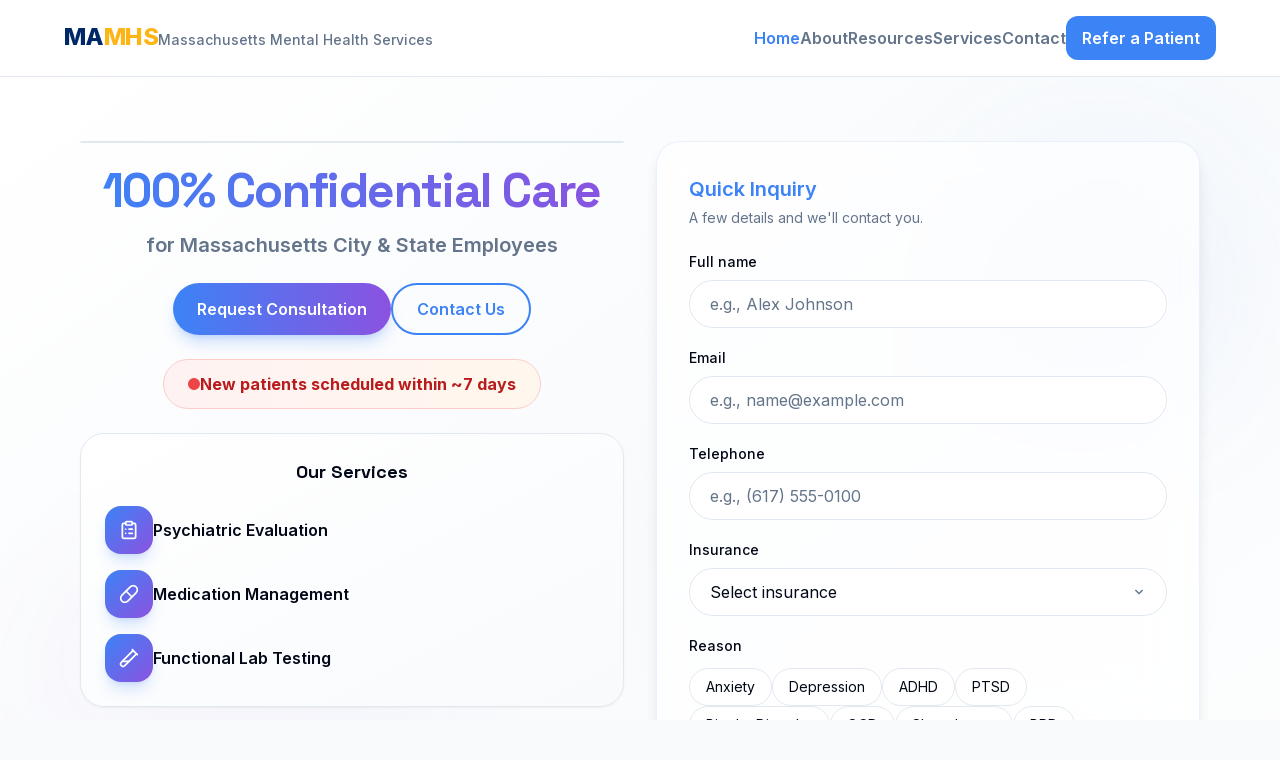

--- FILE ---
content_type: text/html; charset=utf-8
request_url: https://www.mamhs.org/
body_size: 890
content:
<!doctype html>
<html lang="en">
  <head>
    <meta charset="UTF-8" />
    <meta name="viewport" content="width=device-width, initial-scale=1.0" />
    <title>MAMHS - Massachusetts Mental Health Services</title>
    <meta name="description" content="Professional mental health services for Massachusetts municipal and state employees. Comprehensive psychological support, counseling, and wellness programs." />
    <meta name="author" content="MAMHS" />
    <link rel="icon" href="/favicon.png" type="image/png">
    <link rel="preconnect" href="https://fonts.googleapis.com">
    <link rel="preconnect" href="https://fonts.gstatic.com" crossorigin>
    <link href="https://fonts.googleapis.com/css2?family=Inter:wght@400;500;600;700;800&family=Space+Grotesk:wght@500;600;700&display=swap" rel="stylesheet">

    <meta property="og:title" content="MAMHS - Massachusetts Mental Health Services" />
    <meta property="og:description" content="Professional mental health services for Massachusetts municipal and state employees. Comprehensive psychological support, counseling, and wellness programs." />
    <meta property="og:type" content="website" />

    <meta name="twitter:card" content="summary_large_image" />
    <script type="module" crossorigin src="/assets/index-D8lOnjU_.js"></script>
    <link rel="modulepreload" crossorigin href="/assets/react-vendor-DsC9x1J_.js">
    <link rel="modulepreload" crossorigin href="/assets/ui-vendor-D3I-sRA8.js">
    <link rel="stylesheet" crossorigin href="/assets/index-x_oXSzc8.css">
  <script defer src="https://www.mamhs.org/~flock.js" data-proxy-url="https://www.mamhs.org/~api/analytics"></script><meta name="twitter:image" content="https://pub-bb2e103a32db4e198524a2e9ed8f35b4.r2.dev/7b186dd9-935e-410e-adf8-b877ecfca32e/id-preview-3ed7d477--bc96877e-e9aa-4c55-a828-0bdb6cbed168.lovable.app-1760989200013.png" /></head>

  <body>
    <div id="root"></div>
  </body>
</html>


--- FILE ---
content_type: text/javascript; charset=utf-8
request_url: https://www.mamhs.org/assets/react-vendor-DsC9x1J_.js
body_size: 53265
content:
function Uc(e,t){for(var n=0;n<t.length;n++){const r=t[n];if(typeof r!="string"&&!Array.isArray(r)){for(const l in r)if(l!=="default"&&!(l in e)){const i=Object.getOwnPropertyDescriptor(r,l);i&&Object.defineProperty(e,l,i.get?i:{enumerable:!0,get:()=>r[l]})}}}return Object.freeze(Object.defineProperty(e,Symbol.toStringTag,{value:"Module"}))}var sh=typeof globalThis<"u"?globalThis:typeof window<"u"?window:typeof global<"u"?global:typeof self<"u"?self:{};function ma(e){return e&&e.__esModule&&Object.prototype.hasOwnProperty.call(e,"default")?e.default:e}function ch(e){if(e.__esModule)return e;var t=e.default;if(typeof t=="function"){var n=function r(){return this instanceof r?Reflect.construct(t,arguments,this.constructor):t.apply(this,arguments)};n.prototype=t.prototype}else n={};return Object.defineProperty(n,"__esModule",{value:!0}),Object.keys(e).forEach(function(r){var l=Object.getOwnPropertyDescriptor(e,r);Object.defineProperty(n,r,l.get?l:{enumerable:!0,get:function(){return e[r]}})}),n}var va={exports:{}},O={};/**
 * @license React
 * react.production.min.js
 *
 * Copyright (c) Facebook, Inc. and its affiliates.
 *
 * This source code is licensed under the MIT license found in the
 * LICENSE file in the root directory of this source tree.
 */var lr=Symbol.for("react.element"),$c=Symbol.for("react.portal"),Bc=Symbol.for("react.fragment"),Vc=Symbol.for("react.strict_mode"),Ac=Symbol.for("react.profiler"),Wc=Symbol.for("react.provider"),Hc=Symbol.for("react.context"),Qc=Symbol.for("react.forward_ref"),Kc=Symbol.for("react.suspense"),Yc=Symbol.for("react.memo"),Xc=Symbol.for("react.lazy"),tu=Symbol.iterator;function Gc(e){return e===null||typeof e!="object"?null:(e=tu&&e[tu]||e["@@iterator"],typeof e=="function"?e:null)}var ya={isMounted:function(){return!1},enqueueForceUpdate:function(){},enqueueReplaceState:function(){},enqueueSetState:function(){}},ga=Object.assign,wa={};function cn(e,t,n){this.props=e,this.context=t,this.refs=wa,this.updater=n||ya}cn.prototype.isReactComponent={};cn.prototype.setState=function(e,t){if(typeof e!="object"&&typeof e!="function"&&e!=null)throw Error("setState(...): takes an object of state variables to update or a function which returns an object of state variables.");this.updater.enqueueSetState(this,e,t,"setState")};cn.prototype.forceUpdate=function(e){this.updater.enqueueForceUpdate(this,e,"forceUpdate")};function Sa(){}Sa.prototype=cn.prototype;function ro(e,t,n){this.props=e,this.context=t,this.refs=wa,this.updater=n||ya}var lo=ro.prototype=new Sa;lo.constructor=ro;ga(lo,cn.prototype);lo.isPureReactComponent=!0;var nu=Array.isArray,ka=Object.prototype.hasOwnProperty,io={current:null},Ea={key:!0,ref:!0,__self:!0,__source:!0};function Ca(e,t,n){var r,l={},i=null,o=null;if(t!=null)for(r in t.ref!==void 0&&(o=t.ref),t.key!==void 0&&(i=""+t.key),t)ka.call(t,r)&&!Ea.hasOwnProperty(r)&&(l[r]=t[r]);var u=arguments.length-2;if(u===1)l.children=n;else if(1<u){for(var a=Array(u),s=0;s<u;s++)a[s]=arguments[s+2];l.children=a}if(e&&e.defaultProps)for(r in u=e.defaultProps,u)l[r]===void 0&&(l[r]=u[r]);return{$$typeof:lr,type:e,key:i,ref:o,props:l,_owner:io.current}}function Zc(e,t){return{$$typeof:lr,type:e.type,key:t,ref:e.ref,props:e.props,_owner:e._owner}}function oo(e){return typeof e=="object"&&e!==null&&e.$$typeof===lr}function Jc(e){var t={"=":"=0",":":"=2"};return"$"+e.replace(/[=:]/g,function(n){return t[n]})}var ru=/\/+/g;function Dl(e,t){return typeof e=="object"&&e!==null&&e.key!=null?Jc(""+e.key):t.toString(36)}function Lr(e,t,n,r,l){var i=typeof e;(i==="undefined"||i==="boolean")&&(e=null);var o=!1;if(e===null)o=!0;else switch(i){case"string":case"number":o=!0;break;case"object":switch(e.$$typeof){case lr:case $c:o=!0}}if(o)return o=e,l=l(o),e=r===""?"."+Dl(o,0):r,nu(l)?(n="",e!=null&&(n=e.replace(ru,"$&/")+"/"),Lr(l,t,n,"",function(s){return s})):l!=null&&(oo(l)&&(l=Zc(l,n+(!l.key||o&&o.key===l.key?"":(""+l.key).replace(ru,"$&/")+"/")+e)),t.push(l)),1;if(o=0,r=r===""?".":r+":",nu(e))for(var u=0;u<e.length;u++){i=e[u];var a=r+Dl(i,u);o+=Lr(i,t,n,a,l)}else if(a=Gc(e),typeof a=="function")for(e=a.call(e),u=0;!(i=e.next()).done;)i=i.value,a=r+Dl(i,u++),o+=Lr(i,t,n,a,l);else if(i==="object")throw t=String(e),Error("Objects are not valid as a React child (found: "+(t==="[object Object]"?"object with keys {"+Object.keys(e).join(", ")+"}":t)+"). If you meant to render a collection of children, use an array instead.");return o}function fr(e,t,n){if(e==null)return e;var r=[],l=0;return Lr(e,r,"","",function(i){return t.call(n,i,l++)}),r}function qc(e){if(e._status===-1){var t=e._result;t=t(),t.then(function(n){(e._status===0||e._status===-1)&&(e._status=1,e._result=n)},function(n){(e._status===0||e._status===-1)&&(e._status=2,e._result=n)}),e._status===-1&&(e._status=0,e._result=t)}if(e._status===1)return e._result.default;throw e._result}var ae={current:null},zr={transition:null},bc={ReactCurrentDispatcher:ae,ReactCurrentBatchConfig:zr,ReactCurrentOwner:io};function xa(){throw Error("act(...) is not supported in production builds of React.")}O.Children={map:fr,forEach:function(e,t,n){fr(e,function(){t.apply(this,arguments)},n)},count:function(e){var t=0;return fr(e,function(){t++}),t},toArray:function(e){return fr(e,function(t){return t})||[]},only:function(e){if(!oo(e))throw Error("React.Children.only expected to receive a single React element child.");return e}};O.Component=cn;O.Fragment=Bc;O.Profiler=Ac;O.PureComponent=ro;O.StrictMode=Vc;O.Suspense=Kc;O.__SECRET_INTERNALS_DO_NOT_USE_OR_YOU_WILL_BE_FIRED=bc;O.act=xa;O.cloneElement=function(e,t,n){if(e==null)throw Error("React.cloneElement(...): The argument must be a React element, but you passed "+e+".");var r=ga({},e.props),l=e.key,i=e.ref,o=e._owner;if(t!=null){if(t.ref!==void 0&&(i=t.ref,o=io.current),t.key!==void 0&&(l=""+t.key),e.type&&e.type.defaultProps)var u=e.type.defaultProps;for(a in t)ka.call(t,a)&&!Ea.hasOwnProperty(a)&&(r[a]=t[a]===void 0&&u!==void 0?u[a]:t[a])}var a=arguments.length-2;if(a===1)r.children=n;else if(1<a){u=Array(a);for(var s=0;s<a;s++)u[s]=arguments[s+2];r.children=u}return{$$typeof:lr,type:e.type,key:l,ref:i,props:r,_owner:o}};O.createContext=function(e){return e={$$typeof:Hc,_currentValue:e,_currentValue2:e,_threadCount:0,Provider:null,Consumer:null,_defaultValue:null,_globalName:null},e.Provider={$$typeof:Wc,_context:e},e.Consumer=e};O.createElement=Ca;O.createFactory=function(e){var t=Ca.bind(null,e);return t.type=e,t};O.createRef=function(){return{current:null}};O.forwardRef=function(e){return{$$typeof:Qc,render:e}};O.isValidElement=oo;O.lazy=function(e){return{$$typeof:Xc,_payload:{_status:-1,_result:e},_init:qc}};O.memo=function(e,t){return{$$typeof:Yc,type:e,compare:t===void 0?null:t}};O.startTransition=function(e){var t=zr.transition;zr.transition={};try{e()}finally{zr.transition=t}};O.unstable_act=xa;O.useCallback=function(e,t){return ae.current.useCallback(e,t)};O.useContext=function(e){return ae.current.useContext(e)};O.useDebugValue=function(){};O.useDeferredValue=function(e){return ae.current.useDeferredValue(e)};O.useEffect=function(e,t){return ae.current.useEffect(e,t)};O.useId=function(){return ae.current.useId()};O.useImperativeHandle=function(e,t,n){return ae.current.useImperativeHandle(e,t,n)};O.useInsertionEffect=function(e,t){return ae.current.useInsertionEffect(e,t)};O.useLayoutEffect=function(e,t){return ae.current.useLayoutEffect(e,t)};O.useMemo=function(e,t){return ae.current.useMemo(e,t)};O.useReducer=function(e,t,n){return ae.current.useReducer(e,t,n)};O.useRef=function(e){return ae.current.useRef(e)};O.useState=function(e){return ae.current.useState(e)};O.useSyncExternalStore=function(e,t,n){return ae.current.useSyncExternalStore(e,t,n)};O.useTransition=function(){return ae.current.useTransition()};O.version="18.3.1";va.exports=O;var k=va.exports;const ef=ma(k),tf=Uc({__proto__:null,default:ef},[k]);var Pa={exports:{}},Se={},_a={exports:{}},Na={};/**
 * @license React
 * scheduler.production.min.js
 *
 * Copyright (c) Facebook, Inc. and its affiliates.
 *
 * This source code is licensed under the MIT license found in the
 * LICENSE file in the root directory of this source tree.
 */(function(e){function t(P,z){var R=P.length;P.push(z);e:for(;0<R;){var Q=R-1>>>1,Z=P[Q];if(0<l(Z,z))P[Q]=z,P[R]=Z,R=Q;else break e}}function n(P){return P.length===0?null:P[0]}function r(P){if(P.length===0)return null;var z=P[0],R=P.pop();if(R!==z){P[0]=R;e:for(var Q=0,Z=P.length,sr=Z>>>1;Q<sr;){var St=2*(Q+1)-1,Il=P[St],kt=St+1,cr=P[kt];if(0>l(Il,R))kt<Z&&0>l(cr,Il)?(P[Q]=cr,P[kt]=R,Q=kt):(P[Q]=Il,P[St]=R,Q=St);else if(kt<Z&&0>l(cr,R))P[Q]=cr,P[kt]=R,Q=kt;else break e}}return z}function l(P,z){var R=P.sortIndex-z.sortIndex;return R!==0?R:P.id-z.id}if(typeof performance=="object"&&typeof performance.now=="function"){var i=performance;e.unstable_now=function(){return i.now()}}else{var o=Date,u=o.now();e.unstable_now=function(){return o.now()-u}}var a=[],s=[],h=1,p=null,m=3,g=!1,y=!1,w=!1,C=typeof setTimeout=="function"?setTimeout:null,f=typeof clearTimeout=="function"?clearTimeout:null,c=typeof setImmediate<"u"?setImmediate:null;typeof navigator<"u"&&navigator.scheduling!==void 0&&navigator.scheduling.isInputPending!==void 0&&navigator.scheduling.isInputPending.bind(navigator.scheduling);function d(P){for(var z=n(s);z!==null;){if(z.callback===null)r(s);else if(z.startTime<=P)r(s),z.sortIndex=z.expirationTime,t(a,z);else break;z=n(s)}}function v(P){if(w=!1,d(P),!y)if(n(a)!==null)y=!0,Ol(E);else{var z=n(s);z!==null&&Ml(v,z.startTime-P)}}function E(P,z){y=!1,w&&(w=!1,f(L),L=-1),g=!0;var R=m;try{for(d(z),p=n(a);p!==null&&(!(p.expirationTime>z)||P&&!me());){var Q=p.callback;if(typeof Q=="function"){p.callback=null,m=p.priorityLevel;var Z=Q(p.expirationTime<=z);z=e.unstable_now(),typeof Z=="function"?p.callback=Z:p===n(a)&&r(a),d(z)}else r(a);p=n(a)}if(p!==null)var sr=!0;else{var St=n(s);St!==null&&Ml(v,St.startTime-z),sr=!1}return sr}finally{p=null,m=R,g=!1}}var _=!1,N=null,L=-1,$=5,T=-1;function me(){return!(e.unstable_now()-T<$)}function vn(){if(N!==null){var P=e.unstable_now();T=P;var z=!0;try{z=N(!0,P)}finally{z?yn():(_=!1,N=null)}}else _=!1}var yn;if(typeof c=="function")yn=function(){c(vn)};else if(typeof MessageChannel<"u"){var eu=new MessageChannel,Fc=eu.port2;eu.port1.onmessage=vn,yn=function(){Fc.postMessage(null)}}else yn=function(){C(vn,0)};function Ol(P){N=P,_||(_=!0,yn())}function Ml(P,z){L=C(function(){P(e.unstable_now())},z)}e.unstable_IdlePriority=5,e.unstable_ImmediatePriority=1,e.unstable_LowPriority=4,e.unstable_NormalPriority=3,e.unstable_Profiling=null,e.unstable_UserBlockingPriority=2,e.unstable_cancelCallback=function(P){P.callback=null},e.unstable_continueExecution=function(){y||g||(y=!0,Ol(E))},e.unstable_forceFrameRate=function(P){0>P||125<P?console.error("forceFrameRate takes a positive int between 0 and 125, forcing frame rates higher than 125 fps is not supported"):$=0<P?Math.floor(1e3/P):5},e.unstable_getCurrentPriorityLevel=function(){return m},e.unstable_getFirstCallbackNode=function(){return n(a)},e.unstable_next=function(P){switch(m){case 1:case 2:case 3:var z=3;break;default:z=m}var R=m;m=z;try{return P()}finally{m=R}},e.unstable_pauseExecution=function(){},e.unstable_requestPaint=function(){},e.unstable_runWithPriority=function(P,z){switch(P){case 1:case 2:case 3:case 4:case 5:break;default:P=3}var R=m;m=P;try{return z()}finally{m=R}},e.unstable_scheduleCallback=function(P,z,R){var Q=e.unstable_now();switch(typeof R=="object"&&R!==null?(R=R.delay,R=typeof R=="number"&&0<R?Q+R:Q):R=Q,P){case 1:var Z=-1;break;case 2:Z=250;break;case 5:Z=1073741823;break;case 4:Z=1e4;break;default:Z=5e3}return Z=R+Z,P={id:h++,callback:z,priorityLevel:P,startTime:R,expirationTime:Z,sortIndex:-1},R>Q?(P.sortIndex=R,t(s,P),n(a)===null&&P===n(s)&&(w?(f(L),L=-1):w=!0,Ml(v,R-Q))):(P.sortIndex=Z,t(a,P),y||g||(y=!0,Ol(E))),P},e.unstable_shouldYield=me,e.unstable_wrapCallback=function(P){var z=m;return function(){var R=m;m=z;try{return P.apply(this,arguments)}finally{m=R}}}})(Na);_a.exports=Na;var nf=_a.exports;/**
 * @license React
 * react-dom.production.min.js
 *
 * Copyright (c) Facebook, Inc. and its affiliates.
 *
 * This source code is licensed under the MIT license found in the
 * LICENSE file in the root directory of this source tree.
 */var rf=k,we=nf;function S(e){for(var t="https://reactjs.org/docs/error-decoder.html?invariant="+e,n=1;n<arguments.length;n++)t+="&args[]="+encodeURIComponent(arguments[n]);return"Minified React error #"+e+"; visit "+t+" for the full message or use the non-minified dev environment for full errors and additional helpful warnings."}var La=new Set,$n={};function It(e,t){tn(e,t),tn(e+"Capture",t)}function tn(e,t){for($n[e]=t,e=0;e<t.length;e++)La.add(t[e])}var Qe=!(typeof window>"u"||typeof window.document>"u"||typeof window.document.createElement>"u"),ai=Object.prototype.hasOwnProperty,lf=/^[:A-Z_a-z\u00C0-\u00D6\u00D8-\u00F6\u00F8-\u02FF\u0370-\u037D\u037F-\u1FFF\u200C-\u200D\u2070-\u218F\u2C00-\u2FEF\u3001-\uD7FF\uF900-\uFDCF\uFDF0-\uFFFD][:A-Z_a-z\u00C0-\u00D6\u00D8-\u00F6\u00F8-\u02FF\u0370-\u037D\u037F-\u1FFF\u200C-\u200D\u2070-\u218F\u2C00-\u2FEF\u3001-\uD7FF\uF900-\uFDCF\uFDF0-\uFFFD\-.0-9\u00B7\u0300-\u036F\u203F-\u2040]*$/,lu={},iu={};function of(e){return ai.call(iu,e)?!0:ai.call(lu,e)?!1:lf.test(e)?iu[e]=!0:(lu[e]=!0,!1)}function uf(e,t,n,r){if(n!==null&&n.type===0)return!1;switch(typeof t){case"function":case"symbol":return!0;case"boolean":return r?!1:n!==null?!n.acceptsBooleans:(e=e.toLowerCase().slice(0,5),e!=="data-"&&e!=="aria-");default:return!1}}function af(e,t,n,r){if(t===null||typeof t>"u"||uf(e,t,n,r))return!0;if(r)return!1;if(n!==null)switch(n.type){case 3:return!t;case 4:return t===!1;case 5:return isNaN(t);case 6:return isNaN(t)||1>t}return!1}function se(e,t,n,r,l,i,o){this.acceptsBooleans=t===2||t===3||t===4,this.attributeName=r,this.attributeNamespace=l,this.mustUseProperty=n,this.propertyName=e,this.type=t,this.sanitizeURL=i,this.removeEmptyString=o}var te={};"children dangerouslySetInnerHTML defaultValue defaultChecked innerHTML suppressContentEditableWarning suppressHydrationWarning style".split(" ").forEach(function(e){te[e]=new se(e,0,!1,e,null,!1,!1)});[["acceptCharset","accept-charset"],["className","class"],["htmlFor","for"],["httpEquiv","http-equiv"]].forEach(function(e){var t=e[0];te[t]=new se(t,1,!1,e[1],null,!1,!1)});["contentEditable","draggable","spellCheck","value"].forEach(function(e){te[e]=new se(e,2,!1,e.toLowerCase(),null,!1,!1)});["autoReverse","externalResourcesRequired","focusable","preserveAlpha"].forEach(function(e){te[e]=new se(e,2,!1,e,null,!1,!1)});"allowFullScreen async autoFocus autoPlay controls default defer disabled disablePictureInPicture disableRemotePlayback formNoValidate hidden loop noModule noValidate open playsInline readOnly required reversed scoped seamless itemScope".split(" ").forEach(function(e){te[e]=new se(e,3,!1,e.toLowerCase(),null,!1,!1)});["checked","multiple","muted","selected"].forEach(function(e){te[e]=new se(e,3,!0,e,null,!1,!1)});["capture","download"].forEach(function(e){te[e]=new se(e,4,!1,e,null,!1,!1)});["cols","rows","size","span"].forEach(function(e){te[e]=new se(e,6,!1,e,null,!1,!1)});["rowSpan","start"].forEach(function(e){te[e]=new se(e,5,!1,e.toLowerCase(),null,!1,!1)});var uo=/[\-:]([a-z])/g;function ao(e){return e[1].toUpperCase()}"accent-height alignment-baseline arabic-form baseline-shift cap-height clip-path clip-rule color-interpolation color-interpolation-filters color-profile color-rendering dominant-baseline enable-background fill-opacity fill-rule flood-color flood-opacity font-family font-size font-size-adjust font-stretch font-style font-variant font-weight glyph-name glyph-orientation-horizontal glyph-orientation-vertical horiz-adv-x horiz-origin-x image-rendering letter-spacing lighting-color marker-end marker-mid marker-start overline-position overline-thickness paint-order panose-1 pointer-events rendering-intent shape-rendering stop-color stop-opacity strikethrough-position strikethrough-thickness stroke-dasharray stroke-dashoffset stroke-linecap stroke-linejoin stroke-miterlimit stroke-opacity stroke-width text-anchor text-decoration text-rendering underline-position underline-thickness unicode-bidi unicode-range units-per-em v-alphabetic v-hanging v-ideographic v-mathematical vector-effect vert-adv-y vert-origin-x vert-origin-y word-spacing writing-mode xmlns:xlink x-height".split(" ").forEach(function(e){var t=e.replace(uo,ao);te[t]=new se(t,1,!1,e,null,!1,!1)});"xlink:actuate xlink:arcrole xlink:role xlink:show xlink:title xlink:type".split(" ").forEach(function(e){var t=e.replace(uo,ao);te[t]=new se(t,1,!1,e,"http://www.w3.org/1999/xlink",!1,!1)});["xml:base","xml:lang","xml:space"].forEach(function(e){var t=e.replace(uo,ao);te[t]=new se(t,1,!1,e,"http://www.w3.org/XML/1998/namespace",!1,!1)});["tabIndex","crossOrigin"].forEach(function(e){te[e]=new se(e,1,!1,e.toLowerCase(),null,!1,!1)});te.xlinkHref=new se("xlinkHref",1,!1,"xlink:href","http://www.w3.org/1999/xlink",!0,!1);["src","href","action","formAction"].forEach(function(e){te[e]=new se(e,1,!1,e.toLowerCase(),null,!0,!0)});function so(e,t,n,r){var l=te.hasOwnProperty(t)?te[t]:null;(l!==null?l.type!==0:r||!(2<t.length)||t[0]!=="o"&&t[0]!=="O"||t[1]!=="n"&&t[1]!=="N")&&(af(t,n,l,r)&&(n=null),r||l===null?of(t)&&(n===null?e.removeAttribute(t):e.setAttribute(t,""+n)):l.mustUseProperty?e[l.propertyName]=n===null?l.type===3?!1:"":n:(t=l.attributeName,r=l.attributeNamespace,n===null?e.removeAttribute(t):(l=l.type,n=l===3||l===4&&n===!0?"":""+n,r?e.setAttributeNS(r,t,n):e.setAttribute(t,n))))}var Ge=rf.__SECRET_INTERNALS_DO_NOT_USE_OR_YOU_WILL_BE_FIRED,dr=Symbol.for("react.element"),Ft=Symbol.for("react.portal"),Ut=Symbol.for("react.fragment"),co=Symbol.for("react.strict_mode"),si=Symbol.for("react.profiler"),za=Symbol.for("react.provider"),Ta=Symbol.for("react.context"),fo=Symbol.for("react.forward_ref"),ci=Symbol.for("react.suspense"),fi=Symbol.for("react.suspense_list"),po=Symbol.for("react.memo"),be=Symbol.for("react.lazy"),Ra=Symbol.for("react.offscreen"),ou=Symbol.iterator;function gn(e){return e===null||typeof e!="object"?null:(e=ou&&e[ou]||e["@@iterator"],typeof e=="function"?e:null)}var W=Object.assign,jl;function _n(e){if(jl===void 0)try{throw Error()}catch(n){var t=n.stack.trim().match(/\n( *(at )?)/);jl=t&&t[1]||""}return`
`+jl+e}var Fl=!1;function Ul(e,t){if(!e||Fl)return"";Fl=!0;var n=Error.prepareStackTrace;Error.prepareStackTrace=void 0;try{if(t)if(t=function(){throw Error()},Object.defineProperty(t.prototype,"props",{set:function(){throw Error()}}),typeof Reflect=="object"&&Reflect.construct){try{Reflect.construct(t,[])}catch(s){var r=s}Reflect.construct(e,[],t)}else{try{t.call()}catch(s){r=s}e.call(t.prototype)}else{try{throw Error()}catch(s){r=s}e()}}catch(s){if(s&&r&&typeof s.stack=="string"){for(var l=s.stack.split(`
`),i=r.stack.split(`
`),o=l.length-1,u=i.length-1;1<=o&&0<=u&&l[o]!==i[u];)u--;for(;1<=o&&0<=u;o--,u--)if(l[o]!==i[u]){if(o!==1||u!==1)do if(o--,u--,0>u||l[o]!==i[u]){var a=`
`+l[o].replace(" at new "," at ");return e.displayName&&a.includes("<anonymous>")&&(a=a.replace("<anonymous>",e.displayName)),a}while(1<=o&&0<=u);break}}}finally{Fl=!1,Error.prepareStackTrace=n}return(e=e?e.displayName||e.name:"")?_n(e):""}function sf(e){switch(e.tag){case 5:return _n(e.type);case 16:return _n("Lazy");case 13:return _n("Suspense");case 19:return _n("SuspenseList");case 0:case 2:case 15:return e=Ul(e.type,!1),e;case 11:return e=Ul(e.type.render,!1),e;case 1:return e=Ul(e.type,!0),e;default:return""}}function di(e){if(e==null)return null;if(typeof e=="function")return e.displayName||e.name||null;if(typeof e=="string")return e;switch(e){case Ut:return"Fragment";case Ft:return"Portal";case si:return"Profiler";case co:return"StrictMode";case ci:return"Suspense";case fi:return"SuspenseList"}if(typeof e=="object")switch(e.$$typeof){case Ta:return(e.displayName||"Context")+".Consumer";case za:return(e._context.displayName||"Context")+".Provider";case fo:var t=e.render;return e=e.displayName,e||(e=t.displayName||t.name||"",e=e!==""?"ForwardRef("+e+")":"ForwardRef"),e;case po:return t=e.displayName||null,t!==null?t:di(e.type)||"Memo";case be:t=e._payload,e=e._init;try{return di(e(t))}catch{}}return null}function cf(e){var t=e.type;switch(e.tag){case 24:return"Cache";case 9:return(t.displayName||"Context")+".Consumer";case 10:return(t._context.displayName||"Context")+".Provider";case 18:return"DehydratedFragment";case 11:return e=t.render,e=e.displayName||e.name||"",t.displayName||(e!==""?"ForwardRef("+e+")":"ForwardRef");case 7:return"Fragment";case 5:return t;case 4:return"Portal";case 3:return"Root";case 6:return"Text";case 16:return di(t);case 8:return t===co?"StrictMode":"Mode";case 22:return"Offscreen";case 12:return"Profiler";case 21:return"Scope";case 13:return"Suspense";case 19:return"SuspenseList";case 25:return"TracingMarker";case 1:case 0:case 17:case 2:case 14:case 15:if(typeof t=="function")return t.displayName||t.name||null;if(typeof t=="string")return t}return null}function mt(e){switch(typeof e){case"boolean":case"number":case"string":case"undefined":return e;case"object":return e;default:return""}}function Oa(e){var t=e.type;return(e=e.nodeName)&&e.toLowerCase()==="input"&&(t==="checkbox"||t==="radio")}function ff(e){var t=Oa(e)?"checked":"value",n=Object.getOwnPropertyDescriptor(e.constructor.prototype,t),r=""+e[t];if(!e.hasOwnProperty(t)&&typeof n<"u"&&typeof n.get=="function"&&typeof n.set=="function"){var l=n.get,i=n.set;return Object.defineProperty(e,t,{configurable:!0,get:function(){return l.call(this)},set:function(o){r=""+o,i.call(this,o)}}),Object.defineProperty(e,t,{enumerable:n.enumerable}),{getValue:function(){return r},setValue:function(o){r=""+o},stopTracking:function(){e._valueTracker=null,delete e[t]}}}}function pr(e){e._valueTracker||(e._valueTracker=ff(e))}function Ma(e){if(!e)return!1;var t=e._valueTracker;if(!t)return!0;var n=t.getValue(),r="";return e&&(r=Oa(e)?e.checked?"true":"false":e.value),e=r,e!==n?(t.setValue(e),!0):!1}function Br(e){if(e=e||(typeof document<"u"?document:void 0),typeof e>"u")return null;try{return e.activeElement||e.body}catch{return e.body}}function pi(e,t){var n=t.checked;return W({},t,{defaultChecked:void 0,defaultValue:void 0,value:void 0,checked:n??e._wrapperState.initialChecked})}function uu(e,t){var n=t.defaultValue==null?"":t.defaultValue,r=t.checked!=null?t.checked:t.defaultChecked;n=mt(t.value!=null?t.value:n),e._wrapperState={initialChecked:r,initialValue:n,controlled:t.type==="checkbox"||t.type==="radio"?t.checked!=null:t.value!=null}}function Ia(e,t){t=t.checked,t!=null&&so(e,"checked",t,!1)}function hi(e,t){Ia(e,t);var n=mt(t.value),r=t.type;if(n!=null)r==="number"?(n===0&&e.value===""||e.value!=n)&&(e.value=""+n):e.value!==""+n&&(e.value=""+n);else if(r==="submit"||r==="reset"){e.removeAttribute("value");return}t.hasOwnProperty("value")?mi(e,t.type,n):t.hasOwnProperty("defaultValue")&&mi(e,t.type,mt(t.defaultValue)),t.checked==null&&t.defaultChecked!=null&&(e.defaultChecked=!!t.defaultChecked)}function au(e,t,n){if(t.hasOwnProperty("value")||t.hasOwnProperty("defaultValue")){var r=t.type;if(!(r!=="submit"&&r!=="reset"||t.value!==void 0&&t.value!==null))return;t=""+e._wrapperState.initialValue,n||t===e.value||(e.value=t),e.defaultValue=t}n=e.name,n!==""&&(e.name=""),e.defaultChecked=!!e._wrapperState.initialChecked,n!==""&&(e.name=n)}function mi(e,t,n){(t!=="number"||Br(e.ownerDocument)!==e)&&(n==null?e.defaultValue=""+e._wrapperState.initialValue:e.defaultValue!==""+n&&(e.defaultValue=""+n))}var Nn=Array.isArray;function Gt(e,t,n,r){if(e=e.options,t){t={};for(var l=0;l<n.length;l++)t["$"+n[l]]=!0;for(n=0;n<e.length;n++)l=t.hasOwnProperty("$"+e[n].value),e[n].selected!==l&&(e[n].selected=l),l&&r&&(e[n].defaultSelected=!0)}else{for(n=""+mt(n),t=null,l=0;l<e.length;l++){if(e[l].value===n){e[l].selected=!0,r&&(e[l].defaultSelected=!0);return}t!==null||e[l].disabled||(t=e[l])}t!==null&&(t.selected=!0)}}function vi(e,t){if(t.dangerouslySetInnerHTML!=null)throw Error(S(91));return W({},t,{value:void 0,defaultValue:void 0,children:""+e._wrapperState.initialValue})}function su(e,t){var n=t.value;if(n==null){if(n=t.children,t=t.defaultValue,n!=null){if(t!=null)throw Error(S(92));if(Nn(n)){if(1<n.length)throw Error(S(93));n=n[0]}t=n}t==null&&(t=""),n=t}e._wrapperState={initialValue:mt(n)}}function Da(e,t){var n=mt(t.value),r=mt(t.defaultValue);n!=null&&(n=""+n,n!==e.value&&(e.value=n),t.defaultValue==null&&e.defaultValue!==n&&(e.defaultValue=n)),r!=null&&(e.defaultValue=""+r)}function cu(e){var t=e.textContent;t===e._wrapperState.initialValue&&t!==""&&t!==null&&(e.value=t)}function ja(e){switch(e){case"svg":return"http://www.w3.org/2000/svg";case"math":return"http://www.w3.org/1998/Math/MathML";default:return"http://www.w3.org/1999/xhtml"}}function yi(e,t){return e==null||e==="http://www.w3.org/1999/xhtml"?ja(t):e==="http://www.w3.org/2000/svg"&&t==="foreignObject"?"http://www.w3.org/1999/xhtml":e}var hr,Fa=function(e){return typeof MSApp<"u"&&MSApp.execUnsafeLocalFunction?function(t,n,r,l){MSApp.execUnsafeLocalFunction(function(){return e(t,n,r,l)})}:e}(function(e,t){if(e.namespaceURI!=="http://www.w3.org/2000/svg"||"innerHTML"in e)e.innerHTML=t;else{for(hr=hr||document.createElement("div"),hr.innerHTML="<svg>"+t.valueOf().toString()+"</svg>",t=hr.firstChild;e.firstChild;)e.removeChild(e.firstChild);for(;t.firstChild;)e.appendChild(t.firstChild)}});function Bn(e,t){if(t){var n=e.firstChild;if(n&&n===e.lastChild&&n.nodeType===3){n.nodeValue=t;return}}e.textContent=t}var Tn={animationIterationCount:!0,aspectRatio:!0,borderImageOutset:!0,borderImageSlice:!0,borderImageWidth:!0,boxFlex:!0,boxFlexGroup:!0,boxOrdinalGroup:!0,columnCount:!0,columns:!0,flex:!0,flexGrow:!0,flexPositive:!0,flexShrink:!0,flexNegative:!0,flexOrder:!0,gridArea:!0,gridRow:!0,gridRowEnd:!0,gridRowSpan:!0,gridRowStart:!0,gridColumn:!0,gridColumnEnd:!0,gridColumnSpan:!0,gridColumnStart:!0,fontWeight:!0,lineClamp:!0,lineHeight:!0,opacity:!0,order:!0,orphans:!0,tabSize:!0,widows:!0,zIndex:!0,zoom:!0,fillOpacity:!0,floodOpacity:!0,stopOpacity:!0,strokeDasharray:!0,strokeDashoffset:!0,strokeMiterlimit:!0,strokeOpacity:!0,strokeWidth:!0},df=["Webkit","ms","Moz","O"];Object.keys(Tn).forEach(function(e){df.forEach(function(t){t=t+e.charAt(0).toUpperCase()+e.substring(1),Tn[t]=Tn[e]})});function Ua(e,t,n){return t==null||typeof t=="boolean"||t===""?"":n||typeof t!="number"||t===0||Tn.hasOwnProperty(e)&&Tn[e]?(""+t).trim():t+"px"}function $a(e,t){e=e.style;for(var n in t)if(t.hasOwnProperty(n)){var r=n.indexOf("--")===0,l=Ua(n,t[n],r);n==="float"&&(n="cssFloat"),r?e.setProperty(n,l):e[n]=l}}var pf=W({menuitem:!0},{area:!0,base:!0,br:!0,col:!0,embed:!0,hr:!0,img:!0,input:!0,keygen:!0,link:!0,meta:!0,param:!0,source:!0,track:!0,wbr:!0});function gi(e,t){if(t){if(pf[e]&&(t.children!=null||t.dangerouslySetInnerHTML!=null))throw Error(S(137,e));if(t.dangerouslySetInnerHTML!=null){if(t.children!=null)throw Error(S(60));if(typeof t.dangerouslySetInnerHTML!="object"||!("__html"in t.dangerouslySetInnerHTML))throw Error(S(61))}if(t.style!=null&&typeof t.style!="object")throw Error(S(62))}}function wi(e,t){if(e.indexOf("-")===-1)return typeof t.is=="string";switch(e){case"annotation-xml":case"color-profile":case"font-face":case"font-face-src":case"font-face-uri":case"font-face-format":case"font-face-name":case"missing-glyph":return!1;default:return!0}}var Si=null;function ho(e){return e=e.target||e.srcElement||window,e.correspondingUseElement&&(e=e.correspondingUseElement),e.nodeType===3?e.parentNode:e}var ki=null,Zt=null,Jt=null;function fu(e){if(e=ur(e)){if(typeof ki!="function")throw Error(S(280));var t=e.stateNode;t&&(t=gl(t),ki(e.stateNode,e.type,t))}}function Ba(e){Zt?Jt?Jt.push(e):Jt=[e]:Zt=e}function Va(){if(Zt){var e=Zt,t=Jt;if(Jt=Zt=null,fu(e),t)for(e=0;e<t.length;e++)fu(t[e])}}function Aa(e,t){return e(t)}function Wa(){}var $l=!1;function Ha(e,t,n){if($l)return e(t,n);$l=!0;try{return Aa(e,t,n)}finally{$l=!1,(Zt!==null||Jt!==null)&&(Wa(),Va())}}function Vn(e,t){var n=e.stateNode;if(n===null)return null;var r=gl(n);if(r===null)return null;n=r[t];e:switch(t){case"onClick":case"onClickCapture":case"onDoubleClick":case"onDoubleClickCapture":case"onMouseDown":case"onMouseDownCapture":case"onMouseMove":case"onMouseMoveCapture":case"onMouseUp":case"onMouseUpCapture":case"onMouseEnter":(r=!r.disabled)||(e=e.type,r=!(e==="button"||e==="input"||e==="select"||e==="textarea")),e=!r;break e;default:e=!1}if(e)return null;if(n&&typeof n!="function")throw Error(S(231,t,typeof n));return n}var Ei=!1;if(Qe)try{var wn={};Object.defineProperty(wn,"passive",{get:function(){Ei=!0}}),window.addEventListener("test",wn,wn),window.removeEventListener("test",wn,wn)}catch{Ei=!1}function hf(e,t,n,r,l,i,o,u,a){var s=Array.prototype.slice.call(arguments,3);try{t.apply(n,s)}catch(h){this.onError(h)}}var Rn=!1,Vr=null,Ar=!1,Ci=null,mf={onError:function(e){Rn=!0,Vr=e}};function vf(e,t,n,r,l,i,o,u,a){Rn=!1,Vr=null,hf.apply(mf,arguments)}function yf(e,t,n,r,l,i,o,u,a){if(vf.apply(this,arguments),Rn){if(Rn){var s=Vr;Rn=!1,Vr=null}else throw Error(S(198));Ar||(Ar=!0,Ci=s)}}function Dt(e){var t=e,n=e;if(e.alternate)for(;t.return;)t=t.return;else{e=t;do t=e,t.flags&4098&&(n=t.return),e=t.return;while(e)}return t.tag===3?n:null}function Qa(e){if(e.tag===13){var t=e.memoizedState;if(t===null&&(e=e.alternate,e!==null&&(t=e.memoizedState)),t!==null)return t.dehydrated}return null}function du(e){if(Dt(e)!==e)throw Error(S(188))}function gf(e){var t=e.alternate;if(!t){if(t=Dt(e),t===null)throw Error(S(188));return t!==e?null:e}for(var n=e,r=t;;){var l=n.return;if(l===null)break;var i=l.alternate;if(i===null){if(r=l.return,r!==null){n=r;continue}break}if(l.child===i.child){for(i=l.child;i;){if(i===n)return du(l),e;if(i===r)return du(l),t;i=i.sibling}throw Error(S(188))}if(n.return!==r.return)n=l,r=i;else{for(var o=!1,u=l.child;u;){if(u===n){o=!0,n=l,r=i;break}if(u===r){o=!0,r=l,n=i;break}u=u.sibling}if(!o){for(u=i.child;u;){if(u===n){o=!0,n=i,r=l;break}if(u===r){o=!0,r=i,n=l;break}u=u.sibling}if(!o)throw Error(S(189))}}if(n.alternate!==r)throw Error(S(190))}if(n.tag!==3)throw Error(S(188));return n.stateNode.current===n?e:t}function Ka(e){return e=gf(e),e!==null?Ya(e):null}function Ya(e){if(e.tag===5||e.tag===6)return e;for(e=e.child;e!==null;){var t=Ya(e);if(t!==null)return t;e=e.sibling}return null}var Xa=we.unstable_scheduleCallback,pu=we.unstable_cancelCallback,wf=we.unstable_shouldYield,Sf=we.unstable_requestPaint,K=we.unstable_now,kf=we.unstable_getCurrentPriorityLevel,mo=we.unstable_ImmediatePriority,Ga=we.unstable_UserBlockingPriority,Wr=we.unstable_NormalPriority,Ef=we.unstable_LowPriority,Za=we.unstable_IdlePriority,hl=null,Ue=null;function Cf(e){if(Ue&&typeof Ue.onCommitFiberRoot=="function")try{Ue.onCommitFiberRoot(hl,e,void 0,(e.current.flags&128)===128)}catch{}}var Oe=Math.clz32?Math.clz32:_f,xf=Math.log,Pf=Math.LN2;function _f(e){return e>>>=0,e===0?32:31-(xf(e)/Pf|0)|0}var mr=64,vr=4194304;function Ln(e){switch(e&-e){case 1:return 1;case 2:return 2;case 4:return 4;case 8:return 8;case 16:return 16;case 32:return 32;case 64:case 128:case 256:case 512:case 1024:case 2048:case 4096:case 8192:case 16384:case 32768:case 65536:case 131072:case 262144:case 524288:case 1048576:case 2097152:return e&4194240;case 4194304:case 8388608:case 16777216:case 33554432:case 67108864:return e&130023424;case 134217728:return 134217728;case 268435456:return 268435456;case 536870912:return 536870912;case 1073741824:return 1073741824;default:return e}}function Hr(e,t){var n=e.pendingLanes;if(n===0)return 0;var r=0,l=e.suspendedLanes,i=e.pingedLanes,o=n&268435455;if(o!==0){var u=o&~l;u!==0?r=Ln(u):(i&=o,i!==0&&(r=Ln(i)))}else o=n&~l,o!==0?r=Ln(o):i!==0&&(r=Ln(i));if(r===0)return 0;if(t!==0&&t!==r&&!(t&l)&&(l=r&-r,i=t&-t,l>=i||l===16&&(i&4194240)!==0))return t;if(r&4&&(r|=n&16),t=e.entangledLanes,t!==0)for(e=e.entanglements,t&=r;0<t;)n=31-Oe(t),l=1<<n,r|=e[n],t&=~l;return r}function Nf(e,t){switch(e){case 1:case 2:case 4:return t+250;case 8:case 16:case 32:case 64:case 128:case 256:case 512:case 1024:case 2048:case 4096:case 8192:case 16384:case 32768:case 65536:case 131072:case 262144:case 524288:case 1048576:case 2097152:return t+5e3;case 4194304:case 8388608:case 16777216:case 33554432:case 67108864:return-1;case 134217728:case 268435456:case 536870912:case 1073741824:return-1;default:return-1}}function Lf(e,t){for(var n=e.suspendedLanes,r=e.pingedLanes,l=e.expirationTimes,i=e.pendingLanes;0<i;){var o=31-Oe(i),u=1<<o,a=l[o];a===-1?(!(u&n)||u&r)&&(l[o]=Nf(u,t)):a<=t&&(e.expiredLanes|=u),i&=~u}}function xi(e){return e=e.pendingLanes&-1073741825,e!==0?e:e&1073741824?1073741824:0}function Ja(){var e=mr;return mr<<=1,!(mr&4194240)&&(mr=64),e}function Bl(e){for(var t=[],n=0;31>n;n++)t.push(e);return t}function ir(e,t,n){e.pendingLanes|=t,t!==536870912&&(e.suspendedLanes=0,e.pingedLanes=0),e=e.eventTimes,t=31-Oe(t),e[t]=n}function zf(e,t){var n=e.pendingLanes&~t;e.pendingLanes=t,e.suspendedLanes=0,e.pingedLanes=0,e.expiredLanes&=t,e.mutableReadLanes&=t,e.entangledLanes&=t,t=e.entanglements;var r=e.eventTimes;for(e=e.expirationTimes;0<n;){var l=31-Oe(n),i=1<<l;t[l]=0,r[l]=-1,e[l]=-1,n&=~i}}function vo(e,t){var n=e.entangledLanes|=t;for(e=e.entanglements;n;){var r=31-Oe(n),l=1<<r;l&t|e[r]&t&&(e[r]|=t),n&=~l}}var I=0;function qa(e){return e&=-e,1<e?4<e?e&268435455?16:536870912:4:1}var ba,yo,es,ts,ns,Pi=!1,yr=[],ot=null,ut=null,at=null,An=new Map,Wn=new Map,tt=[],Tf="mousedown mouseup touchcancel touchend touchstart auxclick dblclick pointercancel pointerdown pointerup dragend dragstart drop compositionend compositionstart keydown keypress keyup input textInput copy cut paste click change contextmenu reset submit".split(" ");function hu(e,t){switch(e){case"focusin":case"focusout":ot=null;break;case"dragenter":case"dragleave":ut=null;break;case"mouseover":case"mouseout":at=null;break;case"pointerover":case"pointerout":An.delete(t.pointerId);break;case"gotpointercapture":case"lostpointercapture":Wn.delete(t.pointerId)}}function Sn(e,t,n,r,l,i){return e===null||e.nativeEvent!==i?(e={blockedOn:t,domEventName:n,eventSystemFlags:r,nativeEvent:i,targetContainers:[l]},t!==null&&(t=ur(t),t!==null&&yo(t)),e):(e.eventSystemFlags|=r,t=e.targetContainers,l!==null&&t.indexOf(l)===-1&&t.push(l),e)}function Rf(e,t,n,r,l){switch(t){case"focusin":return ot=Sn(ot,e,t,n,r,l),!0;case"dragenter":return ut=Sn(ut,e,t,n,r,l),!0;case"mouseover":return at=Sn(at,e,t,n,r,l),!0;case"pointerover":var i=l.pointerId;return An.set(i,Sn(An.get(i)||null,e,t,n,r,l)),!0;case"gotpointercapture":return i=l.pointerId,Wn.set(i,Sn(Wn.get(i)||null,e,t,n,r,l)),!0}return!1}function rs(e){var t=xt(e.target);if(t!==null){var n=Dt(t);if(n!==null){if(t=n.tag,t===13){if(t=Qa(n),t!==null){e.blockedOn=t,ns(e.priority,function(){es(n)});return}}else if(t===3&&n.stateNode.current.memoizedState.isDehydrated){e.blockedOn=n.tag===3?n.stateNode.containerInfo:null;return}}}e.blockedOn=null}function Tr(e){if(e.blockedOn!==null)return!1;for(var t=e.targetContainers;0<t.length;){var n=_i(e.domEventName,e.eventSystemFlags,t[0],e.nativeEvent);if(n===null){n=e.nativeEvent;var r=new n.constructor(n.type,n);Si=r,n.target.dispatchEvent(r),Si=null}else return t=ur(n),t!==null&&yo(t),e.blockedOn=n,!1;t.shift()}return!0}function mu(e,t,n){Tr(e)&&n.delete(t)}function Of(){Pi=!1,ot!==null&&Tr(ot)&&(ot=null),ut!==null&&Tr(ut)&&(ut=null),at!==null&&Tr(at)&&(at=null),An.forEach(mu),Wn.forEach(mu)}function kn(e,t){e.blockedOn===t&&(e.blockedOn=null,Pi||(Pi=!0,we.unstable_scheduleCallback(we.unstable_NormalPriority,Of)))}function Hn(e){function t(l){return kn(l,e)}if(0<yr.length){kn(yr[0],e);for(var n=1;n<yr.length;n++){var r=yr[n];r.blockedOn===e&&(r.blockedOn=null)}}for(ot!==null&&kn(ot,e),ut!==null&&kn(ut,e),at!==null&&kn(at,e),An.forEach(t),Wn.forEach(t),n=0;n<tt.length;n++)r=tt[n],r.blockedOn===e&&(r.blockedOn=null);for(;0<tt.length&&(n=tt[0],n.blockedOn===null);)rs(n),n.blockedOn===null&&tt.shift()}var qt=Ge.ReactCurrentBatchConfig,Qr=!0;function Mf(e,t,n,r){var l=I,i=qt.transition;qt.transition=null;try{I=1,go(e,t,n,r)}finally{I=l,qt.transition=i}}function If(e,t,n,r){var l=I,i=qt.transition;qt.transition=null;try{I=4,go(e,t,n,r)}finally{I=l,qt.transition=i}}function go(e,t,n,r){if(Qr){var l=_i(e,t,n,r);if(l===null)Zl(e,t,r,Kr,n),hu(e,r);else if(Rf(l,e,t,n,r))r.stopPropagation();else if(hu(e,r),t&4&&-1<Tf.indexOf(e)){for(;l!==null;){var i=ur(l);if(i!==null&&ba(i),i=_i(e,t,n,r),i===null&&Zl(e,t,r,Kr,n),i===l)break;l=i}l!==null&&r.stopPropagation()}else Zl(e,t,r,null,n)}}var Kr=null;function _i(e,t,n,r){if(Kr=null,e=ho(r),e=xt(e),e!==null)if(t=Dt(e),t===null)e=null;else if(n=t.tag,n===13){if(e=Qa(t),e!==null)return e;e=null}else if(n===3){if(t.stateNode.current.memoizedState.isDehydrated)return t.tag===3?t.stateNode.containerInfo:null;e=null}else t!==e&&(e=null);return Kr=e,null}function ls(e){switch(e){case"cancel":case"click":case"close":case"contextmenu":case"copy":case"cut":case"auxclick":case"dblclick":case"dragend":case"dragstart":case"drop":case"focusin":case"focusout":case"input":case"invalid":case"keydown":case"keypress":case"keyup":case"mousedown":case"mouseup":case"paste":case"pause":case"play":case"pointercancel":case"pointerdown":case"pointerup":case"ratechange":case"reset":case"resize":case"seeked":case"submit":case"touchcancel":case"touchend":case"touchstart":case"volumechange":case"change":case"selectionchange":case"textInput":case"compositionstart":case"compositionend":case"compositionupdate":case"beforeblur":case"afterblur":case"beforeinput":case"blur":case"fullscreenchange":case"focus":case"hashchange":case"popstate":case"select":case"selectstart":return 1;case"drag":case"dragenter":case"dragexit":case"dragleave":case"dragover":case"mousemove":case"mouseout":case"mouseover":case"pointermove":case"pointerout":case"pointerover":case"scroll":case"toggle":case"touchmove":case"wheel":case"mouseenter":case"mouseleave":case"pointerenter":case"pointerleave":return 4;case"message":switch(kf()){case mo:return 1;case Ga:return 4;case Wr:case Ef:return 16;case Za:return 536870912;default:return 16}default:return 16}}var rt=null,wo=null,Rr=null;function is(){if(Rr)return Rr;var e,t=wo,n=t.length,r,l="value"in rt?rt.value:rt.textContent,i=l.length;for(e=0;e<n&&t[e]===l[e];e++);var o=n-e;for(r=1;r<=o&&t[n-r]===l[i-r];r++);return Rr=l.slice(e,1<r?1-r:void 0)}function Or(e){var t=e.keyCode;return"charCode"in e?(e=e.charCode,e===0&&t===13&&(e=13)):e=t,e===10&&(e=13),32<=e||e===13?e:0}function gr(){return!0}function vu(){return!1}function ke(e){function t(n,r,l,i,o){this._reactName=n,this._targetInst=l,this.type=r,this.nativeEvent=i,this.target=o,this.currentTarget=null;for(var u in e)e.hasOwnProperty(u)&&(n=e[u],this[u]=n?n(i):i[u]);return this.isDefaultPrevented=(i.defaultPrevented!=null?i.defaultPrevented:i.returnValue===!1)?gr:vu,this.isPropagationStopped=vu,this}return W(t.prototype,{preventDefault:function(){this.defaultPrevented=!0;var n=this.nativeEvent;n&&(n.preventDefault?n.preventDefault():typeof n.returnValue!="unknown"&&(n.returnValue=!1),this.isDefaultPrevented=gr)},stopPropagation:function(){var n=this.nativeEvent;n&&(n.stopPropagation?n.stopPropagation():typeof n.cancelBubble!="unknown"&&(n.cancelBubble=!0),this.isPropagationStopped=gr)},persist:function(){},isPersistent:gr}),t}var fn={eventPhase:0,bubbles:0,cancelable:0,timeStamp:function(e){return e.timeStamp||Date.now()},defaultPrevented:0,isTrusted:0},So=ke(fn),or=W({},fn,{view:0,detail:0}),Df=ke(or),Vl,Al,En,ml=W({},or,{screenX:0,screenY:0,clientX:0,clientY:0,pageX:0,pageY:0,ctrlKey:0,shiftKey:0,altKey:0,metaKey:0,getModifierState:ko,button:0,buttons:0,relatedTarget:function(e){return e.relatedTarget===void 0?e.fromElement===e.srcElement?e.toElement:e.fromElement:e.relatedTarget},movementX:function(e){return"movementX"in e?e.movementX:(e!==En&&(En&&e.type==="mousemove"?(Vl=e.screenX-En.screenX,Al=e.screenY-En.screenY):Al=Vl=0,En=e),Vl)},movementY:function(e){return"movementY"in e?e.movementY:Al}}),yu=ke(ml),jf=W({},ml,{dataTransfer:0}),Ff=ke(jf),Uf=W({},or,{relatedTarget:0}),Wl=ke(Uf),$f=W({},fn,{animationName:0,elapsedTime:0,pseudoElement:0}),Bf=ke($f),Vf=W({},fn,{clipboardData:function(e){return"clipboardData"in e?e.clipboardData:window.clipboardData}}),Af=ke(Vf),Wf=W({},fn,{data:0}),gu=ke(Wf),Hf={Esc:"Escape",Spacebar:" ",Left:"ArrowLeft",Up:"ArrowUp",Right:"ArrowRight",Down:"ArrowDown",Del:"Delete",Win:"OS",Menu:"ContextMenu",Apps:"ContextMenu",Scroll:"ScrollLock",MozPrintableKey:"Unidentified"},Qf={8:"Backspace",9:"Tab",12:"Clear",13:"Enter",16:"Shift",17:"Control",18:"Alt",19:"Pause",20:"CapsLock",27:"Escape",32:" ",33:"PageUp",34:"PageDown",35:"End",36:"Home",37:"ArrowLeft",38:"ArrowUp",39:"ArrowRight",40:"ArrowDown",45:"Insert",46:"Delete",112:"F1",113:"F2",114:"F3",115:"F4",116:"F5",117:"F6",118:"F7",119:"F8",120:"F9",121:"F10",122:"F11",123:"F12",144:"NumLock",145:"ScrollLock",224:"Meta"},Kf={Alt:"altKey",Control:"ctrlKey",Meta:"metaKey",Shift:"shiftKey"};function Yf(e){var t=this.nativeEvent;return t.getModifierState?t.getModifierState(e):(e=Kf[e])?!!t[e]:!1}function ko(){return Yf}var Xf=W({},or,{key:function(e){if(e.key){var t=Hf[e.key]||e.key;if(t!=="Unidentified")return t}return e.type==="keypress"?(e=Or(e),e===13?"Enter":String.fromCharCode(e)):e.type==="keydown"||e.type==="keyup"?Qf[e.keyCode]||"Unidentified":""},code:0,location:0,ctrlKey:0,shiftKey:0,altKey:0,metaKey:0,repeat:0,locale:0,getModifierState:ko,charCode:function(e){return e.type==="keypress"?Or(e):0},keyCode:function(e){return e.type==="keydown"||e.type==="keyup"?e.keyCode:0},which:function(e){return e.type==="keypress"?Or(e):e.type==="keydown"||e.type==="keyup"?e.keyCode:0}}),Gf=ke(Xf),Zf=W({},ml,{pointerId:0,width:0,height:0,pressure:0,tangentialPressure:0,tiltX:0,tiltY:0,twist:0,pointerType:0,isPrimary:0}),wu=ke(Zf),Jf=W({},or,{touches:0,targetTouches:0,changedTouches:0,altKey:0,metaKey:0,ctrlKey:0,shiftKey:0,getModifierState:ko}),qf=ke(Jf),bf=W({},fn,{propertyName:0,elapsedTime:0,pseudoElement:0}),ed=ke(bf),td=W({},ml,{deltaX:function(e){return"deltaX"in e?e.deltaX:"wheelDeltaX"in e?-e.wheelDeltaX:0},deltaY:function(e){return"deltaY"in e?e.deltaY:"wheelDeltaY"in e?-e.wheelDeltaY:"wheelDelta"in e?-e.wheelDelta:0},deltaZ:0,deltaMode:0}),nd=ke(td),rd=[9,13,27,32],Eo=Qe&&"CompositionEvent"in window,On=null;Qe&&"documentMode"in document&&(On=document.documentMode);var ld=Qe&&"TextEvent"in window&&!On,os=Qe&&(!Eo||On&&8<On&&11>=On),Su=" ",ku=!1;function us(e,t){switch(e){case"keyup":return rd.indexOf(t.keyCode)!==-1;case"keydown":return t.keyCode!==229;case"keypress":case"mousedown":case"focusout":return!0;default:return!1}}function as(e){return e=e.detail,typeof e=="object"&&"data"in e?e.data:null}var $t=!1;function id(e,t){switch(e){case"compositionend":return as(t);case"keypress":return t.which!==32?null:(ku=!0,Su);case"textInput":return e=t.data,e===Su&&ku?null:e;default:return null}}function od(e,t){if($t)return e==="compositionend"||!Eo&&us(e,t)?(e=is(),Rr=wo=rt=null,$t=!1,e):null;switch(e){case"paste":return null;case"keypress":if(!(t.ctrlKey||t.altKey||t.metaKey)||t.ctrlKey&&t.altKey){if(t.char&&1<t.char.length)return t.char;if(t.which)return String.fromCharCode(t.which)}return null;case"compositionend":return os&&t.locale!=="ko"?null:t.data;default:return null}}var ud={color:!0,date:!0,datetime:!0,"datetime-local":!0,email:!0,month:!0,number:!0,password:!0,range:!0,search:!0,tel:!0,text:!0,time:!0,url:!0,week:!0};function Eu(e){var t=e&&e.nodeName&&e.nodeName.toLowerCase();return t==="input"?!!ud[e.type]:t==="textarea"}function ss(e,t,n,r){Ba(r),t=Yr(t,"onChange"),0<t.length&&(n=new So("onChange","change",null,n,r),e.push({event:n,listeners:t}))}var Mn=null,Qn=null;function ad(e){Ss(e,0)}function vl(e){var t=At(e);if(Ma(t))return e}function sd(e,t){if(e==="change")return t}var cs=!1;if(Qe){var Hl;if(Qe){var Ql="oninput"in document;if(!Ql){var Cu=document.createElement("div");Cu.setAttribute("oninput","return;"),Ql=typeof Cu.oninput=="function"}Hl=Ql}else Hl=!1;cs=Hl&&(!document.documentMode||9<document.documentMode)}function xu(){Mn&&(Mn.detachEvent("onpropertychange",fs),Qn=Mn=null)}function fs(e){if(e.propertyName==="value"&&vl(Qn)){var t=[];ss(t,Qn,e,ho(e)),Ha(ad,t)}}function cd(e,t,n){e==="focusin"?(xu(),Mn=t,Qn=n,Mn.attachEvent("onpropertychange",fs)):e==="focusout"&&xu()}function fd(e){if(e==="selectionchange"||e==="keyup"||e==="keydown")return vl(Qn)}function dd(e,t){if(e==="click")return vl(t)}function pd(e,t){if(e==="input"||e==="change")return vl(t)}function hd(e,t){return e===t&&(e!==0||1/e===1/t)||e!==e&&t!==t}var Ie=typeof Object.is=="function"?Object.is:hd;function Kn(e,t){if(Ie(e,t))return!0;if(typeof e!="object"||e===null||typeof t!="object"||t===null)return!1;var n=Object.keys(e),r=Object.keys(t);if(n.length!==r.length)return!1;for(r=0;r<n.length;r++){var l=n[r];if(!ai.call(t,l)||!Ie(e[l],t[l]))return!1}return!0}function Pu(e){for(;e&&e.firstChild;)e=e.firstChild;return e}function _u(e,t){var n=Pu(e);e=0;for(var r;n;){if(n.nodeType===3){if(r=e+n.textContent.length,e<=t&&r>=t)return{node:n,offset:t-e};e=r}e:{for(;n;){if(n.nextSibling){n=n.nextSibling;break e}n=n.parentNode}n=void 0}n=Pu(n)}}function ds(e,t){return e&&t?e===t?!0:e&&e.nodeType===3?!1:t&&t.nodeType===3?ds(e,t.parentNode):"contains"in e?e.contains(t):e.compareDocumentPosition?!!(e.compareDocumentPosition(t)&16):!1:!1}function ps(){for(var e=window,t=Br();t instanceof e.HTMLIFrameElement;){try{var n=typeof t.contentWindow.location.href=="string"}catch{n=!1}if(n)e=t.contentWindow;else break;t=Br(e.document)}return t}function Co(e){var t=e&&e.nodeName&&e.nodeName.toLowerCase();return t&&(t==="input"&&(e.type==="text"||e.type==="search"||e.type==="tel"||e.type==="url"||e.type==="password")||t==="textarea"||e.contentEditable==="true")}function md(e){var t=ps(),n=e.focusedElem,r=e.selectionRange;if(t!==n&&n&&n.ownerDocument&&ds(n.ownerDocument.documentElement,n)){if(r!==null&&Co(n)){if(t=r.start,e=r.end,e===void 0&&(e=t),"selectionStart"in n)n.selectionStart=t,n.selectionEnd=Math.min(e,n.value.length);else if(e=(t=n.ownerDocument||document)&&t.defaultView||window,e.getSelection){e=e.getSelection();var l=n.textContent.length,i=Math.min(r.start,l);r=r.end===void 0?i:Math.min(r.end,l),!e.extend&&i>r&&(l=r,r=i,i=l),l=_u(n,i);var o=_u(n,r);l&&o&&(e.rangeCount!==1||e.anchorNode!==l.node||e.anchorOffset!==l.offset||e.focusNode!==o.node||e.focusOffset!==o.offset)&&(t=t.createRange(),t.setStart(l.node,l.offset),e.removeAllRanges(),i>r?(e.addRange(t),e.extend(o.node,o.offset)):(t.setEnd(o.node,o.offset),e.addRange(t)))}}for(t=[],e=n;e=e.parentNode;)e.nodeType===1&&t.push({element:e,left:e.scrollLeft,top:e.scrollTop});for(typeof n.focus=="function"&&n.focus(),n=0;n<t.length;n++)e=t[n],e.element.scrollLeft=e.left,e.element.scrollTop=e.top}}var vd=Qe&&"documentMode"in document&&11>=document.documentMode,Bt=null,Ni=null,In=null,Li=!1;function Nu(e,t,n){var r=n.window===n?n.document:n.nodeType===9?n:n.ownerDocument;Li||Bt==null||Bt!==Br(r)||(r=Bt,"selectionStart"in r&&Co(r)?r={start:r.selectionStart,end:r.selectionEnd}:(r=(r.ownerDocument&&r.ownerDocument.defaultView||window).getSelection(),r={anchorNode:r.anchorNode,anchorOffset:r.anchorOffset,focusNode:r.focusNode,focusOffset:r.focusOffset}),In&&Kn(In,r)||(In=r,r=Yr(Ni,"onSelect"),0<r.length&&(t=new So("onSelect","select",null,t,n),e.push({event:t,listeners:r}),t.target=Bt)))}function wr(e,t){var n={};return n[e.toLowerCase()]=t.toLowerCase(),n["Webkit"+e]="webkit"+t,n["Moz"+e]="moz"+t,n}var Vt={animationend:wr("Animation","AnimationEnd"),animationiteration:wr("Animation","AnimationIteration"),animationstart:wr("Animation","AnimationStart"),transitionend:wr("Transition","TransitionEnd")},Kl={},hs={};Qe&&(hs=document.createElement("div").style,"AnimationEvent"in window||(delete Vt.animationend.animation,delete Vt.animationiteration.animation,delete Vt.animationstart.animation),"TransitionEvent"in window||delete Vt.transitionend.transition);function yl(e){if(Kl[e])return Kl[e];if(!Vt[e])return e;var t=Vt[e],n;for(n in t)if(t.hasOwnProperty(n)&&n in hs)return Kl[e]=t[n];return e}var ms=yl("animationend"),vs=yl("animationiteration"),ys=yl("animationstart"),gs=yl("transitionend"),ws=new Map,Lu="abort auxClick cancel canPlay canPlayThrough click close contextMenu copy cut drag dragEnd dragEnter dragExit dragLeave dragOver dragStart drop durationChange emptied encrypted ended error gotPointerCapture input invalid keyDown keyPress keyUp load loadedData loadedMetadata loadStart lostPointerCapture mouseDown mouseMove mouseOut mouseOver mouseUp paste pause play playing pointerCancel pointerDown pointerMove pointerOut pointerOver pointerUp progress rateChange reset resize seeked seeking stalled submit suspend timeUpdate touchCancel touchEnd touchStart volumeChange scroll toggle touchMove waiting wheel".split(" ");function yt(e,t){ws.set(e,t),It(t,[e])}for(var Yl=0;Yl<Lu.length;Yl++){var Xl=Lu[Yl],yd=Xl.toLowerCase(),gd=Xl[0].toUpperCase()+Xl.slice(1);yt(yd,"on"+gd)}yt(ms,"onAnimationEnd");yt(vs,"onAnimationIteration");yt(ys,"onAnimationStart");yt("dblclick","onDoubleClick");yt("focusin","onFocus");yt("focusout","onBlur");yt(gs,"onTransitionEnd");tn("onMouseEnter",["mouseout","mouseover"]);tn("onMouseLeave",["mouseout","mouseover"]);tn("onPointerEnter",["pointerout","pointerover"]);tn("onPointerLeave",["pointerout","pointerover"]);It("onChange","change click focusin focusout input keydown keyup selectionchange".split(" "));It("onSelect","focusout contextmenu dragend focusin keydown keyup mousedown mouseup selectionchange".split(" "));It("onBeforeInput",["compositionend","keypress","textInput","paste"]);It("onCompositionEnd","compositionend focusout keydown keypress keyup mousedown".split(" "));It("onCompositionStart","compositionstart focusout keydown keypress keyup mousedown".split(" "));It("onCompositionUpdate","compositionupdate focusout keydown keypress keyup mousedown".split(" "));var zn="abort canplay canplaythrough durationchange emptied encrypted ended error loadeddata loadedmetadata loadstart pause play playing progress ratechange resize seeked seeking stalled suspend timeupdate volumechange waiting".split(" "),wd=new Set("cancel close invalid load scroll toggle".split(" ").concat(zn));function zu(e,t,n){var r=e.type||"unknown-event";e.currentTarget=n,yf(r,t,void 0,e),e.currentTarget=null}function Ss(e,t){t=(t&4)!==0;for(var n=0;n<e.length;n++){var r=e[n],l=r.event;r=r.listeners;e:{var i=void 0;if(t)for(var o=r.length-1;0<=o;o--){var u=r[o],a=u.instance,s=u.currentTarget;if(u=u.listener,a!==i&&l.isPropagationStopped())break e;zu(l,u,s),i=a}else for(o=0;o<r.length;o++){if(u=r[o],a=u.instance,s=u.currentTarget,u=u.listener,a!==i&&l.isPropagationStopped())break e;zu(l,u,s),i=a}}}if(Ar)throw e=Ci,Ar=!1,Ci=null,e}function j(e,t){var n=t[Mi];n===void 0&&(n=t[Mi]=new Set);var r=e+"__bubble";n.has(r)||(ks(t,e,2,!1),n.add(r))}function Gl(e,t,n){var r=0;t&&(r|=4),ks(n,e,r,t)}var Sr="_reactListening"+Math.random().toString(36).slice(2);function Yn(e){if(!e[Sr]){e[Sr]=!0,La.forEach(function(n){n!=="selectionchange"&&(wd.has(n)||Gl(n,!1,e),Gl(n,!0,e))});var t=e.nodeType===9?e:e.ownerDocument;t===null||t[Sr]||(t[Sr]=!0,Gl("selectionchange",!1,t))}}function ks(e,t,n,r){switch(ls(t)){case 1:var l=Mf;break;case 4:l=If;break;default:l=go}n=l.bind(null,t,n,e),l=void 0,!Ei||t!=="touchstart"&&t!=="touchmove"&&t!=="wheel"||(l=!0),r?l!==void 0?e.addEventListener(t,n,{capture:!0,passive:l}):e.addEventListener(t,n,!0):l!==void 0?e.addEventListener(t,n,{passive:l}):e.addEventListener(t,n,!1)}function Zl(e,t,n,r,l){var i=r;if(!(t&1)&&!(t&2)&&r!==null)e:for(;;){if(r===null)return;var o=r.tag;if(o===3||o===4){var u=r.stateNode.containerInfo;if(u===l||u.nodeType===8&&u.parentNode===l)break;if(o===4)for(o=r.return;o!==null;){var a=o.tag;if((a===3||a===4)&&(a=o.stateNode.containerInfo,a===l||a.nodeType===8&&a.parentNode===l))return;o=o.return}for(;u!==null;){if(o=xt(u),o===null)return;if(a=o.tag,a===5||a===6){r=i=o;continue e}u=u.parentNode}}r=r.return}Ha(function(){var s=i,h=ho(n),p=[];e:{var m=ws.get(e);if(m!==void 0){var g=So,y=e;switch(e){case"keypress":if(Or(n)===0)break e;case"keydown":case"keyup":g=Gf;break;case"focusin":y="focus",g=Wl;break;case"focusout":y="blur",g=Wl;break;case"beforeblur":case"afterblur":g=Wl;break;case"click":if(n.button===2)break e;case"auxclick":case"dblclick":case"mousedown":case"mousemove":case"mouseup":case"mouseout":case"mouseover":case"contextmenu":g=yu;break;case"drag":case"dragend":case"dragenter":case"dragexit":case"dragleave":case"dragover":case"dragstart":case"drop":g=Ff;break;case"touchcancel":case"touchend":case"touchmove":case"touchstart":g=qf;break;case ms:case vs:case ys:g=Bf;break;case gs:g=ed;break;case"scroll":g=Df;break;case"wheel":g=nd;break;case"copy":case"cut":case"paste":g=Af;break;case"gotpointercapture":case"lostpointercapture":case"pointercancel":case"pointerdown":case"pointermove":case"pointerout":case"pointerover":case"pointerup":g=wu}var w=(t&4)!==0,C=!w&&e==="scroll",f=w?m!==null?m+"Capture":null:m;w=[];for(var c=s,d;c!==null;){d=c;var v=d.stateNode;if(d.tag===5&&v!==null&&(d=v,f!==null&&(v=Vn(c,f),v!=null&&w.push(Xn(c,v,d)))),C)break;c=c.return}0<w.length&&(m=new g(m,y,null,n,h),p.push({event:m,listeners:w}))}}if(!(t&7)){e:{if(m=e==="mouseover"||e==="pointerover",g=e==="mouseout"||e==="pointerout",m&&n!==Si&&(y=n.relatedTarget||n.fromElement)&&(xt(y)||y[Ke]))break e;if((g||m)&&(m=h.window===h?h:(m=h.ownerDocument)?m.defaultView||m.parentWindow:window,g?(y=n.relatedTarget||n.toElement,g=s,y=y?xt(y):null,y!==null&&(C=Dt(y),y!==C||y.tag!==5&&y.tag!==6)&&(y=null)):(g=null,y=s),g!==y)){if(w=yu,v="onMouseLeave",f="onMouseEnter",c="mouse",(e==="pointerout"||e==="pointerover")&&(w=wu,v="onPointerLeave",f="onPointerEnter",c="pointer"),C=g==null?m:At(g),d=y==null?m:At(y),m=new w(v,c+"leave",g,n,h),m.target=C,m.relatedTarget=d,v=null,xt(h)===s&&(w=new w(f,c+"enter",y,n,h),w.target=d,w.relatedTarget=C,v=w),C=v,g&&y)t:{for(w=g,f=y,c=0,d=w;d;d=jt(d))c++;for(d=0,v=f;v;v=jt(v))d++;for(;0<c-d;)w=jt(w),c--;for(;0<d-c;)f=jt(f),d--;for(;c--;){if(w===f||f!==null&&w===f.alternate)break t;w=jt(w),f=jt(f)}w=null}else w=null;g!==null&&Tu(p,m,g,w,!1),y!==null&&C!==null&&Tu(p,C,y,w,!0)}}e:{if(m=s?At(s):window,g=m.nodeName&&m.nodeName.toLowerCase(),g==="select"||g==="input"&&m.type==="file")var E=sd;else if(Eu(m))if(cs)E=pd;else{E=fd;var _=cd}else(g=m.nodeName)&&g.toLowerCase()==="input"&&(m.type==="checkbox"||m.type==="radio")&&(E=dd);if(E&&(E=E(e,s))){ss(p,E,n,h);break e}_&&_(e,m,s),e==="focusout"&&(_=m._wrapperState)&&_.controlled&&m.type==="number"&&mi(m,"number",m.value)}switch(_=s?At(s):window,e){case"focusin":(Eu(_)||_.contentEditable==="true")&&(Bt=_,Ni=s,In=null);break;case"focusout":In=Ni=Bt=null;break;case"mousedown":Li=!0;break;case"contextmenu":case"mouseup":case"dragend":Li=!1,Nu(p,n,h);break;case"selectionchange":if(vd)break;case"keydown":case"keyup":Nu(p,n,h)}var N;if(Eo)e:{switch(e){case"compositionstart":var L="onCompositionStart";break e;case"compositionend":L="onCompositionEnd";break e;case"compositionupdate":L="onCompositionUpdate";break e}L=void 0}else $t?us(e,n)&&(L="onCompositionEnd"):e==="keydown"&&n.keyCode===229&&(L="onCompositionStart");L&&(os&&n.locale!=="ko"&&($t||L!=="onCompositionStart"?L==="onCompositionEnd"&&$t&&(N=is()):(rt=h,wo="value"in rt?rt.value:rt.textContent,$t=!0)),_=Yr(s,L),0<_.length&&(L=new gu(L,e,null,n,h),p.push({event:L,listeners:_}),N?L.data=N:(N=as(n),N!==null&&(L.data=N)))),(N=ld?id(e,n):od(e,n))&&(s=Yr(s,"onBeforeInput"),0<s.length&&(h=new gu("onBeforeInput","beforeinput",null,n,h),p.push({event:h,listeners:s}),h.data=N))}Ss(p,t)})}function Xn(e,t,n){return{instance:e,listener:t,currentTarget:n}}function Yr(e,t){for(var n=t+"Capture",r=[];e!==null;){var l=e,i=l.stateNode;l.tag===5&&i!==null&&(l=i,i=Vn(e,n),i!=null&&r.unshift(Xn(e,i,l)),i=Vn(e,t),i!=null&&r.push(Xn(e,i,l))),e=e.return}return r}function jt(e){if(e===null)return null;do e=e.return;while(e&&e.tag!==5);return e||null}function Tu(e,t,n,r,l){for(var i=t._reactName,o=[];n!==null&&n!==r;){var u=n,a=u.alternate,s=u.stateNode;if(a!==null&&a===r)break;u.tag===5&&s!==null&&(u=s,l?(a=Vn(n,i),a!=null&&o.unshift(Xn(n,a,u))):l||(a=Vn(n,i),a!=null&&o.push(Xn(n,a,u)))),n=n.return}o.length!==0&&e.push({event:t,listeners:o})}var Sd=/\r\n?/g,kd=/\u0000|\uFFFD/g;function Ru(e){return(typeof e=="string"?e:""+e).replace(Sd,`
`).replace(kd,"")}function kr(e,t,n){if(t=Ru(t),Ru(e)!==t&&n)throw Error(S(425))}function Xr(){}var zi=null,Ti=null;function Ri(e,t){return e==="textarea"||e==="noscript"||typeof t.children=="string"||typeof t.children=="number"||typeof t.dangerouslySetInnerHTML=="object"&&t.dangerouslySetInnerHTML!==null&&t.dangerouslySetInnerHTML.__html!=null}var Oi=typeof setTimeout=="function"?setTimeout:void 0,Ed=typeof clearTimeout=="function"?clearTimeout:void 0,Ou=typeof Promise=="function"?Promise:void 0,Cd=typeof queueMicrotask=="function"?queueMicrotask:typeof Ou<"u"?function(e){return Ou.resolve(null).then(e).catch(xd)}:Oi;function xd(e){setTimeout(function(){throw e})}function Jl(e,t){var n=t,r=0;do{var l=n.nextSibling;if(e.removeChild(n),l&&l.nodeType===8)if(n=l.data,n==="/$"){if(r===0){e.removeChild(l),Hn(t);return}r--}else n!=="$"&&n!=="$?"&&n!=="$!"||r++;n=l}while(n);Hn(t)}function st(e){for(;e!=null;e=e.nextSibling){var t=e.nodeType;if(t===1||t===3)break;if(t===8){if(t=e.data,t==="$"||t==="$!"||t==="$?")break;if(t==="/$")return null}}return e}function Mu(e){e=e.previousSibling;for(var t=0;e;){if(e.nodeType===8){var n=e.data;if(n==="$"||n==="$!"||n==="$?"){if(t===0)return e;t--}else n==="/$"&&t++}e=e.previousSibling}return null}var dn=Math.random().toString(36).slice(2),Fe="__reactFiber$"+dn,Gn="__reactProps$"+dn,Ke="__reactContainer$"+dn,Mi="__reactEvents$"+dn,Pd="__reactListeners$"+dn,_d="__reactHandles$"+dn;function xt(e){var t=e[Fe];if(t)return t;for(var n=e.parentNode;n;){if(t=n[Ke]||n[Fe]){if(n=t.alternate,t.child!==null||n!==null&&n.child!==null)for(e=Mu(e);e!==null;){if(n=e[Fe])return n;e=Mu(e)}return t}e=n,n=e.parentNode}return null}function ur(e){return e=e[Fe]||e[Ke],!e||e.tag!==5&&e.tag!==6&&e.tag!==13&&e.tag!==3?null:e}function At(e){if(e.tag===5||e.tag===6)return e.stateNode;throw Error(S(33))}function gl(e){return e[Gn]||null}var Ii=[],Wt=-1;function gt(e){return{current:e}}function F(e){0>Wt||(e.current=Ii[Wt],Ii[Wt]=null,Wt--)}function D(e,t){Wt++,Ii[Wt]=e.current,e.current=t}var vt={},ie=gt(vt),de=gt(!1),zt=vt;function nn(e,t){var n=e.type.contextTypes;if(!n)return vt;var r=e.stateNode;if(r&&r.__reactInternalMemoizedUnmaskedChildContext===t)return r.__reactInternalMemoizedMaskedChildContext;var l={},i;for(i in n)l[i]=t[i];return r&&(e=e.stateNode,e.__reactInternalMemoizedUnmaskedChildContext=t,e.__reactInternalMemoizedMaskedChildContext=l),l}function pe(e){return e=e.childContextTypes,e!=null}function Gr(){F(de),F(ie)}function Iu(e,t,n){if(ie.current!==vt)throw Error(S(168));D(ie,t),D(de,n)}function Es(e,t,n){var r=e.stateNode;if(t=t.childContextTypes,typeof r.getChildContext!="function")return n;r=r.getChildContext();for(var l in r)if(!(l in t))throw Error(S(108,cf(e)||"Unknown",l));return W({},n,r)}function Zr(e){return e=(e=e.stateNode)&&e.__reactInternalMemoizedMergedChildContext||vt,zt=ie.current,D(ie,e),D(de,de.current),!0}function Du(e,t,n){var r=e.stateNode;if(!r)throw Error(S(169));n?(e=Es(e,t,zt),r.__reactInternalMemoizedMergedChildContext=e,F(de),F(ie),D(ie,e)):F(de),D(de,n)}var Ve=null,wl=!1,ql=!1;function Cs(e){Ve===null?Ve=[e]:Ve.push(e)}function Nd(e){wl=!0,Cs(e)}function wt(){if(!ql&&Ve!==null){ql=!0;var e=0,t=I;try{var n=Ve;for(I=1;e<n.length;e++){var r=n[e];do r=r(!0);while(r!==null)}Ve=null,wl=!1}catch(l){throw Ve!==null&&(Ve=Ve.slice(e+1)),Xa(mo,wt),l}finally{I=t,ql=!1}}return null}var Ht=[],Qt=0,Jr=null,qr=0,Ee=[],Ce=0,Tt=null,Ae=1,We="";function Et(e,t){Ht[Qt++]=qr,Ht[Qt++]=Jr,Jr=e,qr=t}function xs(e,t,n){Ee[Ce++]=Ae,Ee[Ce++]=We,Ee[Ce++]=Tt,Tt=e;var r=Ae;e=We;var l=32-Oe(r)-1;r&=~(1<<l),n+=1;var i=32-Oe(t)+l;if(30<i){var o=l-l%5;i=(r&(1<<o)-1).toString(32),r>>=o,l-=o,Ae=1<<32-Oe(t)+l|n<<l|r,We=i+e}else Ae=1<<i|n<<l|r,We=e}function xo(e){e.return!==null&&(Et(e,1),xs(e,1,0))}function Po(e){for(;e===Jr;)Jr=Ht[--Qt],Ht[Qt]=null,qr=Ht[--Qt],Ht[Qt]=null;for(;e===Tt;)Tt=Ee[--Ce],Ee[Ce]=null,We=Ee[--Ce],Ee[Ce]=null,Ae=Ee[--Ce],Ee[Ce]=null}var ge=null,ye=null,U=!1,Re=null;function Ps(e,t){var n=xe(5,null,null,0);n.elementType="DELETED",n.stateNode=t,n.return=e,t=e.deletions,t===null?(e.deletions=[n],e.flags|=16):t.push(n)}function ju(e,t){switch(e.tag){case 5:var n=e.type;return t=t.nodeType!==1||n.toLowerCase()!==t.nodeName.toLowerCase()?null:t,t!==null?(e.stateNode=t,ge=e,ye=st(t.firstChild),!0):!1;case 6:return t=e.pendingProps===""||t.nodeType!==3?null:t,t!==null?(e.stateNode=t,ge=e,ye=null,!0):!1;case 13:return t=t.nodeType!==8?null:t,t!==null?(n=Tt!==null?{id:Ae,overflow:We}:null,e.memoizedState={dehydrated:t,treeContext:n,retryLane:1073741824},n=xe(18,null,null,0),n.stateNode=t,n.return=e,e.child=n,ge=e,ye=null,!0):!1;default:return!1}}function Di(e){return(e.mode&1)!==0&&(e.flags&128)===0}function ji(e){if(U){var t=ye;if(t){var n=t;if(!ju(e,t)){if(Di(e))throw Error(S(418));t=st(n.nextSibling);var r=ge;t&&ju(e,t)?Ps(r,n):(e.flags=e.flags&-4097|2,U=!1,ge=e)}}else{if(Di(e))throw Error(S(418));e.flags=e.flags&-4097|2,U=!1,ge=e}}}function Fu(e){for(e=e.return;e!==null&&e.tag!==5&&e.tag!==3&&e.tag!==13;)e=e.return;ge=e}function Er(e){if(e!==ge)return!1;if(!U)return Fu(e),U=!0,!1;var t;if((t=e.tag!==3)&&!(t=e.tag!==5)&&(t=e.type,t=t!=="head"&&t!=="body"&&!Ri(e.type,e.memoizedProps)),t&&(t=ye)){if(Di(e))throw _s(),Error(S(418));for(;t;)Ps(e,t),t=st(t.nextSibling)}if(Fu(e),e.tag===13){if(e=e.memoizedState,e=e!==null?e.dehydrated:null,!e)throw Error(S(317));e:{for(e=e.nextSibling,t=0;e;){if(e.nodeType===8){var n=e.data;if(n==="/$"){if(t===0){ye=st(e.nextSibling);break e}t--}else n!=="$"&&n!=="$!"&&n!=="$?"||t++}e=e.nextSibling}ye=null}}else ye=ge?st(e.stateNode.nextSibling):null;return!0}function _s(){for(var e=ye;e;)e=st(e.nextSibling)}function rn(){ye=ge=null,U=!1}function _o(e){Re===null?Re=[e]:Re.push(e)}var Ld=Ge.ReactCurrentBatchConfig;function Cn(e,t,n){if(e=n.ref,e!==null&&typeof e!="function"&&typeof e!="object"){if(n._owner){if(n=n._owner,n){if(n.tag!==1)throw Error(S(309));var r=n.stateNode}if(!r)throw Error(S(147,e));var l=r,i=""+e;return t!==null&&t.ref!==null&&typeof t.ref=="function"&&t.ref._stringRef===i?t.ref:(t=function(o){var u=l.refs;o===null?delete u[i]:u[i]=o},t._stringRef=i,t)}if(typeof e!="string")throw Error(S(284));if(!n._owner)throw Error(S(290,e))}return e}function Cr(e,t){throw e=Object.prototype.toString.call(t),Error(S(31,e==="[object Object]"?"object with keys {"+Object.keys(t).join(", ")+"}":e))}function Uu(e){var t=e._init;return t(e._payload)}function Ns(e){function t(f,c){if(e){var d=f.deletions;d===null?(f.deletions=[c],f.flags|=16):d.push(c)}}function n(f,c){if(!e)return null;for(;c!==null;)t(f,c),c=c.sibling;return null}function r(f,c){for(f=new Map;c!==null;)c.key!==null?f.set(c.key,c):f.set(c.index,c),c=c.sibling;return f}function l(f,c){return f=pt(f,c),f.index=0,f.sibling=null,f}function i(f,c,d){return f.index=d,e?(d=f.alternate,d!==null?(d=d.index,d<c?(f.flags|=2,c):d):(f.flags|=2,c)):(f.flags|=1048576,c)}function o(f){return e&&f.alternate===null&&(f.flags|=2),f}function u(f,c,d,v){return c===null||c.tag!==6?(c=ii(d,f.mode,v),c.return=f,c):(c=l(c,d),c.return=f,c)}function a(f,c,d,v){var E=d.type;return E===Ut?h(f,c,d.props.children,v,d.key):c!==null&&(c.elementType===E||typeof E=="object"&&E!==null&&E.$$typeof===be&&Uu(E)===c.type)?(v=l(c,d.props),v.ref=Cn(f,c,d),v.return=f,v):(v=$r(d.type,d.key,d.props,null,f.mode,v),v.ref=Cn(f,c,d),v.return=f,v)}function s(f,c,d,v){return c===null||c.tag!==4||c.stateNode.containerInfo!==d.containerInfo||c.stateNode.implementation!==d.implementation?(c=oi(d,f.mode,v),c.return=f,c):(c=l(c,d.children||[]),c.return=f,c)}function h(f,c,d,v,E){return c===null||c.tag!==7?(c=Lt(d,f.mode,v,E),c.return=f,c):(c=l(c,d),c.return=f,c)}function p(f,c,d){if(typeof c=="string"&&c!==""||typeof c=="number")return c=ii(""+c,f.mode,d),c.return=f,c;if(typeof c=="object"&&c!==null){switch(c.$$typeof){case dr:return d=$r(c.type,c.key,c.props,null,f.mode,d),d.ref=Cn(f,null,c),d.return=f,d;case Ft:return c=oi(c,f.mode,d),c.return=f,c;case be:var v=c._init;return p(f,v(c._payload),d)}if(Nn(c)||gn(c))return c=Lt(c,f.mode,d,null),c.return=f,c;Cr(f,c)}return null}function m(f,c,d,v){var E=c!==null?c.key:null;if(typeof d=="string"&&d!==""||typeof d=="number")return E!==null?null:u(f,c,""+d,v);if(typeof d=="object"&&d!==null){switch(d.$$typeof){case dr:return d.key===E?a(f,c,d,v):null;case Ft:return d.key===E?s(f,c,d,v):null;case be:return E=d._init,m(f,c,E(d._payload),v)}if(Nn(d)||gn(d))return E!==null?null:h(f,c,d,v,null);Cr(f,d)}return null}function g(f,c,d,v,E){if(typeof v=="string"&&v!==""||typeof v=="number")return f=f.get(d)||null,u(c,f,""+v,E);if(typeof v=="object"&&v!==null){switch(v.$$typeof){case dr:return f=f.get(v.key===null?d:v.key)||null,a(c,f,v,E);case Ft:return f=f.get(v.key===null?d:v.key)||null,s(c,f,v,E);case be:var _=v._init;return g(f,c,d,_(v._payload),E)}if(Nn(v)||gn(v))return f=f.get(d)||null,h(c,f,v,E,null);Cr(c,v)}return null}function y(f,c,d,v){for(var E=null,_=null,N=c,L=c=0,$=null;N!==null&&L<d.length;L++){N.index>L?($=N,N=null):$=N.sibling;var T=m(f,N,d[L],v);if(T===null){N===null&&(N=$);break}e&&N&&T.alternate===null&&t(f,N),c=i(T,c,L),_===null?E=T:_.sibling=T,_=T,N=$}if(L===d.length)return n(f,N),U&&Et(f,L),E;if(N===null){for(;L<d.length;L++)N=p(f,d[L],v),N!==null&&(c=i(N,c,L),_===null?E=N:_.sibling=N,_=N);return U&&Et(f,L),E}for(N=r(f,N);L<d.length;L++)$=g(N,f,L,d[L],v),$!==null&&(e&&$.alternate!==null&&N.delete($.key===null?L:$.key),c=i($,c,L),_===null?E=$:_.sibling=$,_=$);return e&&N.forEach(function(me){return t(f,me)}),U&&Et(f,L),E}function w(f,c,d,v){var E=gn(d);if(typeof E!="function")throw Error(S(150));if(d=E.call(d),d==null)throw Error(S(151));for(var _=E=null,N=c,L=c=0,$=null,T=d.next();N!==null&&!T.done;L++,T=d.next()){N.index>L?($=N,N=null):$=N.sibling;var me=m(f,N,T.value,v);if(me===null){N===null&&(N=$);break}e&&N&&me.alternate===null&&t(f,N),c=i(me,c,L),_===null?E=me:_.sibling=me,_=me,N=$}if(T.done)return n(f,N),U&&Et(f,L),E;if(N===null){for(;!T.done;L++,T=d.next())T=p(f,T.value,v),T!==null&&(c=i(T,c,L),_===null?E=T:_.sibling=T,_=T);return U&&Et(f,L),E}for(N=r(f,N);!T.done;L++,T=d.next())T=g(N,f,L,T.value,v),T!==null&&(e&&T.alternate!==null&&N.delete(T.key===null?L:T.key),c=i(T,c,L),_===null?E=T:_.sibling=T,_=T);return e&&N.forEach(function(vn){return t(f,vn)}),U&&Et(f,L),E}function C(f,c,d,v){if(typeof d=="object"&&d!==null&&d.type===Ut&&d.key===null&&(d=d.props.children),typeof d=="object"&&d!==null){switch(d.$$typeof){case dr:e:{for(var E=d.key,_=c;_!==null;){if(_.key===E){if(E=d.type,E===Ut){if(_.tag===7){n(f,_.sibling),c=l(_,d.props.children),c.return=f,f=c;break e}}else if(_.elementType===E||typeof E=="object"&&E!==null&&E.$$typeof===be&&Uu(E)===_.type){n(f,_.sibling),c=l(_,d.props),c.ref=Cn(f,_,d),c.return=f,f=c;break e}n(f,_);break}else t(f,_);_=_.sibling}d.type===Ut?(c=Lt(d.props.children,f.mode,v,d.key),c.return=f,f=c):(v=$r(d.type,d.key,d.props,null,f.mode,v),v.ref=Cn(f,c,d),v.return=f,f=v)}return o(f);case Ft:e:{for(_=d.key;c!==null;){if(c.key===_)if(c.tag===4&&c.stateNode.containerInfo===d.containerInfo&&c.stateNode.implementation===d.implementation){n(f,c.sibling),c=l(c,d.children||[]),c.return=f,f=c;break e}else{n(f,c);break}else t(f,c);c=c.sibling}c=oi(d,f.mode,v),c.return=f,f=c}return o(f);case be:return _=d._init,C(f,c,_(d._payload),v)}if(Nn(d))return y(f,c,d,v);if(gn(d))return w(f,c,d,v);Cr(f,d)}return typeof d=="string"&&d!==""||typeof d=="number"?(d=""+d,c!==null&&c.tag===6?(n(f,c.sibling),c=l(c,d),c.return=f,f=c):(n(f,c),c=ii(d,f.mode,v),c.return=f,f=c),o(f)):n(f,c)}return C}var ln=Ns(!0),Ls=Ns(!1),br=gt(null),el=null,Kt=null,No=null;function Lo(){No=Kt=el=null}function zo(e){var t=br.current;F(br),e._currentValue=t}function Fi(e,t,n){for(;e!==null;){var r=e.alternate;if((e.childLanes&t)!==t?(e.childLanes|=t,r!==null&&(r.childLanes|=t)):r!==null&&(r.childLanes&t)!==t&&(r.childLanes|=t),e===n)break;e=e.return}}function bt(e,t){el=e,No=Kt=null,e=e.dependencies,e!==null&&e.firstContext!==null&&(e.lanes&t&&(fe=!0),e.firstContext=null)}function _e(e){var t=e._currentValue;if(No!==e)if(e={context:e,memoizedValue:t,next:null},Kt===null){if(el===null)throw Error(S(308));Kt=e,el.dependencies={lanes:0,firstContext:e}}else Kt=Kt.next=e;return t}var Pt=null;function To(e){Pt===null?Pt=[e]:Pt.push(e)}function zs(e,t,n,r){var l=t.interleaved;return l===null?(n.next=n,To(t)):(n.next=l.next,l.next=n),t.interleaved=n,Ye(e,r)}function Ye(e,t){e.lanes|=t;var n=e.alternate;for(n!==null&&(n.lanes|=t),n=e,e=e.return;e!==null;)e.childLanes|=t,n=e.alternate,n!==null&&(n.childLanes|=t),n=e,e=e.return;return n.tag===3?n.stateNode:null}var et=!1;function Ro(e){e.updateQueue={baseState:e.memoizedState,firstBaseUpdate:null,lastBaseUpdate:null,shared:{pending:null,interleaved:null,lanes:0},effects:null}}function Ts(e,t){e=e.updateQueue,t.updateQueue===e&&(t.updateQueue={baseState:e.baseState,firstBaseUpdate:e.firstBaseUpdate,lastBaseUpdate:e.lastBaseUpdate,shared:e.shared,effects:e.effects})}function He(e,t){return{eventTime:e,lane:t,tag:0,payload:null,callback:null,next:null}}function ct(e,t,n){var r=e.updateQueue;if(r===null)return null;if(r=r.shared,M&2){var l=r.pending;return l===null?t.next=t:(t.next=l.next,l.next=t),r.pending=t,Ye(e,n)}return l=r.interleaved,l===null?(t.next=t,To(r)):(t.next=l.next,l.next=t),r.interleaved=t,Ye(e,n)}function Mr(e,t,n){if(t=t.updateQueue,t!==null&&(t=t.shared,(n&4194240)!==0)){var r=t.lanes;r&=e.pendingLanes,n|=r,t.lanes=n,vo(e,n)}}function $u(e,t){var n=e.updateQueue,r=e.alternate;if(r!==null&&(r=r.updateQueue,n===r)){var l=null,i=null;if(n=n.firstBaseUpdate,n!==null){do{var o={eventTime:n.eventTime,lane:n.lane,tag:n.tag,payload:n.payload,callback:n.callback,next:null};i===null?l=i=o:i=i.next=o,n=n.next}while(n!==null);i===null?l=i=t:i=i.next=t}else l=i=t;n={baseState:r.baseState,firstBaseUpdate:l,lastBaseUpdate:i,shared:r.shared,effects:r.effects},e.updateQueue=n;return}e=n.lastBaseUpdate,e===null?n.firstBaseUpdate=t:e.next=t,n.lastBaseUpdate=t}function tl(e,t,n,r){var l=e.updateQueue;et=!1;var i=l.firstBaseUpdate,o=l.lastBaseUpdate,u=l.shared.pending;if(u!==null){l.shared.pending=null;var a=u,s=a.next;a.next=null,o===null?i=s:o.next=s,o=a;var h=e.alternate;h!==null&&(h=h.updateQueue,u=h.lastBaseUpdate,u!==o&&(u===null?h.firstBaseUpdate=s:u.next=s,h.lastBaseUpdate=a))}if(i!==null){var p=l.baseState;o=0,h=s=a=null,u=i;do{var m=u.lane,g=u.eventTime;if((r&m)===m){h!==null&&(h=h.next={eventTime:g,lane:0,tag:u.tag,payload:u.payload,callback:u.callback,next:null});e:{var y=e,w=u;switch(m=t,g=n,w.tag){case 1:if(y=w.payload,typeof y=="function"){p=y.call(g,p,m);break e}p=y;break e;case 3:y.flags=y.flags&-65537|128;case 0:if(y=w.payload,m=typeof y=="function"?y.call(g,p,m):y,m==null)break e;p=W({},p,m);break e;case 2:et=!0}}u.callback!==null&&u.lane!==0&&(e.flags|=64,m=l.effects,m===null?l.effects=[u]:m.push(u))}else g={eventTime:g,lane:m,tag:u.tag,payload:u.payload,callback:u.callback,next:null},h===null?(s=h=g,a=p):h=h.next=g,o|=m;if(u=u.next,u===null){if(u=l.shared.pending,u===null)break;m=u,u=m.next,m.next=null,l.lastBaseUpdate=m,l.shared.pending=null}}while(!0);if(h===null&&(a=p),l.baseState=a,l.firstBaseUpdate=s,l.lastBaseUpdate=h,t=l.shared.interleaved,t!==null){l=t;do o|=l.lane,l=l.next;while(l!==t)}else i===null&&(l.shared.lanes=0);Ot|=o,e.lanes=o,e.memoizedState=p}}function Bu(e,t,n){if(e=t.effects,t.effects=null,e!==null)for(t=0;t<e.length;t++){var r=e[t],l=r.callback;if(l!==null){if(r.callback=null,r=n,typeof l!="function")throw Error(S(191,l));l.call(r)}}}var ar={},$e=gt(ar),Zn=gt(ar),Jn=gt(ar);function _t(e){if(e===ar)throw Error(S(174));return e}function Oo(e,t){switch(D(Jn,t),D(Zn,e),D($e,ar),e=t.nodeType,e){case 9:case 11:t=(t=t.documentElement)?t.namespaceURI:yi(null,"");break;default:e=e===8?t.parentNode:t,t=e.namespaceURI||null,e=e.tagName,t=yi(t,e)}F($e),D($e,t)}function on(){F($e),F(Zn),F(Jn)}function Rs(e){_t(Jn.current);var t=_t($e.current),n=yi(t,e.type);t!==n&&(D(Zn,e),D($e,n))}function Mo(e){Zn.current===e&&(F($e),F(Zn))}var B=gt(0);function nl(e){for(var t=e;t!==null;){if(t.tag===13){var n=t.memoizedState;if(n!==null&&(n=n.dehydrated,n===null||n.data==="$?"||n.data==="$!"))return t}else if(t.tag===19&&t.memoizedProps.revealOrder!==void 0){if(t.flags&128)return t}else if(t.child!==null){t.child.return=t,t=t.child;continue}if(t===e)break;for(;t.sibling===null;){if(t.return===null||t.return===e)return null;t=t.return}t.sibling.return=t.return,t=t.sibling}return null}var bl=[];function Io(){for(var e=0;e<bl.length;e++)bl[e]._workInProgressVersionPrimary=null;bl.length=0}var Ir=Ge.ReactCurrentDispatcher,ei=Ge.ReactCurrentBatchConfig,Rt=0,V=null,X=null,J=null,rl=!1,Dn=!1,qn=0,zd=0;function ne(){throw Error(S(321))}function Do(e,t){if(t===null)return!1;for(var n=0;n<t.length&&n<e.length;n++)if(!Ie(e[n],t[n]))return!1;return!0}function jo(e,t,n,r,l,i){if(Rt=i,V=t,t.memoizedState=null,t.updateQueue=null,t.lanes=0,Ir.current=e===null||e.memoizedState===null?Md:Id,e=n(r,l),Dn){i=0;do{if(Dn=!1,qn=0,25<=i)throw Error(S(301));i+=1,J=X=null,t.updateQueue=null,Ir.current=Dd,e=n(r,l)}while(Dn)}if(Ir.current=ll,t=X!==null&&X.next!==null,Rt=0,J=X=V=null,rl=!1,t)throw Error(S(300));return e}function Fo(){var e=qn!==0;return qn=0,e}function je(){var e={memoizedState:null,baseState:null,baseQueue:null,queue:null,next:null};return J===null?V.memoizedState=J=e:J=J.next=e,J}function Ne(){if(X===null){var e=V.alternate;e=e!==null?e.memoizedState:null}else e=X.next;var t=J===null?V.memoizedState:J.next;if(t!==null)J=t,X=e;else{if(e===null)throw Error(S(310));X=e,e={memoizedState:X.memoizedState,baseState:X.baseState,baseQueue:X.baseQueue,queue:X.queue,next:null},J===null?V.memoizedState=J=e:J=J.next=e}return J}function bn(e,t){return typeof t=="function"?t(e):t}function ti(e){var t=Ne(),n=t.queue;if(n===null)throw Error(S(311));n.lastRenderedReducer=e;var r=X,l=r.baseQueue,i=n.pending;if(i!==null){if(l!==null){var o=l.next;l.next=i.next,i.next=o}r.baseQueue=l=i,n.pending=null}if(l!==null){i=l.next,r=r.baseState;var u=o=null,a=null,s=i;do{var h=s.lane;if((Rt&h)===h)a!==null&&(a=a.next={lane:0,action:s.action,hasEagerState:s.hasEagerState,eagerState:s.eagerState,next:null}),r=s.hasEagerState?s.eagerState:e(r,s.action);else{var p={lane:h,action:s.action,hasEagerState:s.hasEagerState,eagerState:s.eagerState,next:null};a===null?(u=a=p,o=r):a=a.next=p,V.lanes|=h,Ot|=h}s=s.next}while(s!==null&&s!==i);a===null?o=r:a.next=u,Ie(r,t.memoizedState)||(fe=!0),t.memoizedState=r,t.baseState=o,t.baseQueue=a,n.lastRenderedState=r}if(e=n.interleaved,e!==null){l=e;do i=l.lane,V.lanes|=i,Ot|=i,l=l.next;while(l!==e)}else l===null&&(n.lanes=0);return[t.memoizedState,n.dispatch]}function ni(e){var t=Ne(),n=t.queue;if(n===null)throw Error(S(311));n.lastRenderedReducer=e;var r=n.dispatch,l=n.pending,i=t.memoizedState;if(l!==null){n.pending=null;var o=l=l.next;do i=e(i,o.action),o=o.next;while(o!==l);Ie(i,t.memoizedState)||(fe=!0),t.memoizedState=i,t.baseQueue===null&&(t.baseState=i),n.lastRenderedState=i}return[i,r]}function Os(){}function Ms(e,t){var n=V,r=Ne(),l=t(),i=!Ie(r.memoizedState,l);if(i&&(r.memoizedState=l,fe=!0),r=r.queue,Uo(js.bind(null,n,r,e),[e]),r.getSnapshot!==t||i||J!==null&&J.memoizedState.tag&1){if(n.flags|=2048,er(9,Ds.bind(null,n,r,l,t),void 0,null),q===null)throw Error(S(349));Rt&30||Is(n,t,l)}return l}function Is(e,t,n){e.flags|=16384,e={getSnapshot:t,value:n},t=V.updateQueue,t===null?(t={lastEffect:null,stores:null},V.updateQueue=t,t.stores=[e]):(n=t.stores,n===null?t.stores=[e]:n.push(e))}function Ds(e,t,n,r){t.value=n,t.getSnapshot=r,Fs(t)&&Us(e)}function js(e,t,n){return n(function(){Fs(t)&&Us(e)})}function Fs(e){var t=e.getSnapshot;e=e.value;try{var n=t();return!Ie(e,n)}catch{return!0}}function Us(e){var t=Ye(e,1);t!==null&&Me(t,e,1,-1)}function Vu(e){var t=je();return typeof e=="function"&&(e=e()),t.memoizedState=t.baseState=e,e={pending:null,interleaved:null,lanes:0,dispatch:null,lastRenderedReducer:bn,lastRenderedState:e},t.queue=e,e=e.dispatch=Od.bind(null,V,e),[t.memoizedState,e]}function er(e,t,n,r){return e={tag:e,create:t,destroy:n,deps:r,next:null},t=V.updateQueue,t===null?(t={lastEffect:null,stores:null},V.updateQueue=t,t.lastEffect=e.next=e):(n=t.lastEffect,n===null?t.lastEffect=e.next=e:(r=n.next,n.next=e,e.next=r,t.lastEffect=e)),e}function $s(){return Ne().memoizedState}function Dr(e,t,n,r){var l=je();V.flags|=e,l.memoizedState=er(1|t,n,void 0,r===void 0?null:r)}function Sl(e,t,n,r){var l=Ne();r=r===void 0?null:r;var i=void 0;if(X!==null){var o=X.memoizedState;if(i=o.destroy,r!==null&&Do(r,o.deps)){l.memoizedState=er(t,n,i,r);return}}V.flags|=e,l.memoizedState=er(1|t,n,i,r)}function Au(e,t){return Dr(8390656,8,e,t)}function Uo(e,t){return Sl(2048,8,e,t)}function Bs(e,t){return Sl(4,2,e,t)}function Vs(e,t){return Sl(4,4,e,t)}function As(e,t){if(typeof t=="function")return e=e(),t(e),function(){t(null)};if(t!=null)return e=e(),t.current=e,function(){t.current=null}}function Ws(e,t,n){return n=n!=null?n.concat([e]):null,Sl(4,4,As.bind(null,t,e),n)}function $o(){}function Hs(e,t){var n=Ne();t=t===void 0?null:t;var r=n.memoizedState;return r!==null&&t!==null&&Do(t,r[1])?r[0]:(n.memoizedState=[e,t],e)}function Qs(e,t){var n=Ne();t=t===void 0?null:t;var r=n.memoizedState;return r!==null&&t!==null&&Do(t,r[1])?r[0]:(e=e(),n.memoizedState=[e,t],e)}function Ks(e,t,n){return Rt&21?(Ie(n,t)||(n=Ja(),V.lanes|=n,Ot|=n,e.baseState=!0),t):(e.baseState&&(e.baseState=!1,fe=!0),e.memoizedState=n)}function Td(e,t){var n=I;I=n!==0&&4>n?n:4,e(!0);var r=ei.transition;ei.transition={};try{e(!1),t()}finally{I=n,ei.transition=r}}function Ys(){return Ne().memoizedState}function Rd(e,t,n){var r=dt(e);if(n={lane:r,action:n,hasEagerState:!1,eagerState:null,next:null},Xs(e))Gs(t,n);else if(n=zs(e,t,n,r),n!==null){var l=ue();Me(n,e,r,l),Zs(n,t,r)}}function Od(e,t,n){var r=dt(e),l={lane:r,action:n,hasEagerState:!1,eagerState:null,next:null};if(Xs(e))Gs(t,l);else{var i=e.alternate;if(e.lanes===0&&(i===null||i.lanes===0)&&(i=t.lastRenderedReducer,i!==null))try{var o=t.lastRenderedState,u=i(o,n);if(l.hasEagerState=!0,l.eagerState=u,Ie(u,o)){var a=t.interleaved;a===null?(l.next=l,To(t)):(l.next=a.next,a.next=l),t.interleaved=l;return}}catch{}finally{}n=zs(e,t,l,r),n!==null&&(l=ue(),Me(n,e,r,l),Zs(n,t,r))}}function Xs(e){var t=e.alternate;return e===V||t!==null&&t===V}function Gs(e,t){Dn=rl=!0;var n=e.pending;n===null?t.next=t:(t.next=n.next,n.next=t),e.pending=t}function Zs(e,t,n){if(n&4194240){var r=t.lanes;r&=e.pendingLanes,n|=r,t.lanes=n,vo(e,n)}}var ll={readContext:_e,useCallback:ne,useContext:ne,useEffect:ne,useImperativeHandle:ne,useInsertionEffect:ne,useLayoutEffect:ne,useMemo:ne,useReducer:ne,useRef:ne,useState:ne,useDebugValue:ne,useDeferredValue:ne,useTransition:ne,useMutableSource:ne,useSyncExternalStore:ne,useId:ne,unstable_isNewReconciler:!1},Md={readContext:_e,useCallback:function(e,t){return je().memoizedState=[e,t===void 0?null:t],e},useContext:_e,useEffect:Au,useImperativeHandle:function(e,t,n){return n=n!=null?n.concat([e]):null,Dr(4194308,4,As.bind(null,t,e),n)},useLayoutEffect:function(e,t){return Dr(4194308,4,e,t)},useInsertionEffect:function(e,t){return Dr(4,2,e,t)},useMemo:function(e,t){var n=je();return t=t===void 0?null:t,e=e(),n.memoizedState=[e,t],e},useReducer:function(e,t,n){var r=je();return t=n!==void 0?n(t):t,r.memoizedState=r.baseState=t,e={pending:null,interleaved:null,lanes:0,dispatch:null,lastRenderedReducer:e,lastRenderedState:t},r.queue=e,e=e.dispatch=Rd.bind(null,V,e),[r.memoizedState,e]},useRef:function(e){var t=je();return e={current:e},t.memoizedState=e},useState:Vu,useDebugValue:$o,useDeferredValue:function(e){return je().memoizedState=e},useTransition:function(){var e=Vu(!1),t=e[0];return e=Td.bind(null,e[1]),je().memoizedState=e,[t,e]},useMutableSource:function(){},useSyncExternalStore:function(e,t,n){var r=V,l=je();if(U){if(n===void 0)throw Error(S(407));n=n()}else{if(n=t(),q===null)throw Error(S(349));Rt&30||Is(r,t,n)}l.memoizedState=n;var i={value:n,getSnapshot:t};return l.queue=i,Au(js.bind(null,r,i,e),[e]),r.flags|=2048,er(9,Ds.bind(null,r,i,n,t),void 0,null),n},useId:function(){var e=je(),t=q.identifierPrefix;if(U){var n=We,r=Ae;n=(r&~(1<<32-Oe(r)-1)).toString(32)+n,t=":"+t+"R"+n,n=qn++,0<n&&(t+="H"+n.toString(32)),t+=":"}else n=zd++,t=":"+t+"r"+n.toString(32)+":";return e.memoizedState=t},unstable_isNewReconciler:!1},Id={readContext:_e,useCallback:Hs,useContext:_e,useEffect:Uo,useImperativeHandle:Ws,useInsertionEffect:Bs,useLayoutEffect:Vs,useMemo:Qs,useReducer:ti,useRef:$s,useState:function(){return ti(bn)},useDebugValue:$o,useDeferredValue:function(e){var t=Ne();return Ks(t,X.memoizedState,e)},useTransition:function(){var e=ti(bn)[0],t=Ne().memoizedState;return[e,t]},useMutableSource:Os,useSyncExternalStore:Ms,useId:Ys,unstable_isNewReconciler:!1},Dd={readContext:_e,useCallback:Hs,useContext:_e,useEffect:Uo,useImperativeHandle:Ws,useInsertionEffect:Bs,useLayoutEffect:Vs,useMemo:Qs,useReducer:ni,useRef:$s,useState:function(){return ni(bn)},useDebugValue:$o,useDeferredValue:function(e){var t=Ne();return X===null?t.memoizedState=e:Ks(t,X.memoizedState,e)},useTransition:function(){var e=ni(bn)[0],t=Ne().memoizedState;return[e,t]},useMutableSource:Os,useSyncExternalStore:Ms,useId:Ys,unstable_isNewReconciler:!1};function ze(e,t){if(e&&e.defaultProps){t=W({},t),e=e.defaultProps;for(var n in e)t[n]===void 0&&(t[n]=e[n]);return t}return t}function Ui(e,t,n,r){t=e.memoizedState,n=n(r,t),n=n==null?t:W({},t,n),e.memoizedState=n,e.lanes===0&&(e.updateQueue.baseState=n)}var kl={isMounted:function(e){return(e=e._reactInternals)?Dt(e)===e:!1},enqueueSetState:function(e,t,n){e=e._reactInternals;var r=ue(),l=dt(e),i=He(r,l);i.payload=t,n!=null&&(i.callback=n),t=ct(e,i,l),t!==null&&(Me(t,e,l,r),Mr(t,e,l))},enqueueReplaceState:function(e,t,n){e=e._reactInternals;var r=ue(),l=dt(e),i=He(r,l);i.tag=1,i.payload=t,n!=null&&(i.callback=n),t=ct(e,i,l),t!==null&&(Me(t,e,l,r),Mr(t,e,l))},enqueueForceUpdate:function(e,t){e=e._reactInternals;var n=ue(),r=dt(e),l=He(n,r);l.tag=2,t!=null&&(l.callback=t),t=ct(e,l,r),t!==null&&(Me(t,e,r,n),Mr(t,e,r))}};function Wu(e,t,n,r,l,i,o){return e=e.stateNode,typeof e.shouldComponentUpdate=="function"?e.shouldComponentUpdate(r,i,o):t.prototype&&t.prototype.isPureReactComponent?!Kn(n,r)||!Kn(l,i):!0}function Js(e,t,n){var r=!1,l=vt,i=t.contextType;return typeof i=="object"&&i!==null?i=_e(i):(l=pe(t)?zt:ie.current,r=t.contextTypes,i=(r=r!=null)?nn(e,l):vt),t=new t(n,i),e.memoizedState=t.state!==null&&t.state!==void 0?t.state:null,t.updater=kl,e.stateNode=t,t._reactInternals=e,r&&(e=e.stateNode,e.__reactInternalMemoizedUnmaskedChildContext=l,e.__reactInternalMemoizedMaskedChildContext=i),t}function Hu(e,t,n,r){e=t.state,typeof t.componentWillReceiveProps=="function"&&t.componentWillReceiveProps(n,r),typeof t.UNSAFE_componentWillReceiveProps=="function"&&t.UNSAFE_componentWillReceiveProps(n,r),t.state!==e&&kl.enqueueReplaceState(t,t.state,null)}function $i(e,t,n,r){var l=e.stateNode;l.props=n,l.state=e.memoizedState,l.refs={},Ro(e);var i=t.contextType;typeof i=="object"&&i!==null?l.context=_e(i):(i=pe(t)?zt:ie.current,l.context=nn(e,i)),l.state=e.memoizedState,i=t.getDerivedStateFromProps,typeof i=="function"&&(Ui(e,t,i,n),l.state=e.memoizedState),typeof t.getDerivedStateFromProps=="function"||typeof l.getSnapshotBeforeUpdate=="function"||typeof l.UNSAFE_componentWillMount!="function"&&typeof l.componentWillMount!="function"||(t=l.state,typeof l.componentWillMount=="function"&&l.componentWillMount(),typeof l.UNSAFE_componentWillMount=="function"&&l.UNSAFE_componentWillMount(),t!==l.state&&kl.enqueueReplaceState(l,l.state,null),tl(e,n,l,r),l.state=e.memoizedState),typeof l.componentDidMount=="function"&&(e.flags|=4194308)}function un(e,t){try{var n="",r=t;do n+=sf(r),r=r.return;while(r);var l=n}catch(i){l=`
Error generating stack: `+i.message+`
`+i.stack}return{value:e,source:t,stack:l,digest:null}}function ri(e,t,n){return{value:e,source:null,stack:n??null,digest:t??null}}function Bi(e,t){try{console.error(t.value)}catch(n){setTimeout(function(){throw n})}}var jd=typeof WeakMap=="function"?WeakMap:Map;function qs(e,t,n){n=He(-1,n),n.tag=3,n.payload={element:null};var r=t.value;return n.callback=function(){ol||(ol=!0,Zi=r),Bi(e,t)},n}function bs(e,t,n){n=He(-1,n),n.tag=3;var r=e.type.getDerivedStateFromError;if(typeof r=="function"){var l=t.value;n.payload=function(){return r(l)},n.callback=function(){Bi(e,t)}}var i=e.stateNode;return i!==null&&typeof i.componentDidCatch=="function"&&(n.callback=function(){Bi(e,t),typeof r!="function"&&(ft===null?ft=new Set([this]):ft.add(this));var o=t.stack;this.componentDidCatch(t.value,{componentStack:o!==null?o:""})}),n}function Qu(e,t,n){var r=e.pingCache;if(r===null){r=e.pingCache=new jd;var l=new Set;r.set(t,l)}else l=r.get(t),l===void 0&&(l=new Set,r.set(t,l));l.has(n)||(l.add(n),e=Zd.bind(null,e,t,n),t.then(e,e))}function Ku(e){do{var t;if((t=e.tag===13)&&(t=e.memoizedState,t=t!==null?t.dehydrated!==null:!0),t)return e;e=e.return}while(e!==null);return null}function Yu(e,t,n,r,l){return e.mode&1?(e.flags|=65536,e.lanes=l,e):(e===t?e.flags|=65536:(e.flags|=128,n.flags|=131072,n.flags&=-52805,n.tag===1&&(n.alternate===null?n.tag=17:(t=He(-1,1),t.tag=2,ct(n,t,1))),n.lanes|=1),e)}var Fd=Ge.ReactCurrentOwner,fe=!1;function oe(e,t,n,r){t.child=e===null?Ls(t,null,n,r):ln(t,e.child,n,r)}function Xu(e,t,n,r,l){n=n.render;var i=t.ref;return bt(t,l),r=jo(e,t,n,r,i,l),n=Fo(),e!==null&&!fe?(t.updateQueue=e.updateQueue,t.flags&=-2053,e.lanes&=~l,Xe(e,t,l)):(U&&n&&xo(t),t.flags|=1,oe(e,t,r,l),t.child)}function Gu(e,t,n,r,l){if(e===null){var i=n.type;return typeof i=="function"&&!Yo(i)&&i.defaultProps===void 0&&n.compare===null&&n.defaultProps===void 0?(t.tag=15,t.type=i,ec(e,t,i,r,l)):(e=$r(n.type,null,r,t,t.mode,l),e.ref=t.ref,e.return=t,t.child=e)}if(i=e.child,!(e.lanes&l)){var o=i.memoizedProps;if(n=n.compare,n=n!==null?n:Kn,n(o,r)&&e.ref===t.ref)return Xe(e,t,l)}return t.flags|=1,e=pt(i,r),e.ref=t.ref,e.return=t,t.child=e}function ec(e,t,n,r,l){if(e!==null){var i=e.memoizedProps;if(Kn(i,r)&&e.ref===t.ref)if(fe=!1,t.pendingProps=r=i,(e.lanes&l)!==0)e.flags&131072&&(fe=!0);else return t.lanes=e.lanes,Xe(e,t,l)}return Vi(e,t,n,r,l)}function tc(e,t,n){var r=t.pendingProps,l=r.children,i=e!==null?e.memoizedState:null;if(r.mode==="hidden")if(!(t.mode&1))t.memoizedState={baseLanes:0,cachePool:null,transitions:null},D(Xt,ve),ve|=n;else{if(!(n&1073741824))return e=i!==null?i.baseLanes|n:n,t.lanes=t.childLanes=1073741824,t.memoizedState={baseLanes:e,cachePool:null,transitions:null},t.updateQueue=null,D(Xt,ve),ve|=e,null;t.memoizedState={baseLanes:0,cachePool:null,transitions:null},r=i!==null?i.baseLanes:n,D(Xt,ve),ve|=r}else i!==null?(r=i.baseLanes|n,t.memoizedState=null):r=n,D(Xt,ve),ve|=r;return oe(e,t,l,n),t.child}function nc(e,t){var n=t.ref;(e===null&&n!==null||e!==null&&e.ref!==n)&&(t.flags|=512,t.flags|=2097152)}function Vi(e,t,n,r,l){var i=pe(n)?zt:ie.current;return i=nn(t,i),bt(t,l),n=jo(e,t,n,r,i,l),r=Fo(),e!==null&&!fe?(t.updateQueue=e.updateQueue,t.flags&=-2053,e.lanes&=~l,Xe(e,t,l)):(U&&r&&xo(t),t.flags|=1,oe(e,t,n,l),t.child)}function Zu(e,t,n,r,l){if(pe(n)){var i=!0;Zr(t)}else i=!1;if(bt(t,l),t.stateNode===null)jr(e,t),Js(t,n,r),$i(t,n,r,l),r=!0;else if(e===null){var o=t.stateNode,u=t.memoizedProps;o.props=u;var a=o.context,s=n.contextType;typeof s=="object"&&s!==null?s=_e(s):(s=pe(n)?zt:ie.current,s=nn(t,s));var h=n.getDerivedStateFromProps,p=typeof h=="function"||typeof o.getSnapshotBeforeUpdate=="function";p||typeof o.UNSAFE_componentWillReceiveProps!="function"&&typeof o.componentWillReceiveProps!="function"||(u!==r||a!==s)&&Hu(t,o,r,s),et=!1;var m=t.memoizedState;o.state=m,tl(t,r,o,l),a=t.memoizedState,u!==r||m!==a||de.current||et?(typeof h=="function"&&(Ui(t,n,h,r),a=t.memoizedState),(u=et||Wu(t,n,u,r,m,a,s))?(p||typeof o.UNSAFE_componentWillMount!="function"&&typeof o.componentWillMount!="function"||(typeof o.componentWillMount=="function"&&o.componentWillMount(),typeof o.UNSAFE_componentWillMount=="function"&&o.UNSAFE_componentWillMount()),typeof o.componentDidMount=="function"&&(t.flags|=4194308)):(typeof o.componentDidMount=="function"&&(t.flags|=4194308),t.memoizedProps=r,t.memoizedState=a),o.props=r,o.state=a,o.context=s,r=u):(typeof o.componentDidMount=="function"&&(t.flags|=4194308),r=!1)}else{o=t.stateNode,Ts(e,t),u=t.memoizedProps,s=t.type===t.elementType?u:ze(t.type,u),o.props=s,p=t.pendingProps,m=o.context,a=n.contextType,typeof a=="object"&&a!==null?a=_e(a):(a=pe(n)?zt:ie.current,a=nn(t,a));var g=n.getDerivedStateFromProps;(h=typeof g=="function"||typeof o.getSnapshotBeforeUpdate=="function")||typeof o.UNSAFE_componentWillReceiveProps!="function"&&typeof o.componentWillReceiveProps!="function"||(u!==p||m!==a)&&Hu(t,o,r,a),et=!1,m=t.memoizedState,o.state=m,tl(t,r,o,l);var y=t.memoizedState;u!==p||m!==y||de.current||et?(typeof g=="function"&&(Ui(t,n,g,r),y=t.memoizedState),(s=et||Wu(t,n,s,r,m,y,a)||!1)?(h||typeof o.UNSAFE_componentWillUpdate!="function"&&typeof o.componentWillUpdate!="function"||(typeof o.componentWillUpdate=="function"&&o.componentWillUpdate(r,y,a),typeof o.UNSAFE_componentWillUpdate=="function"&&o.UNSAFE_componentWillUpdate(r,y,a)),typeof o.componentDidUpdate=="function"&&(t.flags|=4),typeof o.getSnapshotBeforeUpdate=="function"&&(t.flags|=1024)):(typeof o.componentDidUpdate!="function"||u===e.memoizedProps&&m===e.memoizedState||(t.flags|=4),typeof o.getSnapshotBeforeUpdate!="function"||u===e.memoizedProps&&m===e.memoizedState||(t.flags|=1024),t.memoizedProps=r,t.memoizedState=y),o.props=r,o.state=y,o.context=a,r=s):(typeof o.componentDidUpdate!="function"||u===e.memoizedProps&&m===e.memoizedState||(t.flags|=4),typeof o.getSnapshotBeforeUpdate!="function"||u===e.memoizedProps&&m===e.memoizedState||(t.flags|=1024),r=!1)}return Ai(e,t,n,r,i,l)}function Ai(e,t,n,r,l,i){nc(e,t);var o=(t.flags&128)!==0;if(!r&&!o)return l&&Du(t,n,!1),Xe(e,t,i);r=t.stateNode,Fd.current=t;var u=o&&typeof n.getDerivedStateFromError!="function"?null:r.render();return t.flags|=1,e!==null&&o?(t.child=ln(t,e.child,null,i),t.child=ln(t,null,u,i)):oe(e,t,u,i),t.memoizedState=r.state,l&&Du(t,n,!0),t.child}function rc(e){var t=e.stateNode;t.pendingContext?Iu(e,t.pendingContext,t.pendingContext!==t.context):t.context&&Iu(e,t.context,!1),Oo(e,t.containerInfo)}function Ju(e,t,n,r,l){return rn(),_o(l),t.flags|=256,oe(e,t,n,r),t.child}var Wi={dehydrated:null,treeContext:null,retryLane:0};function Hi(e){return{baseLanes:e,cachePool:null,transitions:null}}function lc(e,t,n){var r=t.pendingProps,l=B.current,i=!1,o=(t.flags&128)!==0,u;if((u=o)||(u=e!==null&&e.memoizedState===null?!1:(l&2)!==0),u?(i=!0,t.flags&=-129):(e===null||e.memoizedState!==null)&&(l|=1),D(B,l&1),e===null)return ji(t),e=t.memoizedState,e!==null&&(e=e.dehydrated,e!==null)?(t.mode&1?e.data==="$!"?t.lanes=8:t.lanes=1073741824:t.lanes=1,null):(o=r.children,e=r.fallback,i?(r=t.mode,i=t.child,o={mode:"hidden",children:o},!(r&1)&&i!==null?(i.childLanes=0,i.pendingProps=o):i=xl(o,r,0,null),e=Lt(e,r,n,null),i.return=t,e.return=t,i.sibling=e,t.child=i,t.child.memoizedState=Hi(n),t.memoizedState=Wi,e):Bo(t,o));if(l=e.memoizedState,l!==null&&(u=l.dehydrated,u!==null))return Ud(e,t,o,r,u,l,n);if(i){i=r.fallback,o=t.mode,l=e.child,u=l.sibling;var a={mode:"hidden",children:r.children};return!(o&1)&&t.child!==l?(r=t.child,r.childLanes=0,r.pendingProps=a,t.deletions=null):(r=pt(l,a),r.subtreeFlags=l.subtreeFlags&14680064),u!==null?i=pt(u,i):(i=Lt(i,o,n,null),i.flags|=2),i.return=t,r.return=t,r.sibling=i,t.child=r,r=i,i=t.child,o=e.child.memoizedState,o=o===null?Hi(n):{baseLanes:o.baseLanes|n,cachePool:null,transitions:o.transitions},i.memoizedState=o,i.childLanes=e.childLanes&~n,t.memoizedState=Wi,r}return i=e.child,e=i.sibling,r=pt(i,{mode:"visible",children:r.children}),!(t.mode&1)&&(r.lanes=n),r.return=t,r.sibling=null,e!==null&&(n=t.deletions,n===null?(t.deletions=[e],t.flags|=16):n.push(e)),t.child=r,t.memoizedState=null,r}function Bo(e,t){return t=xl({mode:"visible",children:t},e.mode,0,null),t.return=e,e.child=t}function xr(e,t,n,r){return r!==null&&_o(r),ln(t,e.child,null,n),e=Bo(t,t.pendingProps.children),e.flags|=2,t.memoizedState=null,e}function Ud(e,t,n,r,l,i,o){if(n)return t.flags&256?(t.flags&=-257,r=ri(Error(S(422))),xr(e,t,o,r)):t.memoizedState!==null?(t.child=e.child,t.flags|=128,null):(i=r.fallback,l=t.mode,r=xl({mode:"visible",children:r.children},l,0,null),i=Lt(i,l,o,null),i.flags|=2,r.return=t,i.return=t,r.sibling=i,t.child=r,t.mode&1&&ln(t,e.child,null,o),t.child.memoizedState=Hi(o),t.memoizedState=Wi,i);if(!(t.mode&1))return xr(e,t,o,null);if(l.data==="$!"){if(r=l.nextSibling&&l.nextSibling.dataset,r)var u=r.dgst;return r=u,i=Error(S(419)),r=ri(i,r,void 0),xr(e,t,o,r)}if(u=(o&e.childLanes)!==0,fe||u){if(r=q,r!==null){switch(o&-o){case 4:l=2;break;case 16:l=8;break;case 64:case 128:case 256:case 512:case 1024:case 2048:case 4096:case 8192:case 16384:case 32768:case 65536:case 131072:case 262144:case 524288:case 1048576:case 2097152:case 4194304:case 8388608:case 16777216:case 33554432:case 67108864:l=32;break;case 536870912:l=268435456;break;default:l=0}l=l&(r.suspendedLanes|o)?0:l,l!==0&&l!==i.retryLane&&(i.retryLane=l,Ye(e,l),Me(r,e,l,-1))}return Ko(),r=ri(Error(S(421))),xr(e,t,o,r)}return l.data==="$?"?(t.flags|=128,t.child=e.child,t=Jd.bind(null,e),l._reactRetry=t,null):(e=i.treeContext,ye=st(l.nextSibling),ge=t,U=!0,Re=null,e!==null&&(Ee[Ce++]=Ae,Ee[Ce++]=We,Ee[Ce++]=Tt,Ae=e.id,We=e.overflow,Tt=t),t=Bo(t,r.children),t.flags|=4096,t)}function qu(e,t,n){e.lanes|=t;var r=e.alternate;r!==null&&(r.lanes|=t),Fi(e.return,t,n)}function li(e,t,n,r,l){var i=e.memoizedState;i===null?e.memoizedState={isBackwards:t,rendering:null,renderingStartTime:0,last:r,tail:n,tailMode:l}:(i.isBackwards=t,i.rendering=null,i.renderingStartTime=0,i.last=r,i.tail=n,i.tailMode=l)}function ic(e,t,n){var r=t.pendingProps,l=r.revealOrder,i=r.tail;if(oe(e,t,r.children,n),r=B.current,r&2)r=r&1|2,t.flags|=128;else{if(e!==null&&e.flags&128)e:for(e=t.child;e!==null;){if(e.tag===13)e.memoizedState!==null&&qu(e,n,t);else if(e.tag===19)qu(e,n,t);else if(e.child!==null){e.child.return=e,e=e.child;continue}if(e===t)break e;for(;e.sibling===null;){if(e.return===null||e.return===t)break e;e=e.return}e.sibling.return=e.return,e=e.sibling}r&=1}if(D(B,r),!(t.mode&1))t.memoizedState=null;else switch(l){case"forwards":for(n=t.child,l=null;n!==null;)e=n.alternate,e!==null&&nl(e)===null&&(l=n),n=n.sibling;n=l,n===null?(l=t.child,t.child=null):(l=n.sibling,n.sibling=null),li(t,!1,l,n,i);break;case"backwards":for(n=null,l=t.child,t.child=null;l!==null;){if(e=l.alternate,e!==null&&nl(e)===null){t.child=l;break}e=l.sibling,l.sibling=n,n=l,l=e}li(t,!0,n,null,i);break;case"together":li(t,!1,null,null,void 0);break;default:t.memoizedState=null}return t.child}function jr(e,t){!(t.mode&1)&&e!==null&&(e.alternate=null,t.alternate=null,t.flags|=2)}function Xe(e,t,n){if(e!==null&&(t.dependencies=e.dependencies),Ot|=t.lanes,!(n&t.childLanes))return null;if(e!==null&&t.child!==e.child)throw Error(S(153));if(t.child!==null){for(e=t.child,n=pt(e,e.pendingProps),t.child=n,n.return=t;e.sibling!==null;)e=e.sibling,n=n.sibling=pt(e,e.pendingProps),n.return=t;n.sibling=null}return t.child}function $d(e,t,n){switch(t.tag){case 3:rc(t),rn();break;case 5:Rs(t);break;case 1:pe(t.type)&&Zr(t);break;case 4:Oo(t,t.stateNode.containerInfo);break;case 10:var r=t.type._context,l=t.memoizedProps.value;D(br,r._currentValue),r._currentValue=l;break;case 13:if(r=t.memoizedState,r!==null)return r.dehydrated!==null?(D(B,B.current&1),t.flags|=128,null):n&t.child.childLanes?lc(e,t,n):(D(B,B.current&1),e=Xe(e,t,n),e!==null?e.sibling:null);D(B,B.current&1);break;case 19:if(r=(n&t.childLanes)!==0,e.flags&128){if(r)return ic(e,t,n);t.flags|=128}if(l=t.memoizedState,l!==null&&(l.rendering=null,l.tail=null,l.lastEffect=null),D(B,B.current),r)break;return null;case 22:case 23:return t.lanes=0,tc(e,t,n)}return Xe(e,t,n)}var oc,Qi,uc,ac;oc=function(e,t){for(var n=t.child;n!==null;){if(n.tag===5||n.tag===6)e.appendChild(n.stateNode);else if(n.tag!==4&&n.child!==null){n.child.return=n,n=n.child;continue}if(n===t)break;for(;n.sibling===null;){if(n.return===null||n.return===t)return;n=n.return}n.sibling.return=n.return,n=n.sibling}};Qi=function(){};uc=function(e,t,n,r){var l=e.memoizedProps;if(l!==r){e=t.stateNode,_t($e.current);var i=null;switch(n){case"input":l=pi(e,l),r=pi(e,r),i=[];break;case"select":l=W({},l,{value:void 0}),r=W({},r,{value:void 0}),i=[];break;case"textarea":l=vi(e,l),r=vi(e,r),i=[];break;default:typeof l.onClick!="function"&&typeof r.onClick=="function"&&(e.onclick=Xr)}gi(n,r);var o;n=null;for(s in l)if(!r.hasOwnProperty(s)&&l.hasOwnProperty(s)&&l[s]!=null)if(s==="style"){var u=l[s];for(o in u)u.hasOwnProperty(o)&&(n||(n={}),n[o]="")}else s!=="dangerouslySetInnerHTML"&&s!=="children"&&s!=="suppressContentEditableWarning"&&s!=="suppressHydrationWarning"&&s!=="autoFocus"&&($n.hasOwnProperty(s)?i||(i=[]):(i=i||[]).push(s,null));for(s in r){var a=r[s];if(u=l!=null?l[s]:void 0,r.hasOwnProperty(s)&&a!==u&&(a!=null||u!=null))if(s==="style")if(u){for(o in u)!u.hasOwnProperty(o)||a&&a.hasOwnProperty(o)||(n||(n={}),n[o]="");for(o in a)a.hasOwnProperty(o)&&u[o]!==a[o]&&(n||(n={}),n[o]=a[o])}else n||(i||(i=[]),i.push(s,n)),n=a;else s==="dangerouslySetInnerHTML"?(a=a?a.__html:void 0,u=u?u.__html:void 0,a!=null&&u!==a&&(i=i||[]).push(s,a)):s==="children"?typeof a!="string"&&typeof a!="number"||(i=i||[]).push(s,""+a):s!=="suppressContentEditableWarning"&&s!=="suppressHydrationWarning"&&($n.hasOwnProperty(s)?(a!=null&&s==="onScroll"&&j("scroll",e),i||u===a||(i=[])):(i=i||[]).push(s,a))}n&&(i=i||[]).push("style",n);var s=i;(t.updateQueue=s)&&(t.flags|=4)}};ac=function(e,t,n,r){n!==r&&(t.flags|=4)};function xn(e,t){if(!U)switch(e.tailMode){case"hidden":t=e.tail;for(var n=null;t!==null;)t.alternate!==null&&(n=t),t=t.sibling;n===null?e.tail=null:n.sibling=null;break;case"collapsed":n=e.tail;for(var r=null;n!==null;)n.alternate!==null&&(r=n),n=n.sibling;r===null?t||e.tail===null?e.tail=null:e.tail.sibling=null:r.sibling=null}}function re(e){var t=e.alternate!==null&&e.alternate.child===e.child,n=0,r=0;if(t)for(var l=e.child;l!==null;)n|=l.lanes|l.childLanes,r|=l.subtreeFlags&14680064,r|=l.flags&14680064,l.return=e,l=l.sibling;else for(l=e.child;l!==null;)n|=l.lanes|l.childLanes,r|=l.subtreeFlags,r|=l.flags,l.return=e,l=l.sibling;return e.subtreeFlags|=r,e.childLanes=n,t}function Bd(e,t,n){var r=t.pendingProps;switch(Po(t),t.tag){case 2:case 16:case 15:case 0:case 11:case 7:case 8:case 12:case 9:case 14:return re(t),null;case 1:return pe(t.type)&&Gr(),re(t),null;case 3:return r=t.stateNode,on(),F(de),F(ie),Io(),r.pendingContext&&(r.context=r.pendingContext,r.pendingContext=null),(e===null||e.child===null)&&(Er(t)?t.flags|=4:e===null||e.memoizedState.isDehydrated&&!(t.flags&256)||(t.flags|=1024,Re!==null&&(bi(Re),Re=null))),Qi(e,t),re(t),null;case 5:Mo(t);var l=_t(Jn.current);if(n=t.type,e!==null&&t.stateNode!=null)uc(e,t,n,r,l),e.ref!==t.ref&&(t.flags|=512,t.flags|=2097152);else{if(!r){if(t.stateNode===null)throw Error(S(166));return re(t),null}if(e=_t($e.current),Er(t)){r=t.stateNode,n=t.type;var i=t.memoizedProps;switch(r[Fe]=t,r[Gn]=i,e=(t.mode&1)!==0,n){case"dialog":j("cancel",r),j("close",r);break;case"iframe":case"object":case"embed":j("load",r);break;case"video":case"audio":for(l=0;l<zn.length;l++)j(zn[l],r);break;case"source":j("error",r);break;case"img":case"image":case"link":j("error",r),j("load",r);break;case"details":j("toggle",r);break;case"input":uu(r,i),j("invalid",r);break;case"select":r._wrapperState={wasMultiple:!!i.multiple},j("invalid",r);break;case"textarea":su(r,i),j("invalid",r)}gi(n,i),l=null;for(var o in i)if(i.hasOwnProperty(o)){var u=i[o];o==="children"?typeof u=="string"?r.textContent!==u&&(i.suppressHydrationWarning!==!0&&kr(r.textContent,u,e),l=["children",u]):typeof u=="number"&&r.textContent!==""+u&&(i.suppressHydrationWarning!==!0&&kr(r.textContent,u,e),l=["children",""+u]):$n.hasOwnProperty(o)&&u!=null&&o==="onScroll"&&j("scroll",r)}switch(n){case"input":pr(r),au(r,i,!0);break;case"textarea":pr(r),cu(r);break;case"select":case"option":break;default:typeof i.onClick=="function"&&(r.onclick=Xr)}r=l,t.updateQueue=r,r!==null&&(t.flags|=4)}else{o=l.nodeType===9?l:l.ownerDocument,e==="http://www.w3.org/1999/xhtml"&&(e=ja(n)),e==="http://www.w3.org/1999/xhtml"?n==="script"?(e=o.createElement("div"),e.innerHTML="<script><\/script>",e=e.removeChild(e.firstChild)):typeof r.is=="string"?e=o.createElement(n,{is:r.is}):(e=o.createElement(n),n==="select"&&(o=e,r.multiple?o.multiple=!0:r.size&&(o.size=r.size))):e=o.createElementNS(e,n),e[Fe]=t,e[Gn]=r,oc(e,t,!1,!1),t.stateNode=e;e:{switch(o=wi(n,r),n){case"dialog":j("cancel",e),j("close",e),l=r;break;case"iframe":case"object":case"embed":j("load",e),l=r;break;case"video":case"audio":for(l=0;l<zn.length;l++)j(zn[l],e);l=r;break;case"source":j("error",e),l=r;break;case"img":case"image":case"link":j("error",e),j("load",e),l=r;break;case"details":j("toggle",e),l=r;break;case"input":uu(e,r),l=pi(e,r),j("invalid",e);break;case"option":l=r;break;case"select":e._wrapperState={wasMultiple:!!r.multiple},l=W({},r,{value:void 0}),j("invalid",e);break;case"textarea":su(e,r),l=vi(e,r),j("invalid",e);break;default:l=r}gi(n,l),u=l;for(i in u)if(u.hasOwnProperty(i)){var a=u[i];i==="style"?$a(e,a):i==="dangerouslySetInnerHTML"?(a=a?a.__html:void 0,a!=null&&Fa(e,a)):i==="children"?typeof a=="string"?(n!=="textarea"||a!=="")&&Bn(e,a):typeof a=="number"&&Bn(e,""+a):i!=="suppressContentEditableWarning"&&i!=="suppressHydrationWarning"&&i!=="autoFocus"&&($n.hasOwnProperty(i)?a!=null&&i==="onScroll"&&j("scroll",e):a!=null&&so(e,i,a,o))}switch(n){case"input":pr(e),au(e,r,!1);break;case"textarea":pr(e),cu(e);break;case"option":r.value!=null&&e.setAttribute("value",""+mt(r.value));break;case"select":e.multiple=!!r.multiple,i=r.value,i!=null?Gt(e,!!r.multiple,i,!1):r.defaultValue!=null&&Gt(e,!!r.multiple,r.defaultValue,!0);break;default:typeof l.onClick=="function"&&(e.onclick=Xr)}switch(n){case"button":case"input":case"select":case"textarea":r=!!r.autoFocus;break e;case"img":r=!0;break e;default:r=!1}}r&&(t.flags|=4)}t.ref!==null&&(t.flags|=512,t.flags|=2097152)}return re(t),null;case 6:if(e&&t.stateNode!=null)ac(e,t,e.memoizedProps,r);else{if(typeof r!="string"&&t.stateNode===null)throw Error(S(166));if(n=_t(Jn.current),_t($e.current),Er(t)){if(r=t.stateNode,n=t.memoizedProps,r[Fe]=t,(i=r.nodeValue!==n)&&(e=ge,e!==null))switch(e.tag){case 3:kr(r.nodeValue,n,(e.mode&1)!==0);break;case 5:e.memoizedProps.suppressHydrationWarning!==!0&&kr(r.nodeValue,n,(e.mode&1)!==0)}i&&(t.flags|=4)}else r=(n.nodeType===9?n:n.ownerDocument).createTextNode(r),r[Fe]=t,t.stateNode=r}return re(t),null;case 13:if(F(B),r=t.memoizedState,e===null||e.memoizedState!==null&&e.memoizedState.dehydrated!==null){if(U&&ye!==null&&t.mode&1&&!(t.flags&128))_s(),rn(),t.flags|=98560,i=!1;else if(i=Er(t),r!==null&&r.dehydrated!==null){if(e===null){if(!i)throw Error(S(318));if(i=t.memoizedState,i=i!==null?i.dehydrated:null,!i)throw Error(S(317));i[Fe]=t}else rn(),!(t.flags&128)&&(t.memoizedState=null),t.flags|=4;re(t),i=!1}else Re!==null&&(bi(Re),Re=null),i=!0;if(!i)return t.flags&65536?t:null}return t.flags&128?(t.lanes=n,t):(r=r!==null,r!==(e!==null&&e.memoizedState!==null)&&r&&(t.child.flags|=8192,t.mode&1&&(e===null||B.current&1?G===0&&(G=3):Ko())),t.updateQueue!==null&&(t.flags|=4),re(t),null);case 4:return on(),Qi(e,t),e===null&&Yn(t.stateNode.containerInfo),re(t),null;case 10:return zo(t.type._context),re(t),null;case 17:return pe(t.type)&&Gr(),re(t),null;case 19:if(F(B),i=t.memoizedState,i===null)return re(t),null;if(r=(t.flags&128)!==0,o=i.rendering,o===null)if(r)xn(i,!1);else{if(G!==0||e!==null&&e.flags&128)for(e=t.child;e!==null;){if(o=nl(e),o!==null){for(t.flags|=128,xn(i,!1),r=o.updateQueue,r!==null&&(t.updateQueue=r,t.flags|=4),t.subtreeFlags=0,r=n,n=t.child;n!==null;)i=n,e=r,i.flags&=14680066,o=i.alternate,o===null?(i.childLanes=0,i.lanes=e,i.child=null,i.subtreeFlags=0,i.memoizedProps=null,i.memoizedState=null,i.updateQueue=null,i.dependencies=null,i.stateNode=null):(i.childLanes=o.childLanes,i.lanes=o.lanes,i.child=o.child,i.subtreeFlags=0,i.deletions=null,i.memoizedProps=o.memoizedProps,i.memoizedState=o.memoizedState,i.updateQueue=o.updateQueue,i.type=o.type,e=o.dependencies,i.dependencies=e===null?null:{lanes:e.lanes,firstContext:e.firstContext}),n=n.sibling;return D(B,B.current&1|2),t.child}e=e.sibling}i.tail!==null&&K()>an&&(t.flags|=128,r=!0,xn(i,!1),t.lanes=4194304)}else{if(!r)if(e=nl(o),e!==null){if(t.flags|=128,r=!0,n=e.updateQueue,n!==null&&(t.updateQueue=n,t.flags|=4),xn(i,!0),i.tail===null&&i.tailMode==="hidden"&&!o.alternate&&!U)return re(t),null}else 2*K()-i.renderingStartTime>an&&n!==1073741824&&(t.flags|=128,r=!0,xn(i,!1),t.lanes=4194304);i.isBackwards?(o.sibling=t.child,t.child=o):(n=i.last,n!==null?n.sibling=o:t.child=o,i.last=o)}return i.tail!==null?(t=i.tail,i.rendering=t,i.tail=t.sibling,i.renderingStartTime=K(),t.sibling=null,n=B.current,D(B,r?n&1|2:n&1),t):(re(t),null);case 22:case 23:return Qo(),r=t.memoizedState!==null,e!==null&&e.memoizedState!==null!==r&&(t.flags|=8192),r&&t.mode&1?ve&1073741824&&(re(t),t.subtreeFlags&6&&(t.flags|=8192)):re(t),null;case 24:return null;case 25:return null}throw Error(S(156,t.tag))}function Vd(e,t){switch(Po(t),t.tag){case 1:return pe(t.type)&&Gr(),e=t.flags,e&65536?(t.flags=e&-65537|128,t):null;case 3:return on(),F(de),F(ie),Io(),e=t.flags,e&65536&&!(e&128)?(t.flags=e&-65537|128,t):null;case 5:return Mo(t),null;case 13:if(F(B),e=t.memoizedState,e!==null&&e.dehydrated!==null){if(t.alternate===null)throw Error(S(340));rn()}return e=t.flags,e&65536?(t.flags=e&-65537|128,t):null;case 19:return F(B),null;case 4:return on(),null;case 10:return zo(t.type._context),null;case 22:case 23:return Qo(),null;case 24:return null;default:return null}}var Pr=!1,le=!1,Ad=typeof WeakSet=="function"?WeakSet:Set,x=null;function Yt(e,t){var n=e.ref;if(n!==null)if(typeof n=="function")try{n(null)}catch(r){H(e,t,r)}else n.current=null}function Ki(e,t,n){try{n()}catch(r){H(e,t,r)}}var bu=!1;function Wd(e,t){if(zi=Qr,e=ps(),Co(e)){if("selectionStart"in e)var n={start:e.selectionStart,end:e.selectionEnd};else e:{n=(n=e.ownerDocument)&&n.defaultView||window;var r=n.getSelection&&n.getSelection();if(r&&r.rangeCount!==0){n=r.anchorNode;var l=r.anchorOffset,i=r.focusNode;r=r.focusOffset;try{n.nodeType,i.nodeType}catch{n=null;break e}var o=0,u=-1,a=-1,s=0,h=0,p=e,m=null;t:for(;;){for(var g;p!==n||l!==0&&p.nodeType!==3||(u=o+l),p!==i||r!==0&&p.nodeType!==3||(a=o+r),p.nodeType===3&&(o+=p.nodeValue.length),(g=p.firstChild)!==null;)m=p,p=g;for(;;){if(p===e)break t;if(m===n&&++s===l&&(u=o),m===i&&++h===r&&(a=o),(g=p.nextSibling)!==null)break;p=m,m=p.parentNode}p=g}n=u===-1||a===-1?null:{start:u,end:a}}else n=null}n=n||{start:0,end:0}}else n=null;for(Ti={focusedElem:e,selectionRange:n},Qr=!1,x=t;x!==null;)if(t=x,e=t.child,(t.subtreeFlags&1028)!==0&&e!==null)e.return=t,x=e;else for(;x!==null;){t=x;try{var y=t.alternate;if(t.flags&1024)switch(t.tag){case 0:case 11:case 15:break;case 1:if(y!==null){var w=y.memoizedProps,C=y.memoizedState,f=t.stateNode,c=f.getSnapshotBeforeUpdate(t.elementType===t.type?w:ze(t.type,w),C);f.__reactInternalSnapshotBeforeUpdate=c}break;case 3:var d=t.stateNode.containerInfo;d.nodeType===1?d.textContent="":d.nodeType===9&&d.documentElement&&d.removeChild(d.documentElement);break;case 5:case 6:case 4:case 17:break;default:throw Error(S(163))}}catch(v){H(t,t.return,v)}if(e=t.sibling,e!==null){e.return=t.return,x=e;break}x=t.return}return y=bu,bu=!1,y}function jn(e,t,n){var r=t.updateQueue;if(r=r!==null?r.lastEffect:null,r!==null){var l=r=r.next;do{if((l.tag&e)===e){var i=l.destroy;l.destroy=void 0,i!==void 0&&Ki(t,n,i)}l=l.next}while(l!==r)}}function El(e,t){if(t=t.updateQueue,t=t!==null?t.lastEffect:null,t!==null){var n=t=t.next;do{if((n.tag&e)===e){var r=n.create;n.destroy=r()}n=n.next}while(n!==t)}}function Yi(e){var t=e.ref;if(t!==null){var n=e.stateNode;switch(e.tag){case 5:e=n;break;default:e=n}typeof t=="function"?t(e):t.current=e}}function sc(e){var t=e.alternate;t!==null&&(e.alternate=null,sc(t)),e.child=null,e.deletions=null,e.sibling=null,e.tag===5&&(t=e.stateNode,t!==null&&(delete t[Fe],delete t[Gn],delete t[Mi],delete t[Pd],delete t[_d])),e.stateNode=null,e.return=null,e.dependencies=null,e.memoizedProps=null,e.memoizedState=null,e.pendingProps=null,e.stateNode=null,e.updateQueue=null}function cc(e){return e.tag===5||e.tag===3||e.tag===4}function ea(e){e:for(;;){for(;e.sibling===null;){if(e.return===null||cc(e.return))return null;e=e.return}for(e.sibling.return=e.return,e=e.sibling;e.tag!==5&&e.tag!==6&&e.tag!==18;){if(e.flags&2||e.child===null||e.tag===4)continue e;e.child.return=e,e=e.child}if(!(e.flags&2))return e.stateNode}}function Xi(e,t,n){var r=e.tag;if(r===5||r===6)e=e.stateNode,t?n.nodeType===8?n.parentNode.insertBefore(e,t):n.insertBefore(e,t):(n.nodeType===8?(t=n.parentNode,t.insertBefore(e,n)):(t=n,t.appendChild(e)),n=n._reactRootContainer,n!=null||t.onclick!==null||(t.onclick=Xr));else if(r!==4&&(e=e.child,e!==null))for(Xi(e,t,n),e=e.sibling;e!==null;)Xi(e,t,n),e=e.sibling}function Gi(e,t,n){var r=e.tag;if(r===5||r===6)e=e.stateNode,t?n.insertBefore(e,t):n.appendChild(e);else if(r!==4&&(e=e.child,e!==null))for(Gi(e,t,n),e=e.sibling;e!==null;)Gi(e,t,n),e=e.sibling}var b=null,Te=!1;function qe(e,t,n){for(n=n.child;n!==null;)fc(e,t,n),n=n.sibling}function fc(e,t,n){if(Ue&&typeof Ue.onCommitFiberUnmount=="function")try{Ue.onCommitFiberUnmount(hl,n)}catch{}switch(n.tag){case 5:le||Yt(n,t);case 6:var r=b,l=Te;b=null,qe(e,t,n),b=r,Te=l,b!==null&&(Te?(e=b,n=n.stateNode,e.nodeType===8?e.parentNode.removeChild(n):e.removeChild(n)):b.removeChild(n.stateNode));break;case 18:b!==null&&(Te?(e=b,n=n.stateNode,e.nodeType===8?Jl(e.parentNode,n):e.nodeType===1&&Jl(e,n),Hn(e)):Jl(b,n.stateNode));break;case 4:r=b,l=Te,b=n.stateNode.containerInfo,Te=!0,qe(e,t,n),b=r,Te=l;break;case 0:case 11:case 14:case 15:if(!le&&(r=n.updateQueue,r!==null&&(r=r.lastEffect,r!==null))){l=r=r.next;do{var i=l,o=i.destroy;i=i.tag,o!==void 0&&(i&2||i&4)&&Ki(n,t,o),l=l.next}while(l!==r)}qe(e,t,n);break;case 1:if(!le&&(Yt(n,t),r=n.stateNode,typeof r.componentWillUnmount=="function"))try{r.props=n.memoizedProps,r.state=n.memoizedState,r.componentWillUnmount()}catch(u){H(n,t,u)}qe(e,t,n);break;case 21:qe(e,t,n);break;case 22:n.mode&1?(le=(r=le)||n.memoizedState!==null,qe(e,t,n),le=r):qe(e,t,n);break;default:qe(e,t,n)}}function ta(e){var t=e.updateQueue;if(t!==null){e.updateQueue=null;var n=e.stateNode;n===null&&(n=e.stateNode=new Ad),t.forEach(function(r){var l=qd.bind(null,e,r);n.has(r)||(n.add(r),r.then(l,l))})}}function Le(e,t){var n=t.deletions;if(n!==null)for(var r=0;r<n.length;r++){var l=n[r];try{var i=e,o=t,u=o;e:for(;u!==null;){switch(u.tag){case 5:b=u.stateNode,Te=!1;break e;case 3:b=u.stateNode.containerInfo,Te=!0;break e;case 4:b=u.stateNode.containerInfo,Te=!0;break e}u=u.return}if(b===null)throw Error(S(160));fc(i,o,l),b=null,Te=!1;var a=l.alternate;a!==null&&(a.return=null),l.return=null}catch(s){H(l,t,s)}}if(t.subtreeFlags&12854)for(t=t.child;t!==null;)dc(t,e),t=t.sibling}function dc(e,t){var n=e.alternate,r=e.flags;switch(e.tag){case 0:case 11:case 14:case 15:if(Le(t,e),De(e),r&4){try{jn(3,e,e.return),El(3,e)}catch(w){H(e,e.return,w)}try{jn(5,e,e.return)}catch(w){H(e,e.return,w)}}break;case 1:Le(t,e),De(e),r&512&&n!==null&&Yt(n,n.return);break;case 5:if(Le(t,e),De(e),r&512&&n!==null&&Yt(n,n.return),e.flags&32){var l=e.stateNode;try{Bn(l,"")}catch(w){H(e,e.return,w)}}if(r&4&&(l=e.stateNode,l!=null)){var i=e.memoizedProps,o=n!==null?n.memoizedProps:i,u=e.type,a=e.updateQueue;if(e.updateQueue=null,a!==null)try{u==="input"&&i.type==="radio"&&i.name!=null&&Ia(l,i),wi(u,o);var s=wi(u,i);for(o=0;o<a.length;o+=2){var h=a[o],p=a[o+1];h==="style"?$a(l,p):h==="dangerouslySetInnerHTML"?Fa(l,p):h==="children"?Bn(l,p):so(l,h,p,s)}switch(u){case"input":hi(l,i);break;case"textarea":Da(l,i);break;case"select":var m=l._wrapperState.wasMultiple;l._wrapperState.wasMultiple=!!i.multiple;var g=i.value;g!=null?Gt(l,!!i.multiple,g,!1):m!==!!i.multiple&&(i.defaultValue!=null?Gt(l,!!i.multiple,i.defaultValue,!0):Gt(l,!!i.multiple,i.multiple?[]:"",!1))}l[Gn]=i}catch(w){H(e,e.return,w)}}break;case 6:if(Le(t,e),De(e),r&4){if(e.stateNode===null)throw Error(S(162));l=e.stateNode,i=e.memoizedProps;try{l.nodeValue=i}catch(w){H(e,e.return,w)}}break;case 3:if(Le(t,e),De(e),r&4&&n!==null&&n.memoizedState.isDehydrated)try{Hn(t.containerInfo)}catch(w){H(e,e.return,w)}break;case 4:Le(t,e),De(e);break;case 13:Le(t,e),De(e),l=e.child,l.flags&8192&&(i=l.memoizedState!==null,l.stateNode.isHidden=i,!i||l.alternate!==null&&l.alternate.memoizedState!==null||(Wo=K())),r&4&&ta(e);break;case 22:if(h=n!==null&&n.memoizedState!==null,e.mode&1?(le=(s=le)||h,Le(t,e),le=s):Le(t,e),De(e),r&8192){if(s=e.memoizedState!==null,(e.stateNode.isHidden=s)&&!h&&e.mode&1)for(x=e,h=e.child;h!==null;){for(p=x=h;x!==null;){switch(m=x,g=m.child,m.tag){case 0:case 11:case 14:case 15:jn(4,m,m.return);break;case 1:Yt(m,m.return);var y=m.stateNode;if(typeof y.componentWillUnmount=="function"){r=m,n=m.return;try{t=r,y.props=t.memoizedProps,y.state=t.memoizedState,y.componentWillUnmount()}catch(w){H(r,n,w)}}break;case 5:Yt(m,m.return);break;case 22:if(m.memoizedState!==null){ra(p);continue}}g!==null?(g.return=m,x=g):ra(p)}h=h.sibling}e:for(h=null,p=e;;){if(p.tag===5){if(h===null){h=p;try{l=p.stateNode,s?(i=l.style,typeof i.setProperty=="function"?i.setProperty("display","none","important"):i.display="none"):(u=p.stateNode,a=p.memoizedProps.style,o=a!=null&&a.hasOwnProperty("display")?a.display:null,u.style.display=Ua("display",o))}catch(w){H(e,e.return,w)}}}else if(p.tag===6){if(h===null)try{p.stateNode.nodeValue=s?"":p.memoizedProps}catch(w){H(e,e.return,w)}}else if((p.tag!==22&&p.tag!==23||p.memoizedState===null||p===e)&&p.child!==null){p.child.return=p,p=p.child;continue}if(p===e)break e;for(;p.sibling===null;){if(p.return===null||p.return===e)break e;h===p&&(h=null),p=p.return}h===p&&(h=null),p.sibling.return=p.return,p=p.sibling}}break;case 19:Le(t,e),De(e),r&4&&ta(e);break;case 21:break;default:Le(t,e),De(e)}}function De(e){var t=e.flags;if(t&2){try{e:{for(var n=e.return;n!==null;){if(cc(n)){var r=n;break e}n=n.return}throw Error(S(160))}switch(r.tag){case 5:var l=r.stateNode;r.flags&32&&(Bn(l,""),r.flags&=-33);var i=ea(e);Gi(e,i,l);break;case 3:case 4:var o=r.stateNode.containerInfo,u=ea(e);Xi(e,u,o);break;default:throw Error(S(161))}}catch(a){H(e,e.return,a)}e.flags&=-3}t&4096&&(e.flags&=-4097)}function Hd(e,t,n){x=e,pc(e)}function pc(e,t,n){for(var r=(e.mode&1)!==0;x!==null;){var l=x,i=l.child;if(l.tag===22&&r){var o=l.memoizedState!==null||Pr;if(!o){var u=l.alternate,a=u!==null&&u.memoizedState!==null||le;u=Pr;var s=le;if(Pr=o,(le=a)&&!s)for(x=l;x!==null;)o=x,a=o.child,o.tag===22&&o.memoizedState!==null?la(l):a!==null?(a.return=o,x=a):la(l);for(;i!==null;)x=i,pc(i),i=i.sibling;x=l,Pr=u,le=s}na(e)}else l.subtreeFlags&8772&&i!==null?(i.return=l,x=i):na(e)}}function na(e){for(;x!==null;){var t=x;if(t.flags&8772){var n=t.alternate;try{if(t.flags&8772)switch(t.tag){case 0:case 11:case 15:le||El(5,t);break;case 1:var r=t.stateNode;if(t.flags&4&&!le)if(n===null)r.componentDidMount();else{var l=t.elementType===t.type?n.memoizedProps:ze(t.type,n.memoizedProps);r.componentDidUpdate(l,n.memoizedState,r.__reactInternalSnapshotBeforeUpdate)}var i=t.updateQueue;i!==null&&Bu(t,i,r);break;case 3:var o=t.updateQueue;if(o!==null){if(n=null,t.child!==null)switch(t.child.tag){case 5:n=t.child.stateNode;break;case 1:n=t.child.stateNode}Bu(t,o,n)}break;case 5:var u=t.stateNode;if(n===null&&t.flags&4){n=u;var a=t.memoizedProps;switch(t.type){case"button":case"input":case"select":case"textarea":a.autoFocus&&n.focus();break;case"img":a.src&&(n.src=a.src)}}break;case 6:break;case 4:break;case 12:break;case 13:if(t.memoizedState===null){var s=t.alternate;if(s!==null){var h=s.memoizedState;if(h!==null){var p=h.dehydrated;p!==null&&Hn(p)}}}break;case 19:case 17:case 21:case 22:case 23:case 25:break;default:throw Error(S(163))}le||t.flags&512&&Yi(t)}catch(m){H(t,t.return,m)}}if(t===e){x=null;break}if(n=t.sibling,n!==null){n.return=t.return,x=n;break}x=t.return}}function ra(e){for(;x!==null;){var t=x;if(t===e){x=null;break}var n=t.sibling;if(n!==null){n.return=t.return,x=n;break}x=t.return}}function la(e){for(;x!==null;){var t=x;try{switch(t.tag){case 0:case 11:case 15:var n=t.return;try{El(4,t)}catch(a){H(t,n,a)}break;case 1:var r=t.stateNode;if(typeof r.componentDidMount=="function"){var l=t.return;try{r.componentDidMount()}catch(a){H(t,l,a)}}var i=t.return;try{Yi(t)}catch(a){H(t,i,a)}break;case 5:var o=t.return;try{Yi(t)}catch(a){H(t,o,a)}}}catch(a){H(t,t.return,a)}if(t===e){x=null;break}var u=t.sibling;if(u!==null){u.return=t.return,x=u;break}x=t.return}}var Qd=Math.ceil,il=Ge.ReactCurrentDispatcher,Vo=Ge.ReactCurrentOwner,Pe=Ge.ReactCurrentBatchConfig,M=0,q=null,Y=null,ee=0,ve=0,Xt=gt(0),G=0,tr=null,Ot=0,Cl=0,Ao=0,Fn=null,ce=null,Wo=0,an=1/0,Be=null,ol=!1,Zi=null,ft=null,_r=!1,lt=null,ul=0,Un=0,Ji=null,Fr=-1,Ur=0;function ue(){return M&6?K():Fr!==-1?Fr:Fr=K()}function dt(e){return e.mode&1?M&2&&ee!==0?ee&-ee:Ld.transition!==null?(Ur===0&&(Ur=Ja()),Ur):(e=I,e!==0||(e=window.event,e=e===void 0?16:ls(e.type)),e):1}function Me(e,t,n,r){if(50<Un)throw Un=0,Ji=null,Error(S(185));ir(e,n,r),(!(M&2)||e!==q)&&(e===q&&(!(M&2)&&(Cl|=n),G===4&&nt(e,ee)),he(e,r),n===1&&M===0&&!(t.mode&1)&&(an=K()+500,wl&&wt()))}function he(e,t){var n=e.callbackNode;Lf(e,t);var r=Hr(e,e===q?ee:0);if(r===0)n!==null&&pu(n),e.callbackNode=null,e.callbackPriority=0;else if(t=r&-r,e.callbackPriority!==t){if(n!=null&&pu(n),t===1)e.tag===0?Nd(ia.bind(null,e)):Cs(ia.bind(null,e)),Cd(function(){!(M&6)&&wt()}),n=null;else{switch(qa(r)){case 1:n=mo;break;case 4:n=Ga;break;case 16:n=Wr;break;case 536870912:n=Za;break;default:n=Wr}n=kc(n,hc.bind(null,e))}e.callbackPriority=t,e.callbackNode=n}}function hc(e,t){if(Fr=-1,Ur=0,M&6)throw Error(S(327));var n=e.callbackNode;if(en()&&e.callbackNode!==n)return null;var r=Hr(e,e===q?ee:0);if(r===0)return null;if(r&30||r&e.expiredLanes||t)t=al(e,r);else{t=r;var l=M;M|=2;var i=vc();(q!==e||ee!==t)&&(Be=null,an=K()+500,Nt(e,t));do try{Xd();break}catch(u){mc(e,u)}while(!0);Lo(),il.current=i,M=l,Y!==null?t=0:(q=null,ee=0,t=G)}if(t!==0){if(t===2&&(l=xi(e),l!==0&&(r=l,t=qi(e,l))),t===1)throw n=tr,Nt(e,0),nt(e,r),he(e,K()),n;if(t===6)nt(e,r);else{if(l=e.current.alternate,!(r&30)&&!Kd(l)&&(t=al(e,r),t===2&&(i=xi(e),i!==0&&(r=i,t=qi(e,i))),t===1))throw n=tr,Nt(e,0),nt(e,r),he(e,K()),n;switch(e.finishedWork=l,e.finishedLanes=r,t){case 0:case 1:throw Error(S(345));case 2:Ct(e,ce,Be);break;case 3:if(nt(e,r),(r&130023424)===r&&(t=Wo+500-K(),10<t)){if(Hr(e,0)!==0)break;if(l=e.suspendedLanes,(l&r)!==r){ue(),e.pingedLanes|=e.suspendedLanes&l;break}e.timeoutHandle=Oi(Ct.bind(null,e,ce,Be),t);break}Ct(e,ce,Be);break;case 4:if(nt(e,r),(r&4194240)===r)break;for(t=e.eventTimes,l=-1;0<r;){var o=31-Oe(r);i=1<<o,o=t[o],o>l&&(l=o),r&=~i}if(r=l,r=K()-r,r=(120>r?120:480>r?480:1080>r?1080:1920>r?1920:3e3>r?3e3:4320>r?4320:1960*Qd(r/1960))-r,10<r){e.timeoutHandle=Oi(Ct.bind(null,e,ce,Be),r);break}Ct(e,ce,Be);break;case 5:Ct(e,ce,Be);break;default:throw Error(S(329))}}}return he(e,K()),e.callbackNode===n?hc.bind(null,e):null}function qi(e,t){var n=Fn;return e.current.memoizedState.isDehydrated&&(Nt(e,t).flags|=256),e=al(e,t),e!==2&&(t=ce,ce=n,t!==null&&bi(t)),e}function bi(e){ce===null?ce=e:ce.push.apply(ce,e)}function Kd(e){for(var t=e;;){if(t.flags&16384){var n=t.updateQueue;if(n!==null&&(n=n.stores,n!==null))for(var r=0;r<n.length;r++){var l=n[r],i=l.getSnapshot;l=l.value;try{if(!Ie(i(),l))return!1}catch{return!1}}}if(n=t.child,t.subtreeFlags&16384&&n!==null)n.return=t,t=n;else{if(t===e)break;for(;t.sibling===null;){if(t.return===null||t.return===e)return!0;t=t.return}t.sibling.return=t.return,t=t.sibling}}return!0}function nt(e,t){for(t&=~Ao,t&=~Cl,e.suspendedLanes|=t,e.pingedLanes&=~t,e=e.expirationTimes;0<t;){var n=31-Oe(t),r=1<<n;e[n]=-1,t&=~r}}function ia(e){if(M&6)throw Error(S(327));en();var t=Hr(e,0);if(!(t&1))return he(e,K()),null;var n=al(e,t);if(e.tag!==0&&n===2){var r=xi(e);r!==0&&(t=r,n=qi(e,r))}if(n===1)throw n=tr,Nt(e,0),nt(e,t),he(e,K()),n;if(n===6)throw Error(S(345));return e.finishedWork=e.current.alternate,e.finishedLanes=t,Ct(e,ce,Be),he(e,K()),null}function Ho(e,t){var n=M;M|=1;try{return e(t)}finally{M=n,M===0&&(an=K()+500,wl&&wt())}}function Mt(e){lt!==null&&lt.tag===0&&!(M&6)&&en();var t=M;M|=1;var n=Pe.transition,r=I;try{if(Pe.transition=null,I=1,e)return e()}finally{I=r,Pe.transition=n,M=t,!(M&6)&&wt()}}function Qo(){ve=Xt.current,F(Xt)}function Nt(e,t){e.finishedWork=null,e.finishedLanes=0;var n=e.timeoutHandle;if(n!==-1&&(e.timeoutHandle=-1,Ed(n)),Y!==null)for(n=Y.return;n!==null;){var r=n;switch(Po(r),r.tag){case 1:r=r.type.childContextTypes,r!=null&&Gr();break;case 3:on(),F(de),F(ie),Io();break;case 5:Mo(r);break;case 4:on();break;case 13:F(B);break;case 19:F(B);break;case 10:zo(r.type._context);break;case 22:case 23:Qo()}n=n.return}if(q=e,Y=e=pt(e.current,null),ee=ve=t,G=0,tr=null,Ao=Cl=Ot=0,ce=Fn=null,Pt!==null){for(t=0;t<Pt.length;t++)if(n=Pt[t],r=n.interleaved,r!==null){n.interleaved=null;var l=r.next,i=n.pending;if(i!==null){var o=i.next;i.next=l,r.next=o}n.pending=r}Pt=null}return e}function mc(e,t){do{var n=Y;try{if(Lo(),Ir.current=ll,rl){for(var r=V.memoizedState;r!==null;){var l=r.queue;l!==null&&(l.pending=null),r=r.next}rl=!1}if(Rt=0,J=X=V=null,Dn=!1,qn=0,Vo.current=null,n===null||n.return===null){G=1,tr=t,Y=null;break}e:{var i=e,o=n.return,u=n,a=t;if(t=ee,u.flags|=32768,a!==null&&typeof a=="object"&&typeof a.then=="function"){var s=a,h=u,p=h.tag;if(!(h.mode&1)&&(p===0||p===11||p===15)){var m=h.alternate;m?(h.updateQueue=m.updateQueue,h.memoizedState=m.memoizedState,h.lanes=m.lanes):(h.updateQueue=null,h.memoizedState=null)}var g=Ku(o);if(g!==null){g.flags&=-257,Yu(g,o,u,i,t),g.mode&1&&Qu(i,s,t),t=g,a=s;var y=t.updateQueue;if(y===null){var w=new Set;w.add(a),t.updateQueue=w}else y.add(a);break e}else{if(!(t&1)){Qu(i,s,t),Ko();break e}a=Error(S(426))}}else if(U&&u.mode&1){var C=Ku(o);if(C!==null){!(C.flags&65536)&&(C.flags|=256),Yu(C,o,u,i,t),_o(un(a,u));break e}}i=a=un(a,u),G!==4&&(G=2),Fn===null?Fn=[i]:Fn.push(i),i=o;do{switch(i.tag){case 3:i.flags|=65536,t&=-t,i.lanes|=t;var f=qs(i,a,t);$u(i,f);break e;case 1:u=a;var c=i.type,d=i.stateNode;if(!(i.flags&128)&&(typeof c.getDerivedStateFromError=="function"||d!==null&&typeof d.componentDidCatch=="function"&&(ft===null||!ft.has(d)))){i.flags|=65536,t&=-t,i.lanes|=t;var v=bs(i,u,t);$u(i,v);break e}}i=i.return}while(i!==null)}gc(n)}catch(E){t=E,Y===n&&n!==null&&(Y=n=n.return);continue}break}while(!0)}function vc(){var e=il.current;return il.current=ll,e===null?ll:e}function Ko(){(G===0||G===3||G===2)&&(G=4),q===null||!(Ot&268435455)&&!(Cl&268435455)||nt(q,ee)}function al(e,t){var n=M;M|=2;var r=vc();(q!==e||ee!==t)&&(Be=null,Nt(e,t));do try{Yd();break}catch(l){mc(e,l)}while(!0);if(Lo(),M=n,il.current=r,Y!==null)throw Error(S(261));return q=null,ee=0,G}function Yd(){for(;Y!==null;)yc(Y)}function Xd(){for(;Y!==null&&!wf();)yc(Y)}function yc(e){var t=Sc(e.alternate,e,ve);e.memoizedProps=e.pendingProps,t===null?gc(e):Y=t,Vo.current=null}function gc(e){var t=e;do{var n=t.alternate;if(e=t.return,t.flags&32768){if(n=Vd(n,t),n!==null){n.flags&=32767,Y=n;return}if(e!==null)e.flags|=32768,e.subtreeFlags=0,e.deletions=null;else{G=6,Y=null;return}}else if(n=Bd(n,t,ve),n!==null){Y=n;return}if(t=t.sibling,t!==null){Y=t;return}Y=t=e}while(t!==null);G===0&&(G=5)}function Ct(e,t,n){var r=I,l=Pe.transition;try{Pe.transition=null,I=1,Gd(e,t,n,r)}finally{Pe.transition=l,I=r}return null}function Gd(e,t,n,r){do en();while(lt!==null);if(M&6)throw Error(S(327));n=e.finishedWork;var l=e.finishedLanes;if(n===null)return null;if(e.finishedWork=null,e.finishedLanes=0,n===e.current)throw Error(S(177));e.callbackNode=null,e.callbackPriority=0;var i=n.lanes|n.childLanes;if(zf(e,i),e===q&&(Y=q=null,ee=0),!(n.subtreeFlags&2064)&&!(n.flags&2064)||_r||(_r=!0,kc(Wr,function(){return en(),null})),i=(n.flags&15990)!==0,n.subtreeFlags&15990||i){i=Pe.transition,Pe.transition=null;var o=I;I=1;var u=M;M|=4,Vo.current=null,Wd(e,n),dc(n,e),md(Ti),Qr=!!zi,Ti=zi=null,e.current=n,Hd(n),Sf(),M=u,I=o,Pe.transition=i}else e.current=n;if(_r&&(_r=!1,lt=e,ul=l),i=e.pendingLanes,i===0&&(ft=null),Cf(n.stateNode),he(e,K()),t!==null)for(r=e.onRecoverableError,n=0;n<t.length;n++)l=t[n],r(l.value,{componentStack:l.stack,digest:l.digest});if(ol)throw ol=!1,e=Zi,Zi=null,e;return ul&1&&e.tag!==0&&en(),i=e.pendingLanes,i&1?e===Ji?Un++:(Un=0,Ji=e):Un=0,wt(),null}function en(){if(lt!==null){var e=qa(ul),t=Pe.transition,n=I;try{if(Pe.transition=null,I=16>e?16:e,lt===null)var r=!1;else{if(e=lt,lt=null,ul=0,M&6)throw Error(S(331));var l=M;for(M|=4,x=e.current;x!==null;){var i=x,o=i.child;if(x.flags&16){var u=i.deletions;if(u!==null){for(var a=0;a<u.length;a++){var s=u[a];for(x=s;x!==null;){var h=x;switch(h.tag){case 0:case 11:case 15:jn(8,h,i)}var p=h.child;if(p!==null)p.return=h,x=p;else for(;x!==null;){h=x;var m=h.sibling,g=h.return;if(sc(h),h===s){x=null;break}if(m!==null){m.return=g,x=m;break}x=g}}}var y=i.alternate;if(y!==null){var w=y.child;if(w!==null){y.child=null;do{var C=w.sibling;w.sibling=null,w=C}while(w!==null)}}x=i}}if(i.subtreeFlags&2064&&o!==null)o.return=i,x=o;else e:for(;x!==null;){if(i=x,i.flags&2048)switch(i.tag){case 0:case 11:case 15:jn(9,i,i.return)}var f=i.sibling;if(f!==null){f.return=i.return,x=f;break e}x=i.return}}var c=e.current;for(x=c;x!==null;){o=x;var d=o.child;if(o.subtreeFlags&2064&&d!==null)d.return=o,x=d;else e:for(o=c;x!==null;){if(u=x,u.flags&2048)try{switch(u.tag){case 0:case 11:case 15:El(9,u)}}catch(E){H(u,u.return,E)}if(u===o){x=null;break e}var v=u.sibling;if(v!==null){v.return=u.return,x=v;break e}x=u.return}}if(M=l,wt(),Ue&&typeof Ue.onPostCommitFiberRoot=="function")try{Ue.onPostCommitFiberRoot(hl,e)}catch{}r=!0}return r}finally{I=n,Pe.transition=t}}return!1}function oa(e,t,n){t=un(n,t),t=qs(e,t,1),e=ct(e,t,1),t=ue(),e!==null&&(ir(e,1,t),he(e,t))}function H(e,t,n){if(e.tag===3)oa(e,e,n);else for(;t!==null;){if(t.tag===3){oa(t,e,n);break}else if(t.tag===1){var r=t.stateNode;if(typeof t.type.getDerivedStateFromError=="function"||typeof r.componentDidCatch=="function"&&(ft===null||!ft.has(r))){e=un(n,e),e=bs(t,e,1),t=ct(t,e,1),e=ue(),t!==null&&(ir(t,1,e),he(t,e));break}}t=t.return}}function Zd(e,t,n){var r=e.pingCache;r!==null&&r.delete(t),t=ue(),e.pingedLanes|=e.suspendedLanes&n,q===e&&(ee&n)===n&&(G===4||G===3&&(ee&130023424)===ee&&500>K()-Wo?Nt(e,0):Ao|=n),he(e,t)}function wc(e,t){t===0&&(e.mode&1?(t=vr,vr<<=1,!(vr&130023424)&&(vr=4194304)):t=1);var n=ue();e=Ye(e,t),e!==null&&(ir(e,t,n),he(e,n))}function Jd(e){var t=e.memoizedState,n=0;t!==null&&(n=t.retryLane),wc(e,n)}function qd(e,t){var n=0;switch(e.tag){case 13:var r=e.stateNode,l=e.memoizedState;l!==null&&(n=l.retryLane);break;case 19:r=e.stateNode;break;default:throw Error(S(314))}r!==null&&r.delete(t),wc(e,n)}var Sc;Sc=function(e,t,n){if(e!==null)if(e.memoizedProps!==t.pendingProps||de.current)fe=!0;else{if(!(e.lanes&n)&&!(t.flags&128))return fe=!1,$d(e,t,n);fe=!!(e.flags&131072)}else fe=!1,U&&t.flags&1048576&&xs(t,qr,t.index);switch(t.lanes=0,t.tag){case 2:var r=t.type;jr(e,t),e=t.pendingProps;var l=nn(t,ie.current);bt(t,n),l=jo(null,t,r,e,l,n);var i=Fo();return t.flags|=1,typeof l=="object"&&l!==null&&typeof l.render=="function"&&l.$$typeof===void 0?(t.tag=1,t.memoizedState=null,t.updateQueue=null,pe(r)?(i=!0,Zr(t)):i=!1,t.memoizedState=l.state!==null&&l.state!==void 0?l.state:null,Ro(t),l.updater=kl,t.stateNode=l,l._reactInternals=t,$i(t,r,e,n),t=Ai(null,t,r,!0,i,n)):(t.tag=0,U&&i&&xo(t),oe(null,t,l,n),t=t.child),t;case 16:r=t.elementType;e:{switch(jr(e,t),e=t.pendingProps,l=r._init,r=l(r._payload),t.type=r,l=t.tag=ep(r),e=ze(r,e),l){case 0:t=Vi(null,t,r,e,n);break e;case 1:t=Zu(null,t,r,e,n);break e;case 11:t=Xu(null,t,r,e,n);break e;case 14:t=Gu(null,t,r,ze(r.type,e),n);break e}throw Error(S(306,r,""))}return t;case 0:return r=t.type,l=t.pendingProps,l=t.elementType===r?l:ze(r,l),Vi(e,t,r,l,n);case 1:return r=t.type,l=t.pendingProps,l=t.elementType===r?l:ze(r,l),Zu(e,t,r,l,n);case 3:e:{if(rc(t),e===null)throw Error(S(387));r=t.pendingProps,i=t.memoizedState,l=i.element,Ts(e,t),tl(t,r,null,n);var o=t.memoizedState;if(r=o.element,i.isDehydrated)if(i={element:r,isDehydrated:!1,cache:o.cache,pendingSuspenseBoundaries:o.pendingSuspenseBoundaries,transitions:o.transitions},t.updateQueue.baseState=i,t.memoizedState=i,t.flags&256){l=un(Error(S(423)),t),t=Ju(e,t,r,n,l);break e}else if(r!==l){l=un(Error(S(424)),t),t=Ju(e,t,r,n,l);break e}else for(ye=st(t.stateNode.containerInfo.firstChild),ge=t,U=!0,Re=null,n=Ls(t,null,r,n),t.child=n;n;)n.flags=n.flags&-3|4096,n=n.sibling;else{if(rn(),r===l){t=Xe(e,t,n);break e}oe(e,t,r,n)}t=t.child}return t;case 5:return Rs(t),e===null&&ji(t),r=t.type,l=t.pendingProps,i=e!==null?e.memoizedProps:null,o=l.children,Ri(r,l)?o=null:i!==null&&Ri(r,i)&&(t.flags|=32),nc(e,t),oe(e,t,o,n),t.child;case 6:return e===null&&ji(t),null;case 13:return lc(e,t,n);case 4:return Oo(t,t.stateNode.containerInfo),r=t.pendingProps,e===null?t.child=ln(t,null,r,n):oe(e,t,r,n),t.child;case 11:return r=t.type,l=t.pendingProps,l=t.elementType===r?l:ze(r,l),Xu(e,t,r,l,n);case 7:return oe(e,t,t.pendingProps,n),t.child;case 8:return oe(e,t,t.pendingProps.children,n),t.child;case 12:return oe(e,t,t.pendingProps.children,n),t.child;case 10:e:{if(r=t.type._context,l=t.pendingProps,i=t.memoizedProps,o=l.value,D(br,r._currentValue),r._currentValue=o,i!==null)if(Ie(i.value,o)){if(i.children===l.children&&!de.current){t=Xe(e,t,n);break e}}else for(i=t.child,i!==null&&(i.return=t);i!==null;){var u=i.dependencies;if(u!==null){o=i.child;for(var a=u.firstContext;a!==null;){if(a.context===r){if(i.tag===1){a=He(-1,n&-n),a.tag=2;var s=i.updateQueue;if(s!==null){s=s.shared;var h=s.pending;h===null?a.next=a:(a.next=h.next,h.next=a),s.pending=a}}i.lanes|=n,a=i.alternate,a!==null&&(a.lanes|=n),Fi(i.return,n,t),u.lanes|=n;break}a=a.next}}else if(i.tag===10)o=i.type===t.type?null:i.child;else if(i.tag===18){if(o=i.return,o===null)throw Error(S(341));o.lanes|=n,u=o.alternate,u!==null&&(u.lanes|=n),Fi(o,n,t),o=i.sibling}else o=i.child;if(o!==null)o.return=i;else for(o=i;o!==null;){if(o===t){o=null;break}if(i=o.sibling,i!==null){i.return=o.return,o=i;break}o=o.return}i=o}oe(e,t,l.children,n),t=t.child}return t;case 9:return l=t.type,r=t.pendingProps.children,bt(t,n),l=_e(l),r=r(l),t.flags|=1,oe(e,t,r,n),t.child;case 14:return r=t.type,l=ze(r,t.pendingProps),l=ze(r.type,l),Gu(e,t,r,l,n);case 15:return ec(e,t,t.type,t.pendingProps,n);case 17:return r=t.type,l=t.pendingProps,l=t.elementType===r?l:ze(r,l),jr(e,t),t.tag=1,pe(r)?(e=!0,Zr(t)):e=!1,bt(t,n),Js(t,r,l),$i(t,r,l,n),Ai(null,t,r,!0,e,n);case 19:return ic(e,t,n);case 22:return tc(e,t,n)}throw Error(S(156,t.tag))};function kc(e,t){return Xa(e,t)}function bd(e,t,n,r){this.tag=e,this.key=n,this.sibling=this.child=this.return=this.stateNode=this.type=this.elementType=null,this.index=0,this.ref=null,this.pendingProps=t,this.dependencies=this.memoizedState=this.updateQueue=this.memoizedProps=null,this.mode=r,this.subtreeFlags=this.flags=0,this.deletions=null,this.childLanes=this.lanes=0,this.alternate=null}function xe(e,t,n,r){return new bd(e,t,n,r)}function Yo(e){return e=e.prototype,!(!e||!e.isReactComponent)}function ep(e){if(typeof e=="function")return Yo(e)?1:0;if(e!=null){if(e=e.$$typeof,e===fo)return 11;if(e===po)return 14}return 2}function pt(e,t){var n=e.alternate;return n===null?(n=xe(e.tag,t,e.key,e.mode),n.elementType=e.elementType,n.type=e.type,n.stateNode=e.stateNode,n.alternate=e,e.alternate=n):(n.pendingProps=t,n.type=e.type,n.flags=0,n.subtreeFlags=0,n.deletions=null),n.flags=e.flags&14680064,n.childLanes=e.childLanes,n.lanes=e.lanes,n.child=e.child,n.memoizedProps=e.memoizedProps,n.memoizedState=e.memoizedState,n.updateQueue=e.updateQueue,t=e.dependencies,n.dependencies=t===null?null:{lanes:t.lanes,firstContext:t.firstContext},n.sibling=e.sibling,n.index=e.index,n.ref=e.ref,n}function $r(e,t,n,r,l,i){var o=2;if(r=e,typeof e=="function")Yo(e)&&(o=1);else if(typeof e=="string")o=5;else e:switch(e){case Ut:return Lt(n.children,l,i,t);case co:o=8,l|=8;break;case si:return e=xe(12,n,t,l|2),e.elementType=si,e.lanes=i,e;case ci:return e=xe(13,n,t,l),e.elementType=ci,e.lanes=i,e;case fi:return e=xe(19,n,t,l),e.elementType=fi,e.lanes=i,e;case Ra:return xl(n,l,i,t);default:if(typeof e=="object"&&e!==null)switch(e.$$typeof){case za:o=10;break e;case Ta:o=9;break e;case fo:o=11;break e;case po:o=14;break e;case be:o=16,r=null;break e}throw Error(S(130,e==null?e:typeof e,""))}return t=xe(o,n,t,l),t.elementType=e,t.type=r,t.lanes=i,t}function Lt(e,t,n,r){return e=xe(7,e,r,t),e.lanes=n,e}function xl(e,t,n,r){return e=xe(22,e,r,t),e.elementType=Ra,e.lanes=n,e.stateNode={isHidden:!1},e}function ii(e,t,n){return e=xe(6,e,null,t),e.lanes=n,e}function oi(e,t,n){return t=xe(4,e.children!==null?e.children:[],e.key,t),t.lanes=n,t.stateNode={containerInfo:e.containerInfo,pendingChildren:null,implementation:e.implementation},t}function tp(e,t,n,r,l){this.tag=t,this.containerInfo=e,this.finishedWork=this.pingCache=this.current=this.pendingChildren=null,this.timeoutHandle=-1,this.callbackNode=this.pendingContext=this.context=null,this.callbackPriority=0,this.eventTimes=Bl(0),this.expirationTimes=Bl(-1),this.entangledLanes=this.finishedLanes=this.mutableReadLanes=this.expiredLanes=this.pingedLanes=this.suspendedLanes=this.pendingLanes=0,this.entanglements=Bl(0),this.identifierPrefix=r,this.onRecoverableError=l,this.mutableSourceEagerHydrationData=null}function Xo(e,t,n,r,l,i,o,u,a){return e=new tp(e,t,n,u,a),t===1?(t=1,i===!0&&(t|=8)):t=0,i=xe(3,null,null,t),e.current=i,i.stateNode=e,i.memoizedState={element:r,isDehydrated:n,cache:null,transitions:null,pendingSuspenseBoundaries:null},Ro(i),e}function np(e,t,n){var r=3<arguments.length&&arguments[3]!==void 0?arguments[3]:null;return{$$typeof:Ft,key:r==null?null:""+r,children:e,containerInfo:t,implementation:n}}function Ec(e){if(!e)return vt;e=e._reactInternals;e:{if(Dt(e)!==e||e.tag!==1)throw Error(S(170));var t=e;do{switch(t.tag){case 3:t=t.stateNode.context;break e;case 1:if(pe(t.type)){t=t.stateNode.__reactInternalMemoizedMergedChildContext;break e}}t=t.return}while(t!==null);throw Error(S(171))}if(e.tag===1){var n=e.type;if(pe(n))return Es(e,n,t)}return t}function Cc(e,t,n,r,l,i,o,u,a){return e=Xo(n,r,!0,e,l,i,o,u,a),e.context=Ec(null),n=e.current,r=ue(),l=dt(n),i=He(r,l),i.callback=t??null,ct(n,i,l),e.current.lanes=l,ir(e,l,r),he(e,r),e}function Pl(e,t,n,r){var l=t.current,i=ue(),o=dt(l);return n=Ec(n),t.context===null?t.context=n:t.pendingContext=n,t=He(i,o),t.payload={element:e},r=r===void 0?null:r,r!==null&&(t.callback=r),e=ct(l,t,o),e!==null&&(Me(e,l,o,i),Mr(e,l,o)),o}function sl(e){if(e=e.current,!e.child)return null;switch(e.child.tag){case 5:return e.child.stateNode;default:return e.child.stateNode}}function ua(e,t){if(e=e.memoizedState,e!==null&&e.dehydrated!==null){var n=e.retryLane;e.retryLane=n!==0&&n<t?n:t}}function Go(e,t){ua(e,t),(e=e.alternate)&&ua(e,t)}function rp(){return null}var xc=typeof reportError=="function"?reportError:function(e){console.error(e)};function Zo(e){this._internalRoot=e}_l.prototype.render=Zo.prototype.render=function(e){var t=this._internalRoot;if(t===null)throw Error(S(409));Pl(e,t,null,null)};_l.prototype.unmount=Zo.prototype.unmount=function(){var e=this._internalRoot;if(e!==null){this._internalRoot=null;var t=e.containerInfo;Mt(function(){Pl(null,e,null,null)}),t[Ke]=null}};function _l(e){this._internalRoot=e}_l.prototype.unstable_scheduleHydration=function(e){if(e){var t=ts();e={blockedOn:null,target:e,priority:t};for(var n=0;n<tt.length&&t!==0&&t<tt[n].priority;n++);tt.splice(n,0,e),n===0&&rs(e)}};function Jo(e){return!(!e||e.nodeType!==1&&e.nodeType!==9&&e.nodeType!==11)}function Nl(e){return!(!e||e.nodeType!==1&&e.nodeType!==9&&e.nodeType!==11&&(e.nodeType!==8||e.nodeValue!==" react-mount-point-unstable "))}function aa(){}function lp(e,t,n,r,l){if(l){if(typeof r=="function"){var i=r;r=function(){var s=sl(o);i.call(s)}}var o=Cc(t,r,e,0,null,!1,!1,"",aa);return e._reactRootContainer=o,e[Ke]=o.current,Yn(e.nodeType===8?e.parentNode:e),Mt(),o}for(;l=e.lastChild;)e.removeChild(l);if(typeof r=="function"){var u=r;r=function(){var s=sl(a);u.call(s)}}var a=Xo(e,0,!1,null,null,!1,!1,"",aa);return e._reactRootContainer=a,e[Ke]=a.current,Yn(e.nodeType===8?e.parentNode:e),Mt(function(){Pl(t,a,n,r)}),a}function Ll(e,t,n,r,l){var i=n._reactRootContainer;if(i){var o=i;if(typeof l=="function"){var u=l;l=function(){var a=sl(o);u.call(a)}}Pl(t,o,e,l)}else o=lp(n,t,e,l,r);return sl(o)}ba=function(e){switch(e.tag){case 3:var t=e.stateNode;if(t.current.memoizedState.isDehydrated){var n=Ln(t.pendingLanes);n!==0&&(vo(t,n|1),he(t,K()),!(M&6)&&(an=K()+500,wt()))}break;case 13:Mt(function(){var r=Ye(e,1);if(r!==null){var l=ue();Me(r,e,1,l)}}),Go(e,1)}};yo=function(e){if(e.tag===13){var t=Ye(e,134217728);if(t!==null){var n=ue();Me(t,e,134217728,n)}Go(e,134217728)}};es=function(e){if(e.tag===13){var t=dt(e),n=Ye(e,t);if(n!==null){var r=ue();Me(n,e,t,r)}Go(e,t)}};ts=function(){return I};ns=function(e,t){var n=I;try{return I=e,t()}finally{I=n}};ki=function(e,t,n){switch(t){case"input":if(hi(e,n),t=n.name,n.type==="radio"&&t!=null){for(n=e;n.parentNode;)n=n.parentNode;for(n=n.querySelectorAll("input[name="+JSON.stringify(""+t)+'][type="radio"]'),t=0;t<n.length;t++){var r=n[t];if(r!==e&&r.form===e.form){var l=gl(r);if(!l)throw Error(S(90));Ma(r),hi(r,l)}}}break;case"textarea":Da(e,n);break;case"select":t=n.value,t!=null&&Gt(e,!!n.multiple,t,!1)}};Aa=Ho;Wa=Mt;var ip={usingClientEntryPoint:!1,Events:[ur,At,gl,Ba,Va,Ho]},Pn={findFiberByHostInstance:xt,bundleType:0,version:"18.3.1",rendererPackageName:"react-dom"},op={bundleType:Pn.bundleType,version:Pn.version,rendererPackageName:Pn.rendererPackageName,rendererConfig:Pn.rendererConfig,overrideHookState:null,overrideHookStateDeletePath:null,overrideHookStateRenamePath:null,overrideProps:null,overridePropsDeletePath:null,overridePropsRenamePath:null,setErrorHandler:null,setSuspenseHandler:null,scheduleUpdate:null,currentDispatcherRef:Ge.ReactCurrentDispatcher,findHostInstanceByFiber:function(e){return e=Ka(e),e===null?null:e.stateNode},findFiberByHostInstance:Pn.findFiberByHostInstance||rp,findHostInstancesForRefresh:null,scheduleRefresh:null,scheduleRoot:null,setRefreshHandler:null,getCurrentFiber:null,reconcilerVersion:"18.3.1-next-f1338f8080-20240426"};if(typeof __REACT_DEVTOOLS_GLOBAL_HOOK__<"u"){var Nr=__REACT_DEVTOOLS_GLOBAL_HOOK__;if(!Nr.isDisabled&&Nr.supportsFiber)try{hl=Nr.inject(op),Ue=Nr}catch{}}Se.__SECRET_INTERNALS_DO_NOT_USE_OR_YOU_WILL_BE_FIRED=ip;Se.createPortal=function(e,t){var n=2<arguments.length&&arguments[2]!==void 0?arguments[2]:null;if(!Jo(t))throw Error(S(200));return np(e,t,null,n)};Se.createRoot=function(e,t){if(!Jo(e))throw Error(S(299));var n=!1,r="",l=xc;return t!=null&&(t.unstable_strictMode===!0&&(n=!0),t.identifierPrefix!==void 0&&(r=t.identifierPrefix),t.onRecoverableError!==void 0&&(l=t.onRecoverableError)),t=Xo(e,1,!1,null,null,n,!1,r,l),e[Ke]=t.current,Yn(e.nodeType===8?e.parentNode:e),new Zo(t)};Se.findDOMNode=function(e){if(e==null)return null;if(e.nodeType===1)return e;var t=e._reactInternals;if(t===void 0)throw typeof e.render=="function"?Error(S(188)):(e=Object.keys(e).join(","),Error(S(268,e)));return e=Ka(t),e=e===null?null:e.stateNode,e};Se.flushSync=function(e){return Mt(e)};Se.hydrate=function(e,t,n){if(!Nl(t))throw Error(S(200));return Ll(null,e,t,!0,n)};Se.hydrateRoot=function(e,t,n){if(!Jo(e))throw Error(S(405));var r=n!=null&&n.hydratedSources||null,l=!1,i="",o=xc;if(n!=null&&(n.unstable_strictMode===!0&&(l=!0),n.identifierPrefix!==void 0&&(i=n.identifierPrefix),n.onRecoverableError!==void 0&&(o=n.onRecoverableError)),t=Cc(t,null,e,1,n??null,l,!1,i,o),e[Ke]=t.current,Yn(e),r)for(e=0;e<r.length;e++)n=r[e],l=n._getVersion,l=l(n._source),t.mutableSourceEagerHydrationData==null?t.mutableSourceEagerHydrationData=[n,l]:t.mutableSourceEagerHydrationData.push(n,l);return new _l(t)};Se.render=function(e,t,n){if(!Nl(t))throw Error(S(200));return Ll(null,e,t,!1,n)};Se.unmountComponentAtNode=function(e){if(!Nl(e))throw Error(S(40));return e._reactRootContainer?(Mt(function(){Ll(null,null,e,!1,function(){e._reactRootContainer=null,e[Ke]=null})}),!0):!1};Se.unstable_batchedUpdates=Ho;Se.unstable_renderSubtreeIntoContainer=function(e,t,n,r){if(!Nl(n))throw Error(S(200));if(e==null||e._reactInternals===void 0)throw Error(S(38));return Ll(e,t,n,!1,r)};Se.version="18.3.1-next-f1338f8080-20240426";function Pc(){if(!(typeof __REACT_DEVTOOLS_GLOBAL_HOOK__>"u"||typeof __REACT_DEVTOOLS_GLOBAL_HOOK__.checkDCE!="function"))try{__REACT_DEVTOOLS_GLOBAL_HOOK__.checkDCE(Pc)}catch(e){console.error(e)}}Pc(),Pa.exports=Se;var up=Pa.exports;const fh=ma(up);/**
 * @remix-run/router v1.23.0
 *
 * Copyright (c) Remix Software Inc.
 *
 * This source code is licensed under the MIT license found in the
 * LICENSE.md file in the root directory of this source tree.
 *
 * @license MIT
 */function nr(){return nr=Object.assign?Object.assign.bind():function(e){for(var t=1;t<arguments.length;t++){var n=arguments[t];for(var r in n)Object.prototype.hasOwnProperty.call(n,r)&&(e[r]=n[r])}return e},nr.apply(this,arguments)}var it;(function(e){e.Pop="POP",e.Push="PUSH",e.Replace="REPLACE"})(it||(it={}));const sa="popstate";function ap(e){e===void 0&&(e={});function t(r,l){let{pathname:i,search:o,hash:u}=r.location;return eo("",{pathname:i,search:o,hash:u},l.state&&l.state.usr||null,l.state&&l.state.key||"default")}function n(r,l){return typeof l=="string"?l:cl(l)}return cp(t,n,null,e)}function A(e,t){if(e===!1||e===null||typeof e>"u")throw new Error(t)}function _c(e,t){if(!e){typeof console<"u"&&console.warn(t);try{throw new Error(t)}catch{}}}function sp(){return Math.random().toString(36).substr(2,8)}function ca(e,t){return{usr:e.state,key:e.key,idx:t}}function eo(e,t,n,r){return n===void 0&&(n=null),nr({pathname:typeof e=="string"?e:e.pathname,search:"",hash:""},typeof t=="string"?pn(t):t,{state:n,key:t&&t.key||r||sp()})}function cl(e){let{pathname:t="/",search:n="",hash:r=""}=e;return n&&n!=="?"&&(t+=n.charAt(0)==="?"?n:"?"+n),r&&r!=="#"&&(t+=r.charAt(0)==="#"?r:"#"+r),t}function pn(e){let t={};if(e){let n=e.indexOf("#");n>=0&&(t.hash=e.substr(n),e=e.substr(0,n));let r=e.indexOf("?");r>=0&&(t.search=e.substr(r),e=e.substr(0,r)),e&&(t.pathname=e)}return t}function cp(e,t,n,r){r===void 0&&(r={});let{window:l=document.defaultView,v5Compat:i=!1}=r,o=l.history,u=it.Pop,a=null,s=h();s==null&&(s=0,o.replaceState(nr({},o.state,{idx:s}),""));function h(){return(o.state||{idx:null}).idx}function p(){u=it.Pop;let C=h(),f=C==null?null:C-s;s=C,a&&a({action:u,location:w.location,delta:f})}function m(C,f){u=it.Push;let c=eo(w.location,C,f);s=h()+1;let d=ca(c,s),v=w.createHref(c);try{o.pushState(d,"",v)}catch(E){if(E instanceof DOMException&&E.name==="DataCloneError")throw E;l.location.assign(v)}i&&a&&a({action:u,location:w.location,delta:1})}function g(C,f){u=it.Replace;let c=eo(w.location,C,f);s=h();let d=ca(c,s),v=w.createHref(c);o.replaceState(d,"",v),i&&a&&a({action:u,location:w.location,delta:0})}function y(C){let f=l.location.origin!=="null"?l.location.origin:l.location.href,c=typeof C=="string"?C:cl(C);return c=c.replace(/ $/,"%20"),A(f,"No window.location.(origin|href) available to create URL for href: "+c),new URL(c,f)}let w={get action(){return u},get location(){return e(l,o)},listen(C){if(a)throw new Error("A history only accepts one active listener");return l.addEventListener(sa,p),a=C,()=>{l.removeEventListener(sa,p),a=null}},createHref(C){return t(l,C)},createURL:y,encodeLocation(C){let f=y(C);return{pathname:f.pathname,search:f.search,hash:f.hash}},push:m,replace:g,go(C){return o.go(C)}};return w}var fa;(function(e){e.data="data",e.deferred="deferred",e.redirect="redirect",e.error="error"})(fa||(fa={}));function fp(e,t,n){return n===void 0&&(n="/"),dp(e,t,n,!1)}function dp(e,t,n,r){let l=typeof t=="string"?pn(t):t,i=sn(l.pathname||"/",n);if(i==null)return null;let o=Nc(e);pp(o);let u=null;for(let a=0;u==null&&a<o.length;++a){let s=xp(i);u=Ep(o[a],s,r)}return u}function Nc(e,t,n,r){t===void 0&&(t=[]),n===void 0&&(n=[]),r===void 0&&(r="");let l=(i,o,u)=>{let a={relativePath:u===void 0?i.path||"":u,caseSensitive:i.caseSensitive===!0,childrenIndex:o,route:i};a.relativePath.startsWith("/")&&(A(a.relativePath.startsWith(r),'Absolute route path "'+a.relativePath+'" nested under path '+('"'+r+'" is not valid. An absolute child route path ')+"must start with the combined path of all its parent routes."),a.relativePath=a.relativePath.slice(r.length));let s=ht([r,a.relativePath]),h=n.concat(a);i.children&&i.children.length>0&&(A(i.index!==!0,"Index routes must not have child routes. Please remove "+('all child routes from route path "'+s+'".')),Nc(i.children,t,h,s)),!(i.path==null&&!i.index)&&t.push({path:s,score:Sp(s,i.index),routesMeta:h})};return e.forEach((i,o)=>{var u;if(i.path===""||!((u=i.path)!=null&&u.includes("?")))l(i,o);else for(let a of Lc(i.path))l(i,o,a)}),t}function Lc(e){let t=e.split("/");if(t.length===0)return[];let[n,...r]=t,l=n.endsWith("?"),i=n.replace(/\?$/,"");if(r.length===0)return l?[i,""]:[i];let o=Lc(r.join("/")),u=[];return u.push(...o.map(a=>a===""?i:[i,a].join("/"))),l&&u.push(...o),u.map(a=>e.startsWith("/")&&a===""?"/":a)}function pp(e){e.sort((t,n)=>t.score!==n.score?n.score-t.score:kp(t.routesMeta.map(r=>r.childrenIndex),n.routesMeta.map(r=>r.childrenIndex)))}const hp=/^:[\w-]+$/,mp=3,vp=2,yp=1,gp=10,wp=-2,da=e=>e==="*";function Sp(e,t){let n=e.split("/"),r=n.length;return n.some(da)&&(r+=wp),t&&(r+=vp),n.filter(l=>!da(l)).reduce((l,i)=>l+(hp.test(i)?mp:i===""?yp:gp),r)}function kp(e,t){return e.length===t.length&&e.slice(0,-1).every((r,l)=>r===t[l])?e[e.length-1]-t[t.length-1]:0}function Ep(e,t,n){let{routesMeta:r}=e,l={},i="/",o=[];for(let u=0;u<r.length;++u){let a=r[u],s=u===r.length-1,h=i==="/"?t:t.slice(i.length)||"/",p=fl({path:a.relativePath,caseSensitive:a.caseSensitive,end:s},h),m=a.route;if(!p&&s&&n&&!r[r.length-1].route.index&&(p=fl({path:a.relativePath,caseSensitive:a.caseSensitive,end:!1},h)),!p)return null;Object.assign(l,p.params),o.push({params:l,pathname:ht([i,p.pathname]),pathnameBase:Lp(ht([i,p.pathnameBase])),route:m}),p.pathnameBase!=="/"&&(i=ht([i,p.pathnameBase]))}return o}function fl(e,t){typeof e=="string"&&(e={path:e,caseSensitive:!1,end:!0});let[n,r]=Cp(e.path,e.caseSensitive,e.end),l=t.match(n);if(!l)return null;let i=l[0],o=i.replace(/(.)\/+$/,"$1"),u=l.slice(1);return{params:r.reduce((s,h,p)=>{let{paramName:m,isOptional:g}=h;if(m==="*"){let w=u[p]||"";o=i.slice(0,i.length-w.length).replace(/(.)\/+$/,"$1")}const y=u[p];return g&&!y?s[m]=void 0:s[m]=(y||"").replace(/%2F/g,"/"),s},{}),pathname:i,pathnameBase:o,pattern:e}}function Cp(e,t,n){t===void 0&&(t=!1),n===void 0&&(n=!0),_c(e==="*"||!e.endsWith("*")||e.endsWith("/*"),'Route path "'+e+'" will be treated as if it were '+('"'+e.replace(/\*$/,"/*")+'" because the `*` character must ')+"always follow a `/` in the pattern. To get rid of this warning, "+('please change the route path to "'+e.replace(/\*$/,"/*")+'".'));let r=[],l="^"+e.replace(/\/*\*?$/,"").replace(/^\/*/,"/").replace(/[\\.*+^${}|()[\]]/g,"\\$&").replace(/\/:([\w-]+)(\?)?/g,(o,u,a)=>(r.push({paramName:u,isOptional:a!=null}),a?"/?([^\\/]+)?":"/([^\\/]+)"));return e.endsWith("*")?(r.push({paramName:"*"}),l+=e==="*"||e==="/*"?"(.*)$":"(?:\\/(.+)|\\/*)$"):n?l+="\\/*$":e!==""&&e!=="/"&&(l+="(?:(?=\\/|$))"),[new RegExp(l,t?void 0:"i"),r]}function xp(e){try{return e.split("/").map(t=>decodeURIComponent(t).replace(/\//g,"%2F")).join("/")}catch(t){return _c(!1,'The URL path "'+e+'" could not be decoded because it is is a malformed URL segment. This is probably due to a bad percent '+("encoding ("+t+").")),e}}function sn(e,t){if(t==="/")return e;if(!e.toLowerCase().startsWith(t.toLowerCase()))return null;let n=t.endsWith("/")?t.length-1:t.length,r=e.charAt(n);return r&&r!=="/"?null:e.slice(n)||"/"}function Pp(e,t){t===void 0&&(t="/");let{pathname:n,search:r="",hash:l=""}=typeof e=="string"?pn(e):e;return{pathname:n?n.startsWith("/")?n:_p(n,t):t,search:zp(r),hash:Tp(l)}}function _p(e,t){let n=t.replace(/\/+$/,"").split("/");return e.split("/").forEach(l=>{l===".."?n.length>1&&n.pop():l!=="."&&n.push(l)}),n.length>1?n.join("/"):"/"}function ui(e,t,n,r){return"Cannot include a '"+e+"' character in a manually specified "+("`to."+t+"` field ["+JSON.stringify(r)+"].  Please separate it out to the ")+("`to."+n+"` field. Alternatively you may provide the full path as ")+'a string in <Link to="..."> and the router will parse it for you.'}function Np(e){return e.filter((t,n)=>n===0||t.route.path&&t.route.path.length>0)}function qo(e,t){let n=Np(e);return t?n.map((r,l)=>l===n.length-1?r.pathname:r.pathnameBase):n.map(r=>r.pathnameBase)}function bo(e,t,n,r){r===void 0&&(r=!1);let l;typeof e=="string"?l=pn(e):(l=nr({},e),A(!l.pathname||!l.pathname.includes("?"),ui("?","pathname","search",l)),A(!l.pathname||!l.pathname.includes("#"),ui("#","pathname","hash",l)),A(!l.search||!l.search.includes("#"),ui("#","search","hash",l)));let i=e===""||l.pathname==="",o=i?"/":l.pathname,u;if(o==null)u=n;else{let p=t.length-1;if(!r&&o.startsWith("..")){let m=o.split("/");for(;m[0]==="..";)m.shift(),p-=1;l.pathname=m.join("/")}u=p>=0?t[p]:"/"}let a=Pp(l,u),s=o&&o!=="/"&&o.endsWith("/"),h=(i||o===".")&&n.endsWith("/");return!a.pathname.endsWith("/")&&(s||h)&&(a.pathname+="/"),a}const ht=e=>e.join("/").replace(/\/\/+/g,"/"),Lp=e=>e.replace(/\/+$/,"").replace(/^\/*/,"/"),zp=e=>!e||e==="?"?"":e.startsWith("?")?e:"?"+e,Tp=e=>!e||e==="#"?"":e.startsWith("#")?e:"#"+e;function Rp(e){return e!=null&&typeof e.status=="number"&&typeof e.statusText=="string"&&typeof e.internal=="boolean"&&"data"in e}const zc=["post","put","patch","delete"];new Set(zc);const Op=["get",...zc];new Set(Op);/**
 * React Router v6.30.1
 *
 * Copyright (c) Remix Software Inc.
 *
 * This source code is licensed under the MIT license found in the
 * LICENSE.md file in the root directory of this source tree.
 *
 * @license MIT
 */function rr(){return rr=Object.assign?Object.assign.bind():function(e){for(var t=1;t<arguments.length;t++){var n=arguments[t];for(var r in n)Object.prototype.hasOwnProperty.call(n,r)&&(e[r]=n[r])}return e},rr.apply(this,arguments)}const zl=k.createContext(null),Tc=k.createContext(null),Ze=k.createContext(null),Tl=k.createContext(null),Je=k.createContext({outlet:null,matches:[],isDataRoute:!1}),Rc=k.createContext(null);function Mp(e,t){let{relative:n}=t===void 0?{}:t;hn()||A(!1);let{basename:r,navigator:l}=k.useContext(Ze),{hash:i,pathname:o,search:u}=Rl(e,{relative:n}),a=o;return r!=="/"&&(a=o==="/"?r:ht([r,o])),l.createHref({pathname:a,search:u,hash:i})}function hn(){return k.useContext(Tl)!=null}function mn(){return hn()||A(!1),k.useContext(Tl).location}function Oc(e){k.useContext(Ze).static||k.useLayoutEffect(e)}function Mc(){let{isDataRoute:e}=k.useContext(Je);return e?Kp():Ip()}function Ip(){hn()||A(!1);let e=k.useContext(zl),{basename:t,future:n,navigator:r}=k.useContext(Ze),{matches:l}=k.useContext(Je),{pathname:i}=mn(),o=JSON.stringify(qo(l,n.v7_relativeSplatPath)),u=k.useRef(!1);return Oc(()=>{u.current=!0}),k.useCallback(function(s,h){if(h===void 0&&(h={}),!u.current)return;if(typeof s=="number"){r.go(s);return}let p=bo(s,JSON.parse(o),i,h.relative==="path");e==null&&t!=="/"&&(p.pathname=p.pathname==="/"?t:ht([t,p.pathname])),(h.replace?r.replace:r.push)(p,h.state,h)},[t,r,o,i,e])}function dh(){let{matches:e}=k.useContext(Je),t=e[e.length-1];return t?t.params:{}}function Rl(e,t){let{relative:n}=t===void 0?{}:t,{future:r}=k.useContext(Ze),{matches:l}=k.useContext(Je),{pathname:i}=mn(),o=JSON.stringify(qo(l,r.v7_relativeSplatPath));return k.useMemo(()=>bo(e,JSON.parse(o),i,n==="path"),[e,o,i,n])}function Dp(e,t){return jp(e,t)}function jp(e,t,n,r){hn()||A(!1);let{navigator:l}=k.useContext(Ze),{matches:i}=k.useContext(Je),o=i[i.length-1],u=o?o.params:{};o&&o.pathname;let a=o?o.pathnameBase:"/";o&&o.route;let s=mn(),h;if(t){var p;let C=typeof t=="string"?pn(t):t;a==="/"||(p=C.pathname)!=null&&p.startsWith(a)||A(!1),h=C}else h=s;let m=h.pathname||"/",g=m;if(a!=="/"){let C=a.replace(/^\//,"").split("/");g="/"+m.replace(/^\//,"").split("/").slice(C.length).join("/")}let y=fp(e,{pathname:g}),w=Vp(y&&y.map(C=>Object.assign({},C,{params:Object.assign({},u,C.params),pathname:ht([a,l.encodeLocation?l.encodeLocation(C.pathname).pathname:C.pathname]),pathnameBase:C.pathnameBase==="/"?a:ht([a,l.encodeLocation?l.encodeLocation(C.pathnameBase).pathname:C.pathnameBase])})),i,n,r);return t&&w?k.createElement(Tl.Provider,{value:{location:rr({pathname:"/",search:"",hash:"",state:null,key:"default"},h),navigationType:it.Pop}},w):w}function Fp(){let e=Qp(),t=Rp(e)?e.status+" "+e.statusText:e instanceof Error?e.message:JSON.stringify(e),n=e instanceof Error?e.stack:null,l={padding:"0.5rem",backgroundColor:"rgba(200,200,200, 0.5)"};return k.createElement(k.Fragment,null,k.createElement("h2",null,"Unexpected Application Error!"),k.createElement("h3",{style:{fontStyle:"italic"}},t),n?k.createElement("pre",{style:l},n):null,null)}const Up=k.createElement(Fp,null);class $p extends k.Component{constructor(t){super(t),this.state={location:t.location,revalidation:t.revalidation,error:t.error}}static getDerivedStateFromError(t){return{error:t}}static getDerivedStateFromProps(t,n){return n.location!==t.location||n.revalidation!=="idle"&&t.revalidation==="idle"?{error:t.error,location:t.location,revalidation:t.revalidation}:{error:t.error!==void 0?t.error:n.error,location:n.location,revalidation:t.revalidation||n.revalidation}}componentDidCatch(t,n){console.error("React Router caught the following error during render",t,n)}render(){return this.state.error!==void 0?k.createElement(Je.Provider,{value:this.props.routeContext},k.createElement(Rc.Provider,{value:this.state.error,children:this.props.component})):this.props.children}}function Bp(e){let{routeContext:t,match:n,children:r}=e,l=k.useContext(zl);return l&&l.static&&l.staticContext&&(n.route.errorElement||n.route.ErrorBoundary)&&(l.staticContext._deepestRenderedBoundaryId=n.route.id),k.createElement(Je.Provider,{value:t},r)}function Vp(e,t,n,r){var l;if(t===void 0&&(t=[]),n===void 0&&(n=null),r===void 0&&(r=null),e==null){var i;if(!n)return null;if(n.errors)e=n.matches;else if((i=r)!=null&&i.v7_partialHydration&&t.length===0&&!n.initialized&&n.matches.length>0)e=n.matches;else return null}let o=e,u=(l=n)==null?void 0:l.errors;if(u!=null){let h=o.findIndex(p=>p.route.id&&(u==null?void 0:u[p.route.id])!==void 0);h>=0||A(!1),o=o.slice(0,Math.min(o.length,h+1))}let a=!1,s=-1;if(n&&r&&r.v7_partialHydration)for(let h=0;h<o.length;h++){let p=o[h];if((p.route.HydrateFallback||p.route.hydrateFallbackElement)&&(s=h),p.route.id){let{loaderData:m,errors:g}=n,y=p.route.loader&&m[p.route.id]===void 0&&(!g||g[p.route.id]===void 0);if(p.route.lazy||y){a=!0,s>=0?o=o.slice(0,s+1):o=[o[0]];break}}}return o.reduceRight((h,p,m)=>{let g,y=!1,w=null,C=null;n&&(g=u&&p.route.id?u[p.route.id]:void 0,w=p.route.errorElement||Up,a&&(s<0&&m===0?(y=!0,C=null):s===m&&(y=!0,C=p.route.hydrateFallbackElement||null)));let f=t.concat(o.slice(0,m+1)),c=()=>{let d;return g?d=w:y?d=C:p.route.Component?d=k.createElement(p.route.Component,null):p.route.element?d=p.route.element:d=h,k.createElement(Bp,{match:p,routeContext:{outlet:h,matches:f,isDataRoute:n!=null},children:d})};return n&&(p.route.ErrorBoundary||p.route.errorElement||m===0)?k.createElement($p,{location:n.location,revalidation:n.revalidation,component:w,error:g,children:c(),routeContext:{outlet:null,matches:f,isDataRoute:!0}}):c()},null)}var Ic=function(e){return e.UseBlocker="useBlocker",e.UseRevalidator="useRevalidator",e.UseNavigateStable="useNavigate",e}(Ic||{}),dl=function(e){return e.UseBlocker="useBlocker",e.UseLoaderData="useLoaderData",e.UseActionData="useActionData",e.UseRouteError="useRouteError",e.UseNavigation="useNavigation",e.UseRouteLoaderData="useRouteLoaderData",e.UseMatches="useMatches",e.UseRevalidator="useRevalidator",e.UseNavigateStable="useNavigate",e.UseRouteId="useRouteId",e}(dl||{});function Ap(e){let t=k.useContext(zl);return t||A(!1),t}function Wp(e){let t=k.useContext(Tc);return t||A(!1),t}function Hp(e){let t=k.useContext(Je);return t||A(!1),t}function Dc(e){let t=Hp(),n=t.matches[t.matches.length-1];return n.route.id||A(!1),n.route.id}function Qp(){var e;let t=k.useContext(Rc),n=Wp(dl.UseRouteError),r=Dc(dl.UseRouteError);return t!==void 0?t:(e=n.errors)==null?void 0:e[r]}function Kp(){let{router:e}=Ap(Ic.UseNavigateStable),t=Dc(dl.UseNavigateStable),n=k.useRef(!1);return Oc(()=>{n.current=!0}),k.useCallback(function(l,i){i===void 0&&(i={}),n.current&&(typeof l=="number"?e.navigate(l):e.navigate(l,rr({fromRouteId:t},i)))},[e,t])}function Yp(e,t){e==null||e.v7_startTransition,e==null||e.v7_relativeSplatPath}function ph(e){let{to:t,replace:n,state:r,relative:l}=e;hn()||A(!1);let{future:i,static:o}=k.useContext(Ze),{matches:u}=k.useContext(Je),{pathname:a}=mn(),s=Mc(),h=bo(t,qo(u,i.v7_relativeSplatPath),a,l==="path"),p=JSON.stringify(h);return k.useEffect(()=>s(JSON.parse(p),{replace:n,state:r,relative:l}),[s,p,l,n,r]),null}function Xp(e){A(!1)}function Gp(e){let{basename:t="/",children:n=null,location:r,navigationType:l=it.Pop,navigator:i,static:o=!1,future:u}=e;hn()&&A(!1);let a=t.replace(/^\/*/,"/"),s=k.useMemo(()=>({basename:a,navigator:i,static:o,future:rr({v7_relativeSplatPath:!1},u)}),[a,u,i,o]);typeof r=="string"&&(r=pn(r));let{pathname:h="/",search:p="",hash:m="",state:g=null,key:y="default"}=r,w=k.useMemo(()=>{let C=sn(h,a);return C==null?null:{location:{pathname:C,search:p,hash:m,state:g,key:y},navigationType:l}},[a,h,p,m,g,y,l]);return w==null?null:k.createElement(Ze.Provider,{value:s},k.createElement(Tl.Provider,{children:n,value:w}))}function hh(e){let{children:t,location:n}=e;return Dp(to(t),n)}new Promise(()=>{});function to(e,t){t===void 0&&(t=[]);let n=[];return k.Children.forEach(e,(r,l)=>{if(!k.isValidElement(r))return;let i=[...t,l];if(r.type===k.Fragment){n.push.apply(n,to(r.props.children,i));return}r.type!==Xp&&A(!1),!r.props.index||!r.props.children||A(!1);let o={id:r.props.id||i.join("-"),caseSensitive:r.props.caseSensitive,element:r.props.element,Component:r.props.Component,index:r.props.index,path:r.props.path,loader:r.props.loader,action:r.props.action,errorElement:r.props.errorElement,ErrorBoundary:r.props.ErrorBoundary,hasErrorBoundary:r.props.ErrorBoundary!=null||r.props.errorElement!=null,shouldRevalidate:r.props.shouldRevalidate,handle:r.props.handle,lazy:r.props.lazy};r.props.children&&(o.children=to(r.props.children,i)),n.push(o)}),n}/**
 * React Router DOM v6.30.1
 *
 * Copyright (c) Remix Software Inc.
 *
 * This source code is licensed under the MIT license found in the
 * LICENSE.md file in the root directory of this source tree.
 *
 * @license MIT
 */function pl(){return pl=Object.assign?Object.assign.bind():function(e){for(var t=1;t<arguments.length;t++){var n=arguments[t];for(var r in n)Object.prototype.hasOwnProperty.call(n,r)&&(e[r]=n[r])}return e},pl.apply(this,arguments)}function jc(e,t){if(e==null)return{};var n={},r=Object.keys(e),l,i;for(i=0;i<r.length;i++)l=r[i],!(t.indexOf(l)>=0)&&(n[l]=e[l]);return n}function Zp(e){return!!(e.metaKey||e.altKey||e.ctrlKey||e.shiftKey)}function Jp(e,t){return e.button===0&&(!t||t==="_self")&&!Zp(e)}const qp=["onClick","relative","reloadDocument","replace","state","target","to","preventScrollReset","viewTransition"],bp=["aria-current","caseSensitive","className","end","style","to","viewTransition","children"],eh="6";try{window.__reactRouterVersion=eh}catch{}const th=k.createContext({isTransitioning:!1}),nh="startTransition",pa=tf[nh];function mh(e){let{basename:t,children:n,future:r,window:l}=e,i=k.useRef();i.current==null&&(i.current=ap({window:l,v5Compat:!0}));let o=i.current,[u,a]=k.useState({action:o.action,location:o.location}),{v7_startTransition:s}=r||{},h=k.useCallback(p=>{s&&pa?pa(()=>a(p)):a(p)},[a,s]);return k.useLayoutEffect(()=>o.listen(h),[o,h]),k.useEffect(()=>Yp(r),[r]),k.createElement(Gp,{basename:t,children:n,location:u.location,navigationType:u.action,navigator:o,future:r})}const rh=typeof window<"u"&&typeof window.document<"u"&&typeof window.document.createElement<"u",lh=/^(?:[a-z][a-z0-9+.-]*:|\/\/)/i,ih=k.forwardRef(function(t,n){let{onClick:r,relative:l,reloadDocument:i,replace:o,state:u,target:a,to:s,preventScrollReset:h,viewTransition:p}=t,m=jc(t,qp),{basename:g}=k.useContext(Ze),y,w=!1;if(typeof s=="string"&&lh.test(s)&&(y=s,rh))try{let d=new URL(window.location.href),v=s.startsWith("//")?new URL(d.protocol+s):new URL(s),E=sn(v.pathname,g);v.origin===d.origin&&E!=null?s=E+v.search+v.hash:w=!0}catch{}let C=Mp(s,{relative:l}),f=uh(s,{replace:o,state:u,target:a,preventScrollReset:h,relative:l,viewTransition:p});function c(d){r&&r(d),d.defaultPrevented||f(d)}return k.createElement("a",pl({},m,{href:y||C,onClick:w||i?r:c,ref:n,target:a}))}),vh=k.forwardRef(function(t,n){let{"aria-current":r="page",caseSensitive:l=!1,className:i="",end:o=!1,style:u,to:a,viewTransition:s,children:h}=t,p=jc(t,bp),m=Rl(a,{relative:p.relative}),g=mn(),y=k.useContext(Tc),{navigator:w,basename:C}=k.useContext(Ze),f=y!=null&&ah(m)&&s===!0,c=w.encodeLocation?w.encodeLocation(m).pathname:m.pathname,d=g.pathname,v=y&&y.navigation&&y.navigation.location?y.navigation.location.pathname:null;l||(d=d.toLowerCase(),v=v?v.toLowerCase():null,c=c.toLowerCase()),v&&C&&(v=sn(v,C)||v);const E=c!=="/"&&c.endsWith("/")?c.length-1:c.length;let _=d===c||!o&&d.startsWith(c)&&d.charAt(E)==="/",N=v!=null&&(v===c||!o&&v.startsWith(c)&&v.charAt(c.length)==="/"),L={isActive:_,isPending:N,isTransitioning:f},$=_?r:void 0,T;typeof i=="function"?T=i(L):T=[i,_?"active":null,N?"pending":null,f?"transitioning":null].filter(Boolean).join(" ");let me=typeof u=="function"?u(L):u;return k.createElement(ih,pl({},p,{"aria-current":$,className:T,ref:n,style:me,to:a,viewTransition:s}),typeof h=="function"?h(L):h)});var no;(function(e){e.UseScrollRestoration="useScrollRestoration",e.UseSubmit="useSubmit",e.UseSubmitFetcher="useSubmitFetcher",e.UseFetcher="useFetcher",e.useViewTransitionState="useViewTransitionState"})(no||(no={}));var ha;(function(e){e.UseFetcher="useFetcher",e.UseFetchers="useFetchers",e.UseScrollRestoration="useScrollRestoration"})(ha||(ha={}));function oh(e){let t=k.useContext(zl);return t||A(!1),t}function uh(e,t){let{target:n,replace:r,state:l,preventScrollReset:i,relative:o,viewTransition:u}=t===void 0?{}:t,a=Mc(),s=mn(),h=Rl(e,{relative:o});return k.useCallback(p=>{if(Jp(p,n)){p.preventDefault();let m=r!==void 0?r:cl(s)===cl(h);a(e,{replace:m,state:l,preventScrollReset:i,relative:o,viewTransition:u})}},[s,a,h,r,l,n,e,i,o,u])}function ah(e,t){t===void 0&&(t={});let n=k.useContext(th);n==null&&A(!1);let{basename:r}=oh(no.useViewTransitionState),l=Rl(e,{relative:t.relative});if(!n.isTransitioning)return!1;let i=sn(n.currentLocation.pathname,r)||n.currentLocation.pathname,o=sn(n.nextLocation.pathname,r)||n.nextLocation.pathname;return fl(l.pathname,o)!=null||fl(l.pathname,i)!=null}export{mh as B,ih as L,vh as N,ef as R,up as a,tf as b,sh as c,Mc as d,dh as e,ph as f,ch as g,hh as h,Xp as i,k as r,mn as u,fh as v};


--- FILE ---
content_type: text/javascript; charset=utf-8
request_url: https://www.mamhs.org/assets/index-D8lOnjU_.js
body_size: 143944
content:
var Ou=Object.defineProperty;var Ba=t=>{throw TypeError(t)};var Du=(t,e,s)=>e in t?Ou(t,e,{enumerable:!0,configurable:!0,writable:!0,value:s}):t[e]=s;var Ut=(t,e,s)=>Du(t,typeof e!="symbol"?e+"":e,s),Gn=(t,e,s)=>e.has(t)||Ba("Cannot "+s);var T=(t,e,s)=>(Gn(t,e,"read from private field"),s?s.call(t):e.get(t)),he=(t,e,s)=>e.has(t)?Ba("Cannot add the same private member more than once"):e instanceof WeakSet?e.add(t):e.set(t,s),J=(t,e,s,r)=>(Gn(t,e,"write to private field"),r?r.call(t,s):e.set(t,s),s),$e=(t,e,s)=>(Gn(t,e,"access private method"),s);var Kr=(t,e,s,r)=>({set _(i){J(t,e,i,s)},get _(){return T(t,e,r)}});import{j as n,P as je,c as ml,a as wn,u as He,B as Lu,b as gi,d as pl,e as tr,f as de,R as $u,g as gl,h as nt,i as Fu,D as yl,k as Hu,S as Bu,l as Uu,m as qu,n as Wu,F as Vu,o as Qi,p as zu,q as Gu,I as Ku,H as Yu,T as xl,C as vl,r as Ju}from"./ui-vendor-D3I-sRA8.js";import{a as Or,r as y,R as P,v as Qu,L as ce,N as tt,u as Xi,g as Xu,c as it,d as bl,e as jn,f as Zu,B as eh,h as th,i as ve}from"./react-vendor-DsC9x1J_.js";(function(){const e=document.createElement("link").relList;if(e&&e.supports&&e.supports("modulepreload"))return;for(const i of document.querySelectorAll('link[rel="modulepreload"]'))r(i);new MutationObserver(i=>{for(const a of i)if(a.type==="childList")for(const o of a.addedNodes)o.tagName==="LINK"&&o.rel==="modulepreload"&&r(o)}).observe(document,{childList:!0,subtree:!0});function s(i){const a={};return i.integrity&&(a.integrity=i.integrity),i.referrerPolicy&&(a.referrerPolicy=i.referrerPolicy),i.crossOrigin==="use-credentials"?a.credentials="include":i.crossOrigin==="anonymous"?a.credentials="omit":a.credentials="same-origin",a}function r(i){if(i.ep)return;i.ep=!0;const a=s(i);fetch(i.href,a)}})();var wl,Ua=Or;wl=Ua.createRoot,Ua.hydrateRoot;const sh=1,rh=1e6;let Kn=0;function nh(){return Kn=(Kn+1)%Number.MAX_SAFE_INTEGER,Kn.toString()}const Yn=new Map,qa=t=>{if(Yn.has(t))return;const e=setTimeout(()=>{Yn.delete(t),jr({type:"REMOVE_TOAST",toastId:t})},rh);Yn.set(t,e)},ih=(t,e)=>{switch(e.type){case"ADD_TOAST":return{...t,toasts:[e.toast,...t.toasts].slice(0,sh)};case"UPDATE_TOAST":return{...t,toasts:t.toasts.map(s=>s.id===e.toast.id?{...s,...e.toast}:s)};case"DISMISS_TOAST":{const{toastId:s}=e;return s?qa(s):t.toasts.forEach(r=>{qa(r.id)}),{...t,toasts:t.toasts.map(r=>r.id===s||s===void 0?{...r,open:!1}:r)}}case"REMOVE_TOAST":return e.toastId===void 0?{...t,toasts:[]}:{...t,toasts:t.toasts.filter(s=>s.id!==e.toastId)}}},an=[];let on={toasts:[]};function jr(t){on=ih(on,t),an.forEach(e=>{e(on)})}function ah({...t}){const e=nh(),s=i=>jr({type:"UPDATE_TOAST",toast:{...i,id:e}}),r=()=>jr({type:"DISMISS_TOAST",toastId:e});return jr({type:"ADD_TOAST",toast:{...t,id:e,open:!0,onOpenChange:i=>{i||r()}}}),{id:e,dismiss:r,update:s}}function Sn(){const[t,e]=y.useState(on);return y.useEffect(()=>(an.push(e),()=>{const s=an.indexOf(e);s>-1&&an.splice(s,1)}),[t]),{...t,toast:ah,dismiss:s=>jr({type:"DISMISS_TOAST",toastId:s})}}var jl=Object.freeze({position:"absolute",border:0,width:1,height:1,padding:0,margin:-1,overflow:"hidden",clip:"rect(0, 0, 0, 0)",whiteSpace:"nowrap",wordWrap:"normal"}),oh="VisuallyHidden",kn=y.forwardRef((t,e)=>n.jsx(je.span,{...t,ref:e,style:{...jl,...t.style}}));kn.displayName=oh;var lh=kn,Zi="ToastProvider",[ea,ch,dh]=ml("Toast"),[Sl,tw]=wn("Toast",[dh]),[uh,_n]=Sl(Zi),kl=t=>{const{__scopeToast:e,label:s="Notification",duration:r=5e3,swipeDirection:i="right",swipeThreshold:a=50,children:o}=t,[l,c]=y.useState(null),[d,u]=y.useState(0),h=y.useRef(!1),m=y.useRef(!1);return s.trim()||console.error(`Invalid prop \`label\` supplied to \`${Zi}\`. Expected non-empty \`string\`.`),n.jsx(ea.Provider,{scope:e,children:n.jsx(uh,{scope:e,label:s,duration:r,swipeDirection:i,swipeThreshold:a,toastCount:d,viewport:l,onViewportChange:c,onToastAdd:y.useCallback(()=>u(f=>f+1),[]),onToastRemove:y.useCallback(()=>u(f=>f-1),[]),isFocusedToastEscapeKeyDownRef:h,isClosePausedRef:m,children:o})})};kl.displayName=Zi;var _l="ToastViewport",hh=["F8"],yi="toast.viewportPause",xi="toast.viewportResume",Nl=y.forwardRef((t,e)=>{const{__scopeToast:s,hotkey:r=hh,label:i="Notifications ({hotkey})",...a}=t,o=_n(_l,s),l=ch(s),c=y.useRef(null),d=y.useRef(null),u=y.useRef(null),h=y.useRef(null),m=He(e,h,o.onViewportChange),f=r.join("+").replace(/Key/g,"").replace(/Digit/g,""),x=o.toastCount>0;y.useEffect(()=>{const g=j=>{var w;r.length!==0&&r.every(k=>j[k]||j.code===k)&&((w=h.current)==null||w.focus())};return document.addEventListener("keydown",g),()=>document.removeEventListener("keydown",g)},[r]),y.useEffect(()=>{const g=c.current,j=h.current;if(x&&g&&j){const b=()=>{if(!o.isClosePausedRef.current){const E=new CustomEvent(yi);j.dispatchEvent(E),o.isClosePausedRef.current=!0}},w=()=>{if(o.isClosePausedRef.current){const E=new CustomEvent(xi);j.dispatchEvent(E),o.isClosePausedRef.current=!1}},k=E=>{!g.contains(E.relatedTarget)&&w()},N=()=>{g.contains(document.activeElement)||w()};return g.addEventListener("focusin",b),g.addEventListener("focusout",k),g.addEventListener("pointermove",b),g.addEventListener("pointerleave",N),window.addEventListener("blur",b),window.addEventListener("focus",w),()=>{g.removeEventListener("focusin",b),g.removeEventListener("focusout",k),g.removeEventListener("pointermove",b),g.removeEventListener("pointerleave",N),window.removeEventListener("blur",b),window.removeEventListener("focus",w)}}},[x,o.isClosePausedRef]);const p=y.useCallback(({tabbingDirection:g})=>{const b=l().map(w=>{const k=w.ref.current,N=[k,..._h(k)];return g==="forwards"?N:N.reverse()});return(g==="forwards"?b.reverse():b).flat()},[l]);return y.useEffect(()=>{const g=h.current;if(g){const j=b=>{var N,E,M;const w=b.altKey||b.ctrlKey||b.metaKey;if(b.key==="Tab"&&!w){const z=document.activeElement,F=b.shiftKey;if(b.target===g&&F){(N=d.current)==null||N.focus();return}const C=p({tabbingDirection:F?"backwards":"forwards"}),H=C.findIndex(A=>A===z);Jn(C.slice(H+1))?b.preventDefault():F?(E=d.current)==null||E.focus():(M=u.current)==null||M.focus()}};return g.addEventListener("keydown",j),()=>g.removeEventListener("keydown",j)}},[l,p]),n.jsxs(Lu,{ref:c,role:"region","aria-label":i.replace("{hotkey}",f),tabIndex:-1,style:{pointerEvents:x?void 0:"none"},children:[x&&n.jsx(vi,{ref:d,onFocusFromOutsideViewport:()=>{const g=p({tabbingDirection:"forwards"});Jn(g)}}),n.jsx(ea.Slot,{scope:s,children:n.jsx(je.ol,{tabIndex:-1,...a,ref:m})}),x&&n.jsx(vi,{ref:u,onFocusFromOutsideViewport:()=>{const g=p({tabbingDirection:"backwards"});Jn(g)}})]})});Nl.displayName=_l;var Tl="ToastFocusProxy",vi=y.forwardRef((t,e)=>{const{__scopeToast:s,onFocusFromOutsideViewport:r,...i}=t,a=_n(Tl,s);return n.jsx(kn,{"aria-hidden":!0,tabIndex:0,...i,ref:e,style:{position:"fixed"},onFocus:o=>{var d;const l=o.relatedTarget;!((d=a.viewport)!=null&&d.contains(l))&&r()}})});vi.displayName=Tl;var Dr="Toast",fh="toast.swipeStart",mh="toast.swipeMove",ph="toast.swipeCancel",gh="toast.swipeEnd",Cl=y.forwardRef((t,e)=>{const{forceMount:s,open:r,defaultOpen:i,onOpenChange:a,...o}=t,[l,c]=gi({prop:r,defaultProp:i??!0,onChange:a,caller:Dr});return n.jsx(pl,{present:s||l,children:n.jsx(vh,{open:l,...o,ref:e,onClose:()=>c(!1),onPause:tr(t.onPause),onResume:tr(t.onResume),onSwipeStart:de(t.onSwipeStart,d=>{d.currentTarget.setAttribute("data-swipe","start")}),onSwipeMove:de(t.onSwipeMove,d=>{const{x:u,y:h}=d.detail.delta;d.currentTarget.setAttribute("data-swipe","move"),d.currentTarget.style.setProperty("--radix-toast-swipe-move-x",`${u}px`),d.currentTarget.style.setProperty("--radix-toast-swipe-move-y",`${h}px`)}),onSwipeCancel:de(t.onSwipeCancel,d=>{d.currentTarget.setAttribute("data-swipe","cancel"),d.currentTarget.style.removeProperty("--radix-toast-swipe-move-x"),d.currentTarget.style.removeProperty("--radix-toast-swipe-move-y"),d.currentTarget.style.removeProperty("--radix-toast-swipe-end-x"),d.currentTarget.style.removeProperty("--radix-toast-swipe-end-y")}),onSwipeEnd:de(t.onSwipeEnd,d=>{const{x:u,y:h}=d.detail.delta;d.currentTarget.setAttribute("data-swipe","end"),d.currentTarget.style.removeProperty("--radix-toast-swipe-move-x"),d.currentTarget.style.removeProperty("--radix-toast-swipe-move-y"),d.currentTarget.style.setProperty("--radix-toast-swipe-end-x",`${u}px`),d.currentTarget.style.setProperty("--radix-toast-swipe-end-y",`${h}px`),c(!1)})})})});Cl.displayName=Dr;var[yh,xh]=Sl(Dr,{onClose(){}}),vh=y.forwardRef((t,e)=>{const{__scopeToast:s,type:r="foreground",duration:i,open:a,onClose:o,onEscapeKeyDown:l,onPause:c,onResume:d,onSwipeStart:u,onSwipeMove:h,onSwipeCancel:m,onSwipeEnd:f,...x}=t,p=_n(Dr,s),[g,j]=y.useState(null),b=He(e,A=>j(A)),w=y.useRef(null),k=y.useRef(null),N=i||p.duration,E=y.useRef(0),M=y.useRef(N),z=y.useRef(0),{onToastAdd:F,onToastRemove:K}=p,G=tr(()=>{var W;(g==null?void 0:g.contains(document.activeElement))&&((W=p.viewport)==null||W.focus()),o()}),C=y.useCallback(A=>{!A||A===1/0||(window.clearTimeout(z.current),E.current=new Date().getTime(),z.current=window.setTimeout(G,A))},[G]);y.useEffect(()=>{const A=p.viewport;if(A){const W=()=>{C(M.current),d==null||d()},L=()=>{const V=new Date().getTime()-E.current;M.current=M.current-V,window.clearTimeout(z.current),c==null||c()};return A.addEventListener(yi,L),A.addEventListener(xi,W),()=>{A.removeEventListener(yi,L),A.removeEventListener(xi,W)}}},[p.viewport,N,c,d,C]),y.useEffect(()=>{a&&!p.isClosePausedRef.current&&C(N)},[a,N,p.isClosePausedRef,C]),y.useEffect(()=>(F(),()=>K()),[F,K]);const H=y.useMemo(()=>g?Ol(g):null,[g]);return p.viewport?n.jsxs(n.Fragment,{children:[H&&n.jsx(bh,{__scopeToast:s,role:"status","aria-live":r==="foreground"?"assertive":"polite","aria-atomic":!0,children:H}),n.jsx(yh,{scope:s,onClose:G,children:Or.createPortal(n.jsx(ea.ItemSlot,{scope:s,children:n.jsx($u,{asChild:!0,onEscapeKeyDown:de(l,()=>{p.isFocusedToastEscapeKeyDownRef.current||G(),p.isFocusedToastEscapeKeyDownRef.current=!1}),children:n.jsx(je.li,{role:"status","aria-live":"off","aria-atomic":!0,tabIndex:0,"data-state":a?"open":"closed","data-swipe-direction":p.swipeDirection,...x,ref:b,style:{userSelect:"none",touchAction:"none",...t.style},onKeyDown:de(t.onKeyDown,A=>{A.key==="Escape"&&(l==null||l(A.nativeEvent),A.nativeEvent.defaultPrevented||(p.isFocusedToastEscapeKeyDownRef.current=!0,G()))}),onPointerDown:de(t.onPointerDown,A=>{A.button===0&&(w.current={x:A.clientX,y:A.clientY})}),onPointerMove:de(t.onPointerMove,A=>{if(!w.current)return;const W=A.clientX-w.current.x,L=A.clientY-w.current.y,V=!!k.current,U=["left","right"].includes(p.swipeDirection),I=["left","up"].includes(p.swipeDirection)?Math.min:Math.max,te=U?I(0,W):0,fe=U?0:I(0,L),Z=A.pointerType==="touch"?10:2,ee={x:te,y:fe},se={originalEvent:A,delta:ee};V?(k.current=ee,Yr(mh,h,se,{discrete:!1})):Wa(ee,p.swipeDirection,Z)?(k.current=ee,Yr(fh,u,se,{discrete:!1}),A.target.setPointerCapture(A.pointerId)):(Math.abs(W)>Z||Math.abs(L)>Z)&&(w.current=null)}),onPointerUp:de(t.onPointerUp,A=>{const W=k.current,L=A.target;if(L.hasPointerCapture(A.pointerId)&&L.releasePointerCapture(A.pointerId),k.current=null,w.current=null,W){const V=A.currentTarget,U={originalEvent:A,delta:W};Wa(W,p.swipeDirection,p.swipeThreshold)?Yr(gh,f,U,{discrete:!0}):Yr(ph,m,U,{discrete:!0}),V.addEventListener("click",I=>I.preventDefault(),{once:!0})}})})})}),p.viewport)})]}):null}),bh=t=>{const{__scopeToast:e,children:s,...r}=t,i=_n(Dr,e),[a,o]=y.useState(!1),[l,c]=y.useState(!1);return Sh(()=>o(!0)),y.useEffect(()=>{const d=window.setTimeout(()=>c(!0),1e3);return()=>window.clearTimeout(d)},[]),l?null:n.jsx(gl,{asChild:!0,children:n.jsx(kn,{...r,children:a&&n.jsxs(n.Fragment,{children:[i.label," ",s]})})})},wh="ToastTitle",Al=y.forwardRef((t,e)=>{const{__scopeToast:s,...r}=t;return n.jsx(je.div,{...r,ref:e})});Al.displayName=wh;var jh="ToastDescription",El=y.forwardRef((t,e)=>{const{__scopeToast:s,...r}=t;return n.jsx(je.div,{...r,ref:e})});El.displayName=jh;var Pl="ToastAction",Ml=y.forwardRef((t,e)=>{const{altText:s,...r}=t;return s.trim()?n.jsx(Il,{altText:s,asChild:!0,children:n.jsx(ta,{...r,ref:e})}):(console.error(`Invalid prop \`altText\` supplied to \`${Pl}\`. Expected non-empty \`string\`.`),null)});Ml.displayName=Pl;var Rl="ToastClose",ta=y.forwardRef((t,e)=>{const{__scopeToast:s,...r}=t,i=xh(Rl,s);return n.jsx(Il,{asChild:!0,children:n.jsx(je.button,{type:"button",...r,ref:e,onClick:de(t.onClick,i.onClose)})})});ta.displayName=Rl;var Il=y.forwardRef((t,e)=>{const{__scopeToast:s,altText:r,...i}=t;return n.jsx(je.div,{"data-radix-toast-announce-exclude":"","data-radix-toast-announce-alt":r||void 0,...i,ref:e})});function Ol(t){const e=[];return Array.from(t.childNodes).forEach(r=>{if(r.nodeType===r.TEXT_NODE&&r.textContent&&e.push(r.textContent),kh(r)){const i=r.ariaHidden||r.hidden||r.style.display==="none",a=r.dataset.radixToastAnnounceExclude==="";if(!i)if(a){const o=r.dataset.radixToastAnnounceAlt;o&&e.push(o)}else e.push(...Ol(r))}}),e}function Yr(t,e,s,{discrete:r}){const i=s.originalEvent.currentTarget,a=new CustomEvent(t,{bubbles:!0,cancelable:!0,detail:s});e&&i.addEventListener(t,e,{once:!0}),r?Fu(i,a):i.dispatchEvent(a)}var Wa=(t,e,s=0)=>{const r=Math.abs(t.x),i=Math.abs(t.y),a=r>i;return e==="left"||e==="right"?a&&r>s:!a&&i>s};function Sh(t=()=>{}){const e=tr(t);nt(()=>{let s=0,r=0;return s=window.requestAnimationFrame(()=>r=window.requestAnimationFrame(e)),()=>{window.cancelAnimationFrame(s),window.cancelAnimationFrame(r)}},[e])}function kh(t){return t.nodeType===t.ELEMENT_NODE}function _h(t){const e=[],s=document.createTreeWalker(t,NodeFilter.SHOW_ELEMENT,{acceptNode:r=>{const i=r.tagName==="INPUT"&&r.type==="hidden";return r.disabled||r.hidden||i?NodeFilter.FILTER_SKIP:r.tabIndex>=0?NodeFilter.FILTER_ACCEPT:NodeFilter.FILTER_SKIP}});for(;s.nextNode();)e.push(s.currentNode);return e}function Jn(t){const e=document.activeElement;return t.some(s=>s===e?!0:(s.focus(),document.activeElement!==e))}var Nh=kl,Dl=Nl,Ll=Cl,$l=Al,Fl=El,Hl=Ml,Bl=ta;function Ul(t){var e,s,r="";if(typeof t=="string"||typeof t=="number")r+=t;else if(typeof t=="object")if(Array.isArray(t)){var i=t.length;for(e=0;e<i;e++)t[e]&&(s=Ul(t[e]))&&(r&&(r+=" "),r+=s)}else for(s in t)t[s]&&(r&&(r+=" "),r+=s);return r}function ql(){for(var t,e,s=0,r="",i=arguments.length;s<i;s++)(t=arguments[s])&&(e=Ul(t))&&(r&&(r+=" "),r+=e);return r}const Va=t=>typeof t=="boolean"?`${t}`:t===0?"0":t,za=ql,sa=(t,e)=>s=>{var r;if((e==null?void 0:e.variants)==null)return za(t,s==null?void 0:s.class,s==null?void 0:s.className);const{variants:i,defaultVariants:a}=e,o=Object.keys(i).map(d=>{const u=s==null?void 0:s[d],h=a==null?void 0:a[d];if(u===null)return null;const m=Va(u)||Va(h);return i[d][m]}),l=s&&Object.entries(s).reduce((d,u)=>{let[h,m]=u;return m===void 0||(d[h]=m),d},{}),c=e==null||(r=e.compoundVariants)===null||r===void 0?void 0:r.reduce((d,u)=>{let{class:h,className:m,...f}=u;return Object.entries(f).every(x=>{let[p,g]=x;return Array.isArray(g)?g.includes({...a,...l}[p]):{...a,...l}[p]===g})?[...d,h,m]:d},[]);return za(t,o,c,s==null?void 0:s.class,s==null?void 0:s.className)};/**
 * @license lucide-react v0.462.0 - ISC
 *
 * This source code is licensed under the ISC license.
 * See the LICENSE file in the root directory of this source tree.
 */const Th=t=>t.replace(/([a-z0-9])([A-Z])/g,"$1-$2").toLowerCase(),Wl=(...t)=>t.filter((e,s,r)=>!!e&&e.trim()!==""&&r.indexOf(e)===s).join(" ").trim();/**
 * @license lucide-react v0.462.0 - ISC
 *
 * This source code is licensed under the ISC license.
 * See the LICENSE file in the root directory of this source tree.
 */var Ch={xmlns:"http://www.w3.org/2000/svg",width:24,height:24,viewBox:"0 0 24 24",fill:"none",stroke:"currentColor",strokeWidth:2,strokeLinecap:"round",strokeLinejoin:"round"};/**
 * @license lucide-react v0.462.0 - ISC
 *
 * This source code is licensed under the ISC license.
 * See the LICENSE file in the root directory of this source tree.
 */const Ah=y.forwardRef(({color:t="currentColor",size:e=24,strokeWidth:s=2,absoluteStrokeWidth:r,className:i="",children:a,iconNode:o,...l},c)=>y.createElement("svg",{ref:c,...Ch,width:e,height:e,stroke:t,strokeWidth:r?Number(s)*24/Number(e):s,className:Wl("lucide",i),...l},[...o.map(([d,u])=>y.createElement(d,u)),...Array.isArray(a)?a:[a]]));/**
 * @license lucide-react v0.462.0 - ISC
 *
 * This source code is licensed under the ISC license.
 * See the LICENSE file in the root directory of this source tree.
 */const ge=(t,e)=>{const s=y.forwardRef(({className:r,...i},a)=>y.createElement(Ah,{ref:a,iconNode:e,className:Wl(`lucide-${Th(t)}`,r),...i}));return s.displayName=`${t}`,s};/**
 * @license lucide-react v0.462.0 - ISC
 *
 * This source code is licensed under the ISC license.
 * See the LICENSE file in the root directory of this source tree.
 */const Vl=ge("ArrowLeft",[["path",{d:"m12 19-7-7 7-7",key:"1l729n"}],["path",{d:"M19 12H5",key:"x3x0zl"}]]);/**
 * @license lucide-react v0.462.0 - ISC
 *
 * This source code is licensed under the ISC license.
 * See the LICENSE file in the root directory of this source tree.
 */const bi=ge("ArrowRight",[["path",{d:"M5 12h14",key:"1ays0h"}],["path",{d:"m12 5 7 7-7 7",key:"xquz4c"}]]);/**
 * @license lucide-react v0.462.0 - ISC
 *
 * This source code is licensed under the ISC license.
 * See the LICENSE file in the root directory of this source tree.
 */const zl=ge("BookOpen",[["path",{d:"M12 7v14",key:"1akyts"}],["path",{d:"M3 18a1 1 0 0 1-1-1V4a1 1 0 0 1 1-1h5a4 4 0 0 1 4 4 4 4 0 0 1 4-4h5a1 1 0 0 1 1 1v13a1 1 0 0 1-1 1h-6a3 3 0 0 0-3 3 3 3 0 0 0-3-3z",key:"ruj8y"}]]);/**
 * @license lucide-react v0.462.0 - ISC
 *
 * This source code is licensed under the ISC license.
 * See the LICENSE file in the root directory of this source tree.
 */const Eh=ge("Briefcase",[["path",{d:"M16 20V4a2 2 0 0 0-2-2h-4a2 2 0 0 0-2 2v16",key:"jecpp"}],["rect",{width:"20",height:"14",x:"2",y:"6",rx:"2",key:"i6l2r4"}]]);/**
 * @license lucide-react v0.462.0 - ISC
 *
 * This source code is licensed under the ISC license.
 * See the LICENSE file in the root directory of this source tree.
 */const Gl=ge("Building2",[["path",{d:"M6 22V4a2 2 0 0 1 2-2h8a2 2 0 0 1 2 2v18Z",key:"1b4qmf"}],["path",{d:"M6 12H4a2 2 0 0 0-2 2v6a2 2 0 0 0 2 2h2",key:"i71pzd"}],["path",{d:"M18 9h2a2 2 0 0 1 2 2v9a2 2 0 0 1-2 2h-2",key:"10jefs"}],["path",{d:"M10 6h4",key:"1itunk"}],["path",{d:"M10 10h4",key:"tcdvrf"}],["path",{d:"M10 14h4",key:"kelpxr"}],["path",{d:"M10 18h4",key:"1ulq68"}]]);/**
 * @license lucide-react v0.462.0 - ISC
 *
 * This source code is licensed under the ISC license.
 * See the LICENSE file in the root directory of this source tree.
 */const Ph=ge("Check",[["path",{d:"M20 6 9 17l-5-5",key:"1gmf2c"}]]);/**
 * @license lucide-react v0.462.0 - ISC
 *
 * This source code is licensed under the ISC license.
 * See the LICENSE file in the root directory of this source tree.
 */const ra=ge("ChevronDown",[["path",{d:"m6 9 6 6 6-6",key:"qrunsl"}]]);/**
 * @license lucide-react v0.462.0 - ISC
 *
 * This source code is licensed under the ISC license.
 * See the LICENSE file in the root directory of this source tree.
 */const Mh=ge("ChevronLeft",[["path",{d:"m15 18-6-6 6-6",key:"1wnfg3"}]]);/**
 * @license lucide-react v0.462.0 - ISC
 *
 * This source code is licensed under the ISC license.
 * See the LICENSE file in the root directory of this source tree.
 */const Rh=ge("ChevronRight",[["path",{d:"m9 18 6-6-6-6",key:"mthhwq"}]]);/**
 * @license lucide-react v0.462.0 - ISC
 *
 * This source code is licensed under the ISC license.
 * See the LICENSE file in the root directory of this source tree.
 */const Ih=ge("ChevronUp",[["path",{d:"m18 15-6-6-6 6",key:"153udz"}]]);/**
 * @license lucide-react v0.462.0 - ISC
 *
 * This source code is licensed under the ISC license.
 * See the LICENSE file in the root directory of this source tree.
 */const Ga=ge("CircleAlert",[["circle",{cx:"12",cy:"12",r:"10",key:"1mglay"}],["line",{x1:"12",x2:"12",y1:"8",y2:"12",key:"1pkeuh"}],["line",{x1:"12",x2:"12.01",y1:"16",y2:"16",key:"4dfq90"}]]);/**
 * @license lucide-react v0.462.0 - ISC
 *
 * This source code is licensed under the ISC license.
 * See the LICENSE file in the root directory of this source tree.
 */const Lr=ge("CircleCheck",[["circle",{cx:"12",cy:"12",r:"10",key:"1mglay"}],["path",{d:"m9 12 2 2 4-4",key:"dzmm74"}]]);/**
 * @license lucide-react v0.462.0 - ISC
 *
 * This source code is licensed under the ISC license.
 * See the LICENSE file in the root directory of this source tree.
 */const Kl=ge("ClipboardList",[["rect",{width:"8",height:"4",x:"8",y:"2",rx:"1",ry:"1",key:"tgr4d6"}],["path",{d:"M16 4h2a2 2 0 0 1 2 2v14a2 2 0 0 1-2 2H6a2 2 0 0 1-2-2V6a2 2 0 0 1 2-2h2",key:"116196"}],["path",{d:"M12 11h4",key:"1jrz19"}],["path",{d:"M12 16h4",key:"n85exb"}],["path",{d:"M8 11h.01",key:"1dfujw"}],["path",{d:"M8 16h.01",key:"18s6g9"}]]);/**
 * @license lucide-react v0.462.0 - ISC
 *
 * This source code is licensed under the ISC license.
 * See the LICENSE file in the root directory of this source tree.
 */const Yl=ge("Clock",[["circle",{cx:"12",cy:"12",r:"10",key:"1mglay"}],["polyline",{points:"12 6 12 12 16 14",key:"68esgv"}]]);/**
 * @license lucide-react v0.462.0 - ISC
 *
 * This source code is licensed under the ISC license.
 * See the LICENSE file in the root directory of this source tree.
 */const na=ge("Heart",[["path",{d:"M19 14c1.49-1.46 3-3.21 3-5.5A5.5 5.5 0 0 0 16.5 3c-1.76 0-3 .5-4.5 2-1.5-1.5-2.74-2-4.5-2A5.5 5.5 0 0 0 2 8.5c0 2.3 1.5 4.05 3 5.5l7 7Z",key:"c3ymky"}]]);/**
 * @license lucide-react v0.462.0 - ISC
 *
 * This source code is licensed under the ISC license.
 * See the LICENSE file in the root directory of this source tree.
 */const Jl=ge("Mail",[["rect",{width:"20",height:"16",x:"2",y:"4",rx:"2",key:"18n3k1"}],["path",{d:"m22 7-8.97 5.7a1.94 1.94 0 0 1-2.06 0L2 7",key:"1ocrg3"}]]);/**
 * @license lucide-react v0.462.0 - ISC
 *
 * This source code is licensed under the ISC license.
 * See the LICENSE file in the root directory of this source tree.
 */const Ka=ge("MapPin",[["path",{d:"M20 10c0 4.993-5.539 10.193-7.399 11.799a1 1 0 0 1-1.202 0C9.539 20.193 4 14.993 4 10a8 8 0 0 1 16 0",key:"1r0f0z"}],["circle",{cx:"12",cy:"10",r:"3",key:"ilqhr7"}]]);/**
 * @license lucide-react v0.462.0 - ISC
 *
 * This source code is licensed under the ISC license.
 * See the LICENSE file in the root directory of this source tree.
 */const Oh=ge("Moon",[["path",{d:"M12 3a6 6 0 0 0 9 9 9 9 0 1 1-9-9Z",key:"a7tn18"}]]);/**
 * @license lucide-react v0.462.0 - ISC
 *
 * This source code is licensed under the ISC license.
 * See the LICENSE file in the root directory of this source tree.
 */const Dh=ge("Newspaper",[["path",{d:"M4 22h16a2 2 0 0 0 2-2V4a2 2 0 0 0-2-2H8a2 2 0 0 0-2 2v16a2 2 0 0 1-2 2Zm0 0a2 2 0 0 1-2-2v-9c0-1.1.9-2 2-2h2",key:"7pis2x"}],["path",{d:"M18 14h-8",key:"sponae"}],["path",{d:"M15 18h-5",key:"95g1m2"}],["path",{d:"M10 6h8v4h-8V6Z",key:"smlsk5"}]]);/**
 * @license lucide-react v0.462.0 - ISC
 *
 * This source code is licensed under the ISC license.
 * See the LICENSE file in the root directory of this source tree.
 */const Lh=ge("Phone",[["path",{d:"M22 16.92v3a2 2 0 0 1-2.18 2 19.79 19.79 0 0 1-8.63-3.07 19.5 19.5 0 0 1-6-6 19.79 19.79 0 0 1-3.07-8.67A2 2 0 0 1 4.11 2h3a2 2 0 0 1 2 1.72 12.84 12.84 0 0 0 .7 2.81 2 2 0 0 1-.45 2.11L8.09 9.91a16 16 0 0 0 6 6l1.27-1.27a2 2 0 0 1 2.11-.45 12.84 12.84 0 0 0 2.81.7A2 2 0 0 1 22 16.92z",key:"foiqr5"}]]);/**
 * @license lucide-react v0.462.0 - ISC
 *
 * This source code is licensed under the ISC license.
 * See the LICENSE file in the root directory of this source tree.
 */const Ql=ge("Pill",[["path",{d:"m10.5 20.5 10-10a4.95 4.95 0 1 0-7-7l-10 10a4.95 4.95 0 1 0 7 7Z",key:"wa1lgi"}],["path",{d:"m8.5 8.5 7 7",key:"rvfmvr"}]]);/**
 * @license lucide-react v0.462.0 - ISC
 *
 * This source code is licensed under the ISC license.
 * See the LICENSE file in the root directory of this source tree.
 */const $h=ge("Shield",[["path",{d:"M20 13c0 5-3.5 7.5-7.66 8.95a1 1 0 0 1-.67-.01C7.5 20.5 4 18 4 13V6a1 1 0 0 1 1-1c2 0 4.5-1.2 6.24-2.72a1.17 1.17 0 0 1 1.52 0C14.51 3.81 17 5 19 5a1 1 0 0 1 1 1z",key:"oel41y"}]]);/**
 * @license lucide-react v0.462.0 - ISC
 *
 * This source code is licensed under the ISC license.
 * See the LICENSE file in the root directory of this source tree.
 */const Fh=ge("Star",[["path",{d:"M11.525 2.295a.53.53 0 0 1 .95 0l2.31 4.679a2.123 2.123 0 0 0 1.595 1.16l5.166.756a.53.53 0 0 1 .294.904l-3.736 3.638a2.123 2.123 0 0 0-.611 1.878l.882 5.14a.53.53 0 0 1-.771.56l-4.618-2.428a2.122 2.122 0 0 0-1.973 0L6.396 21.01a.53.53 0 0 1-.77-.56l.881-5.139a2.122 2.122 0 0 0-.611-1.879L2.16 9.795a.53.53 0 0 1 .294-.906l5.165-.755a2.122 2.122 0 0 0 1.597-1.16z",key:"r04s7s"}]]);/**
 * @license lucide-react v0.462.0 - ISC
 *
 * This source code is licensed under the ISC license.
 * See the LICENSE file in the root directory of this source tree.
 */const Xl=ge("TestTubeDiagonal",[["path",{d:"M21 7 6.82 21.18a2.83 2.83 0 0 1-3.99-.01a2.83 2.83 0 0 1 0-4L17 3",key:"1ub6xw"}],["path",{d:"m16 2 6 6",key:"1gw87d"}],["path",{d:"M12 16H4",key:"1cjfip"}]]);/**
 * @license lucide-react v0.462.0 - ISC
 *
 * This source code is licensed under the ISC license.
 * See the LICENSE file in the root directory of this source tree.
 */const Hh=ge("TrendingUp",[["polyline",{points:"22 7 13.5 15.5 8.5 10.5 2 17",key:"126l90"}],["polyline",{points:"16 7 22 7 22 13",key:"kwv8wd"}]]);/**
 * @license lucide-react v0.462.0 - ISC
 *
 * This source code is licensed under the ISC license.
 * See the LICENSE file in the root directory of this source tree.
 */const Bh=ge("Users",[["path",{d:"M16 21v-2a4 4 0 0 0-4-4H6a4 4 0 0 0-4 4v2",key:"1yyitq"}],["circle",{cx:"9",cy:"7",r:"4",key:"nufk8"}],["path",{d:"M22 21v-2a4 4 0 0 0-3-3.87",key:"kshegd"}],["path",{d:"M16 3.13a4 4 0 0 1 0 7.75",key:"1da9ce"}]]);/**
 * @license lucide-react v0.462.0 - ISC
 *
 * This source code is licensed under the ISC license.
 * See the LICENSE file in the root directory of this source tree.
 */const Uh=ge("X",[["path",{d:"M18 6 6 18",key:"1bl5f8"}],["path",{d:"m6 6 12 12",key:"d8bk6v"}]]),ia="-",qh=t=>{const e=Vh(t),{conflictingClassGroups:s,conflictingClassGroupModifiers:r}=t;return{getClassGroupId:o=>{const l=o.split(ia);return l[0]===""&&l.length!==1&&l.shift(),Zl(l,e)||Wh(o)},getConflictingClassGroupIds:(o,l)=>{const c=s[o]||[];return l&&r[o]?[...c,...r[o]]:c}}},Zl=(t,e)=>{var o;if(t.length===0)return e.classGroupId;const s=t[0],r=e.nextPart.get(s),i=r?Zl(t.slice(1),r):void 0;if(i)return i;if(e.validators.length===0)return;const a=t.join(ia);return(o=e.validators.find(({validator:l})=>l(a)))==null?void 0:o.classGroupId},Ya=/^\[(.+)\]$/,Wh=t=>{if(Ya.test(t)){const e=Ya.exec(t)[1],s=e==null?void 0:e.substring(0,e.indexOf(":"));if(s)return"arbitrary.."+s}},Vh=t=>{const{theme:e,prefix:s}=t,r={nextPart:new Map,validators:[]};return Gh(Object.entries(t.classGroups),s).forEach(([a,o])=>{wi(o,r,a,e)}),r},wi=(t,e,s,r)=>{t.forEach(i=>{if(typeof i=="string"){const a=i===""?e:Ja(e,i);a.classGroupId=s;return}if(typeof i=="function"){if(zh(i)){wi(i(r),e,s,r);return}e.validators.push({validator:i,classGroupId:s});return}Object.entries(i).forEach(([a,o])=>{wi(o,Ja(e,a),s,r)})})},Ja=(t,e)=>{let s=t;return e.split(ia).forEach(r=>{s.nextPart.has(r)||s.nextPart.set(r,{nextPart:new Map,validators:[]}),s=s.nextPart.get(r)}),s},zh=t=>t.isThemeGetter,Gh=(t,e)=>e?t.map(([s,r])=>{const i=r.map(a=>typeof a=="string"?e+a:typeof a=="object"?Object.fromEntries(Object.entries(a).map(([o,l])=>[e+o,l])):a);return[s,i]}):t,Kh=t=>{if(t<1)return{get:()=>{},set:()=>{}};let e=0,s=new Map,r=new Map;const i=(a,o)=>{s.set(a,o),e++,e>t&&(e=0,r=s,s=new Map)};return{get(a){let o=s.get(a);if(o!==void 0)return o;if((o=r.get(a))!==void 0)return i(a,o),o},set(a,o){s.has(a)?s.set(a,o):i(a,o)}}},ec="!",Yh=t=>{const{separator:e,experimentalParseClassName:s}=t,r=e.length===1,i=e[0],a=e.length,o=l=>{const c=[];let d=0,u=0,h;for(let g=0;g<l.length;g++){let j=l[g];if(d===0){if(j===i&&(r||l.slice(g,g+a)===e)){c.push(l.slice(u,g)),u=g+a;continue}if(j==="/"){h=g;continue}}j==="["?d++:j==="]"&&d--}const m=c.length===0?l:l.substring(u),f=m.startsWith(ec),x=f?m.substring(1):m,p=h&&h>u?h-u:void 0;return{modifiers:c,hasImportantModifier:f,baseClassName:x,maybePostfixModifierPosition:p}};return s?l=>s({className:l,parseClassName:o}):o},Jh=t=>{if(t.length<=1)return t;const e=[];let s=[];return t.forEach(r=>{r[0]==="["?(e.push(...s.sort(),r),s=[]):s.push(r)}),e.push(...s.sort()),e},Qh=t=>({cache:Kh(t.cacheSize),parseClassName:Yh(t),...qh(t)}),Xh=/\s+/,Zh=(t,e)=>{const{parseClassName:s,getClassGroupId:r,getConflictingClassGroupIds:i}=e,a=[],o=t.trim().split(Xh);let l="";for(let c=o.length-1;c>=0;c-=1){const d=o[c],{modifiers:u,hasImportantModifier:h,baseClassName:m,maybePostfixModifierPosition:f}=s(d);let x=!!f,p=r(x?m.substring(0,f):m);if(!p){if(!x){l=d+(l.length>0?" "+l:l);continue}if(p=r(m),!p){l=d+(l.length>0?" "+l:l);continue}x=!1}const g=Jh(u).join(":"),j=h?g+ec:g,b=j+p;if(a.includes(b))continue;a.push(b);const w=i(p,x);for(let k=0;k<w.length;++k){const N=w[k];a.push(j+N)}l=d+(l.length>0?" "+l:l)}return l};function ef(){let t=0,e,s,r="";for(;t<arguments.length;)(e=arguments[t++])&&(s=tc(e))&&(r&&(r+=" "),r+=s);return r}const tc=t=>{if(typeof t=="string")return t;let e,s="";for(let r=0;r<t.length;r++)t[r]&&(e=tc(t[r]))&&(s&&(s+=" "),s+=e);return s};function tf(t,...e){let s,r,i,a=o;function o(c){const d=e.reduce((u,h)=>h(u),t());return s=Qh(d),r=s.cache.get,i=s.cache.set,a=l,l(c)}function l(c){const d=r(c);if(d)return d;const u=Zh(c,s);return i(c,u),u}return function(){return a(ef.apply(null,arguments))}}const be=t=>{const e=s=>s[t]||[];return e.isThemeGetter=!0,e},sc=/^\[(?:([a-z-]+):)?(.+)\]$/i,sf=/^\d+\/\d+$/,rf=new Set(["px","full","screen"]),nf=/^(\d+(\.\d+)?)?(xs|sm|md|lg|xl)$/,af=/\d+(%|px|r?em|[sdl]?v([hwib]|min|max)|pt|pc|in|cm|mm|cap|ch|ex|r?lh|cq(w|h|i|b|min|max))|\b(calc|min|max|clamp)\(.+\)|^0$/,of=/^(rgba?|hsla?|hwb|(ok)?(lab|lch))\(.+\)$/,lf=/^(inset_)?-?((\d+)?\.?(\d+)[a-z]+|0)_-?((\d+)?\.?(\d+)[a-z]+|0)/,cf=/^(url|image|image-set|cross-fade|element|(repeating-)?(linear|radial|conic)-gradient)\(.+\)$/,qt=t=>Vs(t)||rf.has(t)||sf.test(t),ts=t=>ir(t,"length",yf),Vs=t=>!!t&&!Number.isNaN(Number(t)),Qn=t=>ir(t,"number",Vs),mr=t=>!!t&&Number.isInteger(Number(t)),df=t=>t.endsWith("%")&&Vs(t.slice(0,-1)),X=t=>sc.test(t),ss=t=>nf.test(t),uf=new Set(["length","size","percentage"]),hf=t=>ir(t,uf,rc),ff=t=>ir(t,"position",rc),mf=new Set(["image","url"]),pf=t=>ir(t,mf,vf),gf=t=>ir(t,"",xf),pr=()=>!0,ir=(t,e,s)=>{const r=sc.exec(t);return r?r[1]?typeof e=="string"?r[1]===e:e.has(r[1]):s(r[2]):!1},yf=t=>af.test(t)&&!of.test(t),rc=()=>!1,xf=t=>lf.test(t),vf=t=>cf.test(t),bf=()=>{const t=be("colors"),e=be("spacing"),s=be("blur"),r=be("brightness"),i=be("borderColor"),a=be("borderRadius"),o=be("borderSpacing"),l=be("borderWidth"),c=be("contrast"),d=be("grayscale"),u=be("hueRotate"),h=be("invert"),m=be("gap"),f=be("gradientColorStops"),x=be("gradientColorStopPositions"),p=be("inset"),g=be("margin"),j=be("opacity"),b=be("padding"),w=be("saturate"),k=be("scale"),N=be("sepia"),E=be("skew"),M=be("space"),z=be("translate"),F=()=>["auto","contain","none"],K=()=>["auto","hidden","clip","visible","scroll"],G=()=>["auto",X,e],C=()=>[X,e],H=()=>["",qt,ts],A=()=>["auto",Vs,X],W=()=>["bottom","center","left","left-bottom","left-top","right","right-bottom","right-top","top"],L=()=>["solid","dashed","dotted","double","none"],V=()=>["normal","multiply","screen","overlay","darken","lighten","color-dodge","color-burn","hard-light","soft-light","difference","exclusion","hue","saturation","color","luminosity"],U=()=>["start","end","center","between","around","evenly","stretch"],I=()=>["","0",X],te=()=>["auto","avoid","all","avoid-page","page","left","right","column"],fe=()=>[Vs,X];return{cacheSize:500,separator:":",theme:{colors:[pr],spacing:[qt,ts],blur:["none","",ss,X],brightness:fe(),borderColor:[t],borderRadius:["none","","full",ss,X],borderSpacing:C(),borderWidth:H(),contrast:fe(),grayscale:I(),hueRotate:fe(),invert:I(),gap:C(),gradientColorStops:[t],gradientColorStopPositions:[df,ts],inset:G(),margin:G(),opacity:fe(),padding:C(),saturate:fe(),scale:fe(),sepia:I(),skew:fe(),space:C(),translate:C()},classGroups:{aspect:[{aspect:["auto","square","video",X]}],container:["container"],columns:[{columns:[ss]}],"break-after":[{"break-after":te()}],"break-before":[{"break-before":te()}],"break-inside":[{"break-inside":["auto","avoid","avoid-page","avoid-column"]}],"box-decoration":[{"box-decoration":["slice","clone"]}],box:[{box:["border","content"]}],display:["block","inline-block","inline","flex","inline-flex","table","inline-table","table-caption","table-cell","table-column","table-column-group","table-footer-group","table-header-group","table-row-group","table-row","flow-root","grid","inline-grid","contents","list-item","hidden"],float:[{float:["right","left","none","start","end"]}],clear:[{clear:["left","right","both","none","start","end"]}],isolation:["isolate","isolation-auto"],"object-fit":[{object:["contain","cover","fill","none","scale-down"]}],"object-position":[{object:[...W(),X]}],overflow:[{overflow:K()}],"overflow-x":[{"overflow-x":K()}],"overflow-y":[{"overflow-y":K()}],overscroll:[{overscroll:F()}],"overscroll-x":[{"overscroll-x":F()}],"overscroll-y":[{"overscroll-y":F()}],position:["static","fixed","absolute","relative","sticky"],inset:[{inset:[p]}],"inset-x":[{"inset-x":[p]}],"inset-y":[{"inset-y":[p]}],start:[{start:[p]}],end:[{end:[p]}],top:[{top:[p]}],right:[{right:[p]}],bottom:[{bottom:[p]}],left:[{left:[p]}],visibility:["visible","invisible","collapse"],z:[{z:["auto",mr,X]}],basis:[{basis:G()}],"flex-direction":[{flex:["row","row-reverse","col","col-reverse"]}],"flex-wrap":[{flex:["wrap","wrap-reverse","nowrap"]}],flex:[{flex:["1","auto","initial","none",X]}],grow:[{grow:I()}],shrink:[{shrink:I()}],order:[{order:["first","last","none",mr,X]}],"grid-cols":[{"grid-cols":[pr]}],"col-start-end":[{col:["auto",{span:["full",mr,X]},X]}],"col-start":[{"col-start":A()}],"col-end":[{"col-end":A()}],"grid-rows":[{"grid-rows":[pr]}],"row-start-end":[{row:["auto",{span:[mr,X]},X]}],"row-start":[{"row-start":A()}],"row-end":[{"row-end":A()}],"grid-flow":[{"grid-flow":["row","col","dense","row-dense","col-dense"]}],"auto-cols":[{"auto-cols":["auto","min","max","fr",X]}],"auto-rows":[{"auto-rows":["auto","min","max","fr",X]}],gap:[{gap:[m]}],"gap-x":[{"gap-x":[m]}],"gap-y":[{"gap-y":[m]}],"justify-content":[{justify:["normal",...U()]}],"justify-items":[{"justify-items":["start","end","center","stretch"]}],"justify-self":[{"justify-self":["auto","start","end","center","stretch"]}],"align-content":[{content:["normal",...U(),"baseline"]}],"align-items":[{items:["start","end","center","baseline","stretch"]}],"align-self":[{self:["auto","start","end","center","stretch","baseline"]}],"place-content":[{"place-content":[...U(),"baseline"]}],"place-items":[{"place-items":["start","end","center","baseline","stretch"]}],"place-self":[{"place-self":["auto","start","end","center","stretch"]}],p:[{p:[b]}],px:[{px:[b]}],py:[{py:[b]}],ps:[{ps:[b]}],pe:[{pe:[b]}],pt:[{pt:[b]}],pr:[{pr:[b]}],pb:[{pb:[b]}],pl:[{pl:[b]}],m:[{m:[g]}],mx:[{mx:[g]}],my:[{my:[g]}],ms:[{ms:[g]}],me:[{me:[g]}],mt:[{mt:[g]}],mr:[{mr:[g]}],mb:[{mb:[g]}],ml:[{ml:[g]}],"space-x":[{"space-x":[M]}],"space-x-reverse":["space-x-reverse"],"space-y":[{"space-y":[M]}],"space-y-reverse":["space-y-reverse"],w:[{w:["auto","min","max","fit","svw","lvw","dvw",X,e]}],"min-w":[{"min-w":[X,e,"min","max","fit"]}],"max-w":[{"max-w":[X,e,"none","full","min","max","fit","prose",{screen:[ss]},ss]}],h:[{h:[X,e,"auto","min","max","fit","svh","lvh","dvh"]}],"min-h":[{"min-h":[X,e,"min","max","fit","svh","lvh","dvh"]}],"max-h":[{"max-h":[X,e,"min","max","fit","svh","lvh","dvh"]}],size:[{size:[X,e,"auto","min","max","fit"]}],"font-size":[{text:["base",ss,ts]}],"font-smoothing":["antialiased","subpixel-antialiased"],"font-style":["italic","not-italic"],"font-weight":[{font:["thin","extralight","light","normal","medium","semibold","bold","extrabold","black",Qn]}],"font-family":[{font:[pr]}],"fvn-normal":["normal-nums"],"fvn-ordinal":["ordinal"],"fvn-slashed-zero":["slashed-zero"],"fvn-figure":["lining-nums","oldstyle-nums"],"fvn-spacing":["proportional-nums","tabular-nums"],"fvn-fraction":["diagonal-fractions","stacked-fractions"],tracking:[{tracking:["tighter","tight","normal","wide","wider","widest",X]}],"line-clamp":[{"line-clamp":["none",Vs,Qn]}],leading:[{leading:["none","tight","snug","normal","relaxed","loose",qt,X]}],"list-image":[{"list-image":["none",X]}],"list-style-type":[{list:["none","disc","decimal",X]}],"list-style-position":[{list:["inside","outside"]}],"placeholder-color":[{placeholder:[t]}],"placeholder-opacity":[{"placeholder-opacity":[j]}],"text-alignment":[{text:["left","center","right","justify","start","end"]}],"text-color":[{text:[t]}],"text-opacity":[{"text-opacity":[j]}],"text-decoration":["underline","overline","line-through","no-underline"],"text-decoration-style":[{decoration:[...L(),"wavy"]}],"text-decoration-thickness":[{decoration:["auto","from-font",qt,ts]}],"underline-offset":[{"underline-offset":["auto",qt,X]}],"text-decoration-color":[{decoration:[t]}],"text-transform":["uppercase","lowercase","capitalize","normal-case"],"text-overflow":["truncate","text-ellipsis","text-clip"],"text-wrap":[{text:["wrap","nowrap","balance","pretty"]}],indent:[{indent:C()}],"vertical-align":[{align:["baseline","top","middle","bottom","text-top","text-bottom","sub","super",X]}],whitespace:[{whitespace:["normal","nowrap","pre","pre-line","pre-wrap","break-spaces"]}],break:[{break:["normal","words","all","keep"]}],hyphens:[{hyphens:["none","manual","auto"]}],content:[{content:["none",X]}],"bg-attachment":[{bg:["fixed","local","scroll"]}],"bg-clip":[{"bg-clip":["border","padding","content","text"]}],"bg-opacity":[{"bg-opacity":[j]}],"bg-origin":[{"bg-origin":["border","padding","content"]}],"bg-position":[{bg:[...W(),ff]}],"bg-repeat":[{bg:["no-repeat",{repeat:["","x","y","round","space"]}]}],"bg-size":[{bg:["auto","cover","contain",hf]}],"bg-image":[{bg:["none",{"gradient-to":["t","tr","r","br","b","bl","l","tl"]},pf]}],"bg-color":[{bg:[t]}],"gradient-from-pos":[{from:[x]}],"gradient-via-pos":[{via:[x]}],"gradient-to-pos":[{to:[x]}],"gradient-from":[{from:[f]}],"gradient-via":[{via:[f]}],"gradient-to":[{to:[f]}],rounded:[{rounded:[a]}],"rounded-s":[{"rounded-s":[a]}],"rounded-e":[{"rounded-e":[a]}],"rounded-t":[{"rounded-t":[a]}],"rounded-r":[{"rounded-r":[a]}],"rounded-b":[{"rounded-b":[a]}],"rounded-l":[{"rounded-l":[a]}],"rounded-ss":[{"rounded-ss":[a]}],"rounded-se":[{"rounded-se":[a]}],"rounded-ee":[{"rounded-ee":[a]}],"rounded-es":[{"rounded-es":[a]}],"rounded-tl":[{"rounded-tl":[a]}],"rounded-tr":[{"rounded-tr":[a]}],"rounded-br":[{"rounded-br":[a]}],"rounded-bl":[{"rounded-bl":[a]}],"border-w":[{border:[l]}],"border-w-x":[{"border-x":[l]}],"border-w-y":[{"border-y":[l]}],"border-w-s":[{"border-s":[l]}],"border-w-e":[{"border-e":[l]}],"border-w-t":[{"border-t":[l]}],"border-w-r":[{"border-r":[l]}],"border-w-b":[{"border-b":[l]}],"border-w-l":[{"border-l":[l]}],"border-opacity":[{"border-opacity":[j]}],"border-style":[{border:[...L(),"hidden"]}],"divide-x":[{"divide-x":[l]}],"divide-x-reverse":["divide-x-reverse"],"divide-y":[{"divide-y":[l]}],"divide-y-reverse":["divide-y-reverse"],"divide-opacity":[{"divide-opacity":[j]}],"divide-style":[{divide:L()}],"border-color":[{border:[i]}],"border-color-x":[{"border-x":[i]}],"border-color-y":[{"border-y":[i]}],"border-color-s":[{"border-s":[i]}],"border-color-e":[{"border-e":[i]}],"border-color-t":[{"border-t":[i]}],"border-color-r":[{"border-r":[i]}],"border-color-b":[{"border-b":[i]}],"border-color-l":[{"border-l":[i]}],"divide-color":[{divide:[i]}],"outline-style":[{outline:["",...L()]}],"outline-offset":[{"outline-offset":[qt,X]}],"outline-w":[{outline:[qt,ts]}],"outline-color":[{outline:[t]}],"ring-w":[{ring:H()}],"ring-w-inset":["ring-inset"],"ring-color":[{ring:[t]}],"ring-opacity":[{"ring-opacity":[j]}],"ring-offset-w":[{"ring-offset":[qt,ts]}],"ring-offset-color":[{"ring-offset":[t]}],shadow:[{shadow:["","inner","none",ss,gf]}],"shadow-color":[{shadow:[pr]}],opacity:[{opacity:[j]}],"mix-blend":[{"mix-blend":[...V(),"plus-lighter","plus-darker"]}],"bg-blend":[{"bg-blend":V()}],filter:[{filter:["","none"]}],blur:[{blur:[s]}],brightness:[{brightness:[r]}],contrast:[{contrast:[c]}],"drop-shadow":[{"drop-shadow":["","none",ss,X]}],grayscale:[{grayscale:[d]}],"hue-rotate":[{"hue-rotate":[u]}],invert:[{invert:[h]}],saturate:[{saturate:[w]}],sepia:[{sepia:[N]}],"backdrop-filter":[{"backdrop-filter":["","none"]}],"backdrop-blur":[{"backdrop-blur":[s]}],"backdrop-brightness":[{"backdrop-brightness":[r]}],"backdrop-contrast":[{"backdrop-contrast":[c]}],"backdrop-grayscale":[{"backdrop-grayscale":[d]}],"backdrop-hue-rotate":[{"backdrop-hue-rotate":[u]}],"backdrop-invert":[{"backdrop-invert":[h]}],"backdrop-opacity":[{"backdrop-opacity":[j]}],"backdrop-saturate":[{"backdrop-saturate":[w]}],"backdrop-sepia":[{"backdrop-sepia":[N]}],"border-collapse":[{border:["collapse","separate"]}],"border-spacing":[{"border-spacing":[o]}],"border-spacing-x":[{"border-spacing-x":[o]}],"border-spacing-y":[{"border-spacing-y":[o]}],"table-layout":[{table:["auto","fixed"]}],caption:[{caption:["top","bottom"]}],transition:[{transition:["none","all","","colors","opacity","shadow","transform",X]}],duration:[{duration:fe()}],ease:[{ease:["linear","in","out","in-out",X]}],delay:[{delay:fe()}],animate:[{animate:["none","spin","ping","pulse","bounce",X]}],transform:[{transform:["","gpu","none"]}],scale:[{scale:[k]}],"scale-x":[{"scale-x":[k]}],"scale-y":[{"scale-y":[k]}],rotate:[{rotate:[mr,X]}],"translate-x":[{"translate-x":[z]}],"translate-y":[{"translate-y":[z]}],"skew-x":[{"skew-x":[E]}],"skew-y":[{"skew-y":[E]}],"transform-origin":[{origin:["center","top","top-right","right","bottom-right","bottom","bottom-left","left","top-left",X]}],accent:[{accent:["auto",t]}],appearance:[{appearance:["none","auto"]}],cursor:[{cursor:["auto","default","pointer","wait","text","move","help","not-allowed","none","context-menu","progress","cell","crosshair","vertical-text","alias","copy","no-drop","grab","grabbing","all-scroll","col-resize","row-resize","n-resize","e-resize","s-resize","w-resize","ne-resize","nw-resize","se-resize","sw-resize","ew-resize","ns-resize","nesw-resize","nwse-resize","zoom-in","zoom-out",X]}],"caret-color":[{caret:[t]}],"pointer-events":[{"pointer-events":["none","auto"]}],resize:[{resize:["none","y","x",""]}],"scroll-behavior":[{scroll:["auto","smooth"]}],"scroll-m":[{"scroll-m":C()}],"scroll-mx":[{"scroll-mx":C()}],"scroll-my":[{"scroll-my":C()}],"scroll-ms":[{"scroll-ms":C()}],"scroll-me":[{"scroll-me":C()}],"scroll-mt":[{"scroll-mt":C()}],"scroll-mr":[{"scroll-mr":C()}],"scroll-mb":[{"scroll-mb":C()}],"scroll-ml":[{"scroll-ml":C()}],"scroll-p":[{"scroll-p":C()}],"scroll-px":[{"scroll-px":C()}],"scroll-py":[{"scroll-py":C()}],"scroll-ps":[{"scroll-ps":C()}],"scroll-pe":[{"scroll-pe":C()}],"scroll-pt":[{"scroll-pt":C()}],"scroll-pr":[{"scroll-pr":C()}],"scroll-pb":[{"scroll-pb":C()}],"scroll-pl":[{"scroll-pl":C()}],"snap-align":[{snap:["start","end","center","align-none"]}],"snap-stop":[{snap:["normal","always"]}],"snap-type":[{snap:["none","x","y","both"]}],"snap-strictness":[{snap:["mandatory","proximity"]}],touch:[{touch:["auto","none","manipulation"]}],"touch-x":[{"touch-pan":["x","left","right"]}],"touch-y":[{"touch-pan":["y","up","down"]}],"touch-pz":["touch-pinch-zoom"],select:[{select:["none","text","all","auto"]}],"will-change":[{"will-change":["auto","scroll","contents","transform",X]}],fill:[{fill:[t,"none"]}],"stroke-w":[{stroke:[qt,ts,Qn]}],stroke:[{stroke:[t,"none"]}],sr:["sr-only","not-sr-only"],"forced-color-adjust":[{"forced-color-adjust":["auto","none"]}]},conflictingClassGroups:{overflow:["overflow-x","overflow-y"],overscroll:["overscroll-x","overscroll-y"],inset:["inset-x","inset-y","start","end","top","right","bottom","left"],"inset-x":["right","left"],"inset-y":["top","bottom"],flex:["basis","grow","shrink"],gap:["gap-x","gap-y"],p:["px","py","ps","pe","pt","pr","pb","pl"],px:["pr","pl"],py:["pt","pb"],m:["mx","my","ms","me","mt","mr","mb","ml"],mx:["mr","ml"],my:["mt","mb"],size:["w","h"],"font-size":["leading"],"fvn-normal":["fvn-ordinal","fvn-slashed-zero","fvn-figure","fvn-spacing","fvn-fraction"],"fvn-ordinal":["fvn-normal"],"fvn-slashed-zero":["fvn-normal"],"fvn-figure":["fvn-normal"],"fvn-spacing":["fvn-normal"],"fvn-fraction":["fvn-normal"],"line-clamp":["display","overflow"],rounded:["rounded-s","rounded-e","rounded-t","rounded-r","rounded-b","rounded-l","rounded-ss","rounded-se","rounded-ee","rounded-es","rounded-tl","rounded-tr","rounded-br","rounded-bl"],"rounded-s":["rounded-ss","rounded-es"],"rounded-e":["rounded-se","rounded-ee"],"rounded-t":["rounded-tl","rounded-tr"],"rounded-r":["rounded-tr","rounded-br"],"rounded-b":["rounded-br","rounded-bl"],"rounded-l":["rounded-tl","rounded-bl"],"border-spacing":["border-spacing-x","border-spacing-y"],"border-w":["border-w-s","border-w-e","border-w-t","border-w-r","border-w-b","border-w-l"],"border-w-x":["border-w-r","border-w-l"],"border-w-y":["border-w-t","border-w-b"],"border-color":["border-color-s","border-color-e","border-color-t","border-color-r","border-color-b","border-color-l"],"border-color-x":["border-color-r","border-color-l"],"border-color-y":["border-color-t","border-color-b"],"scroll-m":["scroll-mx","scroll-my","scroll-ms","scroll-me","scroll-mt","scroll-mr","scroll-mb","scroll-ml"],"scroll-mx":["scroll-mr","scroll-ml"],"scroll-my":["scroll-mt","scroll-mb"],"scroll-p":["scroll-px","scroll-py","scroll-ps","scroll-pe","scroll-pt","scroll-pr","scroll-pb","scroll-pl"],"scroll-px":["scroll-pr","scroll-pl"],"scroll-py":["scroll-pt","scroll-pb"],touch:["touch-x","touch-y","touch-pz"],"touch-x":["touch"],"touch-y":["touch"],"touch-pz":["touch"]},conflictingClassGroupModifiers:{"font-size":["leading"]}}},wf=tf(bf);function we(...t){return wf(ql(t))}const jf=Nh,nc=y.forwardRef(({className:t,...e},s)=>n.jsx(Dl,{ref:s,className:we("fixed top-0 z-[100] flex max-h-screen w-full flex-col-reverse p-4 sm:bottom-0 sm:right-0 sm:top-auto sm:flex-col md:max-w-[420px]",t),...e}));nc.displayName=Dl.displayName;const Sf=sa("group pointer-events-auto relative flex w-full items-center justify-between space-x-4 overflow-hidden rounded-md border p-6 pr-8 shadow-lg transition-all data-[swipe=cancel]:translate-x-0 data-[swipe=end]:translate-x-[var(--radix-toast-swipe-end-x)] data-[swipe=move]:translate-x-[var(--radix-toast-swipe-move-x)] data-[swipe=move]:transition-none data-[state=open]:animate-in data-[state=closed]:animate-out data-[swipe=end]:animate-out data-[state=closed]:fade-out-80 data-[state=closed]:slide-out-to-right-full data-[state=open]:slide-in-from-top-full data-[state=open]:sm:slide-in-from-bottom-full",{variants:{variant:{default:"border bg-background text-foreground",destructive:"destructive group border-destructive bg-destructive text-destructive-foreground"}},defaultVariants:{variant:"default"}}),ic=y.forwardRef(({className:t,variant:e,...s},r)=>n.jsx(Ll,{ref:r,className:we(Sf({variant:e}),t),...s}));ic.displayName=Ll.displayName;const kf=y.forwardRef(({className:t,...e},s)=>n.jsx(Hl,{ref:s,className:we("inline-flex h-8 shrink-0 items-center justify-center rounded-md border bg-transparent px-3 text-sm font-medium ring-offset-background transition-colors group-[.destructive]:border-muted/40 hover:bg-secondary group-[.destructive]:hover:border-destructive/30 group-[.destructive]:hover:bg-destructive group-[.destructive]:hover:text-destructive-foreground focus:outline-none focus:ring-2 focus:ring-ring focus:ring-offset-2 group-[.destructive]:focus:ring-destructive disabled:pointer-events-none disabled:opacity-50",t),...e}));kf.displayName=Hl.displayName;const ac=y.forwardRef(({className:t,...e},s)=>n.jsx(Bl,{ref:s,className:we("absolute right-2 top-2 rounded-md p-1 text-foreground/50 opacity-0 transition-opacity group-hover:opacity-100 group-[.destructive]:text-red-300 hover:text-foreground group-[.destructive]:hover:text-red-50 focus:opacity-100 focus:outline-none focus:ring-2 group-[.destructive]:focus:ring-red-400 group-[.destructive]:focus:ring-offset-red-600",t),"toast-close":"",...e,children:n.jsx(Uh,{className:"h-4 w-4"})}));ac.displayName=Bl.displayName;const oc=y.forwardRef(({className:t,...e},s)=>n.jsx($l,{ref:s,className:we("text-sm font-semibold",t),...e}));oc.displayName=$l.displayName;const lc=y.forwardRef(({className:t,...e},s)=>n.jsx(Fl,{ref:s,className:we("text-sm opacity-90",t),...e}));lc.displayName=Fl.displayName;function _f(){const{toasts:t}=Sn();return n.jsxs(jf,{children:[t.map(function({id:e,title:s,description:r,action:i,...a}){return n.jsxs(ic,{...a,children:[n.jsxs("div",{className:"grid gap-1",children:[s&&n.jsx(oc,{children:s}),r&&n.jsx(lc,{children:r})]}),i,n.jsx(ac,{})]},e)}),n.jsx(nc,{})]})}var Qa=["light","dark"],Nf="(prefers-color-scheme: dark)",Tf=y.createContext(void 0),Cf={setTheme:t=>{},themes:[]},Af=()=>{var t;return(t=y.useContext(Tf))!=null?t:Cf};y.memo(({forcedTheme:t,storageKey:e,attribute:s,enableSystem:r,enableColorScheme:i,defaultTheme:a,value:o,attrs:l,nonce:c})=>{let d=a==="system",u=s==="class"?`var d=document.documentElement,c=d.classList;${`c.remove(${l.map(x=>`'${x}'`).join(",")})`};`:`var d=document.documentElement,n='${s}',s='setAttribute';`,h=i?Qa.includes(a)&&a?`if(e==='light'||e==='dark'||!e)d.style.colorScheme=e||'${a}'`:"if(e==='light'||e==='dark')d.style.colorScheme=e":"",m=(x,p=!1,g=!0)=>{let j=o?o[x]:x,b=p?x+"|| ''":`'${j}'`,w="";return i&&g&&!p&&Qa.includes(x)&&(w+=`d.style.colorScheme = '${x}';`),s==="class"?p||j?w+=`c.add(${b})`:w+="null":j&&(w+=`d[s](n,${b})`),w},f=t?`!function(){${u}${m(t)}}()`:r?`!function(){try{${u}var e=localStorage.getItem('${e}');if('system'===e||(!e&&${d})){var t='${Nf}',m=window.matchMedia(t);if(m.media!==t||m.matches){${m("dark")}}else{${m("light")}}}else if(e){${o?`var x=${JSON.stringify(o)};`:""}${m(o?"x[e]":"e",!0)}}${d?"":"else{"+m(a,!1,!1)+"}"}${h}}catch(e){}}()`:`!function(){try{${u}var e=localStorage.getItem('${e}');if(e){${o?`var x=${JSON.stringify(o)};`:""}${m(o?"x[e]":"e",!0)}}else{${m(a,!1,!1)};}${h}}catch(t){}}();`;return y.createElement("script",{nonce:c,dangerouslySetInnerHTML:{__html:f}})});var Ef=t=>{switch(t){case"success":return Rf;case"info":return Of;case"warning":return If;case"error":return Df;default:return null}},Pf=Array(12).fill(0),Mf=({visible:t,className:e})=>P.createElement("div",{className:["sonner-loading-wrapper",e].filter(Boolean).join(" "),"data-visible":t},P.createElement("div",{className:"sonner-spinner"},Pf.map((s,r)=>P.createElement("div",{className:"sonner-loading-bar",key:`spinner-bar-${r}`})))),Rf=P.createElement("svg",{xmlns:"http://www.w3.org/2000/svg",viewBox:"0 0 20 20",fill:"currentColor",height:"20",width:"20"},P.createElement("path",{fillRule:"evenodd",d:"M10 18a8 8 0 100-16 8 8 0 000 16zm3.857-9.809a.75.75 0 00-1.214-.882l-3.483 4.79-1.88-1.88a.75.75 0 10-1.06 1.061l2.5 2.5a.75.75 0 001.137-.089l4-5.5z",clipRule:"evenodd"})),If=P.createElement("svg",{xmlns:"http://www.w3.org/2000/svg",viewBox:"0 0 24 24",fill:"currentColor",height:"20",width:"20"},P.createElement("path",{fillRule:"evenodd",d:"M9.401 3.003c1.155-2 4.043-2 5.197 0l7.355 12.748c1.154 2-.29 4.5-2.599 4.5H4.645c-2.309 0-3.752-2.5-2.598-4.5L9.4 3.003zM12 8.25a.75.75 0 01.75.75v3.75a.75.75 0 01-1.5 0V9a.75.75 0 01.75-.75zm0 8.25a.75.75 0 100-1.5.75.75 0 000 1.5z",clipRule:"evenodd"})),Of=P.createElement("svg",{xmlns:"http://www.w3.org/2000/svg",viewBox:"0 0 20 20",fill:"currentColor",height:"20",width:"20"},P.createElement("path",{fillRule:"evenodd",d:"M18 10a8 8 0 11-16 0 8 8 0 0116 0zm-7-4a1 1 0 11-2 0 1 1 0 012 0zM9 9a.75.75 0 000 1.5h.253a.25.25 0 01.244.304l-.459 2.066A1.75 1.75 0 0010.747 15H11a.75.75 0 000-1.5h-.253a.25.25 0 01-.244-.304l.459-2.066A1.75 1.75 0 009.253 9H9z",clipRule:"evenodd"})),Df=P.createElement("svg",{xmlns:"http://www.w3.org/2000/svg",viewBox:"0 0 20 20",fill:"currentColor",height:"20",width:"20"},P.createElement("path",{fillRule:"evenodd",d:"M18 10a8 8 0 11-16 0 8 8 0 0116 0zm-8-5a.75.75 0 01.75.75v4.5a.75.75 0 01-1.5 0v-4.5A.75.75 0 0110 5zm0 10a1 1 0 100-2 1 1 0 000 2z",clipRule:"evenodd"})),Lf=P.createElement("svg",{xmlns:"http://www.w3.org/2000/svg",width:"12",height:"12",viewBox:"0 0 24 24",fill:"none",stroke:"currentColor",strokeWidth:"1.5",strokeLinecap:"round",strokeLinejoin:"round"},P.createElement("line",{x1:"18",y1:"6",x2:"6",y2:"18"}),P.createElement("line",{x1:"6",y1:"6",x2:"18",y2:"18"})),$f=()=>{let[t,e]=P.useState(document.hidden);return P.useEffect(()=>{let s=()=>{e(document.hidden)};return document.addEventListener("visibilitychange",s),()=>window.removeEventListener("visibilitychange",s)},[]),t},ji=1,Ff=class{constructor(){this.subscribe=t=>(this.subscribers.push(t),()=>{let e=this.subscribers.indexOf(t);this.subscribers.splice(e,1)}),this.publish=t=>{this.subscribers.forEach(e=>e(t))},this.addToast=t=>{this.publish(t),this.toasts=[...this.toasts,t]},this.create=t=>{var e;let{message:s,...r}=t,i=typeof(t==null?void 0:t.id)=="number"||((e=t.id)==null?void 0:e.length)>0?t.id:ji++,a=this.toasts.find(l=>l.id===i),o=t.dismissible===void 0?!0:t.dismissible;return this.dismissedToasts.has(i)&&this.dismissedToasts.delete(i),a?this.toasts=this.toasts.map(l=>l.id===i?(this.publish({...l,...t,id:i,title:s}),{...l,...t,id:i,dismissible:o,title:s}):l):this.addToast({title:s,...r,dismissible:o,id:i}),i},this.dismiss=t=>(this.dismissedToasts.add(t),t||this.toasts.forEach(e=>{this.subscribers.forEach(s=>s({id:e.id,dismiss:!0}))}),this.subscribers.forEach(e=>e({id:t,dismiss:!0})),t),this.message=(t,e)=>this.create({...e,message:t}),this.error=(t,e)=>this.create({...e,message:t,type:"error"}),this.success=(t,e)=>this.create({...e,type:"success",message:t}),this.info=(t,e)=>this.create({...e,type:"info",message:t}),this.warning=(t,e)=>this.create({...e,type:"warning",message:t}),this.loading=(t,e)=>this.create({...e,type:"loading",message:t}),this.promise=(t,e)=>{if(!e)return;let s;e.loading!==void 0&&(s=this.create({...e,promise:t,type:"loading",message:e.loading,description:typeof e.description!="function"?e.description:void 0}));let r=t instanceof Promise?t:t(),i=s!==void 0,a,o=r.then(async c=>{if(a=["resolve",c],P.isValidElement(c))i=!1,this.create({id:s,type:"default",message:c});else if(Bf(c)&&!c.ok){i=!1;let d=typeof e.error=="function"?await e.error(`HTTP error! status: ${c.status}`):e.error,u=typeof e.description=="function"?await e.description(`HTTP error! status: ${c.status}`):e.description;this.create({id:s,type:"error",message:d,description:u})}else if(e.success!==void 0){i=!1;let d=typeof e.success=="function"?await e.success(c):e.success,u=typeof e.description=="function"?await e.description(c):e.description;this.create({id:s,type:"success",message:d,description:u})}}).catch(async c=>{if(a=["reject",c],e.error!==void 0){i=!1;let d=typeof e.error=="function"?await e.error(c):e.error,u=typeof e.description=="function"?await e.description(c):e.description;this.create({id:s,type:"error",message:d,description:u})}}).finally(()=>{var c;i&&(this.dismiss(s),s=void 0),(c=e.finally)==null||c.call(e)}),l=()=>new Promise((c,d)=>o.then(()=>a[0]==="reject"?d(a[1]):c(a[1])).catch(d));return typeof s!="string"&&typeof s!="number"?{unwrap:l}:Object.assign(s,{unwrap:l})},this.custom=(t,e)=>{let s=(e==null?void 0:e.id)||ji++;return this.create({jsx:t(s),id:s,...e}),s},this.getActiveToasts=()=>this.toasts.filter(t=>!this.dismissedToasts.has(t.id)),this.subscribers=[],this.toasts=[],this.dismissedToasts=new Set}},Je=new Ff,Hf=(t,e)=>{let s=(e==null?void 0:e.id)||ji++;return Je.addToast({title:t,...e,id:s}),s},Bf=t=>t&&typeof t=="object"&&"ok"in t&&typeof t.ok=="boolean"&&"status"in t&&typeof t.status=="number",Uf=Hf,qf=()=>Je.toasts,Wf=()=>Je.getActiveToasts();Object.assign(Uf,{success:Je.success,info:Je.info,warning:Je.warning,error:Je.error,custom:Je.custom,message:Je.message,promise:Je.promise,dismiss:Je.dismiss,loading:Je.loading},{getHistory:qf,getToasts:Wf});function Vf(t,{insertAt:e}={}){if(typeof document>"u")return;let s=document.head||document.getElementsByTagName("head")[0],r=document.createElement("style");r.type="text/css",e==="top"&&s.firstChild?s.insertBefore(r,s.firstChild):s.appendChild(r),r.styleSheet?r.styleSheet.cssText=t:r.appendChild(document.createTextNode(t))}Vf(`:where(html[dir="ltr"]),:where([data-sonner-toaster][dir="ltr"]){--toast-icon-margin-start: -3px;--toast-icon-margin-end: 4px;--toast-svg-margin-start: -1px;--toast-svg-margin-end: 0px;--toast-button-margin-start: auto;--toast-button-margin-end: 0;--toast-close-button-start: 0;--toast-close-button-end: unset;--toast-close-button-transform: translate(-35%, -35%)}:where(html[dir="rtl"]),:where([data-sonner-toaster][dir="rtl"]){--toast-icon-margin-start: 4px;--toast-icon-margin-end: -3px;--toast-svg-margin-start: 0px;--toast-svg-margin-end: -1px;--toast-button-margin-start: 0;--toast-button-margin-end: auto;--toast-close-button-start: unset;--toast-close-button-end: 0;--toast-close-button-transform: translate(35%, -35%)}:where([data-sonner-toaster]){position:fixed;width:var(--width);font-family:ui-sans-serif,system-ui,-apple-system,BlinkMacSystemFont,Segoe UI,Roboto,Helvetica Neue,Arial,Noto Sans,sans-serif,Apple Color Emoji,Segoe UI Emoji,Segoe UI Symbol,Noto Color Emoji;--gray1: hsl(0, 0%, 99%);--gray2: hsl(0, 0%, 97.3%);--gray3: hsl(0, 0%, 95.1%);--gray4: hsl(0, 0%, 93%);--gray5: hsl(0, 0%, 90.9%);--gray6: hsl(0, 0%, 88.7%);--gray7: hsl(0, 0%, 85.8%);--gray8: hsl(0, 0%, 78%);--gray9: hsl(0, 0%, 56.1%);--gray10: hsl(0, 0%, 52.3%);--gray11: hsl(0, 0%, 43.5%);--gray12: hsl(0, 0%, 9%);--border-radius: 8px;box-sizing:border-box;padding:0;margin:0;list-style:none;outline:none;z-index:999999999;transition:transform .4s ease}:where([data-sonner-toaster][data-lifted="true"]){transform:translateY(-10px)}@media (hover: none) and (pointer: coarse){:where([data-sonner-toaster][data-lifted="true"]){transform:none}}:where([data-sonner-toaster][data-x-position="right"]){right:var(--offset-right)}:where([data-sonner-toaster][data-x-position="left"]){left:var(--offset-left)}:where([data-sonner-toaster][data-x-position="center"]){left:50%;transform:translate(-50%)}:where([data-sonner-toaster][data-y-position="top"]){top:var(--offset-top)}:where([data-sonner-toaster][data-y-position="bottom"]){bottom:var(--offset-bottom)}:where([data-sonner-toast]){--y: translateY(100%);--lift-amount: calc(var(--lift) * var(--gap));z-index:var(--z-index);position:absolute;opacity:0;transform:var(--y);filter:blur(0);touch-action:none;transition:transform .4s,opacity .4s,height .4s,box-shadow .2s;box-sizing:border-box;outline:none;overflow-wrap:anywhere}:where([data-sonner-toast][data-styled="true"]){padding:16px;background:var(--normal-bg);border:1px solid var(--normal-border);color:var(--normal-text);border-radius:var(--border-radius);box-shadow:0 4px 12px #0000001a;width:var(--width);font-size:13px;display:flex;align-items:center;gap:6px}:where([data-sonner-toast]:focus-visible){box-shadow:0 4px 12px #0000001a,0 0 0 2px #0003}:where([data-sonner-toast][data-y-position="top"]){top:0;--y: translateY(-100%);--lift: 1;--lift-amount: calc(1 * var(--gap))}:where([data-sonner-toast][data-y-position="bottom"]){bottom:0;--y: translateY(100%);--lift: -1;--lift-amount: calc(var(--lift) * var(--gap))}:where([data-sonner-toast]) :where([data-description]){font-weight:400;line-height:1.4;color:inherit}:where([data-sonner-toast]) :where([data-title]){font-weight:500;line-height:1.5;color:inherit}:where([data-sonner-toast]) :where([data-icon]){display:flex;height:16px;width:16px;position:relative;justify-content:flex-start;align-items:center;flex-shrink:0;margin-left:var(--toast-icon-margin-start);margin-right:var(--toast-icon-margin-end)}:where([data-sonner-toast][data-promise="true"]) :where([data-icon])>svg{opacity:0;transform:scale(.8);transform-origin:center;animation:sonner-fade-in .3s ease forwards}:where([data-sonner-toast]) :where([data-icon])>*{flex-shrink:0}:where([data-sonner-toast]) :where([data-icon]) svg{margin-left:var(--toast-svg-margin-start);margin-right:var(--toast-svg-margin-end)}:where([data-sonner-toast]) :where([data-content]){display:flex;flex-direction:column;gap:2px}[data-sonner-toast][data-styled=true] [data-button]{border-radius:4px;padding-left:8px;padding-right:8px;height:24px;font-size:12px;color:var(--normal-bg);background:var(--normal-text);margin-left:var(--toast-button-margin-start);margin-right:var(--toast-button-margin-end);border:none;cursor:pointer;outline:none;display:flex;align-items:center;flex-shrink:0;transition:opacity .4s,box-shadow .2s}:where([data-sonner-toast]) :where([data-button]):focus-visible{box-shadow:0 0 0 2px #0006}:where([data-sonner-toast]) :where([data-button]):first-of-type{margin-left:var(--toast-button-margin-start);margin-right:var(--toast-button-margin-end)}:where([data-sonner-toast]) :where([data-cancel]){color:var(--normal-text);background:rgba(0,0,0,.08)}:where([data-sonner-toast][data-theme="dark"]) :where([data-cancel]){background:rgba(255,255,255,.3)}:where([data-sonner-toast]) :where([data-close-button]){position:absolute;left:var(--toast-close-button-start);right:var(--toast-close-button-end);top:0;height:20px;width:20px;display:flex;justify-content:center;align-items:center;padding:0;color:var(--gray12);border:1px solid var(--gray4);transform:var(--toast-close-button-transform);border-radius:50%;cursor:pointer;z-index:1;transition:opacity .1s,background .2s,border-color .2s}[data-sonner-toast] [data-close-button]{background:var(--gray1)}:where([data-sonner-toast]) :where([data-close-button]):focus-visible{box-shadow:0 4px 12px #0000001a,0 0 0 2px #0003}:where([data-sonner-toast]) :where([data-disabled="true"]){cursor:not-allowed}:where([data-sonner-toast]):hover :where([data-close-button]):hover{background:var(--gray2);border-color:var(--gray5)}:where([data-sonner-toast][data-swiping="true"]):before{content:"";position:absolute;left:-50%;right:-50%;height:100%;z-index:-1}:where([data-sonner-toast][data-y-position="top"][data-swiping="true"]):before{bottom:50%;transform:scaleY(3) translateY(50%)}:where([data-sonner-toast][data-y-position="bottom"][data-swiping="true"]):before{top:50%;transform:scaleY(3) translateY(-50%)}:where([data-sonner-toast][data-swiping="false"][data-removed="true"]):before{content:"";position:absolute;inset:0;transform:scaleY(2)}:where([data-sonner-toast]):after{content:"";position:absolute;left:0;height:calc(var(--gap) + 1px);bottom:100%;width:100%}:where([data-sonner-toast][data-mounted="true"]){--y: translateY(0);opacity:1}:where([data-sonner-toast][data-expanded="false"][data-front="false"]){--scale: var(--toasts-before) * .05 + 1;--y: translateY(calc(var(--lift-amount) * var(--toasts-before))) scale(calc(-1 * var(--scale)));height:var(--front-toast-height)}:where([data-sonner-toast])>*{transition:opacity .4s}:where([data-sonner-toast][data-expanded="false"][data-front="false"][data-styled="true"])>*{opacity:0}:where([data-sonner-toast][data-visible="false"]){opacity:0;pointer-events:none}:where([data-sonner-toast][data-mounted="true"][data-expanded="true"]){--y: translateY(calc(var(--lift) * var(--offset)));height:var(--initial-height)}:where([data-sonner-toast][data-removed="true"][data-front="true"][data-swipe-out="false"]){--y: translateY(calc(var(--lift) * -100%));opacity:0}:where([data-sonner-toast][data-removed="true"][data-front="false"][data-swipe-out="false"][data-expanded="true"]){--y: translateY(calc(var(--lift) * var(--offset) + var(--lift) * -100%));opacity:0}:where([data-sonner-toast][data-removed="true"][data-front="false"][data-swipe-out="false"][data-expanded="false"]){--y: translateY(40%);opacity:0;transition:transform .5s,opacity .2s}:where([data-sonner-toast][data-removed="true"][data-front="false"]):before{height:calc(var(--initial-height) + 20%)}[data-sonner-toast][data-swiping=true]{transform:var(--y) translateY(var(--swipe-amount-y, 0px)) translate(var(--swipe-amount-x, 0px));transition:none}[data-sonner-toast][data-swiped=true]{user-select:none}[data-sonner-toast][data-swipe-out=true][data-y-position=bottom],[data-sonner-toast][data-swipe-out=true][data-y-position=top]{animation-duration:.2s;animation-timing-function:ease-out;animation-fill-mode:forwards}[data-sonner-toast][data-swipe-out=true][data-swipe-direction=left]{animation-name:swipe-out-left}[data-sonner-toast][data-swipe-out=true][data-swipe-direction=right]{animation-name:swipe-out-right}[data-sonner-toast][data-swipe-out=true][data-swipe-direction=up]{animation-name:swipe-out-up}[data-sonner-toast][data-swipe-out=true][data-swipe-direction=down]{animation-name:swipe-out-down}@keyframes swipe-out-left{0%{transform:var(--y) translate(var(--swipe-amount-x));opacity:1}to{transform:var(--y) translate(calc(var(--swipe-amount-x) - 100%));opacity:0}}@keyframes swipe-out-right{0%{transform:var(--y) translate(var(--swipe-amount-x));opacity:1}to{transform:var(--y) translate(calc(var(--swipe-amount-x) + 100%));opacity:0}}@keyframes swipe-out-up{0%{transform:var(--y) translateY(var(--swipe-amount-y));opacity:1}to{transform:var(--y) translateY(calc(var(--swipe-amount-y) - 100%));opacity:0}}@keyframes swipe-out-down{0%{transform:var(--y) translateY(var(--swipe-amount-y));opacity:1}to{transform:var(--y) translateY(calc(var(--swipe-amount-y) + 100%));opacity:0}}@media (max-width: 600px){[data-sonner-toaster]{position:fixed;right:var(--mobile-offset-right);left:var(--mobile-offset-left);width:100%}[data-sonner-toaster][dir=rtl]{left:calc(var(--mobile-offset-left) * -1)}[data-sonner-toaster] [data-sonner-toast]{left:0;right:0;width:calc(100% - var(--mobile-offset-left) * 2)}[data-sonner-toaster][data-x-position=left]{left:var(--mobile-offset-left)}[data-sonner-toaster][data-y-position=bottom]{bottom:var(--mobile-offset-bottom)}[data-sonner-toaster][data-y-position=top]{top:var(--mobile-offset-top)}[data-sonner-toaster][data-x-position=center]{left:var(--mobile-offset-left);right:var(--mobile-offset-right);transform:none}}[data-sonner-toaster][data-theme=light]{--normal-bg: #fff;--normal-border: var(--gray4);--normal-text: var(--gray12);--success-bg: hsl(143, 85%, 96%);--success-border: hsl(145, 92%, 91%);--success-text: hsl(140, 100%, 27%);--info-bg: hsl(208, 100%, 97%);--info-border: hsl(221, 91%, 91%);--info-text: hsl(210, 92%, 45%);--warning-bg: hsl(49, 100%, 97%);--warning-border: hsl(49, 91%, 91%);--warning-text: hsl(31, 92%, 45%);--error-bg: hsl(359, 100%, 97%);--error-border: hsl(359, 100%, 94%);--error-text: hsl(360, 100%, 45%)}[data-sonner-toaster][data-theme=light] [data-sonner-toast][data-invert=true]{--normal-bg: #000;--normal-border: hsl(0, 0%, 20%);--normal-text: var(--gray1)}[data-sonner-toaster][data-theme=dark] [data-sonner-toast][data-invert=true]{--normal-bg: #fff;--normal-border: var(--gray3);--normal-text: var(--gray12)}[data-sonner-toaster][data-theme=dark]{--normal-bg: #000;--normal-bg-hover: hsl(0, 0%, 12%);--normal-border: hsl(0, 0%, 20%);--normal-border-hover: hsl(0, 0%, 25%);--normal-text: var(--gray1);--success-bg: hsl(150, 100%, 6%);--success-border: hsl(147, 100%, 12%);--success-text: hsl(150, 86%, 65%);--info-bg: hsl(215, 100%, 6%);--info-border: hsl(223, 100%, 12%);--info-text: hsl(216, 87%, 65%);--warning-bg: hsl(64, 100%, 6%);--warning-border: hsl(60, 100%, 12%);--warning-text: hsl(46, 87%, 65%);--error-bg: hsl(358, 76%, 10%);--error-border: hsl(357, 89%, 16%);--error-text: hsl(358, 100%, 81%)}[data-sonner-toaster][data-theme=dark] [data-sonner-toast] [data-close-button]{background:var(--normal-bg);border-color:var(--normal-border);color:var(--normal-text)}[data-sonner-toaster][data-theme=dark] [data-sonner-toast] [data-close-button]:hover{background:var(--normal-bg-hover);border-color:var(--normal-border-hover)}[data-rich-colors=true][data-sonner-toast][data-type=success],[data-rich-colors=true][data-sonner-toast][data-type=success] [data-close-button]{background:var(--success-bg);border-color:var(--success-border);color:var(--success-text)}[data-rich-colors=true][data-sonner-toast][data-type=info],[data-rich-colors=true][data-sonner-toast][data-type=info] [data-close-button]{background:var(--info-bg);border-color:var(--info-border);color:var(--info-text)}[data-rich-colors=true][data-sonner-toast][data-type=warning],[data-rich-colors=true][data-sonner-toast][data-type=warning] [data-close-button]{background:var(--warning-bg);border-color:var(--warning-border);color:var(--warning-text)}[data-rich-colors=true][data-sonner-toast][data-type=error],[data-rich-colors=true][data-sonner-toast][data-type=error] [data-close-button]{background:var(--error-bg);border-color:var(--error-border);color:var(--error-text)}.sonner-loading-wrapper{--size: 16px;height:var(--size);width:var(--size);position:absolute;inset:0;z-index:10}.sonner-loading-wrapper[data-visible=false]{transform-origin:center;animation:sonner-fade-out .2s ease forwards}.sonner-spinner{position:relative;top:50%;left:50%;height:var(--size);width:var(--size)}.sonner-loading-bar{animation:sonner-spin 1.2s linear infinite;background:var(--gray11);border-radius:6px;height:8%;left:-10%;position:absolute;top:-3.9%;width:24%}.sonner-loading-bar:nth-child(1){animation-delay:-1.2s;transform:rotate(.0001deg) translate(146%)}.sonner-loading-bar:nth-child(2){animation-delay:-1.1s;transform:rotate(30deg) translate(146%)}.sonner-loading-bar:nth-child(3){animation-delay:-1s;transform:rotate(60deg) translate(146%)}.sonner-loading-bar:nth-child(4){animation-delay:-.9s;transform:rotate(90deg) translate(146%)}.sonner-loading-bar:nth-child(5){animation-delay:-.8s;transform:rotate(120deg) translate(146%)}.sonner-loading-bar:nth-child(6){animation-delay:-.7s;transform:rotate(150deg) translate(146%)}.sonner-loading-bar:nth-child(7){animation-delay:-.6s;transform:rotate(180deg) translate(146%)}.sonner-loading-bar:nth-child(8){animation-delay:-.5s;transform:rotate(210deg) translate(146%)}.sonner-loading-bar:nth-child(9){animation-delay:-.4s;transform:rotate(240deg) translate(146%)}.sonner-loading-bar:nth-child(10){animation-delay:-.3s;transform:rotate(270deg) translate(146%)}.sonner-loading-bar:nth-child(11){animation-delay:-.2s;transform:rotate(300deg) translate(146%)}.sonner-loading-bar:nth-child(12){animation-delay:-.1s;transform:rotate(330deg) translate(146%)}@keyframes sonner-fade-in{0%{opacity:0;transform:scale(.8)}to{opacity:1;transform:scale(1)}}@keyframes sonner-fade-out{0%{opacity:1;transform:scale(1)}to{opacity:0;transform:scale(.8)}}@keyframes sonner-spin{0%{opacity:1}to{opacity:.15}}@media (prefers-reduced-motion){[data-sonner-toast],[data-sonner-toast]>*,.sonner-loading-bar{transition:none!important;animation:none!important}}.sonner-loader{position:absolute;top:50%;left:50%;transform:translate(-50%,-50%);transform-origin:center;transition:opacity .2s,transform .2s}.sonner-loader[data-visible=false]{opacity:0;transform:scale(.8) translate(-50%,-50%)}
`);function Jr(t){return t.label!==void 0}var zf=3,Gf="32px",Kf="16px",Xa=4e3,Yf=356,Jf=14,Qf=20,Xf=200;function ct(...t){return t.filter(Boolean).join(" ")}function Zf(t){let[e,s]=t.split("-"),r=[];return e&&r.push(e),s&&r.push(s),r}var em=t=>{var e,s,r,i,a,o,l,c,d,u,h;let{invert:m,toast:f,unstyled:x,interacting:p,setHeights:g,visibleToasts:j,heights:b,index:w,toasts:k,expanded:N,removeToast:E,defaultRichColors:M,closeButton:z,style:F,cancelButtonStyle:K,actionButtonStyle:G,className:C="",descriptionClassName:H="",duration:A,position:W,gap:L,loadingIcon:V,expandByDefault:U,classNames:I,icons:te,closeButtonAriaLabel:fe="Close toast",pauseWhenPageIsHidden:Z}=t,[ee,se]=P.useState(null),[Se,Le]=P.useState(null),[$,ue]=P.useState(!1),[ye,ae]=P.useState(!1),[ne,oe]=P.useState(!1),[Oe,Be]=P.useState(!1),[bt,wt]=P.useState(!1),[$t,Os]=P.useState(0),[Ft,v]=P.useState(0),S=P.useRef(f.duration||A||Xa),_=P.useRef(null),D=P.useRef(null),O=w===0,R=w+1<=j,B=f.type,ie=f.dismissible!==!1,me=f.className||"",Ke=f.descriptionClassName||"",Ht=P.useMemo(()=>b.findIndex(Y=>Y.toastId===f.id)||0,[b,f.id]),jt=P.useMemo(()=>{var Y;return(Y=f.closeButton)!=null?Y:z},[f.closeButton,z]),Vr=P.useMemo(()=>f.duration||A||Xa,[f.duration,A]),xs=P.useRef(0),St=P.useRef(0),zr=P.useRef(0),Bt=P.useRef(null),[Vn,Gr]=W.split("-"),Fa=P.useMemo(()=>b.reduce((Y,pe,ke)=>ke>=Ht?Y:Y+pe.height,0),[b,Ht]),Ha=$f(),Ru=f.invert||m,zn=B==="loading";St.current=P.useMemo(()=>Ht*L+Fa,[Ht,Fa]),P.useEffect(()=>{S.current=Vr},[Vr]),P.useEffect(()=>{ue(!0)},[]),P.useEffect(()=>{let Y=D.current;if(Y){let pe=Y.getBoundingClientRect().height;return v(pe),g(ke=>[{toastId:f.id,height:pe,position:f.position},...ke]),()=>g(ke=>ke.filter(at=>at.toastId!==f.id))}},[g,f.id]),P.useLayoutEffect(()=>{if(!$)return;let Y=D.current,pe=Y.style.height;Y.style.height="auto";let ke=Y.getBoundingClientRect().height;Y.style.height=pe,v(ke),g(at=>at.find(ot=>ot.toastId===f.id)?at.map(ot=>ot.toastId===f.id?{...ot,height:ke}:ot):[{toastId:f.id,height:ke,position:f.position},...at])},[$,f.title,f.description,g,f.id]);let Xt=P.useCallback(()=>{ae(!0),Os(St.current),g(Y=>Y.filter(pe=>pe.toastId!==f.id)),setTimeout(()=>{E(f)},Xf)},[f,E,g,St]);P.useEffect(()=>{if(f.promise&&B==="loading"||f.duration===1/0||f.type==="loading")return;let Y;return N||p||Z&&Ha?(()=>{if(zr.current<xs.current){let pe=new Date().getTime()-xs.current;S.current=S.current-pe}zr.current=new Date().getTime()})():S.current!==1/0&&(xs.current=new Date().getTime(),Y=setTimeout(()=>{var pe;(pe=f.onAutoClose)==null||pe.call(f,f),Xt()},S.current)),()=>clearTimeout(Y)},[N,p,f,B,Z,Ha,Xt]),P.useEffect(()=>{f.delete&&Xt()},[Xt,f.delete]);function Iu(){var Y,pe,ke;return te!=null&&te.loading?P.createElement("div",{className:ct(I==null?void 0:I.loader,(Y=f==null?void 0:f.classNames)==null?void 0:Y.loader,"sonner-loader"),"data-visible":B==="loading"},te.loading):V?P.createElement("div",{className:ct(I==null?void 0:I.loader,(pe=f==null?void 0:f.classNames)==null?void 0:pe.loader,"sonner-loader"),"data-visible":B==="loading"},V):P.createElement(Mf,{className:ct(I==null?void 0:I.loader,(ke=f==null?void 0:f.classNames)==null?void 0:ke.loader),visible:B==="loading"})}return P.createElement("li",{tabIndex:0,ref:D,className:ct(C,me,I==null?void 0:I.toast,(e=f==null?void 0:f.classNames)==null?void 0:e.toast,I==null?void 0:I.default,I==null?void 0:I[B],(s=f==null?void 0:f.classNames)==null?void 0:s[B]),"data-sonner-toast":"","data-rich-colors":(r=f.richColors)!=null?r:M,"data-styled":!(f.jsx||f.unstyled||x),"data-mounted":$,"data-promise":!!f.promise,"data-swiped":bt,"data-removed":ye,"data-visible":R,"data-y-position":Vn,"data-x-position":Gr,"data-index":w,"data-front":O,"data-swiping":ne,"data-dismissible":ie,"data-type":B,"data-invert":Ru,"data-swipe-out":Oe,"data-swipe-direction":Se,"data-expanded":!!(N||U&&$),style:{"--index":w,"--toasts-before":w,"--z-index":k.length-w,"--offset":`${ye?$t:St.current}px`,"--initial-height":U?"auto":`${Ft}px`,...F,...f.style},onDragEnd:()=>{oe(!1),se(null),Bt.current=null},onPointerDown:Y=>{zn||!ie||(_.current=new Date,Os(St.current),Y.target.setPointerCapture(Y.pointerId),Y.target.tagName!=="BUTTON"&&(oe(!0),Bt.current={x:Y.clientX,y:Y.clientY}))},onPointerUp:()=>{var Y,pe,ke,at;if(Oe||!ie)return;Bt.current=null;let ot=Number(((Y=D.current)==null?void 0:Y.style.getPropertyValue("--swipe-amount-x").replace("px",""))||0),Zt=Number(((pe=D.current)==null?void 0:pe.style.getPropertyValue("--swipe-amount-y").replace("px",""))||0),vs=new Date().getTime()-((ke=_.current)==null?void 0:ke.getTime()),lt=ee==="x"?ot:Zt,es=Math.abs(lt)/vs;if(Math.abs(lt)>=Qf||es>.11){Os(St.current),(at=f.onDismiss)==null||at.call(f,f),Le(ee==="x"?ot>0?"right":"left":Zt>0?"down":"up"),Xt(),Be(!0),wt(!1);return}oe(!1),se(null)},onPointerMove:Y=>{var pe,ke,at,ot;if(!Bt.current||!ie||((pe=window.getSelection())==null?void 0:pe.toString().length)>0)return;let Zt=Y.clientY-Bt.current.y,vs=Y.clientX-Bt.current.x,lt=(ke=t.swipeDirections)!=null?ke:Zf(W);!ee&&(Math.abs(vs)>1||Math.abs(Zt)>1)&&se(Math.abs(vs)>Math.abs(Zt)?"x":"y");let es={x:0,y:0};ee==="y"?(lt.includes("top")||lt.includes("bottom"))&&(lt.includes("top")&&Zt<0||lt.includes("bottom")&&Zt>0)&&(es.y=Zt):ee==="x"&&(lt.includes("left")||lt.includes("right"))&&(lt.includes("left")&&vs<0||lt.includes("right")&&vs>0)&&(es.x=vs),(Math.abs(es.x)>0||Math.abs(es.y)>0)&&wt(!0),(at=D.current)==null||at.style.setProperty("--swipe-amount-x",`${es.x}px`),(ot=D.current)==null||ot.style.setProperty("--swipe-amount-y",`${es.y}px`)}},jt&&!f.jsx?P.createElement("button",{"aria-label":fe,"data-disabled":zn,"data-close-button":!0,onClick:zn||!ie?()=>{}:()=>{var Y;Xt(),(Y=f.onDismiss)==null||Y.call(f,f)},className:ct(I==null?void 0:I.closeButton,(i=f==null?void 0:f.classNames)==null?void 0:i.closeButton)},(a=te==null?void 0:te.close)!=null?a:Lf):null,f.jsx||y.isValidElement(f.title)?f.jsx?f.jsx:typeof f.title=="function"?f.title():f.title:P.createElement(P.Fragment,null,B||f.icon||f.promise?P.createElement("div",{"data-icon":"",className:ct(I==null?void 0:I.icon,(o=f==null?void 0:f.classNames)==null?void 0:o.icon)},f.promise||f.type==="loading"&&!f.icon?f.icon||Iu():null,f.type!=="loading"?f.icon||(te==null?void 0:te[B])||Ef(B):null):null,P.createElement("div",{"data-content":"",className:ct(I==null?void 0:I.content,(l=f==null?void 0:f.classNames)==null?void 0:l.content)},P.createElement("div",{"data-title":"",className:ct(I==null?void 0:I.title,(c=f==null?void 0:f.classNames)==null?void 0:c.title)},typeof f.title=="function"?f.title():f.title),f.description?P.createElement("div",{"data-description":"",className:ct(H,Ke,I==null?void 0:I.description,(d=f==null?void 0:f.classNames)==null?void 0:d.description)},typeof f.description=="function"?f.description():f.description):null),y.isValidElement(f.cancel)?f.cancel:f.cancel&&Jr(f.cancel)?P.createElement("button",{"data-button":!0,"data-cancel":!0,style:f.cancelButtonStyle||K,onClick:Y=>{var pe,ke;Jr(f.cancel)&&ie&&((ke=(pe=f.cancel).onClick)==null||ke.call(pe,Y),Xt())},className:ct(I==null?void 0:I.cancelButton,(u=f==null?void 0:f.classNames)==null?void 0:u.cancelButton)},f.cancel.label):null,y.isValidElement(f.action)?f.action:f.action&&Jr(f.action)?P.createElement("button",{"data-button":!0,"data-action":!0,style:f.actionButtonStyle||G,onClick:Y=>{var pe,ke;Jr(f.action)&&((ke=(pe=f.action).onClick)==null||ke.call(pe,Y),!Y.defaultPrevented&&Xt())},className:ct(I==null?void 0:I.actionButton,(h=f==null?void 0:f.classNames)==null?void 0:h.actionButton)},f.action.label):null))};function Za(){if(typeof window>"u"||typeof document>"u")return"ltr";let t=document.documentElement.getAttribute("dir");return t==="auto"||!t?window.getComputedStyle(document.documentElement).direction:t}function tm(t,e){let s={};return[t,e].forEach((r,i)=>{let a=i===1,o=a?"--mobile-offset":"--offset",l=a?Kf:Gf;function c(d){["top","right","bottom","left"].forEach(u=>{s[`${o}-${u}`]=typeof d=="number"?`${d}px`:d})}typeof r=="number"||typeof r=="string"?c(r):typeof r=="object"?["top","right","bottom","left"].forEach(d=>{r[d]===void 0?s[`${o}-${d}`]=l:s[`${o}-${d}`]=typeof r[d]=="number"?`${r[d]}px`:r[d]}):c(l)}),s}var sm=y.forwardRef(function(t,e){let{invert:s,position:r="bottom-right",hotkey:i=["altKey","KeyT"],expand:a,closeButton:o,className:l,offset:c,mobileOffset:d,theme:u="light",richColors:h,duration:m,style:f,visibleToasts:x=zf,toastOptions:p,dir:g=Za(),gap:j=Jf,loadingIcon:b,icons:w,containerAriaLabel:k="Notifications",pauseWhenPageIsHidden:N}=t,[E,M]=P.useState([]),z=P.useMemo(()=>Array.from(new Set([r].concat(E.filter(Z=>Z.position).map(Z=>Z.position)))),[E,r]),[F,K]=P.useState([]),[G,C]=P.useState(!1),[H,A]=P.useState(!1),[W,L]=P.useState(u!=="system"?u:typeof window<"u"&&window.matchMedia&&window.matchMedia("(prefers-color-scheme: dark)").matches?"dark":"light"),V=P.useRef(null),U=i.join("+").replace(/Key/g,"").replace(/Digit/g,""),I=P.useRef(null),te=P.useRef(!1),fe=P.useCallback(Z=>{M(ee=>{var se;return(se=ee.find(Se=>Se.id===Z.id))!=null&&se.delete||Je.dismiss(Z.id),ee.filter(({id:Se})=>Se!==Z.id)})},[]);return P.useEffect(()=>Je.subscribe(Z=>{if(Z.dismiss){M(ee=>ee.map(se=>se.id===Z.id?{...se,delete:!0}:se));return}setTimeout(()=>{Qu.flushSync(()=>{M(ee=>{let se=ee.findIndex(Se=>Se.id===Z.id);return se!==-1?[...ee.slice(0,se),{...ee[se],...Z},...ee.slice(se+1)]:[Z,...ee]})})})}),[]),P.useEffect(()=>{if(u!=="system"){L(u);return}if(u==="system"&&(window.matchMedia&&window.matchMedia("(prefers-color-scheme: dark)").matches?L("dark"):L("light")),typeof window>"u")return;let Z=window.matchMedia("(prefers-color-scheme: dark)");try{Z.addEventListener("change",({matches:ee})=>{L(ee?"dark":"light")})}catch{Z.addListener(({matches:se})=>{try{L(se?"dark":"light")}catch(Se){console.error(Se)}})}},[u]),P.useEffect(()=>{E.length<=1&&C(!1)},[E]),P.useEffect(()=>{let Z=ee=>{var se,Se;i.every(Le=>ee[Le]||ee.code===Le)&&(C(!0),(se=V.current)==null||se.focus()),ee.code==="Escape"&&(document.activeElement===V.current||(Se=V.current)!=null&&Se.contains(document.activeElement))&&C(!1)};return document.addEventListener("keydown",Z),()=>document.removeEventListener("keydown",Z)},[i]),P.useEffect(()=>{if(V.current)return()=>{I.current&&(I.current.focus({preventScroll:!0}),I.current=null,te.current=!1)}},[V.current]),P.createElement("section",{ref:e,"aria-label":`${k} ${U}`,tabIndex:-1,"aria-live":"polite","aria-relevant":"additions text","aria-atomic":"false",suppressHydrationWarning:!0},z.map((Z,ee)=>{var se;let[Se,Le]=Z.split("-");return E.length?P.createElement("ol",{key:Z,dir:g==="auto"?Za():g,tabIndex:-1,ref:V,className:l,"data-sonner-toaster":!0,"data-theme":W,"data-y-position":Se,"data-lifted":G&&E.length>1&&!a,"data-x-position":Le,style:{"--front-toast-height":`${((se=F[0])==null?void 0:se.height)||0}px`,"--width":`${Yf}px`,"--gap":`${j}px`,...f,...tm(c,d)},onBlur:$=>{te.current&&!$.currentTarget.contains($.relatedTarget)&&(te.current=!1,I.current&&(I.current.focus({preventScroll:!0}),I.current=null))},onFocus:$=>{$.target instanceof HTMLElement&&$.target.dataset.dismissible==="false"||te.current||(te.current=!0,I.current=$.relatedTarget)},onMouseEnter:()=>C(!0),onMouseMove:()=>C(!0),onMouseLeave:()=>{H||C(!1)},onDragEnd:()=>C(!1),onPointerDown:$=>{$.target instanceof HTMLElement&&$.target.dataset.dismissible==="false"||A(!0)},onPointerUp:()=>A(!1)},E.filter($=>!$.position&&ee===0||$.position===Z).map(($,ue)=>{var ye,ae;return P.createElement(em,{key:$.id,icons:w,index:ue,toast:$,defaultRichColors:h,duration:(ye=p==null?void 0:p.duration)!=null?ye:m,className:p==null?void 0:p.className,descriptionClassName:p==null?void 0:p.descriptionClassName,invert:s,visibleToasts:x,closeButton:(ae=p==null?void 0:p.closeButton)!=null?ae:o,interacting:H,position:Z,style:p==null?void 0:p.style,unstyled:p==null?void 0:p.unstyled,classNames:p==null?void 0:p.classNames,cancelButtonStyle:p==null?void 0:p.cancelButtonStyle,actionButtonStyle:p==null?void 0:p.actionButtonStyle,removeToast:fe,toasts:E.filter(ne=>ne.position==$.position),heights:F.filter(ne=>ne.position==$.position),setHeights:K,expandByDefault:a,gap:j,loadingIcon:b,expanded:G,pauseWhenPageIsHidden:N,swipeDirections:t.swipeDirections})})):null}))});const rm=({...t})=>{const{theme:e="system"}=Af();return n.jsx(sm,{theme:e,className:"toaster group",toastOptions:{classNames:{toast:"group toast group-[.toaster]:bg-background group-[.toaster]:text-foreground group-[.toaster]:border-border group-[.toaster]:shadow-lg",description:"group-[.toast]:text-muted-foreground",actionButton:"group-[.toast]:bg-primary group-[.toast]:text-primary-foreground",cancelButton:"group-[.toast]:bg-muted group-[.toast]:text-muted-foreground"}},...t})},nm=["top","right","bottom","left"],fs=Math.min,Xe=Math.max,dn=Math.round,Qr=Math.floor,Pt=t=>({x:t,y:t}),im={left:"right",right:"left",bottom:"top",top:"bottom"},am={start:"end",end:"start"};function Si(t,e,s){return Xe(t,fs(e,s))}function Jt(t,e){return typeof t=="function"?t(e):t}function Qt(t){return t.split("-")[0]}function ar(t){return t.split("-")[1]}function aa(t){return t==="x"?"y":"x"}function oa(t){return t==="y"?"height":"width"}const om=new Set(["top","bottom"]);function At(t){return om.has(Qt(t))?"y":"x"}function la(t){return aa(At(t))}function lm(t,e,s){s===void 0&&(s=!1);const r=ar(t),i=la(t),a=oa(i);let o=i==="x"?r===(s?"end":"start")?"right":"left":r==="start"?"bottom":"top";return e.reference[a]>e.floating[a]&&(o=un(o)),[o,un(o)]}function cm(t){const e=un(t);return[ki(t),e,ki(e)]}function ki(t){return t.replace(/start|end/g,e=>am[e])}const eo=["left","right"],to=["right","left"],dm=["top","bottom"],um=["bottom","top"];function hm(t,e,s){switch(t){case"top":case"bottom":return s?e?to:eo:e?eo:to;case"left":case"right":return e?dm:um;default:return[]}}function fm(t,e,s,r){const i=ar(t);let a=hm(Qt(t),s==="start",r);return i&&(a=a.map(o=>o+"-"+i),e&&(a=a.concat(a.map(ki)))),a}function un(t){return t.replace(/left|right|bottom|top/g,e=>im[e])}function mm(t){return{top:0,right:0,bottom:0,left:0,...t}}function cc(t){return typeof t!="number"?mm(t):{top:t,right:t,bottom:t,left:t}}function hn(t){const{x:e,y:s,width:r,height:i}=t;return{width:r,height:i,top:s,left:e,right:e+r,bottom:s+i,x:e,y:s}}function so(t,e,s){let{reference:r,floating:i}=t;const a=At(e),o=la(e),l=oa(o),c=Qt(e),d=a==="y",u=r.x+r.width/2-i.width/2,h=r.y+r.height/2-i.height/2,m=r[l]/2-i[l]/2;let f;switch(c){case"top":f={x:u,y:r.y-i.height};break;case"bottom":f={x:u,y:r.y+r.height};break;case"right":f={x:r.x+r.width,y:h};break;case"left":f={x:r.x-i.width,y:h};break;default:f={x:r.x,y:r.y}}switch(ar(e)){case"start":f[o]-=m*(s&&d?-1:1);break;case"end":f[o]+=m*(s&&d?-1:1);break}return f}const pm=async(t,e,s)=>{const{placement:r="bottom",strategy:i="absolute",middleware:a=[],platform:o}=s,l=a.filter(Boolean),c=await(o.isRTL==null?void 0:o.isRTL(e));let d=await o.getElementRects({reference:t,floating:e,strategy:i}),{x:u,y:h}=so(d,r,c),m=r,f={},x=0;for(let p=0;p<l.length;p++){const{name:g,fn:j}=l[p],{x:b,y:w,data:k,reset:N}=await j({x:u,y:h,initialPlacement:r,placement:m,strategy:i,middlewareData:f,rects:d,platform:o,elements:{reference:t,floating:e}});u=b??u,h=w??h,f={...f,[g]:{...f[g],...k}},N&&x<=50&&(x++,typeof N=="object"&&(N.placement&&(m=N.placement),N.rects&&(d=N.rects===!0?await o.getElementRects({reference:t,floating:e,strategy:i}):N.rects),{x:u,y:h}=so(d,m,c)),p=-1)}return{x:u,y:h,placement:m,strategy:i,middlewareData:f}};async function Cr(t,e){var s;e===void 0&&(e={});const{x:r,y:i,platform:a,rects:o,elements:l,strategy:c}=t,{boundary:d="clippingAncestors",rootBoundary:u="viewport",elementContext:h="floating",altBoundary:m=!1,padding:f=0}=Jt(e,t),x=cc(f),g=l[m?h==="floating"?"reference":"floating":h],j=hn(await a.getClippingRect({element:(s=await(a.isElement==null?void 0:a.isElement(g)))==null||s?g:g.contextElement||await(a.getDocumentElement==null?void 0:a.getDocumentElement(l.floating)),boundary:d,rootBoundary:u,strategy:c})),b=h==="floating"?{x:r,y:i,width:o.floating.width,height:o.floating.height}:o.reference,w=await(a.getOffsetParent==null?void 0:a.getOffsetParent(l.floating)),k=await(a.isElement==null?void 0:a.isElement(w))?await(a.getScale==null?void 0:a.getScale(w))||{x:1,y:1}:{x:1,y:1},N=hn(a.convertOffsetParentRelativeRectToViewportRelativeRect?await a.convertOffsetParentRelativeRectToViewportRelativeRect({elements:l,rect:b,offsetParent:w,strategy:c}):b);return{top:(j.top-N.top+x.top)/k.y,bottom:(N.bottom-j.bottom+x.bottom)/k.y,left:(j.left-N.left+x.left)/k.x,right:(N.right-j.right+x.right)/k.x}}const gm=t=>({name:"arrow",options:t,async fn(e){const{x:s,y:r,placement:i,rects:a,platform:o,elements:l,middlewareData:c}=e,{element:d,padding:u=0}=Jt(t,e)||{};if(d==null)return{};const h=cc(u),m={x:s,y:r},f=la(i),x=oa(f),p=await o.getDimensions(d),g=f==="y",j=g?"top":"left",b=g?"bottom":"right",w=g?"clientHeight":"clientWidth",k=a.reference[x]+a.reference[f]-m[f]-a.floating[x],N=m[f]-a.reference[f],E=await(o.getOffsetParent==null?void 0:o.getOffsetParent(d));let M=E?E[w]:0;(!M||!await(o.isElement==null?void 0:o.isElement(E)))&&(M=l.floating[w]||a.floating[x]);const z=k/2-N/2,F=M/2-p[x]/2-1,K=fs(h[j],F),G=fs(h[b],F),C=K,H=M-p[x]-G,A=M/2-p[x]/2+z,W=Si(C,A,H),L=!c.arrow&&ar(i)!=null&&A!==W&&a.reference[x]/2-(A<C?K:G)-p[x]/2<0,V=L?A<C?A-C:A-H:0;return{[f]:m[f]+V,data:{[f]:W,centerOffset:A-W-V,...L&&{alignmentOffset:V}},reset:L}}}),ym=function(t){return t===void 0&&(t={}),{name:"flip",options:t,async fn(e){var s,r;const{placement:i,middlewareData:a,rects:o,initialPlacement:l,platform:c,elements:d}=e,{mainAxis:u=!0,crossAxis:h=!0,fallbackPlacements:m,fallbackStrategy:f="bestFit",fallbackAxisSideDirection:x="none",flipAlignment:p=!0,...g}=Jt(t,e);if((s=a.arrow)!=null&&s.alignmentOffset)return{};const j=Qt(i),b=At(l),w=Qt(l)===l,k=await(c.isRTL==null?void 0:c.isRTL(d.floating)),N=m||(w||!p?[un(l)]:cm(l)),E=x!=="none";!m&&E&&N.push(...fm(l,p,x,k));const M=[l,...N],z=await Cr(e,g),F=[];let K=((r=a.flip)==null?void 0:r.overflows)||[];if(u&&F.push(z[j]),h){const A=lm(i,o,k);F.push(z[A[0]],z[A[1]])}if(K=[...K,{placement:i,overflows:F}],!F.every(A=>A<=0)){var G,C;const A=(((G=a.flip)==null?void 0:G.index)||0)+1,W=M[A];if(W&&(!(h==="alignment"?b!==At(W):!1)||K.every(U=>U.overflows[0]>0&&At(U.placement)===b)))return{data:{index:A,overflows:K},reset:{placement:W}};let L=(C=K.filter(V=>V.overflows[0]<=0).sort((V,U)=>V.overflows[1]-U.overflows[1])[0])==null?void 0:C.placement;if(!L)switch(f){case"bestFit":{var H;const V=(H=K.filter(U=>{if(E){const I=At(U.placement);return I===b||I==="y"}return!0}).map(U=>[U.placement,U.overflows.filter(I=>I>0).reduce((I,te)=>I+te,0)]).sort((U,I)=>U[1]-I[1])[0])==null?void 0:H[0];V&&(L=V);break}case"initialPlacement":L=l;break}if(i!==L)return{reset:{placement:L}}}return{}}}};function ro(t,e){return{top:t.top-e.height,right:t.right-e.width,bottom:t.bottom-e.height,left:t.left-e.width}}function no(t){return nm.some(e=>t[e]>=0)}const xm=function(t){return t===void 0&&(t={}),{name:"hide",options:t,async fn(e){const{rects:s}=e,{strategy:r="referenceHidden",...i}=Jt(t,e);switch(r){case"referenceHidden":{const a=await Cr(e,{...i,elementContext:"reference"}),o=ro(a,s.reference);return{data:{referenceHiddenOffsets:o,referenceHidden:no(o)}}}case"escaped":{const a=await Cr(e,{...i,altBoundary:!0}),o=ro(a,s.floating);return{data:{escapedOffsets:o,escaped:no(o)}}}default:return{}}}}},dc=new Set(["left","top"]);async function vm(t,e){const{placement:s,platform:r,elements:i}=t,a=await(r.isRTL==null?void 0:r.isRTL(i.floating)),o=Qt(s),l=ar(s),c=At(s)==="y",d=dc.has(o)?-1:1,u=a&&c?-1:1,h=Jt(e,t);let{mainAxis:m,crossAxis:f,alignmentAxis:x}=typeof h=="number"?{mainAxis:h,crossAxis:0,alignmentAxis:null}:{mainAxis:h.mainAxis||0,crossAxis:h.crossAxis||0,alignmentAxis:h.alignmentAxis};return l&&typeof x=="number"&&(f=l==="end"?x*-1:x),c?{x:f*u,y:m*d}:{x:m*d,y:f*u}}const bm=function(t){return t===void 0&&(t=0),{name:"offset",options:t,async fn(e){var s,r;const{x:i,y:a,placement:o,middlewareData:l}=e,c=await vm(e,t);return o===((s=l.offset)==null?void 0:s.placement)&&(r=l.arrow)!=null&&r.alignmentOffset?{}:{x:i+c.x,y:a+c.y,data:{...c,placement:o}}}}},wm=function(t){return t===void 0&&(t={}),{name:"shift",options:t,async fn(e){const{x:s,y:r,placement:i}=e,{mainAxis:a=!0,crossAxis:o=!1,limiter:l={fn:g=>{let{x:j,y:b}=g;return{x:j,y:b}}},...c}=Jt(t,e),d={x:s,y:r},u=await Cr(e,c),h=At(Qt(i)),m=aa(h);let f=d[m],x=d[h];if(a){const g=m==="y"?"top":"left",j=m==="y"?"bottom":"right",b=f+u[g],w=f-u[j];f=Si(b,f,w)}if(o){const g=h==="y"?"top":"left",j=h==="y"?"bottom":"right",b=x+u[g],w=x-u[j];x=Si(b,x,w)}const p=l.fn({...e,[m]:f,[h]:x});return{...p,data:{x:p.x-s,y:p.y-r,enabled:{[m]:a,[h]:o}}}}}},jm=function(t){return t===void 0&&(t={}),{options:t,fn(e){const{x:s,y:r,placement:i,rects:a,middlewareData:o}=e,{offset:l=0,mainAxis:c=!0,crossAxis:d=!0}=Jt(t,e),u={x:s,y:r},h=At(i),m=aa(h);let f=u[m],x=u[h];const p=Jt(l,e),g=typeof p=="number"?{mainAxis:p,crossAxis:0}:{mainAxis:0,crossAxis:0,...p};if(c){const w=m==="y"?"height":"width",k=a.reference[m]-a.floating[w]+g.mainAxis,N=a.reference[m]+a.reference[w]-g.mainAxis;f<k?f=k:f>N&&(f=N)}if(d){var j,b;const w=m==="y"?"width":"height",k=dc.has(Qt(i)),N=a.reference[h]-a.floating[w]+(k&&((j=o.offset)==null?void 0:j[h])||0)+(k?0:g.crossAxis),E=a.reference[h]+a.reference[w]+(k?0:((b=o.offset)==null?void 0:b[h])||0)-(k?g.crossAxis:0);x<N?x=N:x>E&&(x=E)}return{[m]:f,[h]:x}}}},Sm=function(t){return t===void 0&&(t={}),{name:"size",options:t,async fn(e){var s,r;const{placement:i,rects:a,platform:o,elements:l}=e,{apply:c=()=>{},...d}=Jt(t,e),u=await Cr(e,d),h=Qt(i),m=ar(i),f=At(i)==="y",{width:x,height:p}=a.floating;let g,j;h==="top"||h==="bottom"?(g=h,j=m===(await(o.isRTL==null?void 0:o.isRTL(l.floating))?"start":"end")?"left":"right"):(j=h,g=m==="end"?"top":"bottom");const b=p-u.top-u.bottom,w=x-u.left-u.right,k=fs(p-u[g],b),N=fs(x-u[j],w),E=!e.middlewareData.shift;let M=k,z=N;if((s=e.middlewareData.shift)!=null&&s.enabled.x&&(z=w),(r=e.middlewareData.shift)!=null&&r.enabled.y&&(M=b),E&&!m){const K=Xe(u.left,0),G=Xe(u.right,0),C=Xe(u.top,0),H=Xe(u.bottom,0);f?z=x-2*(K!==0||G!==0?K+G:Xe(u.left,u.right)):M=p-2*(C!==0||H!==0?C+H:Xe(u.top,u.bottom))}await c({...e,availableWidth:z,availableHeight:M});const F=await o.getDimensions(l.floating);return x!==F.width||p!==F.height?{reset:{rects:!0}}:{}}}};function Nn(){return typeof window<"u"}function or(t){return uc(t)?(t.nodeName||"").toLowerCase():"#document"}function Ze(t){var e;return(t==null||(e=t.ownerDocument)==null?void 0:e.defaultView)||window}function Ot(t){var e;return(e=(uc(t)?t.ownerDocument:t.document)||window.document)==null?void 0:e.documentElement}function uc(t){return Nn()?t instanceof Node||t instanceof Ze(t).Node:!1}function xt(t){return Nn()?t instanceof Element||t instanceof Ze(t).Element:!1}function Mt(t){return Nn()?t instanceof HTMLElement||t instanceof Ze(t).HTMLElement:!1}function io(t){return!Nn()||typeof ShadowRoot>"u"?!1:t instanceof ShadowRoot||t instanceof Ze(t).ShadowRoot}const km=new Set(["inline","contents"]);function $r(t){const{overflow:e,overflowX:s,overflowY:r,display:i}=vt(t);return/auto|scroll|overlay|hidden|clip/.test(e+r+s)&&!km.has(i)}const _m=new Set(["table","td","th"]);function Nm(t){return _m.has(or(t))}const Tm=[":popover-open",":modal"];function Tn(t){return Tm.some(e=>{try{return t.matches(e)}catch{return!1}})}const Cm=["transform","translate","scale","rotate","perspective"],Am=["transform","translate","scale","rotate","perspective","filter"],Em=["paint","layout","strict","content"];function ca(t){const e=da(),s=xt(t)?vt(t):t;return Cm.some(r=>s[r]?s[r]!=="none":!1)||(s.containerType?s.containerType!=="normal":!1)||!e&&(s.backdropFilter?s.backdropFilter!=="none":!1)||!e&&(s.filter?s.filter!=="none":!1)||Am.some(r=>(s.willChange||"").includes(r))||Em.some(r=>(s.contain||"").includes(r))}function Pm(t){let e=ms(t);for(;Mt(e)&&!sr(e);){if(ca(e))return e;if(Tn(e))return null;e=ms(e)}return null}function da(){return typeof CSS>"u"||!CSS.supports?!1:CSS.supports("-webkit-backdrop-filter","none")}const Mm=new Set(["html","body","#document"]);function sr(t){return Mm.has(or(t))}function vt(t){return Ze(t).getComputedStyle(t)}function Cn(t){return xt(t)?{scrollLeft:t.scrollLeft,scrollTop:t.scrollTop}:{scrollLeft:t.scrollX,scrollTop:t.scrollY}}function ms(t){if(or(t)==="html")return t;const e=t.assignedSlot||t.parentNode||io(t)&&t.host||Ot(t);return io(e)?e.host:e}function hc(t){const e=ms(t);return sr(e)?t.ownerDocument?t.ownerDocument.body:t.body:Mt(e)&&$r(e)?e:hc(e)}function Ar(t,e,s){var r;e===void 0&&(e=[]),s===void 0&&(s=!0);const i=hc(t),a=i===((r=t.ownerDocument)==null?void 0:r.body),o=Ze(i);if(a){const l=_i(o);return e.concat(o,o.visualViewport||[],$r(i)?i:[],l&&s?Ar(l):[])}return e.concat(i,Ar(i,[],s))}function _i(t){return t.parent&&Object.getPrototypeOf(t.parent)?t.frameElement:null}function fc(t){const e=vt(t);let s=parseFloat(e.width)||0,r=parseFloat(e.height)||0;const i=Mt(t),a=i?t.offsetWidth:s,o=i?t.offsetHeight:r,l=dn(s)!==a||dn(r)!==o;return l&&(s=a,r=o),{width:s,height:r,$:l}}function ua(t){return xt(t)?t:t.contextElement}function zs(t){const e=ua(t);if(!Mt(e))return Pt(1);const s=e.getBoundingClientRect(),{width:r,height:i,$:a}=fc(e);let o=(a?dn(s.width):s.width)/r,l=(a?dn(s.height):s.height)/i;return(!o||!Number.isFinite(o))&&(o=1),(!l||!Number.isFinite(l))&&(l=1),{x:o,y:l}}const Rm=Pt(0);function mc(t){const e=Ze(t);return!da()||!e.visualViewport?Rm:{x:e.visualViewport.offsetLeft,y:e.visualViewport.offsetTop}}function Im(t,e,s){return e===void 0&&(e=!1),!s||e&&s!==Ze(t)?!1:e}function Ps(t,e,s,r){e===void 0&&(e=!1),s===void 0&&(s=!1);const i=t.getBoundingClientRect(),a=ua(t);let o=Pt(1);e&&(r?xt(r)&&(o=zs(r)):o=zs(t));const l=Im(a,s,r)?mc(a):Pt(0);let c=(i.left+l.x)/o.x,d=(i.top+l.y)/o.y,u=i.width/o.x,h=i.height/o.y;if(a){const m=Ze(a),f=r&&xt(r)?Ze(r):r;let x=m,p=_i(x);for(;p&&r&&f!==x;){const g=zs(p),j=p.getBoundingClientRect(),b=vt(p),w=j.left+(p.clientLeft+parseFloat(b.paddingLeft))*g.x,k=j.top+(p.clientTop+parseFloat(b.paddingTop))*g.y;c*=g.x,d*=g.y,u*=g.x,h*=g.y,c+=w,d+=k,x=Ze(p),p=_i(x)}}return hn({width:u,height:h,x:c,y:d})}function ha(t,e){const s=Cn(t).scrollLeft;return e?e.left+s:Ps(Ot(t)).left+s}function pc(t,e,s){s===void 0&&(s=!1);const r=t.getBoundingClientRect(),i=r.left+e.scrollLeft-(s?0:ha(t,r)),a=r.top+e.scrollTop;return{x:i,y:a}}function Om(t){let{elements:e,rect:s,offsetParent:r,strategy:i}=t;const a=i==="fixed",o=Ot(r),l=e?Tn(e.floating):!1;if(r===o||l&&a)return s;let c={scrollLeft:0,scrollTop:0},d=Pt(1);const u=Pt(0),h=Mt(r);if((h||!h&&!a)&&((or(r)!=="body"||$r(o))&&(c=Cn(r)),Mt(r))){const f=Ps(r);d=zs(r),u.x=f.x+r.clientLeft,u.y=f.y+r.clientTop}const m=o&&!h&&!a?pc(o,c,!0):Pt(0);return{width:s.width*d.x,height:s.height*d.y,x:s.x*d.x-c.scrollLeft*d.x+u.x+m.x,y:s.y*d.y-c.scrollTop*d.y+u.y+m.y}}function Dm(t){return Array.from(t.getClientRects())}function Lm(t){const e=Ot(t),s=Cn(t),r=t.ownerDocument.body,i=Xe(e.scrollWidth,e.clientWidth,r.scrollWidth,r.clientWidth),a=Xe(e.scrollHeight,e.clientHeight,r.scrollHeight,r.clientHeight);let o=-s.scrollLeft+ha(t);const l=-s.scrollTop;return vt(r).direction==="rtl"&&(o+=Xe(e.clientWidth,r.clientWidth)-i),{width:i,height:a,x:o,y:l}}function $m(t,e){const s=Ze(t),r=Ot(t),i=s.visualViewport;let a=r.clientWidth,o=r.clientHeight,l=0,c=0;if(i){a=i.width,o=i.height;const d=da();(!d||d&&e==="fixed")&&(l=i.offsetLeft,c=i.offsetTop)}return{width:a,height:o,x:l,y:c}}const Fm=new Set(["absolute","fixed"]);function Hm(t,e){const s=Ps(t,!0,e==="fixed"),r=s.top+t.clientTop,i=s.left+t.clientLeft,a=Mt(t)?zs(t):Pt(1),o=t.clientWidth*a.x,l=t.clientHeight*a.y,c=i*a.x,d=r*a.y;return{width:o,height:l,x:c,y:d}}function ao(t,e,s){let r;if(e==="viewport")r=$m(t,s);else if(e==="document")r=Lm(Ot(t));else if(xt(e))r=Hm(e,s);else{const i=mc(t);r={x:e.x-i.x,y:e.y-i.y,width:e.width,height:e.height}}return hn(r)}function gc(t,e){const s=ms(t);return s===e||!xt(s)||sr(s)?!1:vt(s).position==="fixed"||gc(s,e)}function Bm(t,e){const s=e.get(t);if(s)return s;let r=Ar(t,[],!1).filter(l=>xt(l)&&or(l)!=="body"),i=null;const a=vt(t).position==="fixed";let o=a?ms(t):t;for(;xt(o)&&!sr(o);){const l=vt(o),c=ca(o);!c&&l.position==="fixed"&&(i=null),(a?!c&&!i:!c&&l.position==="static"&&!!i&&Fm.has(i.position)||$r(o)&&!c&&gc(t,o))?r=r.filter(u=>u!==o):i=l,o=ms(o)}return e.set(t,r),r}function Um(t){let{element:e,boundary:s,rootBoundary:r,strategy:i}=t;const o=[...s==="clippingAncestors"?Tn(e)?[]:Bm(e,this._c):[].concat(s),r],l=o[0],c=o.reduce((d,u)=>{const h=ao(e,u,i);return d.top=Xe(h.top,d.top),d.right=fs(h.right,d.right),d.bottom=fs(h.bottom,d.bottom),d.left=Xe(h.left,d.left),d},ao(e,l,i));return{width:c.right-c.left,height:c.bottom-c.top,x:c.left,y:c.top}}function qm(t){const{width:e,height:s}=fc(t);return{width:e,height:s}}function Wm(t,e,s){const r=Mt(e),i=Ot(e),a=s==="fixed",o=Ps(t,!0,a,e);let l={scrollLeft:0,scrollTop:0};const c=Pt(0);function d(){c.x=ha(i)}if(r||!r&&!a)if((or(e)!=="body"||$r(i))&&(l=Cn(e)),r){const f=Ps(e,!0,a,e);c.x=f.x+e.clientLeft,c.y=f.y+e.clientTop}else i&&d();a&&!r&&i&&d();const u=i&&!r&&!a?pc(i,l):Pt(0),h=o.left+l.scrollLeft-c.x-u.x,m=o.top+l.scrollTop-c.y-u.y;return{x:h,y:m,width:o.width,height:o.height}}function Xn(t){return vt(t).position==="static"}function oo(t,e){if(!Mt(t)||vt(t).position==="fixed")return null;if(e)return e(t);let s=t.offsetParent;return Ot(t)===s&&(s=s.ownerDocument.body),s}function yc(t,e){const s=Ze(t);if(Tn(t))return s;if(!Mt(t)){let i=ms(t);for(;i&&!sr(i);){if(xt(i)&&!Xn(i))return i;i=ms(i)}return s}let r=oo(t,e);for(;r&&Nm(r)&&Xn(r);)r=oo(r,e);return r&&sr(r)&&Xn(r)&&!ca(r)?s:r||Pm(t)||s}const Vm=async function(t){const e=this.getOffsetParent||yc,s=this.getDimensions,r=await s(t.floating);return{reference:Wm(t.reference,await e(t.floating),t.strategy),floating:{x:0,y:0,width:r.width,height:r.height}}};function zm(t){return vt(t).direction==="rtl"}const Gm={convertOffsetParentRelativeRectToViewportRelativeRect:Om,getDocumentElement:Ot,getClippingRect:Um,getOffsetParent:yc,getElementRects:Vm,getClientRects:Dm,getDimensions:qm,getScale:zs,isElement:xt,isRTL:zm};function xc(t,e){return t.x===e.x&&t.y===e.y&&t.width===e.width&&t.height===e.height}function Km(t,e){let s=null,r;const i=Ot(t);function a(){var l;clearTimeout(r),(l=s)==null||l.disconnect(),s=null}function o(l,c){l===void 0&&(l=!1),c===void 0&&(c=1),a();const d=t.getBoundingClientRect(),{left:u,top:h,width:m,height:f}=d;if(l||e(),!m||!f)return;const x=Qr(h),p=Qr(i.clientWidth-(u+m)),g=Qr(i.clientHeight-(h+f)),j=Qr(u),w={rootMargin:-x+"px "+-p+"px "+-g+"px "+-j+"px",threshold:Xe(0,fs(1,c))||1};let k=!0;function N(E){const M=E[0].intersectionRatio;if(M!==c){if(!k)return o();M?o(!1,M):r=setTimeout(()=>{o(!1,1e-7)},1e3)}M===1&&!xc(d,t.getBoundingClientRect())&&o(),k=!1}try{s=new IntersectionObserver(N,{...w,root:i.ownerDocument})}catch{s=new IntersectionObserver(N,w)}s.observe(t)}return o(!0),a}function Ym(t,e,s,r){r===void 0&&(r={});const{ancestorScroll:i=!0,ancestorResize:a=!0,elementResize:o=typeof ResizeObserver=="function",layoutShift:l=typeof IntersectionObserver=="function",animationFrame:c=!1}=r,d=ua(t),u=i||a?[...d?Ar(d):[],...Ar(e)]:[];u.forEach(j=>{i&&j.addEventListener("scroll",s,{passive:!0}),a&&j.addEventListener("resize",s)});const h=d&&l?Km(d,s):null;let m=-1,f=null;o&&(f=new ResizeObserver(j=>{let[b]=j;b&&b.target===d&&f&&(f.unobserve(e),cancelAnimationFrame(m),m=requestAnimationFrame(()=>{var w;(w=f)==null||w.observe(e)})),s()}),d&&!c&&f.observe(d),f.observe(e));let x,p=c?Ps(t):null;c&&g();function g(){const j=Ps(t);p&&!xc(p,j)&&s(),p=j,x=requestAnimationFrame(g)}return s(),()=>{var j;u.forEach(b=>{i&&b.removeEventListener("scroll",s),a&&b.removeEventListener("resize",s)}),h==null||h(),(j=f)==null||j.disconnect(),f=null,c&&cancelAnimationFrame(x)}}const Jm=bm,Qm=wm,Xm=ym,Zm=Sm,ep=xm,lo=gm,tp=jm,sp=(t,e,s)=>{const r=new Map,i={platform:Gm,...s},a={...i.platform,_c:r};return pm(t,e,{...i,platform:a})};var rp=typeof document<"u",np=function(){},ln=rp?y.useLayoutEffect:np;function fn(t,e){if(t===e)return!0;if(typeof t!=typeof e)return!1;if(typeof t=="function"&&t.toString()===e.toString())return!0;let s,r,i;if(t&&e&&typeof t=="object"){if(Array.isArray(t)){if(s=t.length,s!==e.length)return!1;for(r=s;r--!==0;)if(!fn(t[r],e[r]))return!1;return!0}if(i=Object.keys(t),s=i.length,s!==Object.keys(e).length)return!1;for(r=s;r--!==0;)if(!{}.hasOwnProperty.call(e,i[r]))return!1;for(r=s;r--!==0;){const a=i[r];if(!(a==="_owner"&&t.$$typeof)&&!fn(t[a],e[a]))return!1}return!0}return t!==t&&e!==e}function vc(t){return typeof window>"u"?1:(t.ownerDocument.defaultView||window).devicePixelRatio||1}function co(t,e){const s=vc(t);return Math.round(e*s)/s}function Zn(t){const e=y.useRef(t);return ln(()=>{e.current=t}),e}function ip(t){t===void 0&&(t={});const{placement:e="bottom",strategy:s="absolute",middleware:r=[],platform:i,elements:{reference:a,floating:o}={},transform:l=!0,whileElementsMounted:c,open:d}=t,[u,h]=y.useState({x:0,y:0,strategy:s,placement:e,middlewareData:{},isPositioned:!1}),[m,f]=y.useState(r);fn(m,r)||f(r);const[x,p]=y.useState(null),[g,j]=y.useState(null),b=y.useCallback(U=>{U!==E.current&&(E.current=U,p(U))},[]),w=y.useCallback(U=>{U!==M.current&&(M.current=U,j(U))},[]),k=a||x,N=o||g,E=y.useRef(null),M=y.useRef(null),z=y.useRef(u),F=c!=null,K=Zn(c),G=Zn(i),C=Zn(d),H=y.useCallback(()=>{if(!E.current||!M.current)return;const U={placement:e,strategy:s,middleware:m};G.current&&(U.platform=G.current),sp(E.current,M.current,U).then(I=>{const te={...I,isPositioned:C.current!==!1};A.current&&!fn(z.current,te)&&(z.current=te,Or.flushSync(()=>{h(te)}))})},[m,e,s,G,C]);ln(()=>{d===!1&&z.current.isPositioned&&(z.current.isPositioned=!1,h(U=>({...U,isPositioned:!1})))},[d]);const A=y.useRef(!1);ln(()=>(A.current=!0,()=>{A.current=!1}),[]),ln(()=>{if(k&&(E.current=k),N&&(M.current=N),k&&N){if(K.current)return K.current(k,N,H);H()}},[k,N,H,K,F]);const W=y.useMemo(()=>({reference:E,floating:M,setReference:b,setFloating:w}),[b,w]),L=y.useMemo(()=>({reference:k,floating:N}),[k,N]),V=y.useMemo(()=>{const U={position:s,left:0,top:0};if(!L.floating)return U;const I=co(L.floating,u.x),te=co(L.floating,u.y);return l?{...U,transform:"translate("+I+"px, "+te+"px)",...vc(L.floating)>=1.5&&{willChange:"transform"}}:{position:s,left:I,top:te}},[s,l,L.floating,u.x,u.y]);return y.useMemo(()=>({...u,update:H,refs:W,elements:L,floatingStyles:V}),[u,H,W,L,V])}const ap=t=>{function e(s){return{}.hasOwnProperty.call(s,"current")}return{name:"arrow",options:t,fn(s){const{element:r,padding:i}=typeof t=="function"?t(s):t;return r&&e(r)?r.current!=null?lo({element:r.current,padding:i}).fn(s):{}:r?lo({element:r,padding:i}).fn(s):{}}}},op=(t,e)=>({...Jm(t),options:[t,e]}),lp=(t,e)=>({...Qm(t),options:[t,e]}),cp=(t,e)=>({...tp(t),options:[t,e]}),dp=(t,e)=>({...Xm(t),options:[t,e]}),up=(t,e)=>({...Zm(t),options:[t,e]}),hp=(t,e)=>({...ep(t),options:[t,e]}),fp=(t,e)=>({...ap(t),options:[t,e]});var mp="Arrow",bc=y.forwardRef((t,e)=>{const{children:s,width:r=10,height:i=5,...a}=t;return n.jsx(je.svg,{...a,ref:e,width:r,height:i,viewBox:"0 0 30 10",preserveAspectRatio:"none",children:t.asChild?s:n.jsx("polygon",{points:"0,0 30,0 15,10"})})});bc.displayName=mp;var pp=bc;function gp(t){const[e,s]=y.useState(void 0);return nt(()=>{if(t){s({width:t.offsetWidth,height:t.offsetHeight});const r=new ResizeObserver(i=>{if(!Array.isArray(i)||!i.length)return;const a=i[0];let o,l;if("borderBoxSize"in a){const c=a.borderBoxSize,d=Array.isArray(c)?c[0]:c;o=d.inlineSize,l=d.blockSize}else o=t.offsetWidth,l=t.offsetHeight;s({width:o,height:l})});return r.observe(t,{box:"border-box"}),()=>r.unobserve(t)}else s(void 0)},[t]),e}var fa="Popper",[wc,An]=wn(fa),[yp,jc]=wc(fa),Sc=t=>{const{__scopePopper:e,children:s}=t,[r,i]=y.useState(null);return n.jsx(yp,{scope:e,anchor:r,onAnchorChange:i,children:s})};Sc.displayName=fa;var kc="PopperAnchor",_c=y.forwardRef((t,e)=>{const{__scopePopper:s,virtualRef:r,...i}=t,a=jc(kc,s),o=y.useRef(null),l=He(e,o);return y.useEffect(()=>{a.onAnchorChange((r==null?void 0:r.current)||o.current)}),r?null:n.jsx(je.div,{...i,ref:l})});_c.displayName=kc;var ma="PopperContent",[xp,vp]=wc(ma),Nc=y.forwardRef((t,e)=>{var $,ue,ye,ae,ne,oe;const{__scopePopper:s,side:r="bottom",sideOffset:i=0,align:a="center",alignOffset:o=0,arrowPadding:l=0,avoidCollisions:c=!0,collisionBoundary:d=[],collisionPadding:u=0,sticky:h="partial",hideWhenDetached:m=!1,updatePositionStrategy:f="optimized",onPlaced:x,...p}=t,g=jc(ma,s),[j,b]=y.useState(null),w=He(e,Oe=>b(Oe)),[k,N]=y.useState(null),E=gp(k),M=(E==null?void 0:E.width)??0,z=(E==null?void 0:E.height)??0,F=r+(a!=="center"?"-"+a:""),K=typeof u=="number"?u:{top:0,right:0,bottom:0,left:0,...u},G=Array.isArray(d)?d:[d],C=G.length>0,H={padding:K,boundary:G.filter(wp),altBoundary:C},{refs:A,floatingStyles:W,placement:L,isPositioned:V,middlewareData:U}=ip({strategy:"fixed",placement:F,whileElementsMounted:(...Oe)=>Ym(...Oe,{animationFrame:f==="always"}),elements:{reference:g.anchor},middleware:[op({mainAxis:i+z,alignmentAxis:o}),c&&lp({mainAxis:!0,crossAxis:!1,limiter:h==="partial"?cp():void 0,...H}),c&&dp({...H}),up({...H,apply:({elements:Oe,rects:Be,availableWidth:bt,availableHeight:wt})=>{const{width:$t,height:Os}=Be.reference,Ft=Oe.floating.style;Ft.setProperty("--radix-popper-available-width",`${bt}px`),Ft.setProperty("--radix-popper-available-height",`${wt}px`),Ft.setProperty("--radix-popper-anchor-width",`${$t}px`),Ft.setProperty("--radix-popper-anchor-height",`${Os}px`)}}),k&&fp({element:k,padding:l}),jp({arrowWidth:M,arrowHeight:z}),m&&hp({strategy:"referenceHidden",...H})]}),[I,te]=Ac(L),fe=tr(x);nt(()=>{V&&(fe==null||fe())},[V,fe]);const Z=($=U.arrow)==null?void 0:$.x,ee=(ue=U.arrow)==null?void 0:ue.y,se=((ye=U.arrow)==null?void 0:ye.centerOffset)!==0,[Se,Le]=y.useState();return nt(()=>{j&&Le(window.getComputedStyle(j).zIndex)},[j]),n.jsx("div",{ref:A.setFloating,"data-radix-popper-content-wrapper":"",style:{...W,transform:V?W.transform:"translate(0, -200%)",minWidth:"max-content",zIndex:Se,"--radix-popper-transform-origin":[(ae=U.transformOrigin)==null?void 0:ae.x,(ne=U.transformOrigin)==null?void 0:ne.y].join(" "),...((oe=U.hide)==null?void 0:oe.referenceHidden)&&{visibility:"hidden",pointerEvents:"none"}},dir:t.dir,children:n.jsx(xp,{scope:s,placedSide:I,onArrowChange:N,arrowX:Z,arrowY:ee,shouldHideArrow:se,children:n.jsx(je.div,{"data-side":I,"data-align":te,...p,ref:w,style:{...p.style,animation:V?void 0:"none"}})})})});Nc.displayName=ma;var Tc="PopperArrow",bp={top:"bottom",right:"left",bottom:"top",left:"right"},Cc=y.forwardRef(function(e,s){const{__scopePopper:r,...i}=e,a=vp(Tc,r),o=bp[a.placedSide];return n.jsx("span",{ref:a.onArrowChange,style:{position:"absolute",left:a.arrowX,top:a.arrowY,[o]:0,transformOrigin:{top:"",right:"0 0",bottom:"center 0",left:"100% 0"}[a.placedSide],transform:{top:"translateY(100%)",right:"translateY(50%) rotate(90deg) translateX(-50%)",bottom:"rotate(180deg)",left:"translateY(50%) rotate(-90deg) translateX(50%)"}[a.placedSide],visibility:a.shouldHideArrow?"hidden":void 0},children:n.jsx(pp,{...i,ref:s,style:{...i.style,display:"block"}})})});Cc.displayName=Tc;function wp(t){return t!==null}var jp=t=>({name:"transformOrigin",options:t,fn(e){var g,j,b;const{placement:s,rects:r,middlewareData:i}=e,o=((g=i.arrow)==null?void 0:g.centerOffset)!==0,l=o?0:t.arrowWidth,c=o?0:t.arrowHeight,[d,u]=Ac(s),h={start:"0%",center:"50%",end:"100%"}[u],m=(((j=i.arrow)==null?void 0:j.x)??0)+l/2,f=(((b=i.arrow)==null?void 0:b.y)??0)+c/2;let x="",p="";return d==="bottom"?(x=o?h:`${m}px`,p=`${-c}px`):d==="top"?(x=o?h:`${m}px`,p=`${r.floating.height+c}px`):d==="right"?(x=`${-c}px`,p=o?h:`${f}px`):d==="left"&&(x=`${r.floating.width+c}px`,p=o?h:`${f}px`),{data:{x,y:p}}}});function Ac(t){const[e,s="center"]=t.split("-");return[e,s]}var Sp=Sc,Ec=_c,Pc=Nc,Mc=Cc,[En,sw]=wn("Tooltip",[An]),pa=An(),Rc="TooltipProvider",kp=700,uo="tooltip.open",[_p,Ic]=En(Rc),Oc=t=>{const{__scopeTooltip:e,delayDuration:s=kp,skipDelayDuration:r=300,disableHoverableContent:i=!1,children:a}=t,o=y.useRef(!0),l=y.useRef(!1),c=y.useRef(0);return y.useEffect(()=>{const d=c.current;return()=>window.clearTimeout(d)},[]),n.jsx(_p,{scope:e,isOpenDelayedRef:o,delayDuration:s,onOpen:y.useCallback(()=>{window.clearTimeout(c.current),o.current=!1},[]),onClose:y.useCallback(()=>{window.clearTimeout(c.current),c.current=window.setTimeout(()=>o.current=!0,r)},[r]),isPointerInTransitRef:l,onPointerInTransitChange:y.useCallback(d=>{l.current=d},[]),disableHoverableContent:i,children:a})};Oc.displayName=Rc;var Dc="Tooltip",[rw,Pn]=En(Dc),Ni="TooltipTrigger",Np=y.forwardRef((t,e)=>{const{__scopeTooltip:s,...r}=t,i=Pn(Ni,s),a=Ic(Ni,s),o=pa(s),l=y.useRef(null),c=He(e,l,i.onTriggerChange),d=y.useRef(!1),u=y.useRef(!1),h=y.useCallback(()=>d.current=!1,[]);return y.useEffect(()=>()=>document.removeEventListener("pointerup",h),[h]),n.jsx(Ec,{asChild:!0,...o,children:n.jsx(je.button,{"aria-describedby":i.open?i.contentId:void 0,"data-state":i.stateAttribute,...r,ref:c,onPointerMove:de(t.onPointerMove,m=>{m.pointerType!=="touch"&&!u.current&&!a.isPointerInTransitRef.current&&(i.onTriggerEnter(),u.current=!0)}),onPointerLeave:de(t.onPointerLeave,()=>{i.onTriggerLeave(),u.current=!1}),onPointerDown:de(t.onPointerDown,()=>{i.open&&i.onClose(),d.current=!0,document.addEventListener("pointerup",h,{once:!0})}),onFocus:de(t.onFocus,()=>{d.current||i.onOpen()}),onBlur:de(t.onBlur,i.onClose),onClick:de(t.onClick,i.onClose)})})});Np.displayName=Ni;var Tp="TooltipPortal",[nw,Cp]=En(Tp,{forceMount:void 0}),rr="TooltipContent",Lc=y.forwardRef((t,e)=>{const s=Cp(rr,t.__scopeTooltip),{forceMount:r=s.forceMount,side:i="top",...a}=t,o=Pn(rr,t.__scopeTooltip);return n.jsx(pl,{present:r||o.open,children:o.disableHoverableContent?n.jsx($c,{side:i,...a,ref:e}):n.jsx(Ap,{side:i,...a,ref:e})})}),Ap=y.forwardRef((t,e)=>{const s=Pn(rr,t.__scopeTooltip),r=Ic(rr,t.__scopeTooltip),i=y.useRef(null),a=He(e,i),[o,l]=y.useState(null),{trigger:c,onClose:d}=s,u=i.current,{onPointerInTransitChange:h}=r,m=y.useCallback(()=>{l(null),h(!1)},[h]),f=y.useCallback((x,p)=>{const g=x.currentTarget,j={x:x.clientX,y:x.clientY},b=Ip(j,g.getBoundingClientRect()),w=Op(j,b),k=Dp(p.getBoundingClientRect()),N=$p([...w,...k]);l(N),h(!0)},[h]);return y.useEffect(()=>()=>m(),[m]),y.useEffect(()=>{if(c&&u){const x=g=>f(g,u),p=g=>f(g,c);return c.addEventListener("pointerleave",x),u.addEventListener("pointerleave",p),()=>{c.removeEventListener("pointerleave",x),u.removeEventListener("pointerleave",p)}}},[c,u,f,m]),y.useEffect(()=>{if(o){const x=p=>{const g=p.target,j={x:p.clientX,y:p.clientY},b=(c==null?void 0:c.contains(g))||(u==null?void 0:u.contains(g)),w=!Lp(j,o);b?m():w&&(m(),d())};return document.addEventListener("pointermove",x),()=>document.removeEventListener("pointermove",x)}},[c,u,o,d,m]),n.jsx($c,{...t,ref:a})}),[Ep,Pp]=En(Dc,{isInside:!1}),Mp=Hu("TooltipContent"),$c=y.forwardRef((t,e)=>{const{__scopeTooltip:s,children:r,"aria-label":i,onEscapeKeyDown:a,onPointerDownOutside:o,...l}=t,c=Pn(rr,s),d=pa(s),{onClose:u}=c;return y.useEffect(()=>(document.addEventListener(uo,u),()=>document.removeEventListener(uo,u)),[u]),y.useEffect(()=>{if(c.trigger){const h=m=>{const f=m.target;f!=null&&f.contains(c.trigger)&&u()};return window.addEventListener("scroll",h,{capture:!0}),()=>window.removeEventListener("scroll",h,{capture:!0})}},[c.trigger,u]),n.jsx(yl,{asChild:!0,disableOutsidePointerEvents:!1,onEscapeKeyDown:a,onPointerDownOutside:o,onFocusOutside:h=>h.preventDefault(),onDismiss:u,children:n.jsxs(Pc,{"data-state":c.stateAttribute,...d,...l,ref:e,style:{...l.style,"--radix-tooltip-content-transform-origin":"var(--radix-popper-transform-origin)","--radix-tooltip-content-available-width":"var(--radix-popper-available-width)","--radix-tooltip-content-available-height":"var(--radix-popper-available-height)","--radix-tooltip-trigger-width":"var(--radix-popper-anchor-width)","--radix-tooltip-trigger-height":"var(--radix-popper-anchor-height)"},children:[n.jsx(Mp,{children:r}),n.jsx(Ep,{scope:s,isInside:!0,children:n.jsx(lh,{id:c.contentId,role:"tooltip",children:i||r})})]})})});Lc.displayName=rr;var Fc="TooltipArrow",Rp=y.forwardRef((t,e)=>{const{__scopeTooltip:s,...r}=t,i=pa(s);return Pp(Fc,s).isInside?null:n.jsx(Mc,{...i,...r,ref:e})});Rp.displayName=Fc;function Ip(t,e){const s=Math.abs(e.top-t.y),r=Math.abs(e.bottom-t.y),i=Math.abs(e.right-t.x),a=Math.abs(e.left-t.x);switch(Math.min(s,r,i,a)){case a:return"left";case i:return"right";case s:return"top";case r:return"bottom";default:throw new Error("unreachable")}}function Op(t,e,s=5){const r=[];switch(e){case"top":r.push({x:t.x-s,y:t.y+s},{x:t.x+s,y:t.y+s});break;case"bottom":r.push({x:t.x-s,y:t.y-s},{x:t.x+s,y:t.y-s});break;case"left":r.push({x:t.x+s,y:t.y-s},{x:t.x+s,y:t.y+s});break;case"right":r.push({x:t.x-s,y:t.y-s},{x:t.x-s,y:t.y+s});break}return r}function Dp(t){const{top:e,right:s,bottom:r,left:i}=t;return[{x:i,y:e},{x:s,y:e},{x:s,y:r},{x:i,y:r}]}function Lp(t,e){const{x:s,y:r}=t;let i=!1;for(let a=0,o=e.length-1;a<e.length;o=a++){const l=e[a],c=e[o],d=l.x,u=l.y,h=c.x,m=c.y;u>r!=m>r&&s<(h-d)*(r-u)/(m-u)+d&&(i=!i)}return i}function $p(t){const e=t.slice();return e.sort((s,r)=>s.x<r.x?-1:s.x>r.x?1:s.y<r.y?-1:s.y>r.y?1:0),Fp(e)}function Fp(t){if(t.length<=1)return t.slice();const e=[];for(let r=0;r<t.length;r++){const i=t[r];for(;e.length>=2;){const a=e[e.length-1],o=e[e.length-2];if((a.x-o.x)*(i.y-o.y)>=(a.y-o.y)*(i.x-o.x))e.pop();else break}e.push(i)}e.pop();const s=[];for(let r=t.length-1;r>=0;r--){const i=t[r];for(;s.length>=2;){const a=s[s.length-1],o=s[s.length-2];if((a.x-o.x)*(i.y-o.y)>=(a.y-o.y)*(i.x-o.x))s.pop();else break}s.push(i)}return s.pop(),e.length===1&&s.length===1&&e[0].x===s[0].x&&e[0].y===s[0].y?e:e.concat(s)}var Hp=Oc,Hc=Lc;const Bp=Hp,Up=y.forwardRef(({className:t,sideOffset:e=4,...s},r)=>n.jsx(Hc,{ref:r,sideOffset:e,className:we("z-50 overflow-hidden rounded-md border bg-popover px-3 py-1.5 text-sm text-popover-foreground shadow-md animate-in fade-in-0 zoom-in-95 data-[state=closed]:animate-out data-[state=closed]:fade-out-0 data-[state=closed]:zoom-out-95 data-[side=bottom]:slide-in-from-top-2 data-[side=left]:slide-in-from-right-2 data-[side=right]:slide-in-from-left-2 data-[side=top]:slide-in-from-bottom-2",t),...s}));Up.displayName=Hc.displayName;var Mn=class{constructor(){this.listeners=new Set,this.subscribe=this.subscribe.bind(this)}subscribe(t){return this.listeners.add(t),this.onSubscribe(),()=>{this.listeners.delete(t),this.onUnsubscribe()}}hasListeners(){return this.listeners.size>0}onSubscribe(){}onUnsubscribe(){}},Rn=typeof window>"u"||"Deno"in globalThis;function ht(){}function qp(t,e){return typeof t=="function"?t(e):t}function Wp(t){return typeof t=="number"&&t>=0&&t!==1/0}function Vp(t,e){return Math.max(t+(e||0)-Date.now(),0)}function Ti(t,e){return typeof t=="function"?t(e):t}function zp(t,e){return typeof t=="function"?t(e):t}function ho(t,e){const{type:s="all",exact:r,fetchStatus:i,predicate:a,queryKey:o,stale:l}=t;if(o){if(r){if(e.queryHash!==ga(o,e.options))return!1}else if(!Pr(e.queryKey,o))return!1}if(s!=="all"){const c=e.isActive();if(s==="active"&&!c||s==="inactive"&&c)return!1}return!(typeof l=="boolean"&&e.isStale()!==l||i&&i!==e.state.fetchStatus||a&&!a(e))}function fo(t,e){const{exact:s,status:r,predicate:i,mutationKey:a}=t;if(a){if(!e.options.mutationKey)return!1;if(s){if(Er(e.options.mutationKey)!==Er(a))return!1}else if(!Pr(e.options.mutationKey,a))return!1}return!(r&&e.state.status!==r||i&&!i(e))}function ga(t,e){return((e==null?void 0:e.queryKeyHashFn)||Er)(t)}function Er(t){return JSON.stringify(t,(e,s)=>Ci(s)?Object.keys(s).sort().reduce((r,i)=>(r[i]=s[i],r),{}):s)}function Pr(t,e){return t===e?!0:typeof t!=typeof e?!1:t&&e&&typeof t=="object"&&typeof e=="object"?Object.keys(e).every(s=>Pr(t[s],e[s])):!1}function Bc(t,e){if(t===e)return t;const s=mo(t)&&mo(e);if(s||Ci(t)&&Ci(e)){const r=s?t:Object.keys(t),i=r.length,a=s?e:Object.keys(e),o=a.length,l=s?[]:{},c=new Set(r);let d=0;for(let u=0;u<o;u++){const h=s?u:a[u];(!s&&c.has(h)||s)&&t[h]===void 0&&e[h]===void 0?(l[h]=void 0,d++):(l[h]=Bc(t[h],e[h]),l[h]===t[h]&&t[h]!==void 0&&d++)}return i===o&&d===i?t:l}return e}function mo(t){return Array.isArray(t)&&t.length===Object.keys(t).length}function Ci(t){if(!po(t))return!1;const e=t.constructor;if(e===void 0)return!0;const s=e.prototype;return!(!po(s)||!s.hasOwnProperty("isPrototypeOf")||Object.getPrototypeOf(t)!==Object.prototype)}function po(t){return Object.prototype.toString.call(t)==="[object Object]"}function Gp(t){return new Promise(e=>{setTimeout(e,t)})}function Kp(t,e,s){return typeof s.structuralSharing=="function"?s.structuralSharing(t,e):s.structuralSharing!==!1?Bc(t,e):e}function Yp(t,e,s=0){const r=[...t,e];return s&&r.length>s?r.slice(1):r}function Jp(t,e,s=0){const r=[e,...t];return s&&r.length>s?r.slice(0,-1):r}var ya=Symbol();function Uc(t,e){return!t.queryFn&&(e!=null&&e.initialPromise)?()=>e.initialPromise:!t.queryFn||t.queryFn===ya?()=>Promise.reject(new Error(`Missing queryFn: '${t.queryHash}'`)):t.queryFn}var _s,ls,Gs,al,Qp=(al=class extends Mn{constructor(){super();he(this,_s);he(this,ls);he(this,Gs);J(this,Gs,e=>{if(!Rn&&window.addEventListener){const s=()=>e();return window.addEventListener("visibilitychange",s,!1),()=>{window.removeEventListener("visibilitychange",s)}}})}onSubscribe(){T(this,ls)||this.setEventListener(T(this,Gs))}onUnsubscribe(){var e;this.hasListeners()||((e=T(this,ls))==null||e.call(this),J(this,ls,void 0))}setEventListener(e){var s;J(this,Gs,e),(s=T(this,ls))==null||s.call(this),J(this,ls,e(r=>{typeof r=="boolean"?this.setFocused(r):this.onFocus()}))}setFocused(e){T(this,_s)!==e&&(J(this,_s,e),this.onFocus())}onFocus(){const e=this.isFocused();this.listeners.forEach(s=>{s(e)})}isFocused(){var e;return typeof T(this,_s)=="boolean"?T(this,_s):((e=globalThis.document)==null?void 0:e.visibilityState)!=="hidden"}},_s=new WeakMap,ls=new WeakMap,Gs=new WeakMap,al),qc=new Qp,Ks,cs,Ys,ol,Xp=(ol=class extends Mn{constructor(){super();he(this,Ks,!0);he(this,cs);he(this,Ys);J(this,Ys,e=>{if(!Rn&&window.addEventListener){const s=()=>e(!0),r=()=>e(!1);return window.addEventListener("online",s,!1),window.addEventListener("offline",r,!1),()=>{window.removeEventListener("online",s),window.removeEventListener("offline",r)}}})}onSubscribe(){T(this,cs)||this.setEventListener(T(this,Ys))}onUnsubscribe(){var e;this.hasListeners()||((e=T(this,cs))==null||e.call(this),J(this,cs,void 0))}setEventListener(e){var s;J(this,Ys,e),(s=T(this,cs))==null||s.call(this),J(this,cs,e(this.setOnline.bind(this)))}setOnline(e){T(this,Ks)!==e&&(J(this,Ks,e),this.listeners.forEach(r=>{r(e)}))}isOnline(){return T(this,Ks)}},Ks=new WeakMap,cs=new WeakMap,Ys=new WeakMap,ol),mn=new Xp;function Zp(){let t,e;const s=new Promise((i,a)=>{t=i,e=a});s.status="pending",s.catch(()=>{});function r(i){Object.assign(s,i),delete s.resolve,delete s.reject}return s.resolve=i=>{r({status:"fulfilled",value:i}),t(i)},s.reject=i=>{r({status:"rejected",reason:i}),e(i)},s}function eg(t){return Math.min(1e3*2**t,3e4)}function Wc(t){return(t??"online")==="online"?mn.isOnline():!0}var Vc=class extends Error{constructor(t){super("CancelledError"),this.revert=t==null?void 0:t.revert,this.silent=t==null?void 0:t.silent}};function ei(t){return t instanceof Vc}function zc(t){let e=!1,s=0,r=!1,i;const a=Zp(),o=p=>{var g;r||(m(new Vc(p)),(g=t.abort)==null||g.call(t))},l=()=>{e=!0},c=()=>{e=!1},d=()=>qc.isFocused()&&(t.networkMode==="always"||mn.isOnline())&&t.canRun(),u=()=>Wc(t.networkMode)&&t.canRun(),h=p=>{var g;r||(r=!0,(g=t.onSuccess)==null||g.call(t,p),i==null||i(),a.resolve(p))},m=p=>{var g;r||(r=!0,(g=t.onError)==null||g.call(t,p),i==null||i(),a.reject(p))},f=()=>new Promise(p=>{var g;i=j=>{(r||d())&&p(j)},(g=t.onPause)==null||g.call(t)}).then(()=>{var p;i=void 0,r||(p=t.onContinue)==null||p.call(t)}),x=()=>{if(r)return;let p;const g=s===0?t.initialPromise:void 0;try{p=g??t.fn()}catch(j){p=Promise.reject(j)}Promise.resolve(p).then(h).catch(j=>{var E;if(r)return;const b=t.retry??(Rn?0:3),w=t.retryDelay??eg,k=typeof w=="function"?w(s,j):w,N=b===!0||typeof b=="number"&&s<b||typeof b=="function"&&b(s,j);if(e||!N){m(j);return}s++,(E=t.onFail)==null||E.call(t,s,j),Gp(k).then(()=>d()?void 0:f()).then(()=>{e?m(j):x()})})};return{promise:a,cancel:o,continue:()=>(i==null||i(),a),cancelRetry:l,continueRetry:c,canStart:u,start:()=>(u()?x():f().then(x),a)}}var tg=t=>setTimeout(t,0);function sg(){let t=[],e=0,s=l=>{l()},r=l=>{l()},i=tg;const a=l=>{e?t.push(l):i(()=>{s(l)})},o=()=>{const l=t;t=[],l.length&&i(()=>{r(()=>{l.forEach(c=>{s(c)})})})};return{batch:l=>{let c;e++;try{c=l()}finally{e--,e||o()}return c},batchCalls:l=>(...c)=>{a(()=>{l(...c)})},schedule:a,setNotifyFunction:l=>{s=l},setBatchNotifyFunction:l=>{r=l},setScheduler:l=>{i=l}}}var Ve=sg(),Ns,ll,Gc=(ll=class{constructor(){he(this,Ns)}destroy(){this.clearGcTimeout()}scheduleGc(){this.clearGcTimeout(),Wp(this.gcTime)&&J(this,Ns,setTimeout(()=>{this.optionalRemove()},this.gcTime))}updateGcTime(t){this.gcTime=Math.max(this.gcTime||0,t??(Rn?1/0:5*60*1e3))}clearGcTimeout(){T(this,Ns)&&(clearTimeout(T(this,Ns)),J(this,Ns,void 0))}},Ns=new WeakMap,ll),Js,Ts,st,Cs,Fe,Rr,As,ft,Vt,cl,rg=(cl=class extends Gc{constructor(e){super();he(this,ft);he(this,Js);he(this,Ts);he(this,st);he(this,Cs);he(this,Fe);he(this,Rr);he(this,As);J(this,As,!1),J(this,Rr,e.defaultOptions),this.setOptions(e.options),this.observers=[],J(this,Cs,e.client),J(this,st,T(this,Cs).getQueryCache()),this.queryKey=e.queryKey,this.queryHash=e.queryHash,J(this,Js,ig(this.options)),this.state=e.state??T(this,Js),this.scheduleGc()}get meta(){return this.options.meta}get promise(){var e;return(e=T(this,Fe))==null?void 0:e.promise}setOptions(e){this.options={...T(this,Rr),...e},this.updateGcTime(this.options.gcTime)}optionalRemove(){!this.observers.length&&this.state.fetchStatus==="idle"&&T(this,st).remove(this)}setData(e,s){const r=Kp(this.state.data,e,this.options);return $e(this,ft,Vt).call(this,{data:r,type:"success",dataUpdatedAt:s==null?void 0:s.updatedAt,manual:s==null?void 0:s.manual}),r}setState(e,s){$e(this,ft,Vt).call(this,{type:"setState",state:e,setStateOptions:s})}cancel(e){var r,i;const s=(r=T(this,Fe))==null?void 0:r.promise;return(i=T(this,Fe))==null||i.cancel(e),s?s.then(ht).catch(ht):Promise.resolve()}destroy(){super.destroy(),this.cancel({silent:!0})}reset(){this.destroy(),this.setState(T(this,Js))}isActive(){return this.observers.some(e=>zp(e.options.enabled,this)!==!1)}isDisabled(){return this.getObserversCount()>0?!this.isActive():this.options.queryFn===ya||this.state.dataUpdateCount+this.state.errorUpdateCount===0}isStatic(){return this.getObserversCount()>0?this.observers.some(e=>Ti(e.options.staleTime,this)==="static"):!1}isStale(){return this.getObserversCount()>0?this.observers.some(e=>e.getCurrentResult().isStale):this.state.data===void 0||this.state.isInvalidated}isStaleByTime(e=0){return this.state.data===void 0?!0:e==="static"?!1:this.state.isInvalidated?!0:!Vp(this.state.dataUpdatedAt,e)}onFocus(){var s;const e=this.observers.find(r=>r.shouldFetchOnWindowFocus());e==null||e.refetch({cancelRefetch:!1}),(s=T(this,Fe))==null||s.continue()}onOnline(){var s;const e=this.observers.find(r=>r.shouldFetchOnReconnect());e==null||e.refetch({cancelRefetch:!1}),(s=T(this,Fe))==null||s.continue()}addObserver(e){this.observers.includes(e)||(this.observers.push(e),this.clearGcTimeout(),T(this,st).notify({type:"observerAdded",query:this,observer:e}))}removeObserver(e){this.observers.includes(e)&&(this.observers=this.observers.filter(s=>s!==e),this.observers.length||(T(this,Fe)&&(T(this,As)?T(this,Fe).cancel({revert:!0}):T(this,Fe).cancelRetry()),this.scheduleGc()),T(this,st).notify({type:"observerRemoved",query:this,observer:e}))}getObserversCount(){return this.observers.length}invalidate(){this.state.isInvalidated||$e(this,ft,Vt).call(this,{type:"invalidate"})}fetch(e,s){var d,u,h;if(this.state.fetchStatus!=="idle"){if(this.state.data!==void 0&&(s!=null&&s.cancelRefetch))this.cancel({silent:!0});else if(T(this,Fe))return T(this,Fe).continueRetry(),T(this,Fe).promise}if(e&&this.setOptions(e),!this.options.queryFn){const m=this.observers.find(f=>f.options.queryFn);m&&this.setOptions(m.options)}const r=new AbortController,i=m=>{Object.defineProperty(m,"signal",{enumerable:!0,get:()=>(J(this,As,!0),r.signal)})},a=()=>{const m=Uc(this.options,s),x=(()=>{const p={client:T(this,Cs),queryKey:this.queryKey,meta:this.meta};return i(p),p})();return J(this,As,!1),this.options.persister?this.options.persister(m,x,this):m(x)},l=(()=>{const m={fetchOptions:s,options:this.options,queryKey:this.queryKey,client:T(this,Cs),state:this.state,fetchFn:a};return i(m),m})();(d=this.options.behavior)==null||d.onFetch(l,this),J(this,Ts,this.state),(this.state.fetchStatus==="idle"||this.state.fetchMeta!==((u=l.fetchOptions)==null?void 0:u.meta))&&$e(this,ft,Vt).call(this,{type:"fetch",meta:(h=l.fetchOptions)==null?void 0:h.meta});const c=m=>{var f,x,p,g;ei(m)&&m.silent||$e(this,ft,Vt).call(this,{type:"error",error:m}),ei(m)||((x=(f=T(this,st).config).onError)==null||x.call(f,m,this),(g=(p=T(this,st).config).onSettled)==null||g.call(p,this.state.data,m,this)),this.scheduleGc()};return J(this,Fe,zc({initialPromise:s==null?void 0:s.initialPromise,fn:l.fetchFn,abort:r.abort.bind(r),onSuccess:m=>{var f,x,p,g;if(m===void 0){c(new Error(`${this.queryHash} data is undefined`));return}try{this.setData(m)}catch(j){c(j);return}(x=(f=T(this,st).config).onSuccess)==null||x.call(f,m,this),(g=(p=T(this,st).config).onSettled)==null||g.call(p,m,this.state.error,this),this.scheduleGc()},onError:c,onFail:(m,f)=>{$e(this,ft,Vt).call(this,{type:"failed",failureCount:m,error:f})},onPause:()=>{$e(this,ft,Vt).call(this,{type:"pause"})},onContinue:()=>{$e(this,ft,Vt).call(this,{type:"continue"})},retry:l.options.retry,retryDelay:l.options.retryDelay,networkMode:l.options.networkMode,canRun:()=>!0})),T(this,Fe).start()}},Js=new WeakMap,Ts=new WeakMap,st=new WeakMap,Cs=new WeakMap,Fe=new WeakMap,Rr=new WeakMap,As=new WeakMap,ft=new WeakSet,Vt=function(e){const s=r=>{switch(e.type){case"failed":return{...r,fetchFailureCount:e.failureCount,fetchFailureReason:e.error};case"pause":return{...r,fetchStatus:"paused"};case"continue":return{...r,fetchStatus:"fetching"};case"fetch":return{...r,...ng(r.data,this.options),fetchMeta:e.meta??null};case"success":return J(this,Ts,void 0),{...r,data:e.data,dataUpdateCount:r.dataUpdateCount+1,dataUpdatedAt:e.dataUpdatedAt??Date.now(),error:null,isInvalidated:!1,status:"success",...!e.manual&&{fetchStatus:"idle",fetchFailureCount:0,fetchFailureReason:null}};case"error":const i=e.error;return ei(i)&&i.revert&&T(this,Ts)?{...T(this,Ts),fetchStatus:"idle"}:{...r,error:i,errorUpdateCount:r.errorUpdateCount+1,errorUpdatedAt:Date.now(),fetchFailureCount:r.fetchFailureCount+1,fetchFailureReason:i,fetchStatus:"idle",status:"error"};case"invalidate":return{...r,isInvalidated:!0};case"setState":return{...r,...e.state}}};this.state=s(this.state),Ve.batch(()=>{this.observers.forEach(r=>{r.onQueryUpdate()}),T(this,st).notify({query:this,type:"updated",action:e})})},cl);function ng(t,e){return{fetchFailureCount:0,fetchFailureReason:null,fetchStatus:Wc(e.networkMode)?"fetching":"paused",...t===void 0&&{error:null,status:"pending"}}}function ig(t){const e=typeof t.initialData=="function"?t.initialData():t.initialData,s=e!==void 0,r=s?typeof t.initialDataUpdatedAt=="function"?t.initialDataUpdatedAt():t.initialDataUpdatedAt:0;return{data:e,dataUpdateCount:0,dataUpdatedAt:s?r??Date.now():0,error:null,errorUpdateCount:0,errorUpdatedAt:0,fetchFailureCount:0,fetchFailureReason:null,fetchMeta:null,isInvalidated:!1,status:s?"success":"pending",fetchStatus:"idle"}}var Nt,dl,ag=(dl=class extends Mn{constructor(e={}){super();he(this,Nt);this.config=e,J(this,Nt,new Map)}build(e,s,r){const i=s.queryKey,a=s.queryHash??ga(i,s);let o=this.get(a);return o||(o=new rg({client:e,queryKey:i,queryHash:a,options:e.defaultQueryOptions(s),state:r,defaultOptions:e.getQueryDefaults(i)}),this.add(o)),o}add(e){T(this,Nt).has(e.queryHash)||(T(this,Nt).set(e.queryHash,e),this.notify({type:"added",query:e}))}remove(e){const s=T(this,Nt).get(e.queryHash);s&&(e.destroy(),s===e&&T(this,Nt).delete(e.queryHash),this.notify({type:"removed",query:e}))}clear(){Ve.batch(()=>{this.getAll().forEach(e=>{this.remove(e)})})}get(e){return T(this,Nt).get(e)}getAll(){return[...T(this,Nt).values()]}find(e){const s={exact:!0,...e};return this.getAll().find(r=>ho(s,r))}findAll(e={}){const s=this.getAll();return Object.keys(e).length>0?s.filter(r=>ho(e,r)):s}notify(e){Ve.batch(()=>{this.listeners.forEach(s=>{s(e)})})}onFocus(){Ve.batch(()=>{this.getAll().forEach(e=>{e.onFocus()})})}onOnline(){Ve.batch(()=>{this.getAll().forEach(e=>{e.onOnline()})})}},Nt=new WeakMap,dl),Tt,qe,Es,Ct,ns,ul,og=(ul=class extends Gc{constructor(e){super();he(this,Ct);he(this,Tt);he(this,qe);he(this,Es);this.mutationId=e.mutationId,J(this,qe,e.mutationCache),J(this,Tt,[]),this.state=e.state||lg(),this.setOptions(e.options),this.scheduleGc()}setOptions(e){this.options=e,this.updateGcTime(this.options.gcTime)}get meta(){return this.options.meta}addObserver(e){T(this,Tt).includes(e)||(T(this,Tt).push(e),this.clearGcTimeout(),T(this,qe).notify({type:"observerAdded",mutation:this,observer:e}))}removeObserver(e){J(this,Tt,T(this,Tt).filter(s=>s!==e)),this.scheduleGc(),T(this,qe).notify({type:"observerRemoved",mutation:this,observer:e})}optionalRemove(){T(this,Tt).length||(this.state.status==="pending"?this.scheduleGc():T(this,qe).remove(this))}continue(){var e;return((e=T(this,Es))==null?void 0:e.continue())??this.execute(this.state.variables)}async execute(e){var a,o,l,c,d,u,h,m,f,x,p,g,j,b,w,k,N,E,M,z;const s=()=>{$e(this,Ct,ns).call(this,{type:"continue"})};J(this,Es,zc({fn:()=>this.options.mutationFn?this.options.mutationFn(e):Promise.reject(new Error("No mutationFn found")),onFail:(F,K)=>{$e(this,Ct,ns).call(this,{type:"failed",failureCount:F,error:K})},onPause:()=>{$e(this,Ct,ns).call(this,{type:"pause"})},onContinue:s,retry:this.options.retry??0,retryDelay:this.options.retryDelay,networkMode:this.options.networkMode,canRun:()=>T(this,qe).canRun(this)}));const r=this.state.status==="pending",i=!T(this,Es).canStart();try{if(r)s();else{$e(this,Ct,ns).call(this,{type:"pending",variables:e,isPaused:i}),await((o=(a=T(this,qe).config).onMutate)==null?void 0:o.call(a,e,this));const K=await((c=(l=this.options).onMutate)==null?void 0:c.call(l,e));K!==this.state.context&&$e(this,Ct,ns).call(this,{type:"pending",context:K,variables:e,isPaused:i})}const F=await T(this,Es).start();return await((u=(d=T(this,qe).config).onSuccess)==null?void 0:u.call(d,F,e,this.state.context,this)),await((m=(h=this.options).onSuccess)==null?void 0:m.call(h,F,e,this.state.context)),await((x=(f=T(this,qe).config).onSettled)==null?void 0:x.call(f,F,null,this.state.variables,this.state.context,this)),await((g=(p=this.options).onSettled)==null?void 0:g.call(p,F,null,e,this.state.context)),$e(this,Ct,ns).call(this,{type:"success",data:F}),F}catch(F){try{throw await((b=(j=T(this,qe).config).onError)==null?void 0:b.call(j,F,e,this.state.context,this)),await((k=(w=this.options).onError)==null?void 0:k.call(w,F,e,this.state.context)),await((E=(N=T(this,qe).config).onSettled)==null?void 0:E.call(N,void 0,F,this.state.variables,this.state.context,this)),await((z=(M=this.options).onSettled)==null?void 0:z.call(M,void 0,F,e,this.state.context)),F}finally{$e(this,Ct,ns).call(this,{type:"error",error:F})}}finally{T(this,qe).runNext(this)}}},Tt=new WeakMap,qe=new WeakMap,Es=new WeakMap,Ct=new WeakSet,ns=function(e){const s=r=>{switch(e.type){case"failed":return{...r,failureCount:e.failureCount,failureReason:e.error};case"pause":return{...r,isPaused:!0};case"continue":return{...r,isPaused:!1};case"pending":return{...r,context:e.context,data:void 0,failureCount:0,failureReason:null,error:null,isPaused:e.isPaused,status:"pending",variables:e.variables,submittedAt:Date.now()};case"success":return{...r,data:e.data,failureCount:0,failureReason:null,error:null,status:"success",isPaused:!1};case"error":return{...r,data:void 0,error:e.error,failureCount:r.failureCount+1,failureReason:e.error,isPaused:!1,status:"error"}}};this.state=s(this.state),Ve.batch(()=>{T(this,Tt).forEach(r=>{r.onMutationUpdate(e)}),T(this,qe).notify({mutation:this,type:"updated",action:e})})},ul);function lg(){return{context:void 0,data:void 0,error:null,failureCount:0,failureReason:null,isPaused:!1,status:"idle",variables:void 0,submittedAt:0}}var Kt,mt,Ir,hl,cg=(hl=class extends Mn{constructor(e={}){super();he(this,Kt);he(this,mt);he(this,Ir);this.config=e,J(this,Kt,new Set),J(this,mt,new Map),J(this,Ir,0)}build(e,s,r){const i=new og({mutationCache:this,mutationId:++Kr(this,Ir)._,options:e.defaultMutationOptions(s),state:r});return this.add(i),i}add(e){T(this,Kt).add(e);const s=Xr(e);if(typeof s=="string"){const r=T(this,mt).get(s);r?r.push(e):T(this,mt).set(s,[e])}this.notify({type:"added",mutation:e})}remove(e){if(T(this,Kt).delete(e)){const s=Xr(e);if(typeof s=="string"){const r=T(this,mt).get(s);if(r)if(r.length>1){const i=r.indexOf(e);i!==-1&&r.splice(i,1)}else r[0]===e&&T(this,mt).delete(s)}}this.notify({type:"removed",mutation:e})}canRun(e){const s=Xr(e);if(typeof s=="string"){const r=T(this,mt).get(s),i=r==null?void 0:r.find(a=>a.state.status==="pending");return!i||i===e}else return!0}runNext(e){var r;const s=Xr(e);if(typeof s=="string"){const i=(r=T(this,mt).get(s))==null?void 0:r.find(a=>a!==e&&a.state.isPaused);return(i==null?void 0:i.continue())??Promise.resolve()}else return Promise.resolve()}clear(){Ve.batch(()=>{T(this,Kt).forEach(e=>{this.notify({type:"removed",mutation:e})}),T(this,Kt).clear(),T(this,mt).clear()})}getAll(){return Array.from(T(this,Kt))}find(e){const s={exact:!0,...e};return this.getAll().find(r=>fo(s,r))}findAll(e={}){return this.getAll().filter(s=>fo(e,s))}notify(e){Ve.batch(()=>{this.listeners.forEach(s=>{s(e)})})}resumePausedMutations(){const e=this.getAll().filter(s=>s.state.isPaused);return Ve.batch(()=>Promise.all(e.map(s=>s.continue().catch(ht))))}},Kt=new WeakMap,mt=new WeakMap,Ir=new WeakMap,hl);function Xr(t){var e;return(e=t.options.scope)==null?void 0:e.id}function go(t){return{onFetch:(e,s)=>{var u,h,m,f,x;const r=e.options,i=(m=(h=(u=e.fetchOptions)==null?void 0:u.meta)==null?void 0:h.fetchMore)==null?void 0:m.direction,a=((f=e.state.data)==null?void 0:f.pages)||[],o=((x=e.state.data)==null?void 0:x.pageParams)||[];let l={pages:[],pageParams:[]},c=0;const d=async()=>{let p=!1;const g=w=>{Object.defineProperty(w,"signal",{enumerable:!0,get:()=>(e.signal.aborted?p=!0:e.signal.addEventListener("abort",()=>{p=!0}),e.signal)})},j=Uc(e.options,e.fetchOptions),b=async(w,k,N)=>{if(p)return Promise.reject();if(k==null&&w.pages.length)return Promise.resolve(w);const M=(()=>{const G={client:e.client,queryKey:e.queryKey,pageParam:k,direction:N?"backward":"forward",meta:e.options.meta};return g(G),G})(),z=await j(M),{maxPages:F}=e.options,K=N?Jp:Yp;return{pages:K(w.pages,z,F),pageParams:K(w.pageParams,k,F)}};if(i&&a.length){const w=i==="backward",k=w?dg:yo,N={pages:a,pageParams:o},E=k(r,N);l=await b(N,E,w)}else{const w=t??a.length;do{const k=c===0?o[0]??r.initialPageParam:yo(r,l);if(c>0&&k==null)break;l=await b(l,k),c++}while(c<w)}return l};e.options.persister?e.fetchFn=()=>{var p,g;return(g=(p=e.options).persister)==null?void 0:g.call(p,d,{client:e.client,queryKey:e.queryKey,meta:e.options.meta,signal:e.signal},s)}:e.fetchFn=d}}}function yo(t,{pages:e,pageParams:s}){const r=e.length-1;return e.length>0?t.getNextPageParam(e[r],e,s[r],s):void 0}function dg(t,{pages:e,pageParams:s}){var r;return e.length>0?(r=t.getPreviousPageParam)==null?void 0:r.call(t,e[0],e,s[0],s):void 0}var Ne,ds,us,Qs,Xs,hs,Zs,er,fl,ug=(fl=class{constructor(t={}){he(this,Ne);he(this,ds);he(this,us);he(this,Qs);he(this,Xs);he(this,hs);he(this,Zs);he(this,er);J(this,Ne,t.queryCache||new ag),J(this,ds,t.mutationCache||new cg),J(this,us,t.defaultOptions||{}),J(this,Qs,new Map),J(this,Xs,new Map),J(this,hs,0)}mount(){Kr(this,hs)._++,T(this,hs)===1&&(J(this,Zs,qc.subscribe(async t=>{t&&(await this.resumePausedMutations(),T(this,Ne).onFocus())})),J(this,er,mn.subscribe(async t=>{t&&(await this.resumePausedMutations(),T(this,Ne).onOnline())})))}unmount(){var t,e;Kr(this,hs)._--,T(this,hs)===0&&((t=T(this,Zs))==null||t.call(this),J(this,Zs,void 0),(e=T(this,er))==null||e.call(this),J(this,er,void 0))}isFetching(t){return T(this,Ne).findAll({...t,fetchStatus:"fetching"}).length}isMutating(t){return T(this,ds).findAll({...t,status:"pending"}).length}getQueryData(t){var s;const e=this.defaultQueryOptions({queryKey:t});return(s=T(this,Ne).get(e.queryHash))==null?void 0:s.state.data}ensureQueryData(t){const e=this.defaultQueryOptions(t),s=T(this,Ne).build(this,e),r=s.state.data;return r===void 0?this.fetchQuery(t):(t.revalidateIfStale&&s.isStaleByTime(Ti(e.staleTime,s))&&this.prefetchQuery(e),Promise.resolve(r))}getQueriesData(t){return T(this,Ne).findAll(t).map(({queryKey:e,state:s})=>{const r=s.data;return[e,r]})}setQueryData(t,e,s){const r=this.defaultQueryOptions({queryKey:t}),i=T(this,Ne).get(r.queryHash),a=i==null?void 0:i.state.data,o=qp(e,a);if(o!==void 0)return T(this,Ne).build(this,r).setData(o,{...s,manual:!0})}setQueriesData(t,e,s){return Ve.batch(()=>T(this,Ne).findAll(t).map(({queryKey:r})=>[r,this.setQueryData(r,e,s)]))}getQueryState(t){var s;const e=this.defaultQueryOptions({queryKey:t});return(s=T(this,Ne).get(e.queryHash))==null?void 0:s.state}removeQueries(t){const e=T(this,Ne);Ve.batch(()=>{e.findAll(t).forEach(s=>{e.remove(s)})})}resetQueries(t,e){const s=T(this,Ne);return Ve.batch(()=>(s.findAll(t).forEach(r=>{r.reset()}),this.refetchQueries({type:"active",...t},e)))}cancelQueries(t,e={}){const s={revert:!0,...e},r=Ve.batch(()=>T(this,Ne).findAll(t).map(i=>i.cancel(s)));return Promise.all(r).then(ht).catch(ht)}invalidateQueries(t,e={}){return Ve.batch(()=>(T(this,Ne).findAll(t).forEach(s=>{s.invalidate()}),(t==null?void 0:t.refetchType)==="none"?Promise.resolve():this.refetchQueries({...t,type:(t==null?void 0:t.refetchType)??(t==null?void 0:t.type)??"active"},e)))}refetchQueries(t,e={}){const s={...e,cancelRefetch:e.cancelRefetch??!0},r=Ve.batch(()=>T(this,Ne).findAll(t).filter(i=>!i.isDisabled()&&!i.isStatic()).map(i=>{let a=i.fetch(void 0,s);return s.throwOnError||(a=a.catch(ht)),i.state.fetchStatus==="paused"?Promise.resolve():a}));return Promise.all(r).then(ht)}fetchQuery(t){const e=this.defaultQueryOptions(t);e.retry===void 0&&(e.retry=!1);const s=T(this,Ne).build(this,e);return s.isStaleByTime(Ti(e.staleTime,s))?s.fetch(e):Promise.resolve(s.state.data)}prefetchQuery(t){return this.fetchQuery(t).then(ht).catch(ht)}fetchInfiniteQuery(t){return t.behavior=go(t.pages),this.fetchQuery(t)}prefetchInfiniteQuery(t){return this.fetchInfiniteQuery(t).then(ht).catch(ht)}ensureInfiniteQueryData(t){return t.behavior=go(t.pages),this.ensureQueryData(t)}resumePausedMutations(){return mn.isOnline()?T(this,ds).resumePausedMutations():Promise.resolve()}getQueryCache(){return T(this,Ne)}getMutationCache(){return T(this,ds)}getDefaultOptions(){return T(this,us)}setDefaultOptions(t){J(this,us,t)}setQueryDefaults(t,e){T(this,Qs).set(Er(t),{queryKey:t,defaultOptions:e})}getQueryDefaults(t){const e=[...T(this,Qs).values()],s={};return e.forEach(r=>{Pr(t,r.queryKey)&&Object.assign(s,r.defaultOptions)}),s}setMutationDefaults(t,e){T(this,Xs).set(Er(t),{mutationKey:t,defaultOptions:e})}getMutationDefaults(t){const e=[...T(this,Xs).values()],s={};return e.forEach(r=>{Pr(t,r.mutationKey)&&Object.assign(s,r.defaultOptions)}),s}defaultQueryOptions(t){if(t._defaulted)return t;const e={...T(this,us).queries,...this.getQueryDefaults(t.queryKey),...t,_defaulted:!0};return e.queryHash||(e.queryHash=ga(e.queryKey,e)),e.refetchOnReconnect===void 0&&(e.refetchOnReconnect=e.networkMode!=="always"),e.throwOnError===void 0&&(e.throwOnError=!!e.suspense),!e.networkMode&&e.persister&&(e.networkMode="offlineFirst"),e.queryFn===ya&&(e.enabled=!1),e}defaultMutationOptions(t){return t!=null&&t._defaulted?t:{...T(this,us).mutations,...(t==null?void 0:t.mutationKey)&&this.getMutationDefaults(t.mutationKey),...t,_defaulted:!0}}clear(){T(this,Ne).clear(),T(this,ds).clear()}},Ne=new WeakMap,ds=new WeakMap,us=new WeakMap,Qs=new WeakMap,Xs=new WeakMap,hs=new WeakMap,Zs=new WeakMap,er=new WeakMap,fl),hg=y.createContext(void 0),fg=({client:t,children:e})=>(y.useEffect(()=>(t.mount(),()=>{t.unmount()}),[t]),n.jsx(hg.Provider,{value:t,children:e}));function Kc({showTagline:t=!0}){return n.jsxs(ce,{to:"/","aria-label":"MAMHS — Massachusetts Mental Health Services",className:"inline-flex items-baseline gap-2",children:[n.jsxs("span",{className:"text-2xl font-extrabold tracking-tight leading-none",children:[n.jsx("span",{style:{color:"#002868"},children:"MA"}),n.jsx("span",{style:{color:"#FDB515"},children:"MHS"})]}),t&&n.jsx("span",{className:"hidden sm:inline text-sm font-medium text-slate-500",children:"Massachusetts Mental Health Services"})]})}function mg(t){y.useEffect(()=>{const{body:e}=document,s=e.style.overflow;return t&&(e.style.overflow="hidden"),()=>{e.style.overflow=s}},[t])}function pg(){const[t,e]=y.useState(!1);mg(t),y.useEffect(()=>{const r=()=>e(!1);return window.addEventListener("popstate",r),()=>window.removeEventListener("popstate",r)},[]);const s=()=>e(!1);return n.jsxs("header",{className:"nav-header",children:[n.jsxs("div",{className:"nav-wrap",children:[n.jsx("div",{onClick:s,children:n.jsx(Kc,{})}),n.jsxs("nav",{className:"nav-desktop","aria-label":"Primary",children:[n.jsx(tt,{to:"/",className:"nav-link",children:"Home"}),n.jsx(tt,{to:"/about",className:"nav-link",children:"About"}),n.jsx(tt,{to:"/resources",className:"nav-link",children:"Resources"}),n.jsx(tt,{to:"/services",className:"nav-link",children:"Services"}),n.jsx(tt,{to:"/contact",className:"nav-link",children:"Contact"}),n.jsx(tt,{to:"/refer-a-patient",className:"nav-link nav-cta",children:"Refer a Patient"})]}),n.jsxs("button",{className:"nav-burger","aria-label":"Open menu","aria-controls":"mobile-menu","aria-expanded":t,onClick:()=>e(r=>!r),children:[n.jsx("span",{className:"burger-line"}),n.jsx("span",{className:"burger-line"}),n.jsx("span",{className:"burger-line"})]})]}),n.jsx("div",{id:"mobile-menu",className:`mobile-panel ${t?"open":""}`,role:"dialog","aria-modal":"true","aria-label":"Mobile navigation",children:n.jsxs("nav",{className:"mobile-nav",children:[n.jsx(tt,{to:"/",className:"mobile-link",onClick:s,children:"Home"}),n.jsx(tt,{to:"/about",className:"mobile-link",onClick:s,children:"About"}),n.jsx(tt,{to:"/resources",className:"mobile-link",onClick:s,children:"Resources"}),n.jsx(tt,{to:"/services",className:"mobile-link",onClick:s,children:"Services"}),n.jsx(tt,{to:"/contact",className:"mobile-link",onClick:s,children:"Contact"}),n.jsx(tt,{to:"/refer-a-patient",className:"mobile-link cta",onClick:s,children:"Refer a Patient"})]})})]})}const gg={short:"MAMHS",long:"Massachusetts Mental Health Services"},Te={email:"info@mamhs.org",phoneDisplay:"(617) 892-4940",phoneHref:"+16178924940",fax:"(339) 331-3303"},Ge="https://www.valant.io/prospectivepatient/JoyMentalHealthandPsychiatry";function yg(){return n.jsx("footer",{className:"border-t border-slate-200 bg-white",children:n.jsxs("div",{className:"mx-auto max-w-6xl px-4 py-10",children:[n.jsxs("div",{className:"grid items-start gap-10 md:gap-16 lg:gap-24 md:grid-cols-[1.5fr,1fr,1fr]",children:[n.jsxs("div",{children:[n.jsxs("div",{className:"flex items-baseline gap-2 whitespace-nowrap",children:[n.jsx(Kc,{showTagline:!1}),n.jsxs("span",{className:"text-base font-semibold text-slate-900",children:["— ",gg.long]})]}),n.jsx("p",{className:"mt-4 text-sm leading-6 text-slate-600",children:"Specialized psychiatric care and medication management for Massachusetts municipal and state employees. Confidential, professional, and understanding of public service culture."})]}),n.jsxs("div",{className:"md:pl-4 lg:pl-6",children:[n.jsx("div",{className:"text-base font-semibold text-slate-900",children:"Quick Links"}),n.jsxs("ul",{className:"mt-3 space-y-2 text-sm",children:[n.jsx("li",{children:n.jsx(ce,{to:"/#specialized",className:"text-slate-700 hover:text-slate-900",children:"About Us"})}),n.jsx("li",{children:n.jsx(ce,{to:"/resources",className:"text-slate-700 hover:text-slate-900",children:"Resources"})}),n.jsx("li",{children:n.jsx(ce,{to:"/refer-a-patient",className:"text-slate-700 hover:text-slate-900",children:"Schedule Appointment"})})]})]}),n.jsxs("div",{children:[n.jsx("div",{className:"text-base font-semibold text-slate-900",children:"Contact"}),n.jsxs("div",{className:"mt-3 space-y-2 text-sm",children:[n.jsxs("div",{children:["Phone:"," ",n.jsx("a",{href:`tel:${Te.phoneHref}`,className:"text-blue-600 hover:underline",children:Te.phoneDisplay})]}),n.jsxs("div",{children:["Email:"," ",n.jsx("a",{href:`mailto:${Te.email}`,className:"text-blue-600 hover:underline break-all",children:Te.email})]})]})]})]}),n.jsx("hr",{className:"my-6 border-slate-200"}),n.jsxs("div",{className:"flex flex-col gap-4 sm:flex-row sm:items-center sm:justify-between",children:[n.jsx("div",{className:"text-sm text-slate-600",children:"© 2025 MAMHS — is a subsidiary of Joy Mental Health. MAMHS.ORG is not affiliated with any government agency."}),n.jsx("a",{href:Ge,target:"_blank",rel:"noopener noreferrer",className:"inline-flex items-center justify-center rounded-full bg-blue-600 px-6 py-3 text-white font-semibold shadow-sm hover:bg-blue-700 focus:outline-none focus:ring-4 focus:ring-blue-200",children:"Request Consultation"})]})]})})}function xg({children:t}){return n.jsxs("div",{className:"min-h-screen bg-slate-50",children:[n.jsx(pg,{}),n.jsx("main",{children:t}),n.jsx(yg,{})]})}function vg({children:t}){const{pathname:e,hash:s}=Xi();return y.useEffect(()=>{"scrollRestoration"in window.history&&(window.history.scrollRestoration="manual");const r=()=>{requestAnimationFrame(()=>{window.scrollTo(0,0)})};return window.addEventListener("pageshow",r),()=>{window.removeEventListener("pageshow",r)}},[]),y.useEffect(()=>{if(s){const r=document.getElementById(s.slice(1));if(r){r.scrollIntoView({behavior:"smooth",block:"start"});return}}requestAnimationFrame(()=>{window.scrollTo(0,0)})},[e,s]),t||null}const bg="modulepreload",wg=function(t){return"/"+t},xo={},Fr=function(e,s,r){let i=Promise.resolve();if(s&&s.length>0){document.getElementsByTagName("link");const o=document.querySelector("meta[property=csp-nonce]"),l=(o==null?void 0:o.nonce)||(o==null?void 0:o.getAttribute("nonce"));i=Promise.allSettled(s.map(c=>{if(c=wg(c),c in xo)return;xo[c]=!0;const d=c.endsWith(".css"),u=d?'[rel="stylesheet"]':"";if(document.querySelector(`link[href="${c}"]${u}`))return;const h=document.createElement("link");if(h.rel=d?"stylesheet":bg,d||(h.as="script"),h.crossOrigin="",h.href=c,l&&h.setAttribute("nonce",l),document.head.appendChild(h),d)return new Promise((m,f)=>{h.addEventListener("load",m),h.addEventListener("error",()=>f(new Error(`Unable to preload CSS for ${c}`)))})}))}function a(o){const l=new Event("vite:preloadError",{cancelable:!0});if(l.payload=o,window.dispatchEvent(l),!l.defaultPrevented)throw o}return i.then(o=>{for(const l of o||[])l.status==="rejected"&&a(l.reason);return e().catch(a)})},jg=t=>{let e;return t?e=t:typeof fetch>"u"?e=(...s)=>Fr(async()=>{const{default:r}=await Promise.resolve().then(()=>lr);return{default:r}},void 0).then(({default:r})=>r(...s)):e=fetch,(...s)=>e(...s)};class xa extends Error{constructor(e,s="FunctionsError",r){super(e),this.name=s,this.context=r}}class Sg extends xa{constructor(e){super("Failed to send a request to the Edge Function","FunctionsFetchError",e)}}class vo extends xa{constructor(e){super("Relay Error invoking the Edge Function","FunctionsRelayError",e)}}class bo extends xa{constructor(e){super("Edge Function returned a non-2xx status code","FunctionsHttpError",e)}}var Ai;(function(t){t.Any="any",t.ApNortheast1="ap-northeast-1",t.ApNortheast2="ap-northeast-2",t.ApSouth1="ap-south-1",t.ApSoutheast1="ap-southeast-1",t.ApSoutheast2="ap-southeast-2",t.CaCentral1="ca-central-1",t.EuCentral1="eu-central-1",t.EuWest1="eu-west-1",t.EuWest2="eu-west-2",t.EuWest3="eu-west-3",t.SaEast1="sa-east-1",t.UsEast1="us-east-1",t.UsWest1="us-west-1",t.UsWest2="us-west-2"})(Ai||(Ai={}));var kg=function(t,e,s,r){function i(a){return a instanceof s?a:new s(function(o){o(a)})}return new(s||(s=Promise))(function(a,o){function l(u){try{d(r.next(u))}catch(h){o(h)}}function c(u){try{d(r.throw(u))}catch(h){o(h)}}function d(u){u.done?a(u.value):i(u.value).then(l,c)}d((r=r.apply(t,e||[])).next())})};class _g{constructor(e,{headers:s={},customFetch:r,region:i=Ai.Any}={}){this.url=e,this.headers=s,this.region=i,this.fetch=jg(r)}setAuth(e){this.headers.Authorization=`Bearer ${e}`}invoke(e,s={}){var r;return kg(this,void 0,void 0,function*(){try{const{headers:i,method:a,body:o}=s;let l={},{region:c}=s;c||(c=this.region);const d=new URL(`${this.url}/${e}`);c&&c!=="any"&&(l["x-region"]=c,d.searchParams.set("forceFunctionRegion",c));let u;o&&(i&&!Object.prototype.hasOwnProperty.call(i,"Content-Type")||!i)&&(typeof Blob<"u"&&o instanceof Blob||o instanceof ArrayBuffer?(l["Content-Type"]="application/octet-stream",u=o):typeof o=="string"?(l["Content-Type"]="text/plain",u=o):typeof FormData<"u"&&o instanceof FormData?u=o:(l["Content-Type"]="application/json",u=JSON.stringify(o)));const h=yield this.fetch(d.toString(),{method:a||"POST",headers:Object.assign(Object.assign(Object.assign({},l),this.headers),i),body:u}).catch(p=>{throw new Sg(p)}),m=h.headers.get("x-relay-error");if(m&&m==="true")throw new vo(h);if(!h.ok)throw new bo(h);let f=((r=h.headers.get("Content-Type"))!==null&&r!==void 0?r:"text/plain").split(";")[0].trim(),x;return f==="application/json"?x=yield h.json():f==="application/octet-stream"?x=yield h.blob():f==="text/event-stream"?x=h:f==="multipart/form-data"?x=yield h.formData():x=yield h.text(),{data:x,error:null,response:h}}catch(i){return{data:null,error:i,response:i instanceof bo||i instanceof vo?i.context:void 0}}})}}var Qe={},va={},In={},Hr={},On={},Dn={},Ng=function(){if(typeof self<"u")return self;if(typeof window<"u")return window;if(typeof global<"u")return global;throw new Error("unable to locate global object")},nr=Ng();const Tg=nr.fetch,Yc=nr.fetch.bind(nr),Jc=nr.Headers,Cg=nr.Request,Ag=nr.Response,lr=Object.freeze(Object.defineProperty({__proto__:null,Headers:Jc,Request:Cg,Response:Ag,default:Yc,fetch:Tg},Symbol.toStringTag,{value:"Module"})),Eg=Xu(lr);var Ln={};Object.defineProperty(Ln,"__esModule",{value:!0});let Pg=class extends Error{constructor(e){super(e.message),this.name="PostgrestError",this.details=e.details,this.hint=e.hint,this.code=e.code}};Ln.default=Pg;var Qc=it&&it.__importDefault||function(t){return t&&t.__esModule?t:{default:t}};Object.defineProperty(Dn,"__esModule",{value:!0});const Mg=Qc(Eg),Rg=Qc(Ln);let Ig=class{constructor(e){var s,r;this.shouldThrowOnError=!1,this.method=e.method,this.url=e.url,this.headers=new Headers(e.headers),this.schema=e.schema,this.body=e.body,this.shouldThrowOnError=(s=e.shouldThrowOnError)!==null&&s!==void 0?s:!1,this.signal=e.signal,this.isMaybeSingle=(r=e.isMaybeSingle)!==null&&r!==void 0?r:!1,e.fetch?this.fetch=e.fetch:typeof fetch>"u"?this.fetch=Mg.default:this.fetch=fetch}throwOnError(){return this.shouldThrowOnError=!0,this}setHeader(e,s){return this.headers=new Headers(this.headers),this.headers.set(e,s),this}then(e,s){this.schema===void 0||(["GET","HEAD"].includes(this.method)?this.headers.set("Accept-Profile",this.schema):this.headers.set("Content-Profile",this.schema)),this.method!=="GET"&&this.method!=="HEAD"&&this.headers.set("Content-Type","application/json");const r=this.fetch;let i=r(this.url.toString(),{method:this.method,headers:this.headers,body:JSON.stringify(this.body),signal:this.signal}).then(async a=>{var o,l,c,d;let u=null,h=null,m=null,f=a.status,x=a.statusText;if(a.ok){if(this.method!=="HEAD"){const b=await a.text();b===""||(this.headers.get("Accept")==="text/csv"||this.headers.get("Accept")&&(!((o=this.headers.get("Accept"))===null||o===void 0)&&o.includes("application/vnd.pgrst.plan+text"))?h=b:h=JSON.parse(b))}const g=(l=this.headers.get("Prefer"))===null||l===void 0?void 0:l.match(/count=(exact|planned|estimated)/),j=(c=a.headers.get("content-range"))===null||c===void 0?void 0:c.split("/");g&&j&&j.length>1&&(m=parseInt(j[1])),this.isMaybeSingle&&this.method==="GET"&&Array.isArray(h)&&(h.length>1?(u={code:"PGRST116",details:`Results contain ${h.length} rows, application/vnd.pgrst.object+json requires 1 row`,hint:null,message:"JSON object requested, multiple (or no) rows returned"},h=null,m=null,f=406,x="Not Acceptable"):h.length===1?h=h[0]:h=null)}else{const g=await a.text();try{u=JSON.parse(g),Array.isArray(u)&&a.status===404&&(h=[],u=null,f=200,x="OK")}catch{a.status===404&&g===""?(f=204,x="No Content"):u={message:g}}if(u&&this.isMaybeSingle&&(!((d=u==null?void 0:u.details)===null||d===void 0)&&d.includes("0 rows"))&&(u=null,f=200,x="OK"),u&&this.shouldThrowOnError)throw new Rg.default(u)}return{error:u,data:h,count:m,status:f,statusText:x}});return this.shouldThrowOnError||(i=i.catch(a=>{var o,l,c;return{error:{message:`${(o=a==null?void 0:a.name)!==null&&o!==void 0?o:"FetchError"}: ${a==null?void 0:a.message}`,details:`${(l=a==null?void 0:a.stack)!==null&&l!==void 0?l:""}`,hint:"",code:`${(c=a==null?void 0:a.code)!==null&&c!==void 0?c:""}`},data:null,count:null,status:0,statusText:""}})),i.then(e,s)}returns(){return this}overrideTypes(){return this}};Dn.default=Ig;var Og=it&&it.__importDefault||function(t){return t&&t.__esModule?t:{default:t}};Object.defineProperty(On,"__esModule",{value:!0});const Dg=Og(Dn);let Lg=class extends Dg.default{select(e){let s=!1;const r=(e??"*").split("").map(i=>/\s/.test(i)&&!s?"":(i==='"'&&(s=!s),i)).join("");return this.url.searchParams.set("select",r),this.headers.append("Prefer","return=representation"),this}order(e,{ascending:s=!0,nullsFirst:r,foreignTable:i,referencedTable:a=i}={}){const o=a?`${a}.order`:"order",l=this.url.searchParams.get(o);return this.url.searchParams.set(o,`${l?`${l},`:""}${e}.${s?"asc":"desc"}${r===void 0?"":r?".nullsfirst":".nullslast"}`),this}limit(e,{foreignTable:s,referencedTable:r=s}={}){const i=typeof r>"u"?"limit":`${r}.limit`;return this.url.searchParams.set(i,`${e}`),this}range(e,s,{foreignTable:r,referencedTable:i=r}={}){const a=typeof i>"u"?"offset":`${i}.offset`,o=typeof i>"u"?"limit":`${i}.limit`;return this.url.searchParams.set(a,`${e}`),this.url.searchParams.set(o,`${s-e+1}`),this}abortSignal(e){return this.signal=e,this}single(){return this.headers.set("Accept","application/vnd.pgrst.object+json"),this}maybeSingle(){return this.method==="GET"?this.headers.set("Accept","application/json"):this.headers.set("Accept","application/vnd.pgrst.object+json"),this.isMaybeSingle=!0,this}csv(){return this.headers.set("Accept","text/csv"),this}geojson(){return this.headers.set("Accept","application/geo+json"),this}explain({analyze:e=!1,verbose:s=!1,settings:r=!1,buffers:i=!1,wal:a=!1,format:o="text"}={}){var l;const c=[e?"analyze":null,s?"verbose":null,r?"settings":null,i?"buffers":null,a?"wal":null].filter(Boolean).join("|"),d=(l=this.headers.get("Accept"))!==null&&l!==void 0?l:"application/json";return this.headers.set("Accept",`application/vnd.pgrst.plan+${o}; for="${d}"; options=${c};`),o==="json"?this:this}rollback(){return this.headers.append("Prefer","tx=rollback"),this}returns(){return this}maxAffected(e){return this.headers.append("Prefer","handling=strict"),this.headers.append("Prefer",`max-affected=${e}`),this}};On.default=Lg;var $g=it&&it.__importDefault||function(t){return t&&t.__esModule?t:{default:t}};Object.defineProperty(Hr,"__esModule",{value:!0});const Fg=$g(On);let Hg=class extends Fg.default{eq(e,s){return this.url.searchParams.append(e,`eq.${s}`),this}neq(e,s){return this.url.searchParams.append(e,`neq.${s}`),this}gt(e,s){return this.url.searchParams.append(e,`gt.${s}`),this}gte(e,s){return this.url.searchParams.append(e,`gte.${s}`),this}lt(e,s){return this.url.searchParams.append(e,`lt.${s}`),this}lte(e,s){return this.url.searchParams.append(e,`lte.${s}`),this}like(e,s){return this.url.searchParams.append(e,`like.${s}`),this}likeAllOf(e,s){return this.url.searchParams.append(e,`like(all).{${s.join(",")}}`),this}likeAnyOf(e,s){return this.url.searchParams.append(e,`like(any).{${s.join(",")}}`),this}ilike(e,s){return this.url.searchParams.append(e,`ilike.${s}`),this}ilikeAllOf(e,s){return this.url.searchParams.append(e,`ilike(all).{${s.join(",")}}`),this}ilikeAnyOf(e,s){return this.url.searchParams.append(e,`ilike(any).{${s.join(",")}}`),this}is(e,s){return this.url.searchParams.append(e,`is.${s}`),this}in(e,s){const r=Array.from(new Set(s)).map(i=>typeof i=="string"&&new RegExp("[,()]").test(i)?`"${i}"`:`${i}`).join(",");return this.url.searchParams.append(e,`in.(${r})`),this}contains(e,s){return typeof s=="string"?this.url.searchParams.append(e,`cs.${s}`):Array.isArray(s)?this.url.searchParams.append(e,`cs.{${s.join(",")}}`):this.url.searchParams.append(e,`cs.${JSON.stringify(s)}`),this}containedBy(e,s){return typeof s=="string"?this.url.searchParams.append(e,`cd.${s}`):Array.isArray(s)?this.url.searchParams.append(e,`cd.{${s.join(",")}}`):this.url.searchParams.append(e,`cd.${JSON.stringify(s)}`),this}rangeGt(e,s){return this.url.searchParams.append(e,`sr.${s}`),this}rangeGte(e,s){return this.url.searchParams.append(e,`nxl.${s}`),this}rangeLt(e,s){return this.url.searchParams.append(e,`sl.${s}`),this}rangeLte(e,s){return this.url.searchParams.append(e,`nxr.${s}`),this}rangeAdjacent(e,s){return this.url.searchParams.append(e,`adj.${s}`),this}overlaps(e,s){return typeof s=="string"?this.url.searchParams.append(e,`ov.${s}`):this.url.searchParams.append(e,`ov.{${s.join(",")}}`),this}textSearch(e,s,{config:r,type:i}={}){let a="";i==="plain"?a="pl":i==="phrase"?a="ph":i==="websearch"&&(a="w");const o=r===void 0?"":`(${r})`;return this.url.searchParams.append(e,`${a}fts${o}.${s}`),this}match(e){return Object.entries(e).forEach(([s,r])=>{this.url.searchParams.append(s,`eq.${r}`)}),this}not(e,s,r){return this.url.searchParams.append(e,`not.${s}.${r}`),this}or(e,{foreignTable:s,referencedTable:r=s}={}){const i=r?`${r}.or`:"or";return this.url.searchParams.append(i,`(${e})`),this}filter(e,s,r){return this.url.searchParams.append(e,`${s}.${r}`),this}};Hr.default=Hg;var Bg=it&&it.__importDefault||function(t){return t&&t.__esModule?t:{default:t}};Object.defineProperty(In,"__esModule",{value:!0});const gr=Bg(Hr);let Ug=class{constructor(e,{headers:s={},schema:r,fetch:i}){this.url=e,this.headers=new Headers(s),this.schema=r,this.fetch=i}select(e,{head:s=!1,count:r}={}){const i=s?"HEAD":"GET";let a=!1;const o=(e??"*").split("").map(l=>/\s/.test(l)&&!a?"":(l==='"'&&(a=!a),l)).join("");return this.url.searchParams.set("select",o),r&&this.headers.append("Prefer",`count=${r}`),new gr.default({method:i,url:this.url,headers:this.headers,schema:this.schema,fetch:this.fetch})}insert(e,{count:s,defaultToNull:r=!0}={}){var i;const a="POST";if(s&&this.headers.append("Prefer",`count=${s}`),r||this.headers.append("Prefer","missing=default"),Array.isArray(e)){const o=e.reduce((l,c)=>l.concat(Object.keys(c)),[]);if(o.length>0){const l=[...new Set(o)].map(c=>`"${c}"`);this.url.searchParams.set("columns",l.join(","))}}return new gr.default({method:a,url:this.url,headers:this.headers,schema:this.schema,body:e,fetch:(i=this.fetch)!==null&&i!==void 0?i:fetch})}upsert(e,{onConflict:s,ignoreDuplicates:r=!1,count:i,defaultToNull:a=!0}={}){var o;const l="POST";if(this.headers.append("Prefer",`resolution=${r?"ignore":"merge"}-duplicates`),s!==void 0&&this.url.searchParams.set("on_conflict",s),i&&this.headers.append("Prefer",`count=${i}`),a||this.headers.append("Prefer","missing=default"),Array.isArray(e)){const c=e.reduce((d,u)=>d.concat(Object.keys(u)),[]);if(c.length>0){const d=[...new Set(c)].map(u=>`"${u}"`);this.url.searchParams.set("columns",d.join(","))}}return new gr.default({method:l,url:this.url,headers:this.headers,schema:this.schema,body:e,fetch:(o=this.fetch)!==null&&o!==void 0?o:fetch})}update(e,{count:s}={}){var r;const i="PATCH";return s&&this.headers.append("Prefer",`count=${s}`),new gr.default({method:i,url:this.url,headers:this.headers,schema:this.schema,body:e,fetch:(r=this.fetch)!==null&&r!==void 0?r:fetch})}delete({count:e}={}){var s;const r="DELETE";return e&&this.headers.append("Prefer",`count=${e}`),new gr.default({method:r,url:this.url,headers:this.headers,schema:this.schema,fetch:(s=this.fetch)!==null&&s!==void 0?s:fetch})}};In.default=Ug;var Xc=it&&it.__importDefault||function(t){return t&&t.__esModule?t:{default:t}};Object.defineProperty(va,"__esModule",{value:!0});const qg=Xc(In),Wg=Xc(Hr);let Vg=class Zc{constructor(e,{headers:s={},schema:r,fetch:i}={}){this.url=e,this.headers=new Headers(s),this.schemaName=r,this.fetch=i}from(e){const s=new URL(`${this.url}/${e}`);return new qg.default(s,{headers:new Headers(this.headers),schema:this.schemaName,fetch:this.fetch})}schema(e){return new Zc(this.url,{headers:this.headers,schema:e,fetch:this.fetch})}rpc(e,s={},{head:r=!1,get:i=!1,count:a}={}){var o;let l;const c=new URL(`${this.url}/rpc/${e}`);let d;r||i?(l=r?"HEAD":"GET",Object.entries(s).filter(([h,m])=>m!==void 0).map(([h,m])=>[h,Array.isArray(m)?`{${m.join(",")}}`:`${m}`]).forEach(([h,m])=>{c.searchParams.append(h,m)})):(l="POST",d=s);const u=new Headers(this.headers);return a&&u.set("Prefer",`count=${a}`),new Wg.default({method:l,url:c,headers:u,schema:this.schemaName,body:d,fetch:(o=this.fetch)!==null&&o!==void 0?o:fetch})}};va.default=Vg;var cr=it&&it.__importDefault||function(t){return t&&t.__esModule?t:{default:t}};Object.defineProperty(Qe,"__esModule",{value:!0});Qe.PostgrestError=Qe.PostgrestBuilder=Qe.PostgrestTransformBuilder=Qe.PostgrestFilterBuilder=Qe.PostgrestQueryBuilder=Qe.PostgrestClient=void 0;const ed=cr(va);Qe.PostgrestClient=ed.default;const td=cr(In);Qe.PostgrestQueryBuilder=td.default;const sd=cr(Hr);Qe.PostgrestFilterBuilder=sd.default;const rd=cr(On);Qe.PostgrestTransformBuilder=rd.default;const nd=cr(Dn);Qe.PostgrestBuilder=nd.default;const id=cr(Ln);Qe.PostgrestError=id.default;var zg=Qe.default={PostgrestClient:ed.default,PostgrestQueryBuilder:td.default,PostgrestFilterBuilder:sd.default,PostgrestTransformBuilder:rd.default,PostgrestBuilder:nd.default,PostgrestError:id.default};const{PostgrestClient:Gg,PostgrestQueryBuilder:dw,PostgrestFilterBuilder:uw,PostgrestTransformBuilder:hw,PostgrestBuilder:fw,PostgrestError:mw}=zg;class Kg{static detectEnvironment(){var e;if(typeof WebSocket<"u")return{type:"native",constructor:WebSocket};if(typeof globalThis<"u"&&typeof globalThis.WebSocket<"u")return{type:"native",constructor:globalThis.WebSocket};if(typeof global<"u"&&typeof global.WebSocket<"u")return{type:"native",constructor:global.WebSocket};if(typeof globalThis<"u"&&typeof globalThis.WebSocketPair<"u"&&typeof globalThis.WebSocket>"u")return{type:"cloudflare",error:"Cloudflare Workers detected. WebSocket clients are not supported in Cloudflare Workers.",workaround:"Use Cloudflare Workers WebSocket API for server-side WebSocket handling, or deploy to a different runtime."};if(typeof globalThis<"u"&&globalThis.EdgeRuntime||typeof navigator<"u"&&(!((e=navigator.userAgent)===null||e===void 0)&&e.includes("Vercel-Edge")))return{type:"unsupported",error:"Edge runtime detected (Vercel Edge/Netlify Edge). WebSockets are not supported in edge functions.",workaround:"Use serverless functions or a different deployment target for WebSocket functionality."};if(typeof process<"u"){const s=process.versions;if(s&&s.node){const r=s.node,i=parseInt(r.replace(/^v/,"").split(".")[0]);return i>=22?typeof globalThis.WebSocket<"u"?{type:"native",constructor:globalThis.WebSocket}:{type:"unsupported",error:`Node.js ${i} detected but native WebSocket not found.`,workaround:"Provide a WebSocket implementation via the transport option."}:{type:"unsupported",error:`Node.js ${i} detected without native WebSocket support.`,workaround:`For Node.js < 22, install "ws" package and provide it via the transport option:
import ws from "ws"
new RealtimeClient(url, { transport: ws })`}}}return{type:"unsupported",error:"Unknown JavaScript runtime without WebSocket support.",workaround:"Ensure you're running in a supported environment (browser, Node.js, Deno) or provide a custom WebSocket implementation."}}static getWebSocketConstructor(){const e=this.detectEnvironment();if(e.constructor)return e.constructor;let s=e.error||"WebSocket not supported in this environment.";throw e.workaround&&(s+=`

Suggested solution: ${e.workaround}`),new Error(s)}static createWebSocket(e,s){const r=this.getWebSocketConstructor();return new r(e,s)}static isWebSocketSupported(){try{const e=this.detectEnvironment();return e.type==="native"||e.type==="ws"}catch{return!1}}}const Yg="2.15.5",Jg=`realtime-js/${Yg}`,Qg="1.0.0",Ei=1e4,Xg=1e3,Zg=100;var Sr;(function(t){t[t.connecting=0]="connecting",t[t.open=1]="open",t[t.closing=2]="closing",t[t.closed=3]="closed"})(Sr||(Sr={}));var Me;(function(t){t.closed="closed",t.errored="errored",t.joined="joined",t.joining="joining",t.leaving="leaving"})(Me||(Me={}));var pt;(function(t){t.close="phx_close",t.error="phx_error",t.join="phx_join",t.reply="phx_reply",t.leave="phx_leave",t.access_token="access_token"})(pt||(pt={}));var Pi;(function(t){t.websocket="websocket"})(Pi||(Pi={}));var Ss;(function(t){t.Connecting="connecting",t.Open="open",t.Closing="closing",t.Closed="closed"})(Ss||(Ss={}));class ey{constructor(){this.HEADER_LENGTH=1}decode(e,s){return e.constructor===ArrayBuffer?s(this._binaryDecode(e)):s(typeof e=="string"?JSON.parse(e):{})}_binaryDecode(e){const s=new DataView(e),r=new TextDecoder;return this._decodeBroadcast(e,s,r)}_decodeBroadcast(e,s,r){const i=s.getUint8(1),a=s.getUint8(2);let o=this.HEADER_LENGTH+2;const l=r.decode(e.slice(o,o+i));o=o+i;const c=r.decode(e.slice(o,o+a));o=o+a;const d=JSON.parse(r.decode(e.slice(o,e.byteLength)));return{ref:null,topic:l,event:c,payload:d}}}class ad{constructor(e,s){this.callback=e,this.timerCalc=s,this.timer=void 0,this.tries=0,this.callback=e,this.timerCalc=s}reset(){this.tries=0,clearTimeout(this.timer),this.timer=void 0}scheduleTimeout(){clearTimeout(this.timer),this.timer=setTimeout(()=>{this.tries=this.tries+1,this.callback()},this.timerCalc(this.tries+1))}}var xe;(function(t){t.abstime="abstime",t.bool="bool",t.date="date",t.daterange="daterange",t.float4="float4",t.float8="float8",t.int2="int2",t.int4="int4",t.int4range="int4range",t.int8="int8",t.int8range="int8range",t.json="json",t.jsonb="jsonb",t.money="money",t.numeric="numeric",t.oid="oid",t.reltime="reltime",t.text="text",t.time="time",t.timestamp="timestamp",t.timestamptz="timestamptz",t.timetz="timetz",t.tsrange="tsrange",t.tstzrange="tstzrange"})(xe||(xe={}));const wo=(t,e,s={})=>{var r;const i=(r=s.skipTypes)!==null&&r!==void 0?r:[];return Object.keys(e).reduce((a,o)=>(a[o]=ty(o,t,e,i),a),{})},ty=(t,e,s,r)=>{const i=e.find(l=>l.name===t),a=i==null?void 0:i.type,o=s[t];return a&&!r.includes(a)?od(a,o):Mi(o)},od=(t,e)=>{if(t.charAt(0)==="_"){const s=t.slice(1,t.length);return iy(e,s)}switch(t){case xe.bool:return sy(e);case xe.float4:case xe.float8:case xe.int2:case xe.int4:case xe.int8:case xe.numeric:case xe.oid:return ry(e);case xe.json:case xe.jsonb:return ny(e);case xe.timestamp:return ay(e);case xe.abstime:case xe.date:case xe.daterange:case xe.int4range:case xe.int8range:case xe.money:case xe.reltime:case xe.text:case xe.time:case xe.timestamptz:case xe.timetz:case xe.tsrange:case xe.tstzrange:return Mi(e);default:return Mi(e)}},Mi=t=>t,sy=t=>{switch(t){case"t":return!0;case"f":return!1;default:return t}},ry=t=>{if(typeof t=="string"){const e=parseFloat(t);if(!Number.isNaN(e))return e}return t},ny=t=>{if(typeof t=="string")try{return JSON.parse(t)}catch(e){return console.log(`JSON parse error: ${e}`),t}return t},iy=(t,e)=>{if(typeof t!="string")return t;const s=t.length-1,r=t[s];if(t[0]==="{"&&r==="}"){let a;const o=t.slice(1,s);try{a=JSON.parse("["+o+"]")}catch{a=o?o.split(","):[]}return a.map(l=>od(e,l))}return t},ay=t=>typeof t=="string"?t.replace(" ","T"):t,ld=t=>{let e=t;return e=e.replace(/^ws/i,"http"),e=e.replace(/(\/socket\/websocket|\/socket|\/websocket)\/?$/i,""),e.replace(/\/+$/,"")+"/api/broadcast"};class ti{constructor(e,s,r={},i=Ei){this.channel=e,this.event=s,this.payload=r,this.timeout=i,this.sent=!1,this.timeoutTimer=void 0,this.ref="",this.receivedResp=null,this.recHooks=[],this.refEvent=null}resend(e){this.timeout=e,this._cancelRefEvent(),this.ref="",this.refEvent=null,this.receivedResp=null,this.sent=!1,this.send()}send(){this._hasReceived("timeout")||(this.startTimeout(),this.sent=!0,this.channel.socket.push({topic:this.channel.topic,event:this.event,payload:this.payload,ref:this.ref,join_ref:this.channel._joinRef()}))}updatePayload(e){this.payload=Object.assign(Object.assign({},this.payload),e)}receive(e,s){var r;return this._hasReceived(e)&&s((r=this.receivedResp)===null||r===void 0?void 0:r.response),this.recHooks.push({status:e,callback:s}),this}startTimeout(){if(this.timeoutTimer)return;this.ref=this.channel.socket._makeRef(),this.refEvent=this.channel._replyEventName(this.ref);const e=s=>{this._cancelRefEvent(),this._cancelTimeout(),this.receivedResp=s,this._matchReceive(s)};this.channel._on(this.refEvent,{},e),this.timeoutTimer=setTimeout(()=>{this.trigger("timeout",{})},this.timeout)}trigger(e,s){this.refEvent&&this.channel._trigger(this.refEvent,{status:e,response:s})}destroy(){this._cancelRefEvent(),this._cancelTimeout()}_cancelRefEvent(){this.refEvent&&this.channel._off(this.refEvent,{})}_cancelTimeout(){clearTimeout(this.timeoutTimer),this.timeoutTimer=void 0}_matchReceive({status:e,response:s}){this.recHooks.filter(r=>r.status===e).forEach(r=>r.callback(s))}_hasReceived(e){return this.receivedResp&&this.receivedResp.status===e}}var jo;(function(t){t.SYNC="sync",t.JOIN="join",t.LEAVE="leave"})(jo||(jo={}));class kr{constructor(e,s){this.channel=e,this.state={},this.pendingDiffs=[],this.joinRef=null,this.enabled=!1,this.caller={onJoin:()=>{},onLeave:()=>{},onSync:()=>{}};const r=(s==null?void 0:s.events)||{state:"presence_state",diff:"presence_diff"};this.channel._on(r.state,{},i=>{const{onJoin:a,onLeave:o,onSync:l}=this.caller;this.joinRef=this.channel._joinRef(),this.state=kr.syncState(this.state,i,a,o),this.pendingDiffs.forEach(c=>{this.state=kr.syncDiff(this.state,c,a,o)}),this.pendingDiffs=[],l()}),this.channel._on(r.diff,{},i=>{const{onJoin:a,onLeave:o,onSync:l}=this.caller;this.inPendingSyncState()?this.pendingDiffs.push(i):(this.state=kr.syncDiff(this.state,i,a,o),l())}),this.onJoin((i,a,o)=>{this.channel._trigger("presence",{event:"join",key:i,currentPresences:a,newPresences:o})}),this.onLeave((i,a,o)=>{this.channel._trigger("presence",{event:"leave",key:i,currentPresences:a,leftPresences:o})}),this.onSync(()=>{this.channel._trigger("presence",{event:"sync"})})}static syncState(e,s,r,i){const a=this.cloneDeep(e),o=this.transformState(s),l={},c={};return this.map(a,(d,u)=>{o[d]||(c[d]=u)}),this.map(o,(d,u)=>{const h=a[d];if(h){const m=u.map(g=>g.presence_ref),f=h.map(g=>g.presence_ref),x=u.filter(g=>f.indexOf(g.presence_ref)<0),p=h.filter(g=>m.indexOf(g.presence_ref)<0);x.length>0&&(l[d]=x),p.length>0&&(c[d]=p)}else l[d]=u}),this.syncDiff(a,{joins:l,leaves:c},r,i)}static syncDiff(e,s,r,i){const{joins:a,leaves:o}={joins:this.transformState(s.joins),leaves:this.transformState(s.leaves)};return r||(r=()=>{}),i||(i=()=>{}),this.map(a,(l,c)=>{var d;const u=(d=e[l])!==null&&d!==void 0?d:[];if(e[l]=this.cloneDeep(c),u.length>0){const h=e[l].map(f=>f.presence_ref),m=u.filter(f=>h.indexOf(f.presence_ref)<0);e[l].unshift(...m)}r(l,u,c)}),this.map(o,(l,c)=>{let d=e[l];if(!d)return;const u=c.map(h=>h.presence_ref);d=d.filter(h=>u.indexOf(h.presence_ref)<0),e[l]=d,i(l,d,c),d.length===0&&delete e[l]}),e}static map(e,s){return Object.getOwnPropertyNames(e).map(r=>s(r,e[r]))}static transformState(e){return e=this.cloneDeep(e),Object.getOwnPropertyNames(e).reduce((s,r)=>{const i=e[r];return"metas"in i?s[r]=i.metas.map(a=>(a.presence_ref=a.phx_ref,delete a.phx_ref,delete a.phx_ref_prev,a)):s[r]=i,s},{})}static cloneDeep(e){return JSON.parse(JSON.stringify(e))}onJoin(e){this.caller.onJoin=e}onLeave(e){this.caller.onLeave=e}onSync(e){this.caller.onSync=e}inPendingSyncState(){return!this.joinRef||this.joinRef!==this.channel._joinRef()}}var So;(function(t){t.ALL="*",t.INSERT="INSERT",t.UPDATE="UPDATE",t.DELETE="DELETE"})(So||(So={}));var _r;(function(t){t.BROADCAST="broadcast",t.PRESENCE="presence",t.POSTGRES_CHANGES="postgres_changes",t.SYSTEM="system"})(_r||(_r={}));var Gt;(function(t){t.SUBSCRIBED="SUBSCRIBED",t.TIMED_OUT="TIMED_OUT",t.CLOSED="CLOSED",t.CHANNEL_ERROR="CHANNEL_ERROR"})(Gt||(Gt={}));class ba{constructor(e,s={config:{}},r){this.topic=e,this.params=s,this.socket=r,this.bindings={},this.state=Me.closed,this.joinedOnce=!1,this.pushBuffer=[],this.subTopic=e.replace(/^realtime:/i,""),this.params.config=Object.assign({broadcast:{ack:!1,self:!1},presence:{key:"",enabled:!1},private:!1},s.config),this.timeout=this.socket.timeout,this.joinPush=new ti(this,pt.join,this.params,this.timeout),this.rejoinTimer=new ad(()=>this._rejoinUntilConnected(),this.socket.reconnectAfterMs),this.joinPush.receive("ok",()=>{this.state=Me.joined,this.rejoinTimer.reset(),this.pushBuffer.forEach(i=>i.send()),this.pushBuffer=[]}),this._onClose(()=>{this.rejoinTimer.reset(),this.socket.log("channel",`close ${this.topic} ${this._joinRef()}`),this.state=Me.closed,this.socket._remove(this)}),this._onError(i=>{this._isLeaving()||this._isClosed()||(this.socket.log("channel",`error ${this.topic}`,i),this.state=Me.errored,this.rejoinTimer.scheduleTimeout())}),this.joinPush.receive("timeout",()=>{this._isJoining()&&(this.socket.log("channel",`timeout ${this.topic}`,this.joinPush.timeout),this.state=Me.errored,this.rejoinTimer.scheduleTimeout())}),this.joinPush.receive("error",i=>{this._isLeaving()||this._isClosed()||(this.socket.log("channel",`error ${this.topic}`,i),this.state=Me.errored,this.rejoinTimer.scheduleTimeout())}),this._on(pt.reply,{},(i,a)=>{this._trigger(this._replyEventName(a),i)}),this.presence=new kr(this),this.broadcastEndpointURL=ld(this.socket.endPoint),this.private=this.params.config.private||!1}subscribe(e,s=this.timeout){var r,i,a;if(this.socket.isConnected()||this.socket.connect(),this.state==Me.closed){const{config:{broadcast:o,presence:l,private:c}}=this.params,d=(i=(r=this.bindings.postgres_changes)===null||r===void 0?void 0:r.map(f=>f.filter))!==null&&i!==void 0?i:[],u=!!this.bindings[_r.PRESENCE]&&this.bindings[_r.PRESENCE].length>0||((a=this.params.config.presence)===null||a===void 0?void 0:a.enabled)===!0,h={},m={broadcast:o,presence:Object.assign(Object.assign({},l),{enabled:u}),postgres_changes:d,private:c};this.socket.accessTokenValue&&(h.access_token=this.socket.accessTokenValue),this._onError(f=>e==null?void 0:e(Gt.CHANNEL_ERROR,f)),this._onClose(()=>e==null?void 0:e(Gt.CLOSED)),this.updateJoinPayload(Object.assign({config:m},h)),this.joinedOnce=!0,this._rejoin(s),this.joinPush.receive("ok",async({postgres_changes:f})=>{var x;if(this.socket.setAuth(),f===void 0){e==null||e(Gt.SUBSCRIBED);return}else{const p=this.bindings.postgres_changes,g=(x=p==null?void 0:p.length)!==null&&x!==void 0?x:0,j=[];for(let b=0;b<g;b++){const w=p[b],{filter:{event:k,schema:N,table:E,filter:M}}=w,z=f&&f[b];if(z&&z.event===k&&z.schema===N&&z.table===E&&z.filter===M)j.push(Object.assign(Object.assign({},w),{id:z.id}));else{this.unsubscribe(),this.state=Me.errored,e==null||e(Gt.CHANNEL_ERROR,new Error("mismatch between server and client bindings for postgres changes"));return}}this.bindings.postgres_changes=j,e&&e(Gt.SUBSCRIBED);return}}).receive("error",f=>{this.state=Me.errored,e==null||e(Gt.CHANNEL_ERROR,new Error(JSON.stringify(Object.values(f).join(", ")||"error")))}).receive("timeout",()=>{e==null||e(Gt.TIMED_OUT)})}return this}presenceState(){return this.presence.state}async track(e,s={}){return await this.send({type:"presence",event:"track",payload:e},s.timeout||this.timeout)}async untrack(e={}){return await this.send({type:"presence",event:"untrack"},e)}on(e,s,r){return this.state===Me.joined&&e===_r.PRESENCE&&(this.socket.log("channel",`resubscribe to ${this.topic} due to change in presence callbacks on joined channel`),this.unsubscribe().then(()=>this.subscribe())),this._on(e,s,r)}async send(e,s={}){var r,i;if(!this._canPush()&&e.type==="broadcast"){const{event:a,payload:o}=e,c={method:"POST",headers:{Authorization:this.socket.accessTokenValue?`Bearer ${this.socket.accessTokenValue}`:"",apikey:this.socket.apiKey?this.socket.apiKey:"","Content-Type":"application/json"},body:JSON.stringify({messages:[{topic:this.subTopic,event:a,payload:o,private:this.private}]})};try{const d=await this._fetchWithTimeout(this.broadcastEndpointURL,c,(r=s.timeout)!==null&&r!==void 0?r:this.timeout);return await((i=d.body)===null||i===void 0?void 0:i.cancel()),d.ok?"ok":"error"}catch(d){return d.name==="AbortError"?"timed out":"error"}}else return new Promise(a=>{var o,l,c;const d=this._push(e.type,e,s.timeout||this.timeout);e.type==="broadcast"&&!(!((c=(l=(o=this.params)===null||o===void 0?void 0:o.config)===null||l===void 0?void 0:l.broadcast)===null||c===void 0)&&c.ack)&&a("ok"),d.receive("ok",()=>a("ok")),d.receive("error",()=>a("error")),d.receive("timeout",()=>a("timed out"))})}updateJoinPayload(e){this.joinPush.updatePayload(e)}unsubscribe(e=this.timeout){this.state=Me.leaving;const s=()=>{this.socket.log("channel",`leave ${this.topic}`),this._trigger(pt.close,"leave",this._joinRef())};this.joinPush.destroy();let r=null;return new Promise(i=>{r=new ti(this,pt.leave,{},e),r.receive("ok",()=>{s(),i("ok")}).receive("timeout",()=>{s(),i("timed out")}).receive("error",()=>{i("error")}),r.send(),this._canPush()||r.trigger("ok",{})}).finally(()=>{r==null||r.destroy()})}teardown(){this.pushBuffer.forEach(e=>e.destroy()),this.pushBuffer=[],this.rejoinTimer.reset(),this.joinPush.destroy(),this.state=Me.closed,this.bindings={}}async _fetchWithTimeout(e,s,r){const i=new AbortController,a=setTimeout(()=>i.abort(),r),o=await this.socket.fetch(e,Object.assign(Object.assign({},s),{signal:i.signal}));return clearTimeout(a),o}_push(e,s,r=this.timeout){if(!this.joinedOnce)throw`tried to push '${e}' to '${this.topic}' before joining. Use channel.subscribe() before pushing events`;let i=new ti(this,e,s,r);return this._canPush()?i.send():this._addToPushBuffer(i),i}_addToPushBuffer(e){if(e.startTimeout(),this.pushBuffer.push(e),this.pushBuffer.length>Zg){const s=this.pushBuffer.shift();s&&(s.destroy(),this.socket.log("channel",`discarded push due to buffer overflow: ${s.event}`,s.payload))}}_onMessage(e,s,r){return s}_isMember(e){return this.topic===e}_joinRef(){return this.joinPush.ref}_trigger(e,s,r){var i,a;const o=e.toLocaleLowerCase(),{close:l,error:c,leave:d,join:u}=pt;if(r&&[l,c,d,u].indexOf(o)>=0&&r!==this._joinRef())return;let m=this._onMessage(o,s,r);if(s&&!m)throw"channel onMessage callbacks must return the payload, modified or unmodified";["insert","update","delete"].includes(o)?(i=this.bindings.postgres_changes)===null||i===void 0||i.filter(f=>{var x,p,g;return((x=f.filter)===null||x===void 0?void 0:x.event)==="*"||((g=(p=f.filter)===null||p===void 0?void 0:p.event)===null||g===void 0?void 0:g.toLocaleLowerCase())===o}).map(f=>f.callback(m,r)):(a=this.bindings[o])===null||a===void 0||a.filter(f=>{var x,p,g,j,b,w;if(["broadcast","presence","postgres_changes"].includes(o))if("id"in f){const k=f.id,N=(x=f.filter)===null||x===void 0?void 0:x.event;return k&&((p=s.ids)===null||p===void 0?void 0:p.includes(k))&&(N==="*"||(N==null?void 0:N.toLocaleLowerCase())===((g=s.data)===null||g===void 0?void 0:g.type.toLocaleLowerCase()))}else{const k=(b=(j=f==null?void 0:f.filter)===null||j===void 0?void 0:j.event)===null||b===void 0?void 0:b.toLocaleLowerCase();return k==="*"||k===((w=s==null?void 0:s.event)===null||w===void 0?void 0:w.toLocaleLowerCase())}else return f.type.toLocaleLowerCase()===o}).map(f=>{if(typeof m=="object"&&"ids"in m){const x=m.data,{schema:p,table:g,commit_timestamp:j,type:b,errors:w}=x;m=Object.assign(Object.assign({},{schema:p,table:g,commit_timestamp:j,eventType:b,new:{},old:{},errors:w}),this._getPayloadRecords(x))}f.callback(m,r)})}_isClosed(){return this.state===Me.closed}_isJoined(){return this.state===Me.joined}_isJoining(){return this.state===Me.joining}_isLeaving(){return this.state===Me.leaving}_replyEventName(e){return`chan_reply_${e}`}_on(e,s,r){const i=e.toLocaleLowerCase(),a={type:i,filter:s,callback:r};return this.bindings[i]?this.bindings[i].push(a):this.bindings[i]=[a],this}_off(e,s){const r=e.toLocaleLowerCase();return this.bindings[r]&&(this.bindings[r]=this.bindings[r].filter(i=>{var a;return!(((a=i.type)===null||a===void 0?void 0:a.toLocaleLowerCase())===r&&ba.isEqual(i.filter,s))})),this}static isEqual(e,s){if(Object.keys(e).length!==Object.keys(s).length)return!1;for(const r in e)if(e[r]!==s[r])return!1;return!0}_rejoinUntilConnected(){this.rejoinTimer.scheduleTimeout(),this.socket.isConnected()&&this._rejoin()}_onClose(e){this._on(pt.close,{},e)}_onError(e){this._on(pt.error,{},s=>e(s))}_canPush(){return this.socket.isConnected()&&this._isJoined()}_rejoin(e=this.timeout){this._isLeaving()||(this.socket._leaveOpenTopic(this.topic),this.state=Me.joining,this.joinPush.resend(e))}_getPayloadRecords(e){const s={new:{},old:{}};return(e.type==="INSERT"||e.type==="UPDATE")&&(s.new=wo(e.columns,e.record)),(e.type==="UPDATE"||e.type==="DELETE")&&(s.old=wo(e.columns,e.old_record)),s}}const si=()=>{},Zr={HEARTBEAT_INTERVAL:25e3,RECONNECT_DELAY:10,HEARTBEAT_TIMEOUT_FALLBACK:100},oy=[1e3,2e3,5e3,1e4],ly=1e4,cy=`
  addEventListener("message", (e) => {
    if (e.data.event === "start") {
      setInterval(() => postMessage({ event: "keepAlive" }), e.data.interval);
    }
  });`;class dy{constructor(e,s){var r;if(this.accessTokenValue=null,this.apiKey=null,this.channels=new Array,this.endPoint="",this.httpEndpoint="",this.headers={},this.params={},this.timeout=Ei,this.transport=null,this.heartbeatIntervalMs=Zr.HEARTBEAT_INTERVAL,this.heartbeatTimer=void 0,this.pendingHeartbeatRef=null,this.heartbeatCallback=si,this.ref=0,this.reconnectTimer=null,this.logger=si,this.conn=null,this.sendBuffer=[],this.serializer=new ey,this.stateChangeCallbacks={open:[],close:[],error:[],message:[]},this.accessToken=null,this._connectionState="disconnected",this._wasManualDisconnect=!1,this._authPromise=null,this._resolveFetch=i=>{let a;return i?a=i:typeof fetch>"u"?a=(...o)=>Fr(async()=>{const{default:l}=await Promise.resolve().then(()=>lr);return{default:l}},void 0).then(({default:l})=>l(...o)).catch(l=>{throw new Error(`Failed to load @supabase/node-fetch: ${l.message}. This is required for HTTP requests in Node.js environments without native fetch.`)}):a=fetch,(...o)=>a(...o)},!(!((r=s==null?void 0:s.params)===null||r===void 0)&&r.apikey))throw new Error("API key is required to connect to Realtime");this.apiKey=s.params.apikey,this.endPoint=`${e}/${Pi.websocket}`,this.httpEndpoint=ld(e),this._initializeOptions(s),this._setupReconnectionTimer(),this.fetch=this._resolveFetch(s==null?void 0:s.fetch)}connect(){if(!(this.isConnecting()||this.isDisconnecting()||this.conn!==null&&this.isConnected())){if(this._setConnectionState("connecting"),this._setAuthSafely("connect"),this.transport)this.conn=new this.transport(this.endpointURL());else try{this.conn=Kg.createWebSocket(this.endpointURL())}catch(e){this._setConnectionState("disconnected");const s=e.message;throw s.includes("Node.js")?new Error(`${s}

To use Realtime in Node.js, you need to provide a WebSocket implementation:

Option 1: Use Node.js 22+ which has native WebSocket support
Option 2: Install and provide the "ws" package:

  npm install ws

  import ws from "ws"
  const client = new RealtimeClient(url, {
    ...options,
    transport: ws
  })`):new Error(`WebSocket not available: ${s}`)}this._setupConnectionHandlers()}}endpointURL(){return this._appendParams(this.endPoint,Object.assign({},this.params,{vsn:Qg}))}disconnect(e,s){if(!this.isDisconnecting())if(this._setConnectionState("disconnecting",!0),this.conn){const r=setTimeout(()=>{this._setConnectionState("disconnected")},100);this.conn.onclose=()=>{clearTimeout(r),this._setConnectionState("disconnected")},e?this.conn.close(e,s??""):this.conn.close(),this._teardownConnection()}else this._setConnectionState("disconnected")}getChannels(){return this.channels}async removeChannel(e){const s=await e.unsubscribe();return this.channels.length===0&&this.disconnect(),s}async removeAllChannels(){const e=await Promise.all(this.channels.map(s=>s.unsubscribe()));return this.channels=[],this.disconnect(),e}log(e,s,r){this.logger(e,s,r)}connectionState(){switch(this.conn&&this.conn.readyState){case Sr.connecting:return Ss.Connecting;case Sr.open:return Ss.Open;case Sr.closing:return Ss.Closing;default:return Ss.Closed}}isConnected(){return this.connectionState()===Ss.Open}isConnecting(){return this._connectionState==="connecting"}isDisconnecting(){return this._connectionState==="disconnecting"}channel(e,s={config:{}}){const r=`realtime:${e}`,i=this.getChannels().find(a=>a.topic===r);if(i)return i;{const a=new ba(`realtime:${e}`,s,this);return this.channels.push(a),a}}push(e){const{topic:s,event:r,payload:i,ref:a}=e,o=()=>{this.encode(e,l=>{var c;(c=this.conn)===null||c===void 0||c.send(l)})};this.log("push",`${s} ${r} (${a})`,i),this.isConnected()?o():this.sendBuffer.push(o)}async setAuth(e=null){this._authPromise=this._performAuth(e);try{await this._authPromise}finally{this._authPromise=null}}async sendHeartbeat(){var e;if(!this.isConnected()){try{this.heartbeatCallback("disconnected")}catch(s){this.log("error","error in heartbeat callback",s)}return}if(this.pendingHeartbeatRef){this.pendingHeartbeatRef=null,this.log("transport","heartbeat timeout. Attempting to re-establish connection");try{this.heartbeatCallback("timeout")}catch(s){this.log("error","error in heartbeat callback",s)}this._wasManualDisconnect=!1,(e=this.conn)===null||e===void 0||e.close(Xg,"heartbeat timeout"),setTimeout(()=>{var s;this.isConnected()||(s=this.reconnectTimer)===null||s===void 0||s.scheduleTimeout()},Zr.HEARTBEAT_TIMEOUT_FALLBACK);return}this.pendingHeartbeatRef=this._makeRef(),this.push({topic:"phoenix",event:"heartbeat",payload:{},ref:this.pendingHeartbeatRef});try{this.heartbeatCallback("sent")}catch(s){this.log("error","error in heartbeat callback",s)}this._setAuthSafely("heartbeat")}onHeartbeat(e){this.heartbeatCallback=e}flushSendBuffer(){this.isConnected()&&this.sendBuffer.length>0&&(this.sendBuffer.forEach(e=>e()),this.sendBuffer=[])}_makeRef(){let e=this.ref+1;return e===this.ref?this.ref=0:this.ref=e,this.ref.toString()}_leaveOpenTopic(e){let s=this.channels.find(r=>r.topic===e&&(r._isJoined()||r._isJoining()));s&&(this.log("transport",`leaving duplicate topic "${e}"`),s.unsubscribe())}_remove(e){this.channels=this.channels.filter(s=>s.topic!==e.topic)}_onConnMessage(e){this.decode(e.data,s=>{if(s.topic==="phoenix"&&s.event==="phx_reply")try{this.heartbeatCallback(s.payload.status==="ok"?"ok":"error")}catch(d){this.log("error","error in heartbeat callback",d)}s.ref&&s.ref===this.pendingHeartbeatRef&&(this.pendingHeartbeatRef=null);const{topic:r,event:i,payload:a,ref:o}=s,l=o?`(${o})`:"",c=a.status||"";this.log("receive",`${c} ${r} ${i} ${l}`.trim(),a),this.channels.filter(d=>d._isMember(r)).forEach(d=>d._trigger(i,a,o)),this._triggerStateCallbacks("message",s)})}_clearTimer(e){var s;e==="heartbeat"&&this.heartbeatTimer?(clearInterval(this.heartbeatTimer),this.heartbeatTimer=void 0):e==="reconnect"&&((s=this.reconnectTimer)===null||s===void 0||s.reset())}_clearAllTimers(){this._clearTimer("heartbeat"),this._clearTimer("reconnect")}_setupConnectionHandlers(){this.conn&&("binaryType"in this.conn&&(this.conn.binaryType="arraybuffer"),this.conn.onopen=()=>this._onConnOpen(),this.conn.onerror=e=>this._onConnError(e),this.conn.onmessage=e=>this._onConnMessage(e),this.conn.onclose=e=>this._onConnClose(e))}_teardownConnection(){this.conn&&(this.conn.onopen=null,this.conn.onerror=null,this.conn.onmessage=null,this.conn.onclose=null,this.conn=null),this._clearAllTimers(),this.channels.forEach(e=>e.teardown())}_onConnOpen(){this._setConnectionState("connected"),this.log("transport",`connected to ${this.endpointURL()}`),this.flushSendBuffer(),this._clearTimer("reconnect"),this.worker?this.workerRef||this._startWorkerHeartbeat():this._startHeartbeat(),this._triggerStateCallbacks("open")}_startHeartbeat(){this.heartbeatTimer&&clearInterval(this.heartbeatTimer),this.heartbeatTimer=setInterval(()=>this.sendHeartbeat(),this.heartbeatIntervalMs)}_startWorkerHeartbeat(){this.workerUrl?this.log("worker",`starting worker for from ${this.workerUrl}`):this.log("worker","starting default worker");const e=this._workerObjectUrl(this.workerUrl);this.workerRef=new Worker(e),this.workerRef.onerror=s=>{this.log("worker","worker error",s.message),this.workerRef.terminate()},this.workerRef.onmessage=s=>{s.data.event==="keepAlive"&&this.sendHeartbeat()},this.workerRef.postMessage({event:"start",interval:this.heartbeatIntervalMs})}_onConnClose(e){var s;this._setConnectionState("disconnected"),this.log("transport","close",e),this._triggerChanError(),this._clearTimer("heartbeat"),this._wasManualDisconnect||(s=this.reconnectTimer)===null||s===void 0||s.scheduleTimeout(),this._triggerStateCallbacks("close",e)}_onConnError(e){this._setConnectionState("disconnected"),this.log("transport",`${e}`),this._triggerChanError(),this._triggerStateCallbacks("error",e)}_triggerChanError(){this.channels.forEach(e=>e._trigger(pt.error))}_appendParams(e,s){if(Object.keys(s).length===0)return e;const r=e.match(/\?/)?"&":"?",i=new URLSearchParams(s);return`${e}${r}${i}`}_workerObjectUrl(e){let s;if(e)s=e;else{const r=new Blob([cy],{type:"application/javascript"});s=URL.createObjectURL(r)}return s}_setConnectionState(e,s=!1){this._connectionState=e,e==="connecting"?this._wasManualDisconnect=!1:e==="disconnecting"&&(this._wasManualDisconnect=s)}async _performAuth(e=null){let s;e?s=e:this.accessToken?s=await this.accessToken():s=this.accessTokenValue,this.accessTokenValue!=s&&(this.accessTokenValue=s,this.channels.forEach(r=>{const i={access_token:s,version:Jg};s&&r.updateJoinPayload(i),r.joinedOnce&&r._isJoined()&&r._push(pt.access_token,{access_token:s})}))}async _waitForAuthIfNeeded(){this._authPromise&&await this._authPromise}_setAuthSafely(e="general"){this.setAuth().catch(s=>{this.log("error",`error setting auth in ${e}`,s)})}_triggerStateCallbacks(e,s){try{this.stateChangeCallbacks[e].forEach(r=>{try{r(s)}catch(i){this.log("error",`error in ${e} callback`,i)}})}catch(r){this.log("error",`error triggering ${e} callbacks`,r)}}_setupReconnectionTimer(){this.reconnectTimer=new ad(async()=>{setTimeout(async()=>{await this._waitForAuthIfNeeded(),this.isConnected()||this.connect()},Zr.RECONNECT_DELAY)},this.reconnectAfterMs)}_initializeOptions(e){var s,r,i,a,o,l,c,d,u;if(this.transport=(s=e==null?void 0:e.transport)!==null&&s!==void 0?s:null,this.timeout=(r=e==null?void 0:e.timeout)!==null&&r!==void 0?r:Ei,this.heartbeatIntervalMs=(i=e==null?void 0:e.heartbeatIntervalMs)!==null&&i!==void 0?i:Zr.HEARTBEAT_INTERVAL,this.worker=(a=e==null?void 0:e.worker)!==null&&a!==void 0?a:!1,this.accessToken=(o=e==null?void 0:e.accessToken)!==null&&o!==void 0?o:null,this.heartbeatCallback=(l=e==null?void 0:e.heartbeatCallback)!==null&&l!==void 0?l:si,e!=null&&e.params&&(this.params=e.params),e!=null&&e.logger&&(this.logger=e.logger),(e!=null&&e.logLevel||e!=null&&e.log_level)&&(this.logLevel=e.logLevel||e.log_level,this.params=Object.assign(Object.assign({},this.params),{log_level:this.logLevel})),this.reconnectAfterMs=(c=e==null?void 0:e.reconnectAfterMs)!==null&&c!==void 0?c:h=>oy[h-1]||ly,this.encode=(d=e==null?void 0:e.encode)!==null&&d!==void 0?d:(h,m)=>m(JSON.stringify(h)),this.decode=(u=e==null?void 0:e.decode)!==null&&u!==void 0?u:this.serializer.decode.bind(this.serializer),this.worker){if(typeof window<"u"&&!window.Worker)throw new Error("Web Worker is not supported");this.workerUrl=e==null?void 0:e.workerUrl}}}class wa extends Error{constructor(e){super(e),this.__isStorageError=!0,this.name="StorageError"}}function Re(t){return typeof t=="object"&&t!==null&&"__isStorageError"in t}class uy extends wa{constructor(e,s,r){super(e),this.name="StorageApiError",this.status=s,this.statusCode=r}toJSON(){return{name:this.name,message:this.message,status:this.status,statusCode:this.statusCode}}}class Ri extends wa{constructor(e,s){super(e),this.name="StorageUnknownError",this.originalError=s}}var hy=function(t,e,s,r){function i(a){return a instanceof s?a:new s(function(o){o(a)})}return new(s||(s=Promise))(function(a,o){function l(u){try{d(r.next(u))}catch(h){o(h)}}function c(u){try{d(r.throw(u))}catch(h){o(h)}}function d(u){u.done?a(u.value):i(u.value).then(l,c)}d((r=r.apply(t,e||[])).next())})};const cd=t=>{let e;return t?e=t:typeof fetch>"u"?e=(...s)=>Fr(async()=>{const{default:r}=await Promise.resolve().then(()=>lr);return{default:r}},void 0).then(({default:r})=>r(...s)):e=fetch,(...s)=>e(...s)},fy=()=>hy(void 0,void 0,void 0,function*(){return typeof Response>"u"?(yield Fr(()=>Promise.resolve().then(()=>lr),void 0)).Response:Response}),Ii=t=>{if(Array.isArray(t))return t.map(s=>Ii(s));if(typeof t=="function"||t!==Object(t))return t;const e={};return Object.entries(t).forEach(([s,r])=>{const i=s.replace(/([-_][a-z])/gi,a=>a.toUpperCase().replace(/[-_]/g,""));e[i]=Ii(r)}),e},my=t=>{if(typeof t!="object"||t===null)return!1;const e=Object.getPrototypeOf(t);return(e===null||e===Object.prototype||Object.getPrototypeOf(e)===null)&&!(Symbol.toStringTag in t)&&!(Symbol.iterator in t)};var Is=function(t,e,s,r){function i(a){return a instanceof s?a:new s(function(o){o(a)})}return new(s||(s=Promise))(function(a,o){function l(u){try{d(r.next(u))}catch(h){o(h)}}function c(u){try{d(r.throw(u))}catch(h){o(h)}}function d(u){u.done?a(u.value):i(u.value).then(l,c)}d((r=r.apply(t,e||[])).next())})};const ri=t=>t.msg||t.message||t.error_description||t.error||JSON.stringify(t),py=(t,e,s)=>Is(void 0,void 0,void 0,function*(){const r=yield fy();t instanceof r&&!(s!=null&&s.noResolveJson)?t.json().then(i=>{const a=t.status||500,o=(i==null?void 0:i.statusCode)||a+"";e(new uy(ri(i),a,o))}).catch(i=>{e(new Ri(ri(i),i))}):e(new Ri(ri(t),t))}),gy=(t,e,s,r)=>{const i={method:t,headers:(e==null?void 0:e.headers)||{}};return t==="GET"||!r?i:(my(r)?(i.headers=Object.assign({"Content-Type":"application/json"},e==null?void 0:e.headers),i.body=JSON.stringify(r)):i.body=r,e!=null&&e.duplex&&(i.duplex=e.duplex),Object.assign(Object.assign({},i),s))};function Br(t,e,s,r,i,a){return Is(this,void 0,void 0,function*(){return new Promise((o,l)=>{t(s,gy(e,r,i,a)).then(c=>{if(!c.ok)throw c;return r!=null&&r.noResolveJson?c:c.json()}).then(c=>o(c)).catch(c=>py(c,l,r))})})}function pn(t,e,s,r){return Is(this,void 0,void 0,function*(){return Br(t,"GET",e,s,r)})}function kt(t,e,s,r,i){return Is(this,void 0,void 0,function*(){return Br(t,"POST",e,r,i,s)})}function Oi(t,e,s,r,i){return Is(this,void 0,void 0,function*(){return Br(t,"PUT",e,r,i,s)})}function yy(t,e,s,r){return Is(this,void 0,void 0,function*(){return Br(t,"HEAD",e,Object.assign(Object.assign({},s),{noResolveJson:!0}),r)})}function dd(t,e,s,r,i){return Is(this,void 0,void 0,function*(){return Br(t,"DELETE",e,r,i,s)})}var Ue=function(t,e,s,r){function i(a){return a instanceof s?a:new s(function(o){o(a)})}return new(s||(s=Promise))(function(a,o){function l(u){try{d(r.next(u))}catch(h){o(h)}}function c(u){try{d(r.throw(u))}catch(h){o(h)}}function d(u){u.done?a(u.value):i(u.value).then(l,c)}d((r=r.apply(t,e||[])).next())})};const xy={limit:100,offset:0,sortBy:{column:"name",order:"asc"}},ko={cacheControl:"3600",contentType:"text/plain;charset=UTF-8",upsert:!1};class vy{constructor(e,s={},r,i){this.shouldThrowOnError=!1,this.url=e,this.headers=s,this.bucketId=r,this.fetch=cd(i)}throwOnError(){return this.shouldThrowOnError=!0,this}uploadOrUpdate(e,s,r,i){return Ue(this,void 0,void 0,function*(){try{let a;const o=Object.assign(Object.assign({},ko),i);let l=Object.assign(Object.assign({},this.headers),e==="POST"&&{"x-upsert":String(o.upsert)});const c=o.metadata;typeof Blob<"u"&&r instanceof Blob?(a=new FormData,a.append("cacheControl",o.cacheControl),c&&a.append("metadata",this.encodeMetadata(c)),a.append("",r)):typeof FormData<"u"&&r instanceof FormData?(a=r,a.append("cacheControl",o.cacheControl),c&&a.append("metadata",this.encodeMetadata(c))):(a=r,l["cache-control"]=`max-age=${o.cacheControl}`,l["content-type"]=o.contentType,c&&(l["x-metadata"]=this.toBase64(this.encodeMetadata(c)))),i!=null&&i.headers&&(l=Object.assign(Object.assign({},l),i.headers));const d=this._removeEmptyFolders(s),u=this._getFinalPath(d),h=yield(e=="PUT"?Oi:kt)(this.fetch,`${this.url}/object/${u}`,a,Object.assign({headers:l},o!=null&&o.duplex?{duplex:o.duplex}:{}));return{data:{path:d,id:h.Id,fullPath:h.Key},error:null}}catch(a){if(this.shouldThrowOnError)throw a;if(Re(a))return{data:null,error:a};throw a}})}upload(e,s,r){return Ue(this,void 0,void 0,function*(){return this.uploadOrUpdate("POST",e,s,r)})}uploadToSignedUrl(e,s,r,i){return Ue(this,void 0,void 0,function*(){const a=this._removeEmptyFolders(e),o=this._getFinalPath(a),l=new URL(this.url+`/object/upload/sign/${o}`);l.searchParams.set("token",s);try{let c;const d=Object.assign({upsert:ko.upsert},i),u=Object.assign(Object.assign({},this.headers),{"x-upsert":String(d.upsert)});typeof Blob<"u"&&r instanceof Blob?(c=new FormData,c.append("cacheControl",d.cacheControl),c.append("",r)):typeof FormData<"u"&&r instanceof FormData?(c=r,c.append("cacheControl",d.cacheControl)):(c=r,u["cache-control"]=`max-age=${d.cacheControl}`,u["content-type"]=d.contentType);const h=yield Oi(this.fetch,l.toString(),c,{headers:u});return{data:{path:a,fullPath:h.Key},error:null}}catch(c){if(this.shouldThrowOnError)throw c;if(Re(c))return{data:null,error:c};throw c}})}createSignedUploadUrl(e,s){return Ue(this,void 0,void 0,function*(){try{let r=this._getFinalPath(e);const i=Object.assign({},this.headers);s!=null&&s.upsert&&(i["x-upsert"]="true");const a=yield kt(this.fetch,`${this.url}/object/upload/sign/${r}`,{},{headers:i}),o=new URL(this.url+a.url),l=o.searchParams.get("token");if(!l)throw new wa("No token returned by API");return{data:{signedUrl:o.toString(),path:e,token:l},error:null}}catch(r){if(this.shouldThrowOnError)throw r;if(Re(r))return{data:null,error:r};throw r}})}update(e,s,r){return Ue(this,void 0,void 0,function*(){return this.uploadOrUpdate("PUT",e,s,r)})}move(e,s,r){return Ue(this,void 0,void 0,function*(){try{return{data:yield kt(this.fetch,`${this.url}/object/move`,{bucketId:this.bucketId,sourceKey:e,destinationKey:s,destinationBucket:r==null?void 0:r.destinationBucket},{headers:this.headers}),error:null}}catch(i){if(this.shouldThrowOnError)throw i;if(Re(i))return{data:null,error:i};throw i}})}copy(e,s,r){return Ue(this,void 0,void 0,function*(){try{return{data:{path:(yield kt(this.fetch,`${this.url}/object/copy`,{bucketId:this.bucketId,sourceKey:e,destinationKey:s,destinationBucket:r==null?void 0:r.destinationBucket},{headers:this.headers})).Key},error:null}}catch(i){if(this.shouldThrowOnError)throw i;if(Re(i))return{data:null,error:i};throw i}})}createSignedUrl(e,s,r){return Ue(this,void 0,void 0,function*(){try{let i=this._getFinalPath(e),a=yield kt(this.fetch,`${this.url}/object/sign/${i}`,Object.assign({expiresIn:s},r!=null&&r.transform?{transform:r.transform}:{}),{headers:this.headers});const o=r!=null&&r.download?`&download=${r.download===!0?"":r.download}`:"";return a={signedUrl:encodeURI(`${this.url}${a.signedURL}${o}`)},{data:a,error:null}}catch(i){if(this.shouldThrowOnError)throw i;if(Re(i))return{data:null,error:i};throw i}})}createSignedUrls(e,s,r){return Ue(this,void 0,void 0,function*(){try{const i=yield kt(this.fetch,`${this.url}/object/sign/${this.bucketId}`,{expiresIn:s,paths:e},{headers:this.headers}),a=r!=null&&r.download?`&download=${r.download===!0?"":r.download}`:"";return{data:i.map(o=>Object.assign(Object.assign({},o),{signedUrl:o.signedURL?encodeURI(`${this.url}${o.signedURL}${a}`):null})),error:null}}catch(i){if(this.shouldThrowOnError)throw i;if(Re(i))return{data:null,error:i};throw i}})}download(e,s){return Ue(this,void 0,void 0,function*(){const i=typeof(s==null?void 0:s.transform)<"u"?"render/image/authenticated":"object",a=this.transformOptsToQueryString((s==null?void 0:s.transform)||{}),o=a?`?${a}`:"";try{const l=this._getFinalPath(e);return{data:yield(yield pn(this.fetch,`${this.url}/${i}/${l}${o}`,{headers:this.headers,noResolveJson:!0})).blob(),error:null}}catch(l){if(this.shouldThrowOnError)throw l;if(Re(l))return{data:null,error:l};throw l}})}info(e){return Ue(this,void 0,void 0,function*(){const s=this._getFinalPath(e);try{const r=yield pn(this.fetch,`${this.url}/object/info/${s}`,{headers:this.headers});return{data:Ii(r),error:null}}catch(r){if(this.shouldThrowOnError)throw r;if(Re(r))return{data:null,error:r};throw r}})}exists(e){return Ue(this,void 0,void 0,function*(){const s=this._getFinalPath(e);try{return yield yy(this.fetch,`${this.url}/object/${s}`,{headers:this.headers}),{data:!0,error:null}}catch(r){if(this.shouldThrowOnError)throw r;if(Re(r)&&r instanceof Ri){const i=r.originalError;if([400,404].includes(i==null?void 0:i.status))return{data:!1,error:r}}throw r}})}getPublicUrl(e,s){const r=this._getFinalPath(e),i=[],a=s!=null&&s.download?`download=${s.download===!0?"":s.download}`:"";a!==""&&i.push(a);const l=typeof(s==null?void 0:s.transform)<"u"?"render/image":"object",c=this.transformOptsToQueryString((s==null?void 0:s.transform)||{});c!==""&&i.push(c);let d=i.join("&");return d!==""&&(d=`?${d}`),{data:{publicUrl:encodeURI(`${this.url}/${l}/public/${r}${d}`)}}}remove(e){return Ue(this,void 0,void 0,function*(){try{return{data:yield dd(this.fetch,`${this.url}/object/${this.bucketId}`,{prefixes:e},{headers:this.headers}),error:null}}catch(s){if(this.shouldThrowOnError)throw s;if(Re(s))return{data:null,error:s};throw s}})}list(e,s,r){return Ue(this,void 0,void 0,function*(){try{const i=Object.assign(Object.assign(Object.assign({},xy),s),{prefix:e||""});return{data:yield kt(this.fetch,`${this.url}/object/list/${this.bucketId}`,i,{headers:this.headers},r),error:null}}catch(i){if(this.shouldThrowOnError)throw i;if(Re(i))return{data:null,error:i};throw i}})}listV2(e,s){return Ue(this,void 0,void 0,function*(){try{const r=Object.assign({},e);return{data:yield kt(this.fetch,`${this.url}/object/list-v2/${this.bucketId}`,r,{headers:this.headers},s),error:null}}catch(r){if(this.shouldThrowOnError)throw r;if(Re(r))return{data:null,error:r};throw r}})}encodeMetadata(e){return JSON.stringify(e)}toBase64(e){return typeof Buffer<"u"?Buffer.from(e).toString("base64"):btoa(e)}_getFinalPath(e){return`${this.bucketId}/${e.replace(/^\/+/,"")}`}_removeEmptyFolders(e){return e.replace(/^\/|\/$/g,"").replace(/\/+/g,"/")}transformOptsToQueryString(e){const s=[];return e.width&&s.push(`width=${e.width}`),e.height&&s.push(`height=${e.height}`),e.resize&&s.push(`resize=${e.resize}`),e.format&&s.push(`format=${e.format}`),e.quality&&s.push(`quality=${e.quality}`),s.join("&")}}const by="2.12.1",wy={"X-Client-Info":`storage-js/${by}`};var Ds=function(t,e,s,r){function i(a){return a instanceof s?a:new s(function(o){o(a)})}return new(s||(s=Promise))(function(a,o){function l(u){try{d(r.next(u))}catch(h){o(h)}}function c(u){try{d(r.throw(u))}catch(h){o(h)}}function d(u){u.done?a(u.value):i(u.value).then(l,c)}d((r=r.apply(t,e||[])).next())})};class jy{constructor(e,s={},r,i){this.shouldThrowOnError=!1;const a=new URL(e);i!=null&&i.useNewHostname&&/supabase\.(co|in|red)$/.test(a.hostname)&&!a.hostname.includes("storage.supabase.")&&(a.hostname=a.hostname.replace("supabase.","storage.supabase.")),this.url=a.href,this.headers=Object.assign(Object.assign({},wy),s),this.fetch=cd(r)}throwOnError(){return this.shouldThrowOnError=!0,this}listBuckets(){return Ds(this,void 0,void 0,function*(){try{return{data:yield pn(this.fetch,`${this.url}/bucket`,{headers:this.headers}),error:null}}catch(e){if(this.shouldThrowOnError)throw e;if(Re(e))return{data:null,error:e};throw e}})}getBucket(e){return Ds(this,void 0,void 0,function*(){try{return{data:yield pn(this.fetch,`${this.url}/bucket/${e}`,{headers:this.headers}),error:null}}catch(s){if(this.shouldThrowOnError)throw s;if(Re(s))return{data:null,error:s};throw s}})}createBucket(e,s={public:!1}){return Ds(this,void 0,void 0,function*(){try{return{data:yield kt(this.fetch,`${this.url}/bucket`,{id:e,name:e,type:s.type,public:s.public,file_size_limit:s.fileSizeLimit,allowed_mime_types:s.allowedMimeTypes},{headers:this.headers}),error:null}}catch(r){if(this.shouldThrowOnError)throw r;if(Re(r))return{data:null,error:r};throw r}})}updateBucket(e,s){return Ds(this,void 0,void 0,function*(){try{return{data:yield Oi(this.fetch,`${this.url}/bucket/${e}`,{id:e,name:e,public:s.public,file_size_limit:s.fileSizeLimit,allowed_mime_types:s.allowedMimeTypes},{headers:this.headers}),error:null}}catch(r){if(this.shouldThrowOnError)throw r;if(Re(r))return{data:null,error:r};throw r}})}emptyBucket(e){return Ds(this,void 0,void 0,function*(){try{return{data:yield kt(this.fetch,`${this.url}/bucket/${e}/empty`,{},{headers:this.headers}),error:null}}catch(s){if(this.shouldThrowOnError)throw s;if(Re(s))return{data:null,error:s};throw s}})}deleteBucket(e){return Ds(this,void 0,void 0,function*(){try{return{data:yield dd(this.fetch,`${this.url}/bucket/${e}`,{},{headers:this.headers}),error:null}}catch(s){if(this.shouldThrowOnError)throw s;if(Re(s))return{data:null,error:s};throw s}})}}class Sy extends jy{constructor(e,s={},r,i){super(e,s,r,i)}from(e){return new vy(this.url,this.headers,e,this.fetch)}}const ky="2.57.4";let br="";typeof Deno<"u"?br="deno":typeof document<"u"?br="web":typeof navigator<"u"&&navigator.product==="ReactNative"?br="react-native":br="node";const _y={"X-Client-Info":`supabase-js-${br}/${ky}`},Ny={headers:_y},Ty={schema:"public"},Cy={autoRefreshToken:!0,persistSession:!0,detectSessionInUrl:!0,flowType:"implicit"},Ay={};var Ey=function(t,e,s,r){function i(a){return a instanceof s?a:new s(function(o){o(a)})}return new(s||(s=Promise))(function(a,o){function l(u){try{d(r.next(u))}catch(h){o(h)}}function c(u){try{d(r.throw(u))}catch(h){o(h)}}function d(u){u.done?a(u.value):i(u.value).then(l,c)}d((r=r.apply(t,e||[])).next())})};const Py=t=>{let e;return t?e=t:typeof fetch>"u"?e=Yc:e=fetch,(...s)=>e(...s)},My=()=>typeof Headers>"u"?Jc:Headers,Ry=(t,e,s)=>{const r=Py(s),i=My();return(a,o)=>Ey(void 0,void 0,void 0,function*(){var l;const c=(l=yield e())!==null&&l!==void 0?l:t;let d=new i(o==null?void 0:o.headers);return d.has("apikey")||d.set("apikey",t),d.has("Authorization")||d.set("Authorization",`Bearer ${c}`),r(a,Object.assign(Object.assign({},o),{headers:d}))})};var Iy=function(t,e,s,r){function i(a){return a instanceof s?a:new s(function(o){o(a)})}return new(s||(s=Promise))(function(a,o){function l(u){try{d(r.next(u))}catch(h){o(h)}}function c(u){try{d(r.throw(u))}catch(h){o(h)}}function d(u){u.done?a(u.value):i(u.value).then(l,c)}d((r=r.apply(t,e||[])).next())})};function Oy(t){return t.endsWith("/")?t:t+"/"}function Dy(t,e){var s,r;const{db:i,auth:a,realtime:o,global:l}=t,{db:c,auth:d,realtime:u,global:h}=e,m={db:Object.assign(Object.assign({},c),i),auth:Object.assign(Object.assign({},d),a),realtime:Object.assign(Object.assign({},u),o),storage:{},global:Object.assign(Object.assign(Object.assign({},h),l),{headers:Object.assign(Object.assign({},(s=h==null?void 0:h.headers)!==null&&s!==void 0?s:{}),(r=l==null?void 0:l.headers)!==null&&r!==void 0?r:{})}),accessToken:()=>Iy(this,void 0,void 0,function*(){return""})};return t.accessToken?m.accessToken=t.accessToken:delete m.accessToken,m}function Ly(t){const e=t==null?void 0:t.trim();if(!e)throw new Error("supabaseUrl is required.");if(!e.match(/^https?:\/\//i))throw new Error("Invalid supabaseUrl: Must be a valid HTTP or HTTPS URL.");try{return new URL(Oy(e))}catch{throw Error("Invalid supabaseUrl: Provided URL is malformed.")}}const ud="2.71.1",Us=30*1e3,Di=3,ni=Di*Us,$y="http://localhost:9999",Fy="supabase.auth.token",Hy={"X-Client-Info":`gotrue-js/${ud}`},Li="X-Supabase-Api-Version",hd={"2024-01-01":{timestamp:Date.parse("2024-01-01T00:00:00.0Z"),name:"2024-01-01"}},By=/^([a-z0-9_-]{4})*($|[a-z0-9_-]{3}$|[a-z0-9_-]{2}$)$/i,Uy=10*60*1e3;class ja extends Error{constructor(e,s,r){super(e),this.__isAuthError=!0,this.name="AuthError",this.status=s,this.code=r}}function Q(t){return typeof t=="object"&&t!==null&&"__isAuthError"in t}class qy extends ja{constructor(e,s,r){super(e,s,r),this.name="AuthApiError",this.status=s,this.code=r}}function Wy(t){return Q(t)&&t.name==="AuthApiError"}class fd extends ja{constructor(e,s){super(e),this.name="AuthUnknownError",this.originalError=s}}class ps extends ja{constructor(e,s,r,i){super(e,r,i),this.name=s,this.status=r}}class is extends ps{constructor(){super("Auth session missing!","AuthSessionMissingError",400,void 0)}}function Vy(t){return Q(t)&&t.name==="AuthSessionMissingError"}class en extends ps{constructor(){super("Auth session or user missing","AuthInvalidTokenResponseError",500,void 0)}}class tn extends ps{constructor(e){super(e,"AuthInvalidCredentialsError",400,void 0)}}class sn extends ps{constructor(e,s=null){super(e,"AuthImplicitGrantRedirectError",500,void 0),this.details=null,this.details=s}toJSON(){return{name:this.name,message:this.message,status:this.status,details:this.details}}}function zy(t){return Q(t)&&t.name==="AuthImplicitGrantRedirectError"}class _o extends ps{constructor(e,s=null){super(e,"AuthPKCEGrantCodeExchangeError",500,void 0),this.details=null,this.details=s}toJSON(){return{name:this.name,message:this.message,status:this.status,details:this.details}}}class $i extends ps{constructor(e,s){super(e,"AuthRetryableFetchError",s,void 0)}}function ii(t){return Q(t)&&t.name==="AuthRetryableFetchError"}class No extends ps{constructor(e,s,r){super(e,"AuthWeakPasswordError",s,"weak_password"),this.reasons=r}}class Fi extends ps{constructor(e){super(e,"AuthInvalidJwtError",400,"invalid_jwt")}}const gn="ABCDEFGHIJKLMNOPQRSTUVWXYZabcdefghijklmnopqrstuvwxyz0123456789-_".split(""),To=` 	
\r=`.split(""),Gy=(()=>{const t=new Array(128);for(let e=0;e<t.length;e+=1)t[e]=-1;for(let e=0;e<To.length;e+=1)t[To[e].charCodeAt(0)]=-2;for(let e=0;e<gn.length;e+=1)t[gn[e].charCodeAt(0)]=e;return t})();function Co(t,e,s){if(t!==null)for(e.queue=e.queue<<8|t,e.queuedBits+=8;e.queuedBits>=6;){const r=e.queue>>e.queuedBits-6&63;s(gn[r]),e.queuedBits-=6}else if(e.queuedBits>0)for(e.queue=e.queue<<6-e.queuedBits,e.queuedBits=6;e.queuedBits>=6;){const r=e.queue>>e.queuedBits-6&63;s(gn[r]),e.queuedBits-=6}}function md(t,e,s){const r=Gy[t];if(r>-1)for(e.queue=e.queue<<6|r,e.queuedBits+=6;e.queuedBits>=8;)s(e.queue>>e.queuedBits-8&255),e.queuedBits-=8;else{if(r===-2)return;throw new Error(`Invalid Base64-URL character "${String.fromCharCode(t)}"`)}}function Ao(t){const e=[],s=o=>{e.push(String.fromCodePoint(o))},r={utf8seq:0,codepoint:0},i={queue:0,queuedBits:0},a=o=>{Jy(o,r,s)};for(let o=0;o<t.length;o+=1)md(t.charCodeAt(o),i,a);return e.join("")}function Ky(t,e){if(t<=127){e(t);return}else if(t<=2047){e(192|t>>6),e(128|t&63);return}else if(t<=65535){e(224|t>>12),e(128|t>>6&63),e(128|t&63);return}else if(t<=1114111){e(240|t>>18),e(128|t>>12&63),e(128|t>>6&63),e(128|t&63);return}throw new Error(`Unrecognized Unicode codepoint: ${t.toString(16)}`)}function Yy(t,e){for(let s=0;s<t.length;s+=1){let r=t.charCodeAt(s);if(r>55295&&r<=56319){const i=(r-55296)*1024&65535;r=(t.charCodeAt(s+1)-56320&65535|i)+65536,s+=1}Ky(r,e)}}function Jy(t,e,s){if(e.utf8seq===0){if(t<=127){s(t);return}for(let r=1;r<6;r+=1)if(!(t>>7-r&1)){e.utf8seq=r;break}if(e.utf8seq===2)e.codepoint=t&31;else if(e.utf8seq===3)e.codepoint=t&15;else if(e.utf8seq===4)e.codepoint=t&7;else throw new Error("Invalid UTF-8 sequence");e.utf8seq-=1}else if(e.utf8seq>0){if(t<=127)throw new Error("Invalid UTF-8 sequence");e.codepoint=e.codepoint<<6|t&63,e.utf8seq-=1,e.utf8seq===0&&s(e.codepoint)}}function Qy(t){const e=[],s={queue:0,queuedBits:0},r=i=>{e.push(i)};for(let i=0;i<t.length;i+=1)md(t.charCodeAt(i),s,r);return new Uint8Array(e)}function Xy(t){const e=[];return Yy(t,s=>e.push(s)),new Uint8Array(e)}function Zy(t){const e=[],s={queue:0,queuedBits:0},r=i=>{e.push(i)};return t.forEach(i=>Co(i,s,r)),Co(null,s,r),e.join("")}function ex(t){return Math.round(Date.now()/1e3)+t}function tx(){return"xxxxxxxx-xxxx-4xxx-yxxx-xxxxxxxxxxxx".replace(/[xy]/g,function(t){const e=Math.random()*16|0;return(t=="x"?e:e&3|8).toString(16)})}const dt=()=>typeof window<"u"&&typeof document<"u",bs={tested:!1,writable:!1},pd=()=>{if(!dt())return!1;try{if(typeof globalThis.localStorage!="object")return!1}catch{return!1}if(bs.tested)return bs.writable;const t=`lswt-${Math.random()}${Math.random()}`;try{globalThis.localStorage.setItem(t,t),globalThis.localStorage.removeItem(t),bs.tested=!0,bs.writable=!0}catch{bs.tested=!0,bs.writable=!1}return bs.writable};function sx(t){const e={},s=new URL(t);if(s.hash&&s.hash[0]==="#")try{new URLSearchParams(s.hash.substring(1)).forEach((i,a)=>{e[a]=i})}catch{}return s.searchParams.forEach((r,i)=>{e[i]=r}),e}const gd=t=>{let e;return t?e=t:typeof fetch>"u"?e=(...s)=>Fr(async()=>{const{default:r}=await Promise.resolve().then(()=>lr);return{default:r}},void 0).then(({default:r})=>r(...s)):e=fetch,(...s)=>e(...s)},rx=t=>typeof t=="object"&&t!==null&&"status"in t&&"ok"in t&&"json"in t&&typeof t.json=="function",qs=async(t,e,s)=>{await t.setItem(e,JSON.stringify(s))},ws=async(t,e)=>{const s=await t.getItem(e);if(!s)return null;try{return JSON.parse(s)}catch{return s}},rs=async(t,e)=>{await t.removeItem(e)};class $n{constructor(){this.promise=new $n.promiseConstructor((e,s)=>{this.resolve=e,this.reject=s})}}$n.promiseConstructor=Promise;function ai(t){const e=t.split(".");if(e.length!==3)throw new Fi("Invalid JWT structure");for(let r=0;r<e.length;r++)if(!By.test(e[r]))throw new Fi("JWT not in base64url format");return{header:JSON.parse(Ao(e[0])),payload:JSON.parse(Ao(e[1])),signature:Qy(e[2]),raw:{header:e[0],payload:e[1]}}}async function nx(t){return await new Promise(e=>{setTimeout(()=>e(null),t)})}function ix(t,e){return new Promise((r,i)=>{(async()=>{for(let a=0;a<1/0;a++)try{const o=await t(a);if(!e(a,null,o)){r(o);return}}catch(o){if(!e(a,o)){i(o);return}}})()})}function ax(t){return("0"+t.toString(16)).substr(-2)}function ox(){const e=new Uint32Array(56);if(typeof crypto>"u"){const s="ABCDEFGHIJKLMNOPQRSTUVWXYZabcdefghijklmnopqrstuvwxyz0123456789-._~",r=s.length;let i="";for(let a=0;a<56;a++)i+=s.charAt(Math.floor(Math.random()*r));return i}return crypto.getRandomValues(e),Array.from(e,ax).join("")}async function lx(t){const s=new TextEncoder().encode(t),r=await crypto.subtle.digest("SHA-256",s),i=new Uint8Array(r);return Array.from(i).map(a=>String.fromCharCode(a)).join("")}async function cx(t){if(!(typeof crypto<"u"&&typeof crypto.subtle<"u"&&typeof TextEncoder<"u"))return console.warn("WebCrypto API is not supported. Code challenge method will default to use plain instead of sha256."),t;const s=await lx(t);return btoa(s).replace(/\+/g,"-").replace(/\//g,"_").replace(/=+$/,"")}async function Ls(t,e,s=!1){const r=ox();let i=r;s&&(i+="/PASSWORD_RECOVERY"),await qs(t,`${e}-code-verifier`,i);const a=await cx(r);return[a,r===a?"plain":"s256"]}const dx=/^2[0-9]{3}-(0[1-9]|1[0-2])-(0[1-9]|1[0-9]|2[0-9]|3[0-1])$/i;function ux(t){const e=t.headers.get(Li);if(!e||!e.match(dx))return null;try{return new Date(`${e}T00:00:00.0Z`)}catch{return null}}function hx(t){if(!t)throw new Error("Missing exp claim");const e=Math.floor(Date.now()/1e3);if(t<=e)throw new Error("JWT has expired")}function fx(t){switch(t){case"RS256":return{name:"RSASSA-PKCS1-v1_5",hash:{name:"SHA-256"}};case"ES256":return{name:"ECDSA",namedCurve:"P-256",hash:{name:"SHA-256"}};default:throw new Error("Invalid alg claim")}}const mx=/^[0-9a-f]{8}-[0-9a-f]{4}-[0-9a-f]{4}-[0-9a-f]{4}-[0-9a-f]{12}$/;function $s(t){if(!mx.test(t))throw new Error("@supabase/auth-js: Expected parameter to be UUID but is not")}function oi(){const t={};return new Proxy(t,{get:(e,s)=>{if(s==="__isUserNotAvailableProxy")return!0;if(typeof s=="symbol"){const r=s.toString();if(r==="Symbol(Symbol.toPrimitive)"||r==="Symbol(Symbol.toStringTag)"||r==="Symbol(util.inspect.custom)")return}throw new Error(`@supabase/auth-js: client was created with userStorage option and there was no user stored in the user storage. Accessing the "${s}" property of the session object is not supported. Please use getUser() instead.`)},set:(e,s)=>{throw new Error(`@supabase/auth-js: client was created with userStorage option and there was no user stored in the user storage. Setting the "${s}" property of the session object is not supported. Please use getUser() to fetch a user object you can manipulate.`)},deleteProperty:(e,s)=>{throw new Error(`@supabase/auth-js: client was created with userStorage option and there was no user stored in the user storage. Deleting the "${s}" property of the session object is not supported. Please use getUser() to fetch a user object you can manipulate.`)}})}function Eo(t){return JSON.parse(JSON.stringify(t))}var px=function(t,e){var s={};for(var r in t)Object.prototype.hasOwnProperty.call(t,r)&&e.indexOf(r)<0&&(s[r]=t[r]);if(t!=null&&typeof Object.getOwnPropertySymbols=="function")for(var i=0,r=Object.getOwnPropertySymbols(t);i<r.length;i++)e.indexOf(r[i])<0&&Object.prototype.propertyIsEnumerable.call(t,r[i])&&(s[r[i]]=t[r[i]]);return s};const js=t=>t.msg||t.message||t.error_description||t.error||JSON.stringify(t),gx=[502,503,504];async function Po(t){var e;if(!rx(t))throw new $i(js(t),0);if(gx.includes(t.status))throw new $i(js(t),t.status);let s;try{s=await t.json()}catch(a){throw new fd(js(a),a)}let r;const i=ux(t);if(i&&i.getTime()>=hd["2024-01-01"].timestamp&&typeof s=="object"&&s&&typeof s.code=="string"?r=s.code:typeof s=="object"&&s&&typeof s.error_code=="string"&&(r=s.error_code),r){if(r==="weak_password")throw new No(js(s),t.status,((e=s.weak_password)===null||e===void 0?void 0:e.reasons)||[]);if(r==="session_not_found")throw new is}else if(typeof s=="object"&&s&&typeof s.weak_password=="object"&&s.weak_password&&Array.isArray(s.weak_password.reasons)&&s.weak_password.reasons.length&&s.weak_password.reasons.reduce((a,o)=>a&&typeof o=="string",!0))throw new No(js(s),t.status,s.weak_password.reasons);throw new qy(js(s),t.status||500,r)}const yx=(t,e,s,r)=>{const i={method:t,headers:(e==null?void 0:e.headers)||{}};return t==="GET"?i:(i.headers=Object.assign({"Content-Type":"application/json;charset=UTF-8"},e==null?void 0:e.headers),i.body=JSON.stringify(r),Object.assign(Object.assign({},i),s))};async function re(t,e,s,r){var i;const a=Object.assign({},r==null?void 0:r.headers);a[Li]||(a[Li]=hd["2024-01-01"].name),r!=null&&r.jwt&&(a.Authorization=`Bearer ${r.jwt}`);const o=(i=r==null?void 0:r.query)!==null&&i!==void 0?i:{};r!=null&&r.redirectTo&&(o.redirect_to=r.redirectTo);const l=Object.keys(o).length?"?"+new URLSearchParams(o).toString():"",c=await xx(t,e,s+l,{headers:a,noResolveJson:r==null?void 0:r.noResolveJson},{},r==null?void 0:r.body);return r!=null&&r.xform?r==null?void 0:r.xform(c):{data:Object.assign({},c),error:null}}async function xx(t,e,s,r,i,a){const o=yx(e,r,i,a);let l;try{l=await t(s,Object.assign({},o))}catch(c){throw console.error(c),new $i(js(c),0)}if(l.ok||await Po(l),r!=null&&r.noResolveJson)return l;try{return await l.json()}catch(c){await Po(c)}}function zt(t){var e;let s=null;jx(t)&&(s=Object.assign({},t),t.expires_at||(s.expires_at=ex(t.expires_in)));const r=(e=t.user)!==null&&e!==void 0?e:t;return{data:{session:s,user:r},error:null}}function Mo(t){const e=zt(t);return!e.error&&t.weak_password&&typeof t.weak_password=="object"&&Array.isArray(t.weak_password.reasons)&&t.weak_password.reasons.length&&t.weak_password.message&&typeof t.weak_password.message=="string"&&t.weak_password.reasons.reduce((s,r)=>s&&typeof r=="string",!0)&&(e.data.weak_password=t.weak_password),e}function as(t){var e;return{data:{user:(e=t.user)!==null&&e!==void 0?e:t},error:null}}function vx(t){return{data:t,error:null}}function bx(t){const{action_link:e,email_otp:s,hashed_token:r,redirect_to:i,verification_type:a}=t,o=px(t,["action_link","email_otp","hashed_token","redirect_to","verification_type"]),l={action_link:e,email_otp:s,hashed_token:r,redirect_to:i,verification_type:a},c=Object.assign({},o);return{data:{properties:l,user:c},error:null}}function wx(t){return t}function jx(t){return t.access_token&&t.refresh_token&&t.expires_in}const li=["global","local","others"];var Sx=function(t,e){var s={};for(var r in t)Object.prototype.hasOwnProperty.call(t,r)&&e.indexOf(r)<0&&(s[r]=t[r]);if(t!=null&&typeof Object.getOwnPropertySymbols=="function")for(var i=0,r=Object.getOwnPropertySymbols(t);i<r.length;i++)e.indexOf(r[i])<0&&Object.prototype.propertyIsEnumerable.call(t,r[i])&&(s[r[i]]=t[r[i]]);return s};class kx{constructor({url:e="",headers:s={},fetch:r}){this.url=e,this.headers=s,this.fetch=gd(r),this.mfa={listFactors:this._listFactors.bind(this),deleteFactor:this._deleteFactor.bind(this)}}async signOut(e,s=li[0]){if(li.indexOf(s)<0)throw new Error(`@supabase/auth-js: Parameter scope must be one of ${li.join(", ")}`);try{return await re(this.fetch,"POST",`${this.url}/logout?scope=${s}`,{headers:this.headers,jwt:e,noResolveJson:!0}),{data:null,error:null}}catch(r){if(Q(r))return{data:null,error:r};throw r}}async inviteUserByEmail(e,s={}){try{return await re(this.fetch,"POST",`${this.url}/invite`,{body:{email:e,data:s.data},headers:this.headers,redirectTo:s.redirectTo,xform:as})}catch(r){if(Q(r))return{data:{user:null},error:r};throw r}}async generateLink(e){try{const{options:s}=e,r=Sx(e,["options"]),i=Object.assign(Object.assign({},r),s);return"newEmail"in r&&(i.new_email=r==null?void 0:r.newEmail,delete i.newEmail),await re(this.fetch,"POST",`${this.url}/admin/generate_link`,{body:i,headers:this.headers,xform:bx,redirectTo:s==null?void 0:s.redirectTo})}catch(s){if(Q(s))return{data:{properties:null,user:null},error:s};throw s}}async createUser(e){try{return await re(this.fetch,"POST",`${this.url}/admin/users`,{body:e,headers:this.headers,xform:as})}catch(s){if(Q(s))return{data:{user:null},error:s};throw s}}async listUsers(e){var s,r,i,a,o,l,c;try{const d={nextPage:null,lastPage:0,total:0},u=await re(this.fetch,"GET",`${this.url}/admin/users`,{headers:this.headers,noResolveJson:!0,query:{page:(r=(s=e==null?void 0:e.page)===null||s===void 0?void 0:s.toString())!==null&&r!==void 0?r:"",per_page:(a=(i=e==null?void 0:e.perPage)===null||i===void 0?void 0:i.toString())!==null&&a!==void 0?a:""},xform:wx});if(u.error)throw u.error;const h=await u.json(),m=(o=u.headers.get("x-total-count"))!==null&&o!==void 0?o:0,f=(c=(l=u.headers.get("link"))===null||l===void 0?void 0:l.split(","))!==null&&c!==void 0?c:[];return f.length>0&&(f.forEach(x=>{const p=parseInt(x.split(";")[0].split("=")[1].substring(0,1)),g=JSON.parse(x.split(";")[1].split("=")[1]);d[`${g}Page`]=p}),d.total=parseInt(m)),{data:Object.assign(Object.assign({},h),d),error:null}}catch(d){if(Q(d))return{data:{users:[]},error:d};throw d}}async getUserById(e){$s(e);try{return await re(this.fetch,"GET",`${this.url}/admin/users/${e}`,{headers:this.headers,xform:as})}catch(s){if(Q(s))return{data:{user:null},error:s};throw s}}async updateUserById(e,s){$s(e);try{return await re(this.fetch,"PUT",`${this.url}/admin/users/${e}`,{body:s,headers:this.headers,xform:as})}catch(r){if(Q(r))return{data:{user:null},error:r};throw r}}async deleteUser(e,s=!1){$s(e);try{return await re(this.fetch,"DELETE",`${this.url}/admin/users/${e}`,{headers:this.headers,body:{should_soft_delete:s},xform:as})}catch(r){if(Q(r))return{data:{user:null},error:r};throw r}}async _listFactors(e){$s(e.userId);try{const{data:s,error:r}=await re(this.fetch,"GET",`${this.url}/admin/users/${e.userId}/factors`,{headers:this.headers,xform:i=>({data:{factors:i},error:null})});return{data:s,error:r}}catch(s){if(Q(s))return{data:null,error:s};throw s}}async _deleteFactor(e){$s(e.userId),$s(e.id);try{return{data:await re(this.fetch,"DELETE",`${this.url}/admin/users/${e.userId}/factors/${e.id}`,{headers:this.headers}),error:null}}catch(s){if(Q(s))return{data:null,error:s};throw s}}}function Ro(t={}){return{getItem:e=>t[e]||null,setItem:(e,s)=>{t[e]=s},removeItem:e=>{delete t[e]}}}function _x(){if(typeof globalThis!="object")try{Object.defineProperty(Object.prototype,"__magic__",{get:function(){return this},configurable:!0}),__magic__.globalThis=__magic__,delete Object.prototype.__magic__}catch{typeof self<"u"&&(self.globalThis=self)}}const Fs={debug:!!(globalThis&&pd()&&globalThis.localStorage&&globalThis.localStorage.getItem("supabase.gotrue-js.locks.debug")==="true")};class yd extends Error{constructor(e){super(e),this.isAcquireTimeout=!0}}class Nx extends yd{}async function Tx(t,e,s){Fs.debug&&console.log("@supabase/gotrue-js: navigatorLock: acquire lock",t,e);const r=new globalThis.AbortController;return e>0&&setTimeout(()=>{r.abort(),Fs.debug&&console.log("@supabase/gotrue-js: navigatorLock acquire timed out",t)},e),await Promise.resolve().then(()=>globalThis.navigator.locks.request(t,e===0?{mode:"exclusive",ifAvailable:!0}:{mode:"exclusive",signal:r.signal},async i=>{if(i){Fs.debug&&console.log("@supabase/gotrue-js: navigatorLock: acquired",t,i.name);try{return await s()}finally{Fs.debug&&console.log("@supabase/gotrue-js: navigatorLock: released",t,i.name)}}else{if(e===0)throw Fs.debug&&console.log("@supabase/gotrue-js: navigatorLock: not immediately available",t),new Nx(`Acquiring an exclusive Navigator LockManager lock "${t}" immediately failed`);if(Fs.debug)try{const a=await globalThis.navigator.locks.query();console.log("@supabase/gotrue-js: Navigator LockManager state",JSON.stringify(a,null,"  "))}catch(a){console.warn("@supabase/gotrue-js: Error when querying Navigator LockManager state",a)}return console.warn("@supabase/gotrue-js: Navigator LockManager returned a null lock when using #request without ifAvailable set to true, it appears this browser is not following the LockManager spec https://developer.mozilla.org/en-US/docs/Web/API/LockManager/request"),await s()}}))}_x();const Cx={url:$y,storageKey:Fy,autoRefreshToken:!0,persistSession:!0,detectSessionInUrl:!0,headers:Hy,flowType:"implicit",debug:!1,hasCustomAuthorizationHeader:!1};async function Io(t,e,s){return await s()}const Hs={};class Mr{constructor(e){var s,r;this.userStorage=null,this.memoryStorage=null,this.stateChangeEmitters=new Map,this.autoRefreshTicker=null,this.visibilityChangedCallback=null,this.refreshingDeferred=null,this.initializePromise=null,this.detectSessionInUrl=!0,this.hasCustomAuthorizationHeader=!1,this.suppressGetSessionWarning=!1,this.lockAcquired=!1,this.pendingInLock=[],this.broadcastChannel=null,this.logger=console.log,this.instanceID=Mr.nextInstanceID,Mr.nextInstanceID+=1,this.instanceID>0&&dt()&&console.warn("Multiple GoTrueClient instances detected in the same browser context. It is not an error, but this should be avoided as it may produce undefined behavior when used concurrently under the same storage key.");const i=Object.assign(Object.assign({},Cx),e);if(this.logDebugMessages=!!i.debug,typeof i.debug=="function"&&(this.logger=i.debug),this.persistSession=i.persistSession,this.storageKey=i.storageKey,this.autoRefreshToken=i.autoRefreshToken,this.admin=new kx({url:i.url,headers:i.headers,fetch:i.fetch}),this.url=i.url,this.headers=i.headers,this.fetch=gd(i.fetch),this.lock=i.lock||Io,this.detectSessionInUrl=i.detectSessionInUrl,this.flowType=i.flowType,this.hasCustomAuthorizationHeader=i.hasCustomAuthorizationHeader,i.lock?this.lock=i.lock:dt()&&(!((s=globalThis==null?void 0:globalThis.navigator)===null||s===void 0)&&s.locks)?this.lock=Tx:this.lock=Io,this.jwks||(this.jwks={keys:[]},this.jwks_cached_at=Number.MIN_SAFE_INTEGER),this.mfa={verify:this._verify.bind(this),enroll:this._enroll.bind(this),unenroll:this._unenroll.bind(this),challenge:this._challenge.bind(this),listFactors:this._listFactors.bind(this),challengeAndVerify:this._challengeAndVerify.bind(this),getAuthenticatorAssuranceLevel:this._getAuthenticatorAssuranceLevel.bind(this)},this.persistSession?(i.storage?this.storage=i.storage:pd()?this.storage=globalThis.localStorage:(this.memoryStorage={},this.storage=Ro(this.memoryStorage)),i.userStorage&&(this.userStorage=i.userStorage)):(this.memoryStorage={},this.storage=Ro(this.memoryStorage)),dt()&&globalThis.BroadcastChannel&&this.persistSession&&this.storageKey){try{this.broadcastChannel=new globalThis.BroadcastChannel(this.storageKey)}catch(a){console.error("Failed to create a new BroadcastChannel, multi-tab state changes will not be available",a)}(r=this.broadcastChannel)===null||r===void 0||r.addEventListener("message",async a=>{this._debug("received broadcast notification from other tab or client",a),await this._notifyAllSubscribers(a.data.event,a.data.session,!1)})}this.initialize()}get jwks(){var e,s;return(s=(e=Hs[this.storageKey])===null||e===void 0?void 0:e.jwks)!==null&&s!==void 0?s:{keys:[]}}set jwks(e){Hs[this.storageKey]=Object.assign(Object.assign({},Hs[this.storageKey]),{jwks:e})}get jwks_cached_at(){var e,s;return(s=(e=Hs[this.storageKey])===null||e===void 0?void 0:e.cachedAt)!==null&&s!==void 0?s:Number.MIN_SAFE_INTEGER}set jwks_cached_at(e){Hs[this.storageKey]=Object.assign(Object.assign({},Hs[this.storageKey]),{cachedAt:e})}_debug(...e){return this.logDebugMessages&&this.logger(`GoTrueClient@${this.instanceID} (${ud}) ${new Date().toISOString()}`,...e),this}async initialize(){return this.initializePromise?await this.initializePromise:(this.initializePromise=(async()=>await this._acquireLock(-1,async()=>await this._initialize()))(),await this.initializePromise)}async _initialize(){var e;try{const s=sx(window.location.href);let r="none";if(this._isImplicitGrantCallback(s)?r="implicit":await this._isPKCECallback(s)&&(r="pkce"),dt()&&this.detectSessionInUrl&&r!=="none"){const{data:i,error:a}=await this._getSessionFromURL(s,r);if(a){if(this._debug("#_initialize()","error detecting session from URL",a),zy(a)){const c=(e=a.details)===null||e===void 0?void 0:e.code;if(c==="identity_already_exists"||c==="identity_not_found"||c==="single_identity_not_deletable")return{error:a}}return await this._removeSession(),{error:a}}const{session:o,redirectType:l}=i;return this._debug("#_initialize()","detected session in URL",o,"redirect type",l),await this._saveSession(o),setTimeout(async()=>{l==="recovery"?await this._notifyAllSubscribers("PASSWORD_RECOVERY",o):await this._notifyAllSubscribers("SIGNED_IN",o)},0),{error:null}}return await this._recoverAndRefresh(),{error:null}}catch(s){return Q(s)?{error:s}:{error:new fd("Unexpected error during initialization",s)}}finally{await this._handleVisibilityChange(),this._debug("#_initialize()","end")}}async signInAnonymously(e){var s,r,i;try{const a=await re(this.fetch,"POST",`${this.url}/signup`,{headers:this.headers,body:{data:(r=(s=e==null?void 0:e.options)===null||s===void 0?void 0:s.data)!==null&&r!==void 0?r:{},gotrue_meta_security:{captcha_token:(i=e==null?void 0:e.options)===null||i===void 0?void 0:i.captchaToken}},xform:zt}),{data:o,error:l}=a;if(l||!o)return{data:{user:null,session:null},error:l};const c=o.session,d=o.user;return o.session&&(await this._saveSession(o.session),await this._notifyAllSubscribers("SIGNED_IN",c)),{data:{user:d,session:c},error:null}}catch(a){if(Q(a))return{data:{user:null,session:null},error:a};throw a}}async signUp(e){var s,r,i;try{let a;if("email"in e){const{email:u,password:h,options:m}=e;let f=null,x=null;this.flowType==="pkce"&&([f,x]=await Ls(this.storage,this.storageKey)),a=await re(this.fetch,"POST",`${this.url}/signup`,{headers:this.headers,redirectTo:m==null?void 0:m.emailRedirectTo,body:{email:u,password:h,data:(s=m==null?void 0:m.data)!==null&&s!==void 0?s:{},gotrue_meta_security:{captcha_token:m==null?void 0:m.captchaToken},code_challenge:f,code_challenge_method:x},xform:zt})}else if("phone"in e){const{phone:u,password:h,options:m}=e;a=await re(this.fetch,"POST",`${this.url}/signup`,{headers:this.headers,body:{phone:u,password:h,data:(r=m==null?void 0:m.data)!==null&&r!==void 0?r:{},channel:(i=m==null?void 0:m.channel)!==null&&i!==void 0?i:"sms",gotrue_meta_security:{captcha_token:m==null?void 0:m.captchaToken}},xform:zt})}else throw new tn("You must provide either an email or phone number and a password");const{data:o,error:l}=a;if(l||!o)return{data:{user:null,session:null},error:l};const c=o.session,d=o.user;return o.session&&(await this._saveSession(o.session),await this._notifyAllSubscribers("SIGNED_IN",c)),{data:{user:d,session:c},error:null}}catch(a){if(Q(a))return{data:{user:null,session:null},error:a};throw a}}async signInWithPassword(e){try{let s;if("email"in e){const{email:a,password:o,options:l}=e;s=await re(this.fetch,"POST",`${this.url}/token?grant_type=password`,{headers:this.headers,body:{email:a,password:o,gotrue_meta_security:{captcha_token:l==null?void 0:l.captchaToken}},xform:Mo})}else if("phone"in e){const{phone:a,password:o,options:l}=e;s=await re(this.fetch,"POST",`${this.url}/token?grant_type=password`,{headers:this.headers,body:{phone:a,password:o,gotrue_meta_security:{captcha_token:l==null?void 0:l.captchaToken}},xform:Mo})}else throw new tn("You must provide either an email or phone number and a password");const{data:r,error:i}=s;return i?{data:{user:null,session:null},error:i}:!r||!r.session||!r.user?{data:{user:null,session:null},error:new en}:(r.session&&(await this._saveSession(r.session),await this._notifyAllSubscribers("SIGNED_IN",r.session)),{data:Object.assign({user:r.user,session:r.session},r.weak_password?{weakPassword:r.weak_password}:null),error:i})}catch(s){if(Q(s))return{data:{user:null,session:null},error:s};throw s}}async signInWithOAuth(e){var s,r,i,a;return await this._handleProviderSignIn(e.provider,{redirectTo:(s=e.options)===null||s===void 0?void 0:s.redirectTo,scopes:(r=e.options)===null||r===void 0?void 0:r.scopes,queryParams:(i=e.options)===null||i===void 0?void 0:i.queryParams,skipBrowserRedirect:(a=e.options)===null||a===void 0?void 0:a.skipBrowserRedirect})}async exchangeCodeForSession(e){return await this.initializePromise,this._acquireLock(-1,async()=>this._exchangeCodeForSession(e))}async signInWithWeb3(e){const{chain:s}=e;if(s==="solana")return await this.signInWithSolana(e);throw new Error(`@supabase/auth-js: Unsupported chain "${s}"`)}async signInWithSolana(e){var s,r,i,a,o,l,c,d,u,h,m,f;let x,p;if("message"in e)x=e.message,p=e.signature;else{const{chain:g,wallet:j,statement:b,options:w}=e;let k;if(dt())if(typeof j=="object")k=j;else{const E=window;if("solana"in E&&typeof E.solana=="object"&&("signIn"in E.solana&&typeof E.solana.signIn=="function"||"signMessage"in E.solana&&typeof E.solana.signMessage=="function"))k=E.solana;else throw new Error("@supabase/auth-js: No compatible Solana wallet interface on the window object (window.solana) detected. Make sure the user already has a wallet installed and connected for this app. Prefer passing the wallet interface object directly to signInWithWeb3({ chain: 'solana', wallet: resolvedUserWallet }) instead.")}else{if(typeof j!="object"||!(w!=null&&w.url))throw new Error("@supabase/auth-js: Both wallet and url must be specified in non-browser environments.");k=j}const N=new URL((s=w==null?void 0:w.url)!==null&&s!==void 0?s:window.location.href);if("signIn"in k&&k.signIn){const E=await k.signIn(Object.assign(Object.assign(Object.assign({issuedAt:new Date().toISOString()},w==null?void 0:w.signInWithSolana),{version:"1",domain:N.host,uri:N.href}),b?{statement:b}:null));let M;if(Array.isArray(E)&&E[0]&&typeof E[0]=="object")M=E[0];else if(E&&typeof E=="object"&&"signedMessage"in E&&"signature"in E)M=E;else throw new Error("@supabase/auth-js: Wallet method signIn() returned unrecognized value");if("signedMessage"in M&&"signature"in M&&(typeof M.signedMessage=="string"||M.signedMessage instanceof Uint8Array)&&M.signature instanceof Uint8Array)x=typeof M.signedMessage=="string"?M.signedMessage:new TextDecoder().decode(M.signedMessage),p=M.signature;else throw new Error("@supabase/auth-js: Wallet method signIn() API returned object without signedMessage and signature fields")}else{if(!("signMessage"in k)||typeof k.signMessage!="function"||!("publicKey"in k)||typeof k!="object"||!k.publicKey||!("toBase58"in k.publicKey)||typeof k.publicKey.toBase58!="function")throw new Error("@supabase/auth-js: Wallet does not have a compatible signMessage() and publicKey.toBase58() API");x=[`${N.host} wants you to sign in with your Solana account:`,k.publicKey.toBase58(),...b?["",b,""]:[""],"Version: 1",`URI: ${N.href}`,`Issued At: ${(i=(r=w==null?void 0:w.signInWithSolana)===null||r===void 0?void 0:r.issuedAt)!==null&&i!==void 0?i:new Date().toISOString()}`,...!((a=w==null?void 0:w.signInWithSolana)===null||a===void 0)&&a.notBefore?[`Not Before: ${w.signInWithSolana.notBefore}`]:[],...!((o=w==null?void 0:w.signInWithSolana)===null||o===void 0)&&o.expirationTime?[`Expiration Time: ${w.signInWithSolana.expirationTime}`]:[],...!((l=w==null?void 0:w.signInWithSolana)===null||l===void 0)&&l.chainId?[`Chain ID: ${w.signInWithSolana.chainId}`]:[],...!((c=w==null?void 0:w.signInWithSolana)===null||c===void 0)&&c.nonce?[`Nonce: ${w.signInWithSolana.nonce}`]:[],...!((d=w==null?void 0:w.signInWithSolana)===null||d===void 0)&&d.requestId?[`Request ID: ${w.signInWithSolana.requestId}`]:[],...!((h=(u=w==null?void 0:w.signInWithSolana)===null||u===void 0?void 0:u.resources)===null||h===void 0)&&h.length?["Resources",...w.signInWithSolana.resources.map(M=>`- ${M}`)]:[]].join(`
`);const E=await k.signMessage(new TextEncoder().encode(x),"utf8");if(!E||!(E instanceof Uint8Array))throw new Error("@supabase/auth-js: Wallet signMessage() API returned an recognized value");p=E}}try{const{data:g,error:j}=await re(this.fetch,"POST",`${this.url}/token?grant_type=web3`,{headers:this.headers,body:Object.assign({chain:"solana",message:x,signature:Zy(p)},!((m=e.options)===null||m===void 0)&&m.captchaToken?{gotrue_meta_security:{captcha_token:(f=e.options)===null||f===void 0?void 0:f.captchaToken}}:null),xform:zt});if(j)throw j;return!g||!g.session||!g.user?{data:{user:null,session:null},error:new en}:(g.session&&(await this._saveSession(g.session),await this._notifyAllSubscribers("SIGNED_IN",g.session)),{data:Object.assign({},g),error:j})}catch(g){if(Q(g))return{data:{user:null,session:null},error:g};throw g}}async _exchangeCodeForSession(e){const s=await ws(this.storage,`${this.storageKey}-code-verifier`),[r,i]=(s??"").split("/");try{const{data:a,error:o}=await re(this.fetch,"POST",`${this.url}/token?grant_type=pkce`,{headers:this.headers,body:{auth_code:e,code_verifier:r},xform:zt});if(await rs(this.storage,`${this.storageKey}-code-verifier`),o)throw o;return!a||!a.session||!a.user?{data:{user:null,session:null,redirectType:null},error:new en}:(a.session&&(await this._saveSession(a.session),await this._notifyAllSubscribers("SIGNED_IN",a.session)),{data:Object.assign(Object.assign({},a),{redirectType:i??null}),error:o})}catch(a){if(Q(a))return{data:{user:null,session:null,redirectType:null},error:a};throw a}}async signInWithIdToken(e){try{const{options:s,provider:r,token:i,access_token:a,nonce:o}=e,l=await re(this.fetch,"POST",`${this.url}/token?grant_type=id_token`,{headers:this.headers,body:{provider:r,id_token:i,access_token:a,nonce:o,gotrue_meta_security:{captcha_token:s==null?void 0:s.captchaToken}},xform:zt}),{data:c,error:d}=l;return d?{data:{user:null,session:null},error:d}:!c||!c.session||!c.user?{data:{user:null,session:null},error:new en}:(c.session&&(await this._saveSession(c.session),await this._notifyAllSubscribers("SIGNED_IN",c.session)),{data:c,error:d})}catch(s){if(Q(s))return{data:{user:null,session:null},error:s};throw s}}async signInWithOtp(e){var s,r,i,a,o;try{if("email"in e){const{email:l,options:c}=e;let d=null,u=null;this.flowType==="pkce"&&([d,u]=await Ls(this.storage,this.storageKey));const{error:h}=await re(this.fetch,"POST",`${this.url}/otp`,{headers:this.headers,body:{email:l,data:(s=c==null?void 0:c.data)!==null&&s!==void 0?s:{},create_user:(r=c==null?void 0:c.shouldCreateUser)!==null&&r!==void 0?r:!0,gotrue_meta_security:{captcha_token:c==null?void 0:c.captchaToken},code_challenge:d,code_challenge_method:u},redirectTo:c==null?void 0:c.emailRedirectTo});return{data:{user:null,session:null},error:h}}if("phone"in e){const{phone:l,options:c}=e,{data:d,error:u}=await re(this.fetch,"POST",`${this.url}/otp`,{headers:this.headers,body:{phone:l,data:(i=c==null?void 0:c.data)!==null&&i!==void 0?i:{},create_user:(a=c==null?void 0:c.shouldCreateUser)!==null&&a!==void 0?a:!0,gotrue_meta_security:{captcha_token:c==null?void 0:c.captchaToken},channel:(o=c==null?void 0:c.channel)!==null&&o!==void 0?o:"sms"}});return{data:{user:null,session:null,messageId:d==null?void 0:d.message_id},error:u}}throw new tn("You must provide either an email or phone number.")}catch(l){if(Q(l))return{data:{user:null,session:null},error:l};throw l}}async verifyOtp(e){var s,r;try{let i,a;"options"in e&&(i=(s=e.options)===null||s===void 0?void 0:s.redirectTo,a=(r=e.options)===null||r===void 0?void 0:r.captchaToken);const{data:o,error:l}=await re(this.fetch,"POST",`${this.url}/verify`,{headers:this.headers,body:Object.assign(Object.assign({},e),{gotrue_meta_security:{captcha_token:a}}),redirectTo:i,xform:zt});if(l)throw l;if(!o)throw new Error("An error occurred on token verification.");const c=o.session,d=o.user;return c!=null&&c.access_token&&(await this._saveSession(c),await this._notifyAllSubscribers(e.type=="recovery"?"PASSWORD_RECOVERY":"SIGNED_IN",c)),{data:{user:d,session:c},error:null}}catch(i){if(Q(i))return{data:{user:null,session:null},error:i};throw i}}async signInWithSSO(e){var s,r,i;try{let a=null,o=null;return this.flowType==="pkce"&&([a,o]=await Ls(this.storage,this.storageKey)),await re(this.fetch,"POST",`${this.url}/sso`,{body:Object.assign(Object.assign(Object.assign(Object.assign(Object.assign({},"providerId"in e?{provider_id:e.providerId}:null),"domain"in e?{domain:e.domain}:null),{redirect_to:(r=(s=e.options)===null||s===void 0?void 0:s.redirectTo)!==null&&r!==void 0?r:void 0}),!((i=e==null?void 0:e.options)===null||i===void 0)&&i.captchaToken?{gotrue_meta_security:{captcha_token:e.options.captchaToken}}:null),{skip_http_redirect:!0,code_challenge:a,code_challenge_method:o}),headers:this.headers,xform:vx})}catch(a){if(Q(a))return{data:null,error:a};throw a}}async reauthenticate(){return await this.initializePromise,await this._acquireLock(-1,async()=>await this._reauthenticate())}async _reauthenticate(){try{return await this._useSession(async e=>{const{data:{session:s},error:r}=e;if(r)throw r;if(!s)throw new is;const{error:i}=await re(this.fetch,"GET",`${this.url}/reauthenticate`,{headers:this.headers,jwt:s.access_token});return{data:{user:null,session:null},error:i}})}catch(e){if(Q(e))return{data:{user:null,session:null},error:e};throw e}}async resend(e){try{const s=`${this.url}/resend`;if("email"in e){const{email:r,type:i,options:a}=e,{error:o}=await re(this.fetch,"POST",s,{headers:this.headers,body:{email:r,type:i,gotrue_meta_security:{captcha_token:a==null?void 0:a.captchaToken}},redirectTo:a==null?void 0:a.emailRedirectTo});return{data:{user:null,session:null},error:o}}else if("phone"in e){const{phone:r,type:i,options:a}=e,{data:o,error:l}=await re(this.fetch,"POST",s,{headers:this.headers,body:{phone:r,type:i,gotrue_meta_security:{captcha_token:a==null?void 0:a.captchaToken}}});return{data:{user:null,session:null,messageId:o==null?void 0:o.message_id},error:l}}throw new tn("You must provide either an email or phone number and a type")}catch(s){if(Q(s))return{data:{user:null,session:null},error:s};throw s}}async getSession(){return await this.initializePromise,await this._acquireLock(-1,async()=>this._useSession(async s=>s))}async _acquireLock(e,s){this._debug("#_acquireLock","begin",e);try{if(this.lockAcquired){const r=this.pendingInLock.length?this.pendingInLock[this.pendingInLock.length-1]:Promise.resolve(),i=(async()=>(await r,await s()))();return this.pendingInLock.push((async()=>{try{await i}catch{}})()),i}return await this.lock(`lock:${this.storageKey}`,e,async()=>{this._debug("#_acquireLock","lock acquired for storage key",this.storageKey);try{this.lockAcquired=!0;const r=s();for(this.pendingInLock.push((async()=>{try{await r}catch{}})()),await r;this.pendingInLock.length;){const i=[...this.pendingInLock];await Promise.all(i),this.pendingInLock.splice(0,i.length)}return await r}finally{this._debug("#_acquireLock","lock released for storage key",this.storageKey),this.lockAcquired=!1}})}finally{this._debug("#_acquireLock","end")}}async _useSession(e){this._debug("#_useSession","begin");try{const s=await this.__loadSession();return await e(s)}finally{this._debug("#_useSession","end")}}async __loadSession(){this._debug("#__loadSession()","begin"),this.lockAcquired||this._debug("#__loadSession()","used outside of an acquired lock!",new Error().stack);try{let e=null;const s=await ws(this.storage,this.storageKey);if(this._debug("#getSession()","session from storage",s),s!==null&&(this._isValidSession(s)?e=s:(this._debug("#getSession()","session from storage is not valid"),await this._removeSession())),!e)return{data:{session:null},error:null};const r=e.expires_at?e.expires_at*1e3-Date.now()<ni:!1;if(this._debug("#__loadSession()",`session has${r?"":" not"} expired`,"expires_at",e.expires_at),!r){if(this.userStorage){const o=await ws(this.userStorage,this.storageKey+"-user");o!=null&&o.user?e.user=o.user:e.user=oi()}if(this.storage.isServer&&e.user){let o=this.suppressGetSessionWarning;e=new Proxy(e,{get:(c,d,u)=>(!o&&d==="user"&&(console.warn("Using the user object as returned from supabase.auth.getSession() or from some supabase.auth.onAuthStateChange() events could be insecure! This value comes directly from the storage medium (usually cookies on the server) and may not be authentic. Use supabase.auth.getUser() instead which authenticates the data by contacting the Supabase Auth server."),o=!0,this.suppressGetSessionWarning=!0),Reflect.get(c,d,u))})}return{data:{session:e},error:null}}const{session:i,error:a}=await this._callRefreshToken(e.refresh_token);return a?{data:{session:null},error:a}:{data:{session:i},error:null}}finally{this._debug("#__loadSession()","end")}}async getUser(e){return e?await this._getUser(e):(await this.initializePromise,await this._acquireLock(-1,async()=>await this._getUser()))}async _getUser(e){try{return e?await re(this.fetch,"GET",`${this.url}/user`,{headers:this.headers,jwt:e,xform:as}):await this._useSession(async s=>{var r,i,a;const{data:o,error:l}=s;if(l)throw l;return!(!((r=o.session)===null||r===void 0)&&r.access_token)&&!this.hasCustomAuthorizationHeader?{data:{user:null},error:new is}:await re(this.fetch,"GET",`${this.url}/user`,{headers:this.headers,jwt:(a=(i=o.session)===null||i===void 0?void 0:i.access_token)!==null&&a!==void 0?a:void 0,xform:as})})}catch(s){if(Q(s))return Vy(s)&&(await this._removeSession(),await rs(this.storage,`${this.storageKey}-code-verifier`)),{data:{user:null},error:s};throw s}}async updateUser(e,s={}){return await this.initializePromise,await this._acquireLock(-1,async()=>await this._updateUser(e,s))}async _updateUser(e,s={}){try{return await this._useSession(async r=>{const{data:i,error:a}=r;if(a)throw a;if(!i.session)throw new is;const o=i.session;let l=null,c=null;this.flowType==="pkce"&&e.email!=null&&([l,c]=await Ls(this.storage,this.storageKey));const{data:d,error:u}=await re(this.fetch,"PUT",`${this.url}/user`,{headers:this.headers,redirectTo:s==null?void 0:s.emailRedirectTo,body:Object.assign(Object.assign({},e),{code_challenge:l,code_challenge_method:c}),jwt:o.access_token,xform:as});if(u)throw u;return o.user=d.user,await this._saveSession(o),await this._notifyAllSubscribers("USER_UPDATED",o),{data:{user:o.user},error:null}})}catch(r){if(Q(r))return{data:{user:null},error:r};throw r}}async setSession(e){return await this.initializePromise,await this._acquireLock(-1,async()=>await this._setSession(e))}async _setSession(e){try{if(!e.access_token||!e.refresh_token)throw new is;const s=Date.now()/1e3;let r=s,i=!0,a=null;const{payload:o}=ai(e.access_token);if(o.exp&&(r=o.exp,i=r<=s),i){const{session:l,error:c}=await this._callRefreshToken(e.refresh_token);if(c)return{data:{user:null,session:null},error:c};if(!l)return{data:{user:null,session:null},error:null};a=l}else{const{data:l,error:c}=await this._getUser(e.access_token);if(c)throw c;a={access_token:e.access_token,refresh_token:e.refresh_token,user:l.user,token_type:"bearer",expires_in:r-s,expires_at:r},await this._saveSession(a),await this._notifyAllSubscribers("SIGNED_IN",a)}return{data:{user:a.user,session:a},error:null}}catch(s){if(Q(s))return{data:{session:null,user:null},error:s};throw s}}async refreshSession(e){return await this.initializePromise,await this._acquireLock(-1,async()=>await this._refreshSession(e))}async _refreshSession(e){try{return await this._useSession(async s=>{var r;if(!e){const{data:o,error:l}=s;if(l)throw l;e=(r=o.session)!==null&&r!==void 0?r:void 0}if(!(e!=null&&e.refresh_token))throw new is;const{session:i,error:a}=await this._callRefreshToken(e.refresh_token);return a?{data:{user:null,session:null},error:a}:i?{data:{user:i.user,session:i},error:null}:{data:{user:null,session:null},error:null}})}catch(s){if(Q(s))return{data:{user:null,session:null},error:s};throw s}}async _getSessionFromURL(e,s){try{if(!dt())throw new sn("No browser detected.");if(e.error||e.error_description||e.error_code)throw new sn(e.error_description||"Error in URL with unspecified error_description",{error:e.error||"unspecified_error",code:e.error_code||"unspecified_code"});switch(s){case"implicit":if(this.flowType==="pkce")throw new _o("Not a valid PKCE flow url.");break;case"pkce":if(this.flowType==="implicit")throw new sn("Not a valid implicit grant flow url.");break;default:}if(s==="pkce"){if(this._debug("#_initialize()","begin","is PKCE flow",!0),!e.code)throw new _o("No code detected.");const{data:b,error:w}=await this._exchangeCodeForSession(e.code);if(w)throw w;const k=new URL(window.location.href);return k.searchParams.delete("code"),window.history.replaceState(window.history.state,"",k.toString()),{data:{session:b.session,redirectType:null},error:null}}const{provider_token:r,provider_refresh_token:i,access_token:a,refresh_token:o,expires_in:l,expires_at:c,token_type:d}=e;if(!a||!l||!o||!d)throw new sn("No session defined in URL");const u=Math.round(Date.now()/1e3),h=parseInt(l);let m=u+h;c&&(m=parseInt(c));const f=m-u;f*1e3<=Us&&console.warn(`@supabase/gotrue-js: Session as retrieved from URL expires in ${f}s, should have been closer to ${h}s`);const x=m-h;u-x>=120?console.warn("@supabase/gotrue-js: Session as retrieved from URL was issued over 120s ago, URL could be stale",x,m,u):u-x<0&&console.warn("@supabase/gotrue-js: Session as retrieved from URL was issued in the future? Check the device clock for skew",x,m,u);const{data:p,error:g}=await this._getUser(a);if(g)throw g;const j={provider_token:r,provider_refresh_token:i,access_token:a,expires_in:h,expires_at:m,refresh_token:o,token_type:d,user:p.user};return window.location.hash="",this._debug("#_getSessionFromURL()","clearing window.location.hash"),{data:{session:j,redirectType:e.type},error:null}}catch(r){if(Q(r))return{data:{session:null,redirectType:null},error:r};throw r}}_isImplicitGrantCallback(e){return!!(e.access_token||e.error_description)}async _isPKCECallback(e){const s=await ws(this.storage,`${this.storageKey}-code-verifier`);return!!(e.code&&s)}async signOut(e={scope:"global"}){return await this.initializePromise,await this._acquireLock(-1,async()=>await this._signOut(e))}async _signOut({scope:e}={scope:"global"}){return await this._useSession(async s=>{var r;const{data:i,error:a}=s;if(a)return{error:a};const o=(r=i.session)===null||r===void 0?void 0:r.access_token;if(o){const{error:l}=await this.admin.signOut(o,e);if(l&&!(Wy(l)&&(l.status===404||l.status===401||l.status===403)))return{error:l}}return e!=="others"&&(await this._removeSession(),await rs(this.storage,`${this.storageKey}-code-verifier`)),{error:null}})}onAuthStateChange(e){const s=tx(),r={id:s,callback:e,unsubscribe:()=>{this._debug("#unsubscribe()","state change callback with id removed",s),this.stateChangeEmitters.delete(s)}};return this._debug("#onAuthStateChange()","registered callback with id",s),this.stateChangeEmitters.set(s,r),(async()=>(await this.initializePromise,await this._acquireLock(-1,async()=>{this._emitInitialSession(s)})))(),{data:{subscription:r}}}async _emitInitialSession(e){return await this._useSession(async s=>{var r,i;try{const{data:{session:a},error:o}=s;if(o)throw o;await((r=this.stateChangeEmitters.get(e))===null||r===void 0?void 0:r.callback("INITIAL_SESSION",a)),this._debug("INITIAL_SESSION","callback id",e,"session",a)}catch(a){await((i=this.stateChangeEmitters.get(e))===null||i===void 0?void 0:i.callback("INITIAL_SESSION",null)),this._debug("INITIAL_SESSION","callback id",e,"error",a),console.error(a)}})}async resetPasswordForEmail(e,s={}){let r=null,i=null;this.flowType==="pkce"&&([r,i]=await Ls(this.storage,this.storageKey,!0));try{return await re(this.fetch,"POST",`${this.url}/recover`,{body:{email:e,code_challenge:r,code_challenge_method:i,gotrue_meta_security:{captcha_token:s.captchaToken}},headers:this.headers,redirectTo:s.redirectTo})}catch(a){if(Q(a))return{data:null,error:a};throw a}}async getUserIdentities(){var e;try{const{data:s,error:r}=await this.getUser();if(r)throw r;return{data:{identities:(e=s.user.identities)!==null&&e!==void 0?e:[]},error:null}}catch(s){if(Q(s))return{data:null,error:s};throw s}}async linkIdentity(e){var s;try{const{data:r,error:i}=await this._useSession(async a=>{var o,l,c,d,u;const{data:h,error:m}=a;if(m)throw m;const f=await this._getUrlForProvider(`${this.url}/user/identities/authorize`,e.provider,{redirectTo:(o=e.options)===null||o===void 0?void 0:o.redirectTo,scopes:(l=e.options)===null||l===void 0?void 0:l.scopes,queryParams:(c=e.options)===null||c===void 0?void 0:c.queryParams,skipBrowserRedirect:!0});return await re(this.fetch,"GET",f,{headers:this.headers,jwt:(u=(d=h.session)===null||d===void 0?void 0:d.access_token)!==null&&u!==void 0?u:void 0})});if(i)throw i;return dt()&&!(!((s=e.options)===null||s===void 0)&&s.skipBrowserRedirect)&&window.location.assign(r==null?void 0:r.url),{data:{provider:e.provider,url:r==null?void 0:r.url},error:null}}catch(r){if(Q(r))return{data:{provider:e.provider,url:null},error:r};throw r}}async unlinkIdentity(e){try{return await this._useSession(async s=>{var r,i;const{data:a,error:o}=s;if(o)throw o;return await re(this.fetch,"DELETE",`${this.url}/user/identities/${e.identity_id}`,{headers:this.headers,jwt:(i=(r=a.session)===null||r===void 0?void 0:r.access_token)!==null&&i!==void 0?i:void 0})})}catch(s){if(Q(s))return{data:null,error:s};throw s}}async _refreshAccessToken(e){const s=`#_refreshAccessToken(${e.substring(0,5)}...)`;this._debug(s,"begin");try{const r=Date.now();return await ix(async i=>(i>0&&await nx(200*Math.pow(2,i-1)),this._debug(s,"refreshing attempt",i),await re(this.fetch,"POST",`${this.url}/token?grant_type=refresh_token`,{body:{refresh_token:e},headers:this.headers,xform:zt})),(i,a)=>{const o=200*Math.pow(2,i);return a&&ii(a)&&Date.now()+o-r<Us})}catch(r){if(this._debug(s,"error",r),Q(r))return{data:{session:null,user:null},error:r};throw r}finally{this._debug(s,"end")}}_isValidSession(e){return typeof e=="object"&&e!==null&&"access_token"in e&&"refresh_token"in e&&"expires_at"in e}async _handleProviderSignIn(e,s){const r=await this._getUrlForProvider(`${this.url}/authorize`,e,{redirectTo:s.redirectTo,scopes:s.scopes,queryParams:s.queryParams});return this._debug("#_handleProviderSignIn()","provider",e,"options",s,"url",r),dt()&&!s.skipBrowserRedirect&&window.location.assign(r),{data:{provider:e,url:r},error:null}}async _recoverAndRefresh(){var e,s;const r="#_recoverAndRefresh()";this._debug(r,"begin");try{const i=await ws(this.storage,this.storageKey);if(i&&this.userStorage){let o=await ws(this.userStorage,this.storageKey+"-user");!this.storage.isServer&&Object.is(this.storage,this.userStorage)&&!o&&(o={user:i.user},await qs(this.userStorage,this.storageKey+"-user",o)),i.user=(e=o==null?void 0:o.user)!==null&&e!==void 0?e:oi()}else if(i&&!i.user&&!i.user){const o=await ws(this.storage,this.storageKey+"-user");o&&(o!=null&&o.user)?(i.user=o.user,await rs(this.storage,this.storageKey+"-user"),await qs(this.storage,this.storageKey,i)):i.user=oi()}if(this._debug(r,"session from storage",i),!this._isValidSession(i)){this._debug(r,"session is not valid"),i!==null&&await this._removeSession();return}const a=((s=i.expires_at)!==null&&s!==void 0?s:1/0)*1e3-Date.now()<ni;if(this._debug(r,`session has${a?"":" not"} expired with margin of ${ni}s`),a){if(this.autoRefreshToken&&i.refresh_token){const{error:o}=await this._callRefreshToken(i.refresh_token);o&&(console.error(o),ii(o)||(this._debug(r,"refresh failed with a non-retryable error, removing the session",o),await this._removeSession()))}}else if(i.user&&i.user.__isUserNotAvailableProxy===!0)try{const{data:o,error:l}=await this._getUser(i.access_token);!l&&(o!=null&&o.user)?(i.user=o.user,await this._saveSession(i),await this._notifyAllSubscribers("SIGNED_IN",i)):this._debug(r,"could not get user data, skipping SIGNED_IN notification")}catch(o){console.error("Error getting user data:",o),this._debug(r,"error getting user data, skipping SIGNED_IN notification",o)}else await this._notifyAllSubscribers("SIGNED_IN",i)}catch(i){this._debug(r,"error",i),console.error(i);return}finally{this._debug(r,"end")}}async _callRefreshToken(e){var s,r;if(!e)throw new is;if(this.refreshingDeferred)return this.refreshingDeferred.promise;const i=`#_callRefreshToken(${e.substring(0,5)}...)`;this._debug(i,"begin");try{this.refreshingDeferred=new $n;const{data:a,error:o}=await this._refreshAccessToken(e);if(o)throw o;if(!a.session)throw new is;await this._saveSession(a.session),await this._notifyAllSubscribers("TOKEN_REFRESHED",a.session);const l={session:a.session,error:null};return this.refreshingDeferred.resolve(l),l}catch(a){if(this._debug(i,"error",a),Q(a)){const o={session:null,error:a};return ii(a)||await this._removeSession(),(s=this.refreshingDeferred)===null||s===void 0||s.resolve(o),o}throw(r=this.refreshingDeferred)===null||r===void 0||r.reject(a),a}finally{this.refreshingDeferred=null,this._debug(i,"end")}}async _notifyAllSubscribers(e,s,r=!0){const i=`#_notifyAllSubscribers(${e})`;this._debug(i,"begin",s,`broadcast = ${r}`);try{this.broadcastChannel&&r&&this.broadcastChannel.postMessage({event:e,session:s});const a=[],o=Array.from(this.stateChangeEmitters.values()).map(async l=>{try{await l.callback(e,s)}catch(c){a.push(c)}});if(await Promise.all(o),a.length>0){for(let l=0;l<a.length;l+=1)console.error(a[l]);throw a[0]}}finally{this._debug(i,"end")}}async _saveSession(e){this._debug("#_saveSession()",e),this.suppressGetSessionWarning=!0;const s=Object.assign({},e),r=s.user&&s.user.__isUserNotAvailableProxy===!0;if(this.userStorage){!r&&s.user&&await qs(this.userStorage,this.storageKey+"-user",{user:s.user});const i=Object.assign({},s);delete i.user;const a=Eo(i);await qs(this.storage,this.storageKey,a)}else{const i=Eo(s);await qs(this.storage,this.storageKey,i)}}async _removeSession(){this._debug("#_removeSession()"),await rs(this.storage,this.storageKey),await rs(this.storage,this.storageKey+"-code-verifier"),await rs(this.storage,this.storageKey+"-user"),this.userStorage&&await rs(this.userStorage,this.storageKey+"-user"),await this._notifyAllSubscribers("SIGNED_OUT",null)}_removeVisibilityChangedCallback(){this._debug("#_removeVisibilityChangedCallback()");const e=this.visibilityChangedCallback;this.visibilityChangedCallback=null;try{e&&dt()&&(window!=null&&window.removeEventListener)&&window.removeEventListener("visibilitychange",e)}catch(s){console.error("removing visibilitychange callback failed",s)}}async _startAutoRefresh(){await this._stopAutoRefresh(),this._debug("#_startAutoRefresh()");const e=setInterval(()=>this._autoRefreshTokenTick(),Us);this.autoRefreshTicker=e,e&&typeof e=="object"&&typeof e.unref=="function"?e.unref():typeof Deno<"u"&&typeof Deno.unrefTimer=="function"&&Deno.unrefTimer(e),setTimeout(async()=>{await this.initializePromise,await this._autoRefreshTokenTick()},0)}async _stopAutoRefresh(){this._debug("#_stopAutoRefresh()");const e=this.autoRefreshTicker;this.autoRefreshTicker=null,e&&clearInterval(e)}async startAutoRefresh(){this._removeVisibilityChangedCallback(),await this._startAutoRefresh()}async stopAutoRefresh(){this._removeVisibilityChangedCallback(),await this._stopAutoRefresh()}async _autoRefreshTokenTick(){this._debug("#_autoRefreshTokenTick()","begin");try{await this._acquireLock(0,async()=>{try{const e=Date.now();try{return await this._useSession(async s=>{const{data:{session:r}}=s;if(!r||!r.refresh_token||!r.expires_at){this._debug("#_autoRefreshTokenTick()","no session");return}const i=Math.floor((r.expires_at*1e3-e)/Us);this._debug("#_autoRefreshTokenTick()",`access token expires in ${i} ticks, a tick lasts ${Us}ms, refresh threshold is ${Di} ticks`),i<=Di&&await this._callRefreshToken(r.refresh_token)})}catch(s){console.error("Auto refresh tick failed with error. This is likely a transient error.",s)}}finally{this._debug("#_autoRefreshTokenTick()","end")}})}catch(e){if(e.isAcquireTimeout||e instanceof yd)this._debug("auto refresh token tick lock not available");else throw e}}async _handleVisibilityChange(){if(this._debug("#_handleVisibilityChange()"),!dt()||!(window!=null&&window.addEventListener))return this.autoRefreshToken&&this.startAutoRefresh(),!1;try{this.visibilityChangedCallback=async()=>await this._onVisibilityChanged(!1),window==null||window.addEventListener("visibilitychange",this.visibilityChangedCallback),await this._onVisibilityChanged(!0)}catch(e){console.error("_handleVisibilityChange",e)}}async _onVisibilityChanged(e){const s=`#_onVisibilityChanged(${e})`;this._debug(s,"visibilityState",document.visibilityState),document.visibilityState==="visible"?(this.autoRefreshToken&&this._startAutoRefresh(),e||(await this.initializePromise,await this._acquireLock(-1,async()=>{if(document.visibilityState!=="visible"){this._debug(s,"acquired the lock to recover the session, but the browser visibilityState is no longer visible, aborting");return}await this._recoverAndRefresh()}))):document.visibilityState==="hidden"&&this.autoRefreshToken&&this._stopAutoRefresh()}async _getUrlForProvider(e,s,r){const i=[`provider=${encodeURIComponent(s)}`];if(r!=null&&r.redirectTo&&i.push(`redirect_to=${encodeURIComponent(r.redirectTo)}`),r!=null&&r.scopes&&i.push(`scopes=${encodeURIComponent(r.scopes)}`),this.flowType==="pkce"){const[a,o]=await Ls(this.storage,this.storageKey),l=new URLSearchParams({code_challenge:`${encodeURIComponent(a)}`,code_challenge_method:`${encodeURIComponent(o)}`});i.push(l.toString())}if(r!=null&&r.queryParams){const a=new URLSearchParams(r.queryParams);i.push(a.toString())}return r!=null&&r.skipBrowserRedirect&&i.push(`skip_http_redirect=${r.skipBrowserRedirect}`),`${e}?${i.join("&")}`}async _unenroll(e){try{return await this._useSession(async s=>{var r;const{data:i,error:a}=s;return a?{data:null,error:a}:await re(this.fetch,"DELETE",`${this.url}/factors/${e.factorId}`,{headers:this.headers,jwt:(r=i==null?void 0:i.session)===null||r===void 0?void 0:r.access_token})})}catch(s){if(Q(s))return{data:null,error:s};throw s}}async _enroll(e){try{return await this._useSession(async s=>{var r,i;const{data:a,error:o}=s;if(o)return{data:null,error:o};const l=Object.assign({friendly_name:e.friendlyName,factor_type:e.factorType},e.factorType==="phone"?{phone:e.phone}:{issuer:e.issuer}),{data:c,error:d}=await re(this.fetch,"POST",`${this.url}/factors`,{body:l,headers:this.headers,jwt:(r=a==null?void 0:a.session)===null||r===void 0?void 0:r.access_token});return d?{data:null,error:d}:(e.factorType==="totp"&&(!((i=c==null?void 0:c.totp)===null||i===void 0)&&i.qr_code)&&(c.totp.qr_code=`data:image/svg+xml;utf-8,${c.totp.qr_code}`),{data:c,error:null})})}catch(s){if(Q(s))return{data:null,error:s};throw s}}async _verify(e){return this._acquireLock(-1,async()=>{try{return await this._useSession(async s=>{var r;const{data:i,error:a}=s;if(a)return{data:null,error:a};const{data:o,error:l}=await re(this.fetch,"POST",`${this.url}/factors/${e.factorId}/verify`,{body:{code:e.code,challenge_id:e.challengeId},headers:this.headers,jwt:(r=i==null?void 0:i.session)===null||r===void 0?void 0:r.access_token});return l?{data:null,error:l}:(await this._saveSession(Object.assign({expires_at:Math.round(Date.now()/1e3)+o.expires_in},o)),await this._notifyAllSubscribers("MFA_CHALLENGE_VERIFIED",o),{data:o,error:l})})}catch(s){if(Q(s))return{data:null,error:s};throw s}})}async _challenge(e){return this._acquireLock(-1,async()=>{try{return await this._useSession(async s=>{var r;const{data:i,error:a}=s;return a?{data:null,error:a}:await re(this.fetch,"POST",`${this.url}/factors/${e.factorId}/challenge`,{body:{channel:e.channel},headers:this.headers,jwt:(r=i==null?void 0:i.session)===null||r===void 0?void 0:r.access_token})})}catch(s){if(Q(s))return{data:null,error:s};throw s}})}async _challengeAndVerify(e){const{data:s,error:r}=await this._challenge({factorId:e.factorId});return r?{data:null,error:r}:await this._verify({factorId:e.factorId,challengeId:s.id,code:e.code})}async _listFactors(){const{data:{user:e},error:s}=await this.getUser();if(s)return{data:null,error:s};const r=(e==null?void 0:e.factors)||[],i=r.filter(o=>o.factor_type==="totp"&&o.status==="verified"),a=r.filter(o=>o.factor_type==="phone"&&o.status==="verified");return{data:{all:r,totp:i,phone:a},error:null}}async _getAuthenticatorAssuranceLevel(){return this._acquireLock(-1,async()=>await this._useSession(async e=>{var s,r;const{data:{session:i},error:a}=e;if(a)return{data:null,error:a};if(!i)return{data:{currentLevel:null,nextLevel:null,currentAuthenticationMethods:[]},error:null};const{payload:o}=ai(i.access_token);let l=null;o.aal&&(l=o.aal);let c=l;((r=(s=i.user.factors)===null||s===void 0?void 0:s.filter(h=>h.status==="verified"))!==null&&r!==void 0?r:[]).length>0&&(c="aal2");const u=o.amr||[];return{data:{currentLevel:l,nextLevel:c,currentAuthenticationMethods:u},error:null}}))}async fetchJwk(e,s={keys:[]}){let r=s.keys.find(l=>l.kid===e);if(r)return r;const i=Date.now();if(r=this.jwks.keys.find(l=>l.kid===e),r&&this.jwks_cached_at+Uy>i)return r;const{data:a,error:o}=await re(this.fetch,"GET",`${this.url}/.well-known/jwks.json`,{headers:this.headers});if(o)throw o;return!a.keys||a.keys.length===0||(this.jwks=a,this.jwks_cached_at=i,r=a.keys.find(l=>l.kid===e),!r)?null:r}async getClaims(e,s={}){try{let r=e;if(!r){const{data:f,error:x}=await this.getSession();if(x||!f.session)return{data:null,error:x};r=f.session.access_token}const{header:i,payload:a,signature:o,raw:{header:l,payload:c}}=ai(r);s!=null&&s.allowExpired||hx(a.exp);const d=!i.alg||i.alg.startsWith("HS")||!i.kid||!("crypto"in globalThis&&"subtle"in globalThis.crypto)?null:await this.fetchJwk(i.kid,s!=null&&s.keys?{keys:s.keys}:s==null?void 0:s.jwks);if(!d){const{error:f}=await this.getUser(r);if(f)throw f;return{data:{claims:a,header:i,signature:o},error:null}}const u=fx(i.alg),h=await crypto.subtle.importKey("jwk",d,u,!0,["verify"]);if(!await crypto.subtle.verify(u,h,o,Xy(`${l}.${c}`)))throw new Fi("Invalid JWT signature");return{data:{claims:a,header:i,signature:o},error:null}}catch(r){if(Q(r))return{data:null,error:r};throw r}}}Mr.nextInstanceID=0;const Ax=Mr;class Ex extends Ax{constructor(e){super(e)}}var Px=function(t,e,s,r){function i(a){return a instanceof s?a:new s(function(o){o(a)})}return new(s||(s=Promise))(function(a,o){function l(u){try{d(r.next(u))}catch(h){o(h)}}function c(u){try{d(r.throw(u))}catch(h){o(h)}}function d(u){u.done?a(u.value):i(u.value).then(l,c)}d((r=r.apply(t,e||[])).next())})};class Mx{constructor(e,s,r){var i,a,o;this.supabaseUrl=e,this.supabaseKey=s;const l=Ly(e);if(!s)throw new Error("supabaseKey is required.");this.realtimeUrl=new URL("realtime/v1",l),this.realtimeUrl.protocol=this.realtimeUrl.protocol.replace("http","ws"),this.authUrl=new URL("auth/v1",l),this.storageUrl=new URL("storage/v1",l),this.functionsUrl=new URL("functions/v1",l);const c=`sb-${l.hostname.split(".")[0]}-auth-token`,d={db:Ty,realtime:Ay,auth:Object.assign(Object.assign({},Cy),{storageKey:c}),global:Ny},u=Dy(r??{},d);this.storageKey=(i=u.auth.storageKey)!==null&&i!==void 0?i:"",this.headers=(a=u.global.headers)!==null&&a!==void 0?a:{},u.accessToken?(this.accessToken=u.accessToken,this.auth=new Proxy({},{get:(h,m)=>{throw new Error(`@supabase/supabase-js: Supabase Client is configured with the accessToken option, accessing supabase.auth.${String(m)} is not possible`)}})):this.auth=this._initSupabaseAuthClient((o=u.auth)!==null&&o!==void 0?o:{},this.headers,u.global.fetch),this.fetch=Ry(s,this._getAccessToken.bind(this),u.global.fetch),this.realtime=this._initRealtimeClient(Object.assign({headers:this.headers,accessToken:this._getAccessToken.bind(this)},u.realtime)),this.rest=new Gg(new URL("rest/v1",l).href,{headers:this.headers,schema:u.db.schema,fetch:this.fetch}),this.storage=new Sy(this.storageUrl.href,this.headers,this.fetch,r==null?void 0:r.storage),u.accessToken||this._listenForAuthEvents()}get functions(){return new _g(this.functionsUrl.href,{headers:this.headers,customFetch:this.fetch})}from(e){return this.rest.from(e)}schema(e){return this.rest.schema(e)}rpc(e,s={},r={}){return this.rest.rpc(e,s,r)}channel(e,s={config:{}}){return this.realtime.channel(e,s)}getChannels(){return this.realtime.getChannels()}removeChannel(e){return this.realtime.removeChannel(e)}removeAllChannels(){return this.realtime.removeAllChannels()}_getAccessToken(){var e,s;return Px(this,void 0,void 0,function*(){if(this.accessToken)return yield this.accessToken();const{data:r}=yield this.auth.getSession();return(s=(e=r.session)===null||e===void 0?void 0:e.access_token)!==null&&s!==void 0?s:this.supabaseKey})}_initSupabaseAuthClient({autoRefreshToken:e,persistSession:s,detectSessionInUrl:r,storage:i,userStorage:a,storageKey:o,flowType:l,lock:c,debug:d},u,h){const m={Authorization:`Bearer ${this.supabaseKey}`,apikey:`${this.supabaseKey}`};return new Ex({url:this.authUrl.href,headers:Object.assign(Object.assign({},m),u),storageKey:o,autoRefreshToken:e,persistSession:s,detectSessionInUrl:r,storage:i,userStorage:a,flowType:l,lock:c,debug:d,fetch:h,hasCustomAuthorizationHeader:Object.keys(this.headers).some(f=>f.toLowerCase()==="authorization")})}_initRealtimeClient(e){return new dy(this.realtimeUrl.href,Object.assign(Object.assign({},e),{params:Object.assign({apikey:this.supabaseKey},e==null?void 0:e.params)}))}_listenForAuthEvents(){return this.auth.onAuthStateChange((s,r)=>{this._handleTokenChanged(s,"CLIENT",r==null?void 0:r.access_token)})}_handleTokenChanged(e,s,r){(e==="TOKEN_REFRESHED"||e==="SIGNED_IN")&&this.changedAccessToken!==r?this.changedAccessToken=r:e==="SIGNED_OUT"&&(this.realtime.setAuth(),s=="STORAGE"&&this.auth.signOut(),this.changedAccessToken=void 0)}}const Rx=(t,e,s)=>new Mx(t,e,s);function Ix(){if(typeof window<"u"||typeof process>"u")return!1;const t=process.version;if(t==null)return!1;const e=t.match(/^v(\d+)\./);return e?parseInt(e[1],10)<=18:!1}Ix()&&console.warn("⚠️  Node.js 18 and below are deprecated and will no longer be supported in future versions of @supabase/supabase-js. Please upgrade to Node.js 20 or later. For more information, visit: https://github.com/orgs/supabase/discussions/37217");const Ox="https://ojmkglbnytidjruopzfe.supabase.co",Dx="eyJhbGciOiJIUzI1NiIsInR5cCI6IkpXVCJ9.eyJpc3MiOiJzdXBhYmFzZSIsInJlZiI6Im9qbWtnbGJueXRpZGpydW9wemZlIiwicm9sZSI6ImFub24iLCJpYXQiOjE3NTYyMzM4MjEsImV4cCI6MjA3MTgwOTgyMX0.4H0QENueh68nAOWY0vdevUinKKQgA3eUz7xDEvxiOsA",Sa=Rx(Ox,Dx,{auth:{storage:localStorage,persistSession:!0,autoRefreshToken:!0}}),Lx=["Anxiety","Depression","ADHD","PTSD","Bipolar Disorder","OCD","Sleep Issues","BPD","Acute Stress","Moral Injury","Substance Use Disorders","Burnout","Compassion Fatigue","I am not sure"],Oo=["Select insurance","Blue Cross Blue Shield","Aetna","Cigna","Tufts","UnitedHealthcare","MassHealth","Self-pay"];function $x(){const[t,e]=y.useState([]),[s,r]=y.useState(!1),[i,a]=y.useState(!1),{toast:o}=Sn(),l=d=>e(u=>u.includes(d)?u.filter(h=>h!==d):[...u,d]),c=async d=>{d.preventDefault(),a(!0);const u=new FormData(d.currentTarget),h=u.get("full_name"),m=u.get("email"),f=u.get("phone"),x=u.get("insurance");try{const{error:p}=await Sa.functions.invoke("send-form-email",{body:{type:"inquiry",name:h,email:m,phone:f,insurance:x,reasons:t}});if(p)throw p;r(!0),o({title:"Inquiry Sent",description:"We'll follow up within 1 business day."})}catch(p){console.error("Error sending inquiry:",p),o({title:"Error",description:"Failed to send inquiry. Please try again.",variant:"destructive"})}finally{a(!1)}};return n.jsxs("form",{className:"card-glass p-6 md:p-8 animate-scale-in",onSubmit:c,children:[n.jsx("h3",{className:"text-[20px] font-semibold text-primary",children:"Quick Inquiry"}),n.jsx("p",{className:"mt-1 text-sm text-muted-foreground",children:"A few details and we'll contact you."}),n.jsx("label",{className:"mt-6 block text-sm font-medium text-foreground",children:"Full name"}),n.jsx("input",{className:"mt-2 h-12 w-full rounded-full border border-input bg-background px-5 text-foreground placeholder:text-muted-foreground focus:outline-none focus:ring-4 focus:ring-ring/20 focus:border-ring",placeholder:"e.g., Alex Johnson",required:!0,name:"full_name",autoComplete:"name"}),n.jsx("label",{className:"mt-5 block text-sm font-medium text-foreground",children:"Email"}),n.jsx("input",{className:"mt-2 h-12 w-full rounded-full border border-input bg-background px-5 text-foreground placeholder:text-muted-foreground focus:outline-none focus:ring-4 focus:ring-ring/20 focus:border-ring",type:"email",inputMode:"email",placeholder:"e.g., name@example.com",name:"email",autoComplete:"email"}),n.jsx("label",{className:"mt-5 block text-sm font-medium text-foreground",children:"Telephone"}),n.jsx("input",{className:"mt-2 h-12 w-full rounded-full border border-input bg-background px-5 text-foreground placeholder:text-muted-foreground focus:outline-none focus:ring-4 focus:ring-ring/20 focus:border-ring",type:"tel",inputMode:"tel",placeholder:"e.g., (617) 555-0100",required:!0,name:"phone",autoComplete:"tel"}),n.jsx("label",{className:"mt-5 block text-sm font-medium text-foreground",children:"Insurance"}),n.jsxs("div",{className:"relative mt-2",children:[n.jsx("select",{name:"insurance",className:"h-12 w-full appearance-none rounded-full border border-input bg-background px-5 pr-12 text-foreground focus:outline-none focus:ring-4 focus:ring-ring/20 focus:border-ring",defaultValue:Oo[0],children:Oo.map(d=>n.jsx("option",{value:d,disabled:d==="Select insurance",children:d},d))}),n.jsx("svg",{className:"pointer-events-none absolute right-5 top-1/2 -translate-y-1/2",width:"16",height:"16",viewBox:"0 0 20 20",fill:"none","aria-hidden":!0,children:n.jsx("path",{d:"M6 8l4 4 4-4",stroke:"currentColor",strokeWidth:"1.8",strokeLinecap:"round",strokeLinejoin:"round",className:"text-muted-foreground"})})]}),n.jsx("label",{className:"mt-5 block text-sm font-medium text-foreground",children:"Reason"}),n.jsx("div",{className:"mt-3 flex flex-wrap gap-3",children:Lx.map(d=>{const u=t.includes(d);return n.jsx("button",{type:"button",onClick:()=>l(d),"aria-pressed":u,className:["rounded-full px-4 py-2 text-sm transition",u?"bg-primary text-primary-foreground shadow":"border border-border bg-background text-foreground hover:bg-accent"].join(" "),children:d},d)})}),n.jsx("button",{type:"submit",disabled:i,className:"mt-8 inline-flex h-12 w-full items-center justify-center rounded-full bg-primary px-6 text-primary-foreground font-semibold shadow-sm hover:bg-primary/90 focus:outline-none focus:ring-4 focus:ring-ring/20 active:translate-y-px disabled:opacity-50 disabled:cursor-not-allowed",children:i?"Sending...":s?"Submitted":"Send Inquiry"}),n.jsx("p",{className:"mt-3 text-center text-xs text-muted-foreground",children:"We'll follow up within 1 business day."}),n.jsx("input",{type:"hidden",name:"reasons",value:t.join(", ")})]})}const Fx="/assets/hero-banner-new-DzrEbazI.png";function Hx(){return n.jsx("div",{className:"w-full aspect-video rounded-xl border border-border bg-muted/20 overflow-hidden relative",children:n.jsx("img",{src:Fx,alt:"Diverse group of Massachusetts public employees including police officers, firefighters, municipal workers, and state employees standing together in front of the Massachusetts State House",className:"absolute inset-0 w-full h-full object-cover"})})}function Bx(){const t=[{icon:Kl,label:"Psychiatric Evaluation",href:"/services#psychiatric-evaluation"},{icon:Ql,label:"Medication Management",href:"/services#medication-management"},{icon:Xl,label:"Functional Lab Testing",href:"/services#functional-lab-testing"}];return n.jsxs("div",{className:"card-surface p-6",children:[n.jsx("h3",{className:"text-lg font-bold text-foreground font-display",children:"Our Services"}),n.jsx("ul",{className:"mt-5 space-y-4",children:t.map(({icon:e,label:s,href:r})=>n.jsx("li",{children:n.jsxs(ce,{to:r,className:"group flex items-center gap-4 hover-lift cursor-pointer","aria-label":`Learn more about ${s}`,children:[n.jsx("span",{className:"inline-flex h-12 w-12 items-center justify-center rounded-2xl bg-gradient-to-br from-primary to-secondary text-primary-foreground shadow-lg shadow-primary/20 transition-transform group-hover:scale-110",children:n.jsx(e,{className:"h-5 w-5","aria-hidden":!0})}),n.jsx("span",{className:"text-base font-semibold text-foreground",children:s})]})},s))})]})}const rn=[{quote:"Clear plan and timely follow-ups—couldn't be happier.",author:"Emily, Massachusetts"},{quote:"They really listened and tailored my care to what I needed.",author:"James, State Employee"},{quote:"Scheduling was easy and I felt supported the entire time.",author:"Sofia, State Employee"},{quote:"Professional, compassionate, and very thorough.",author:"Michael, Municipal Employee"},{quote:"I finally feel like my treatment has a direction.",author:"Ava, Massachusetts"}];function Ux(){const[t,e]=y.useState(0),s=rn.length,r=()=>e(a=>(a-1+s)%s),i=()=>e(a=>(a+1)%s);return n.jsx("section",{className:"bg-gradient-to-b from-surface to-background py-16",children:n.jsxs("div",{className:"mx-auto max-w-6xl px-4",children:[n.jsxs("h2",{className:"text-center text-3xl md:text-4xl font-bold tracking-tight text-foreground font-display",children:["What ",n.jsx("span",{className:"text-gradient",children:"patients say"})]}),n.jsxs("div",{className:"mt-8 card-glass p-8 md:p-12",children:[n.jsxs("figure",{className:"text-center",children:[n.jsx("div",{className:"flex justify-center gap-1 mb-4",children:[...Array(5)].map((a,o)=>n.jsx(Fh,{className:"h-5 w-5 fill-amber-400 text-amber-400"},o))}),n.jsxs("blockquote",{className:"text-xl md:text-2xl font-medium text-foreground leading-relaxed",children:['"',rn[t].quote,'"']}),n.jsxs("figcaption",{className:"mt-4 text-base font-semibold text-primary",children:["— ",rn[t].author]})]}),n.jsxs("div",{className:"mt-8 flex items-center justify-center gap-6",children:[n.jsx("button",{type:"button",onClick:r,"aria-label":"Previous testimonial",className:"inline-flex h-11 w-11 items-center justify-center rounded-full bg-gradient-to-r from-primary to-secondary text-primary-foreground shadow-lg hover:scale-110 transition-transform",children:n.jsx(Mh,{className:"h-5 w-5"})}),n.jsx("div",{className:"flex items-center gap-2",children:rn.map((a,o)=>n.jsx("button",{type:"button",onClick:()=>e(o),"aria-label":`Go to testimonial ${o+1}`,className:["h-3 w-3 rounded-full transition-all",o===t?"bg-primary scale-125":"bg-muted-foreground/40 hover:bg-muted-foreground/60"].join(" ")},o))}),n.jsx("button",{type:"button",onClick:i,"aria-label":"Next testimonial",className:"inline-flex h-11 w-11 items-center justify-center rounded-full bg-gradient-to-r from-primary to-secondary text-primary-foreground shadow-lg hover:scale-110 transition-transform",children:n.jsx(Rh,{className:"h-5 w-5"})})]})]})]})})}const qx=["Blue Cross Blue Shield","Aetna","Cigna","Oscar","United Health Care","Oxford Health Plans","Self Pay"];function Wx(){return n.jsx("section",{className:"bg-gradient-to-b from-background to-surface py-16",children:n.jsxs("div",{className:"mx-auto max-w-7xl px-4",children:[n.jsxs("h2",{className:"text-center text-3xl md:text-4xl font-bold tracking-tight text-foreground font-display mb-3",children:["Insurance we ",n.jsx("span",{className:"text-gradient",children:"accept"})]}),n.jsx("p",{className:"text-center text-muted-foreground max-w-2xl mx-auto mb-10",children:"We work with major insurance providers to make mental health care accessible"}),n.jsx("div",{className:"mt-8 grid grid-cols-2 sm:grid-cols-3 md:grid-cols-4 lg:grid-cols-7 gap-4",children:qx.map(t=>n.jsx("div",{className:"card-surface px-4 py-6 text-center text-sm font-semibold text-card-foreground",children:t},t))})]})})}function Vx({children:t,className:e,delay:s=0}){const[r,i]=y.useState(!1),a=y.useRef(null);return y.useEffect(()=>{const o=new IntersectionObserver(([l])=>{l.isIntersecting&&(setTimeout(()=>i(!0),s),o.disconnect())},{threshold:.1});return a.current&&o.observe(a.current),()=>o.disconnect()},[s]),n.jsx("div",{ref:a,className:we("transition-all duration-700",r?"opacity-100 translate-y-0":"opacity-0 translate-y-8",e),children:t})}function zx({children:t,className:e}){return n.jsx("span",{className:we("text-gradient font-bold",e),children:t})}function Gx({end:t,duration:e=2e3,suffix:s="",prefix:r="",className:i}){const[a,o]=y.useState(0),[l,c]=y.useState(!1),d=y.useRef(null);return y.useEffect(()=>{const u=new IntersectionObserver(([h])=>{h.isIntersecting&&(c(!0),u.disconnect())},{threshold:.1});return d.current&&u.observe(d.current),()=>u.disconnect()},[]),y.useEffect(()=>{if(!l)return;const u=t/(e/16);let h=0;const m=setInterval(()=>{h+=u,h>=t?(o(t),clearInterval(m)):o(Math.floor(h))},16);return()=>clearInterval(m)},[l,t,e]),n.jsxs("span",{ref:d,className:we("tabular-nums",i),children:[r,a,s]})}function Pe({title:t="MAMHS - Massachusetts Mental Health Services",description:e="Professional mental health services for Massachusetts municipal and state employees. Comprehensive psychological support, counseling, and wellness programs.",canonical:s,ogImage:r="/og/default.png",ogType:i="website",keywords:a,publishedTime:o,modifiedTime:l}){const c=Xi(),d="https://mamhs.org",u=s||`${d}${c.pathname}`;return y.useEffect(()=>{document.title=t;const h=(f,x,p=!1)=>{const g=p?"property":"name";let j=document.querySelector(`meta[${g}="${f}"]`);j||(j=document.createElement("meta"),j.setAttribute(g,f),document.head.appendChild(j)),j.content=x};h("description",e),a&&h("keywords",a),h("og:title",t,!0),h("og:description",e,!0),h("og:type",i,!0),h("og:url",u,!0),h("og:image",`${d}${r}`,!0),h("og:site_name","MAMHS",!0),h("twitter:card","summary_large_image"),h("twitter:title",t),h("twitter:description",e),h("twitter:image",`${d}${r}`),i==="article"&&o&&(h("article:published_time",o,!0),l&&h("article:modified_time",l,!0));let m=document.querySelector('link[rel="canonical"]');m||(m=document.createElement("link"),m.rel="canonical",document.head.appendChild(m)),m.href=u},[t,e,s,r,i,a,o,l,u]),null}function Kx(){const t={"@context":"https://schema.org","@type":"MedicalBusiness",name:"Massachusetts Mental Health Services",alternateName:"MAMHS",url:"https://mamhs.org",logo:{"@type":"ImageObject",url:"https://mamhs.org/logo.png",width:"512",height:"512"},image:"https://mamhs.org/logo.png",description:"Psychiatric care and medication management for Massachusetts municipal and state public employees",medicalSpecialty:["Psychiatry","Mental Health","Medication Management"],availableService:[{"@type":"MedicalProcedure",name:"Psychiatric Evaluation",description:"Comprehensive diagnostic assessment with review of symptoms, history, and treatment options"},{"@type":"MedicalTherapy",name:"Medication Management",description:"Ongoing psychiatric medication management with monitoring and adjustment"},{"@type":"MedicalTest",name:"Functional Lab Testing",description:"Advanced laboratory testing to support diagnosis and treatment planning"}],contactPoint:{"@type":"ContactPoint",telephone:Te.phoneHref,email:Te.email,contactType:"Customer Service",areaServed:"Massachusetts"},areaServed:{"@type":"State",name:"Massachusetts",containedInPlace:{"@type":"Country",name:"United States"}},hasOfferCatalog:{"@type":"OfferCatalog",name:"Mental Health Services",itemListElement:[{"@type":"Offer",itemOffered:{"@type":"Service",name:"Psychiatric Evaluation",description:"Initial comprehensive psychiatric assessment"}},{"@type":"Offer",itemOffered:{"@type":"Service",name:"Medication Management",description:"Ongoing psychiatric medication treatment and monitoring"}}]},sameAs:[]};return n.jsx("script",{type:"application/ld+json",dangerouslySetInnerHTML:{__html:JSON.stringify(t)}})}const Yx={"/":{title:"Mental Health Services for MA Public Employees | MAMHS",description:"Confidential psychiatric care and medication management for Massachusetts municipal and state employees. MGH & McLean-affiliated clinicians. New patients within 10 days.",keywords:"massachusetts mental health, public employee psychiatry, municipal employee counseling, state worker mental health, psychiatric care massachusetts",ogType:"website",ogImage:"/og/home.png"},"/services":{title:"Psychiatric Services: Evaluation, Medication & Testing | MAMHS",description:"Comprehensive psychiatric evaluation, medication management, and functional lab testing for Massachusetts public employees. Board-certified clinicians with MGH & McLean training.",keywords:"psychiatric evaluation massachusetts, medication management, functional lab testing, psychiatric assessment, mental health services",ogImage:"/og/services.png"},"/about":{title:"About MAMHS - Board-Certified Clinicians for MA Public Service",description:"Board-certified psychiatrists with MGH & McLean training specializing in mental health care for Massachusetts municipal and state public employees.",keywords:"massachusetts psychiatrists, board certified mental health, public service psychiatry, mgh psychiatry, mclean hospital",ogImage:"/og/about.png"},"/contact":{title:"Contact MAMHS - Request a Consultation | Massachusetts Mental Health",description:"Contact MAMHS for confidential psychiatric care. New patients typically scheduled within 10 days. Call (617) 892-4940 or submit an inquiry online.",keywords:"contact psychiatrist massachusetts, mental health consultation, schedule appointment, psychiatric services contact",ogImage:"/og/contact.png"},"/refer-a-patient":{title:"Refer a Patient to MAMHS | Professional Mental Health Referrals",description:"Healthcare providers and agencies can refer Massachusetts public employees for specialized psychiatric care. Secure, confidential referral process.",keywords:"patient referral massachusetts, psychiatric referral, mental health professional referral, provider referral",ogImage:"/og/refer.png"},"/resources":{title:"Mental Health Resources for MA Public Employees | MAMHS",description:"Free mental health resources including self-assessments, guides, and educational blog posts for Massachusetts municipal and state employees.",keywords:"mental health resources, self-assessment tools, mental health guides, employee wellness resources, mental health education",ogImage:"/og/resources.png"},"/resources/self-assessment":{title:"Free Mental Health Self-Assessment Tools | MAMHS",description:"Take confidential mental health screening tests for anxiety, depression, ADHD, PTSD, burnout and more. Validated assessment tools for public employees.",keywords:"mental health assessment, anxiety screening, depression test, ADHD assessment, PTSD screening, burnout assessment, mental health quiz",ogImage:"/og/assessment.png"},"/resources/blog":{title:"Mental Health Policy & Benefits Blog | MAMHS",description:"Latest updates on mental health parity, workplace wellness, and benefits for Massachusetts public employees. Expert insights and policy analysis.",keywords:"mental health policy, employee benefits, workplace mental health, mental health parity, healthcare policy",ogImage:"/og/blog.png"},"/resources/guides":{title:"Mental Health Guides & Information | MAMHS",description:"Comprehensive guides on mental health topics, treatment options, and wellness strategies for Massachusetts public employees.",keywords:"mental health guides, wellness information, mental health education, treatment guides, mental health resources",ogImage:"/og/guides.png"},"/resources/sleep-better":{title:"Sleep Better Toolkit: Evidence-Based Sleep Improvement | MAMHS",description:"Practical, science-backed strategies to improve sleep quality, backed by CDC and NIOSH guidance. For Massachusetts public employees.",keywords:"sleep improvement, insomnia help, sleep hygiene, shift work sleep, sleep toolkit, better sleep strategies",ogImage:"/og/resources.png"},"/resources/self-assessment/anxiety-gad7":{title:"GAD-7 Anxiety Assessment | Free Screening Tool | MAMHS",description:"Take the GAD-7 generalized anxiety disorder screening test. Confidential, validated tool to assess anxiety symptoms. For Massachusetts public employees.",keywords:"GAD-7, anxiety assessment, anxiety screening, generalized anxiety disorder, anxiety test",ogImage:"/og/assessment.png"},"/resources/self-assessment/depression-phq9":{title:"PHQ-9 Depression Assessment | Free Screening Tool | MAMHS",description:"Take the PHQ-9 depression screening test. Confidential, validated tool to assess depressive symptoms. For Massachusetts public employees.",keywords:"PHQ-9, depression assessment, depression screening, depression test, mental health screening",ogImage:"/og/assessment.png"},"/resources/self-assessment/adhd-adult":{title:"Adult ADHD Assessment | Free Screening Tool | MAMHS",description:"Take an informal adult ADHD screening test. Confidential tool to assess attention and focus symptoms. For Massachusetts public employees.",keywords:"adult ADHD assessment, ADHD screening, attention deficit, focus problems, ADHD test",ogImage:"/og/assessment.png"},"/resources/self-assessment/bipolar-informal":{title:"Bipolar/Mood Swings Assessment | Free Screening Tool | MAMHS",description:"Take an informal bipolar disorder screening test. Confidential tool to assess mood swing patterns. For Massachusetts public employees.",keywords:"bipolar assessment, mood swings screening, bipolar test, mood disorder assessment",ogImage:"/og/assessment.png"},"/resources/self-assessment/sleep-informal":{title:"Sleep & Insomnia Assessment | Free Screening Tool | MAMHS",description:"Take an informal insomnia screening test. Confidential tool to assess sleep problems. For Massachusetts public employees.",keywords:"insomnia assessment, sleep problems screening, sleep quality test, insomnia test",ogImage:"/og/assessment.png"},"/resources/self-assessment/ocd-informal":{title:"OCD Assessment | Free Screening Tool | MAMHS",description:"Take an informal OCD screening test. Confidential tool to assess obsessions and compulsions. For Massachusetts public employees.",keywords:"OCD assessment, obsessive compulsive screening, OCD test, intrusive thoughts assessment",ogImage:"/og/assessment.png"},"/resources/self-assessment/bpd-informal":{title:"Emotion & Relationships Assessment | Free Screening Tool | MAMHS",description:"Take an informal BPD screening test. Confidential tool to assess emotional regulation patterns. For Massachusetts public employees.",keywords:"BPD assessment, emotional dysregulation screening, relationship problems assessment",ogImage:"/og/assessment.png"},"/resources/self-assessment/ptsd-pc-ptsd-5":{title:"PC-PTSD-5 Assessment | Free Screening Tool | MAMHS",description:"Take the PC-PTSD-5 trauma screening test. Confidential, validated tool to assess PTSD symptoms. For Massachusetts public employees.",keywords:"PTSD assessment, PC-PTSD-5, trauma screening, PTSD test, post-traumatic stress",ogImage:"/og/assessment.png"},"/resources/self-assessment/moral-injury-informal":{title:"Moral Injury Assessment | Free Screening Tool | MAMHS",description:"Take an informal moral injury screening test. Confidential tool to assess value conflicts and moral distress. For Massachusetts public employees.",keywords:"moral injury assessment, moral distress screening, value conflicts, ethical stress",ogImage:"/og/assessment.png"},"/resources/self-assessment/burnout-compassion-informal":{title:"Burnout & Compassion Fatigue Assessment | Free Tool | MAMHS",description:"Take an informal burnout and compassion fatigue screening test. Confidential tool for public employees and caregivers.",keywords:"burnout assessment, compassion fatigue screening, work stress test, caregiver burnout",ogImage:"/og/assessment.png"},"/resources/guides/anxiety-disorders":{title:"Anxiety Disorders Guide | Treatment & Support | MAMHS",description:"Comprehensive guide on anxiety disorders including GAD, panic attacks, and work-related anxiety. Signs, impacts, and treatment options for public employees.",keywords:"anxiety disorders, GAD, panic attacks, work anxiety, anxiety treatment",ogImage:"/og/guides.png"},"/resources/guides/depressive-disorders":{title:"Depression Guide | Major Depressive Disorder | MAMHS",description:"Complete guide on depression including major depressive disorder and persistent depressive disorder. Signs, workplace impacts, and treatment for public employees.",keywords:"depression, major depressive disorder, dysthymia, depression treatment",ogImage:"/og/guides.png"},"/resources/guides/adjustment-disorders":{title:"Adjustment Disorders Guide | Coping with Change | MAMHS",description:"Guide on adjustment disorders and coping with major life or work changes. Support for public employees facing organizational changes.",keywords:"adjustment disorder, work stress, organizational change, coping strategies",ogImage:"/og/guides.png"},"/resources/guides/insomnia-sleep-problems":{title:"Insomnia & Sleep Problems Guide | Better Sleep | MAMHS",description:"Comprehensive guide on insomnia and sleep problems. Signs, impacts, and evidence-based strategies for better sleep for public employees.",keywords:"insomnia, sleep problems, sleep disorders, sleep quality, sleep hygiene",ogImage:"/og/guides.png"},"/resources/guides/burnout-occupational-stress":{title:"Burnout & Occupational Stress Guide | Prevention | MAMHS",description:"Complete guide on burnout, occupational stress, and exhaustion. Recognition, prevention, and recovery strategies for public employees.",keywords:"burnout, occupational stress, work exhaustion, compassion fatigue, stress management",ogImage:"/og/guides.png"},"/resources/guides/ptsd":{title:"PTSD Guide for First Responders | Treatment | MAMHS",description:"Comprehensive PTSD guide for public safety and emergency personnel. Trauma recognition, treatment options, and support resources.",keywords:"PTSD, post-traumatic stress, first responders, trauma, public safety mental health",ogImage:"/og/guides.png"},"/resources/guides/substance-use":{title:"Substance Use & Abuse Guide | Treatment & Recovery | MAMHS",description:"Guide on substance use disorders and recovery. Confidential treatment options and support for Massachusetts public employees.",keywords:"substance abuse, addiction, alcohol use, drug abuse, substance use disorder treatment",ogImage:"/og/guides.png"},"/resources/guides/anger-irritability":{title:"Anger & Irritability Guide | Mood Management | MAMHS",description:"Guide on managing anger, irritability, and mood swings. Strategies for emotional regulation under workplace pressure.",keywords:"anger management, irritability, mood swings, emotional regulation, stress response",ogImage:"/og/guides.png"},"/resources/guides/isolation-withdrawal":{title:"Social Isolation & Withdrawal Guide | Connection | MAMHS",description:"Guide on feelings of isolation and social withdrawal. Recognition, impacts, and strategies for reconnection.",keywords:"social isolation, withdrawal, loneliness, social support, workplace relationships",ogImage:"/og/guides.png"},"/resources/guides/self-harm-thoughts":{title:"Self-Harm & Suicidal Ideation Guide | Crisis Support | MAMHS",description:"Sensitive guide on self-harm thoughts and suicidal ideation. Immediate resources, treatment options, and support pathways.",keywords:"suicide prevention, suicidal ideation, self-harm, crisis support, 988 lifeline",ogImage:"/og/guides.png"},"/locations/greater-boston":{title:"Mental Health Services Greater Boston | MAMHS",description:"Psychiatric care for Boston metro public employees. Serving 18+ municipalities including Cambridge, Somerville, Quincy, and surrounding communities.",keywords:"boston mental health, cambridge psychiatrist, somerville mental health, greater boston psychiatric services",ogImage:"/og/locations.png"},"/locations/worcester-region":{title:"Mental Health Services Worcester Region | MAMHS",description:"Psychiatric care for Central Massachusetts public employees. Serving Worcester, Shrewsbury, Westborough, and 14+ communities.",keywords:"worcester mental health, central massachusetts psychiatrist, worcester psychiatric services",ogImage:"/og/locations.png"},"/locations/springfield-region":{title:"Mental Health Services Springfield Region | MAMHS",description:"Psychiatric care for Western Massachusetts public employees. Serving Springfield, Holyoke, Chicopee, Northampton, and 15+ communities.",keywords:"springfield mental health, western massachusetts psychiatrist, holyoke mental health services",ogImage:"/og/locations.png"},"/locations/cape-cod-islands":{title:"Mental Health Services Cape Cod & Islands | MAMHS",description:"Telehealth psychiatric care for Cape Cod, Martha's Vineyard, and Nantucket public employees. Serving 17+ communities.",keywords:"cape cod mental health, nantucket psychiatrist, martha's vineyard mental health, cape cod telehealth",ogImage:"/og/locations.png"},"/locations/north-shore":{title:"Mental Health Services North Shore MA | MAMHS",description:"Psychiatric care for North Shore & Merrimack Valley public employees. Serving Lynn, Salem, Lowell, Lawrence, and 15+ communities.",keywords:"north shore mental health, lynn psychiatrist, salem mental health, lowell psychiatric services",ogImage:"/og/locations.png"},"/locations/south-shore":{title:"Mental Health Services South Shore MA | MAMHS",description:"Psychiatric care for South Shore public employees. Serving Brockton, Plymouth, Weymouth, New Bedford, and 16+ communities.",keywords:"south shore mental health, brockton psychiatrist, plymouth mental health, new bedford psychiatric services",ogImage:"/og/locations.png"},"/first-responders":{title:"Mental Health for First Responders MA | MAMHS",description:"Specialized psychiatric care for Massachusetts police, fire, and EMS. PTSD treatment, trauma care, moral injury support. Confidential services.",keywords:"first responder mental health, police mental health, firefighter PTSD, EMS mental health, public safety psychiatry",ogImage:"/og/first-responders.png"},"/municipal-workers":{title:"Mental Health for Municipal Workers MA | MAMHS",description:"Psychiatric services for Massachusetts municipal employees. Burnout treatment, workplace stress, anxiety and depression care. Municipal insurance accepted.",keywords:"municipal employee mental health, city worker psychiatry, municipal health insurance, workplace burnout",ogImage:"/og/municipal-workers.png"},"/state-employees":{title:"Mental Health for State Employees MA | MAMHS",description:"Psychiatric care for Massachusetts state employees. GIC insurance accepted. Anxiety, depression, and career stress treatment. Confidential services.",keywords:"state employee mental health, GIC mental health, massachusetts state worker psychiatry, state employee benefits",ogImage:"/og/state-employees.png"}};function et(t){return Yx[t]||{title:"MAMHS - Massachusetts Mental Health Services",description:"Professional mental health services for Massachusetts municipal and state employees.",keywords:"massachusetts mental health, public employee mental health services",ogType:"website",ogImage:"/og/default.png"}}function Do({children:t,fallback:e=n.jsx("div",{className:"min-h-[400px] animate-pulse bg-surface/50 rounded-lg"}),rootMargin:s="100px",threshold:r=.1}){const[i,a]=y.useState(!1),o=y.useRef(null);return y.useEffect(()=>{const l=new IntersectionObserver(([c])=>{c.isIntersecting&&(a(!0),l.disconnect())},{rootMargin:s,threshold:r});return o.current&&l.observe(o.current),()=>l.disconnect()},[s,r]),n.jsx("div",{ref:o,children:i?t:e})}function Jx(){return y.useEffect(()=>{[{rel:"dns-prefetch",href:"https://fonts.googleapis.com"},{rel:"dns-prefetch",href:"https://fonts.gstatic.com"},{rel:"preconnect",href:"https://fonts.googleapis.com",crossOrigin:"anonymous"},{rel:"preconnect",href:"https://fonts.gstatic.com",crossOrigin:"anonymous"}].forEach(({rel:e,href:s,crossOrigin:r})=>{if(!document.querySelector(`link[rel="${e}"][href="${s}"]`)){const a=document.createElement("link");a.rel=e,a.href=s,r&&(a.crossOrigin=r),document.head.appendChild(a)}})},[]),null}const Qx=[{title:"Medication Management",text:"Personalized treatment plans with careful monitoring for safety and effectiveness.",href:"/#services",cta:"Learn More"},{title:"Priority Access for Referrals",text:"Clinicians can refer patients for expedited scheduling and coordinated care.",href:"/refer-patient",cta:"Refer a Patient"},{title:"Questions? Contact Us",text:"We're here to help with scheduling, insurance, and clinical coordination.",href:"/contact",cta:"Contact"}];function Xx(){return n.jsx("section",{className:"mx-auto mt-12 max-w-6xl px-4",children:n.jsx("div",{className:"grid gap-6 md:grid-cols-3",children:Qx.map((t,e)=>n.jsxs("div",{className:"card-surface p-6 group animate-fade-in-up",style:{animationDelay:`${e*100}ms`},children:[n.jsx("h3",{className:"text-xl font-bold text-foreground font-display group-hover:text-gradient transition-all",children:t.title}),n.jsx("p",{className:"mt-3 text-sm text-muted-foreground leading-relaxed",children:t.text}),n.jsx("div",{className:"mt-5",children:n.jsx(ce,{to:t.href,className:"btn-primary text-sm",children:t.cta})})]},t.title))})})}const Zx=()=>{const t=et("/");return n.jsxs(n.Fragment,{children:[n.jsx(Jx,{}),n.jsx(Pe,{...t}),n.jsx(Kx,{}),n.jsxs("section",{className:"relative bg-gradient-to-br from-card via-surface to-background overflow-hidden",children:[n.jsx("div",{className:"absolute top-20 right-10 w-72 h-72 bg-primary/5 rounded-full blur-3xl animate-float"}),n.jsx("div",{className:"absolute bottom-20 left-10 w-96 h-96 bg-secondary/5 rounded-full blur-3xl animate-float",style:{animationDelay:"1s"}}),n.jsx("div",{className:"relative mx-auto max-w-6xl px-4 py-12 md:py-16",children:n.jsxs("div",{className:"grid gap-8 md:grid-cols-2 items-start",children:[n.jsxs("div",{className:"space-y-6",children:[n.jsx(Hx,{}),n.jsxs("div",{className:"text-center max-w-2xl mx-auto",children:[n.jsx("h1",{className:"text-balance text-center mx-auto md:max-w-[40ch] text-3xl sm:text-4xl lg:text-5xl font-bold leading-tight tracking-tight text-gradient font-display animate-fade-in-up",children:"100% Confidential Care"}),n.jsx("p",{className:"mt-4 text-center text-lg sm:text-xl font-semibold text-muted-foreground animate-fade-in-up",style:{animationDelay:"100ms"},children:"for Massachusetts City & State Employees"}),n.jsxs("div",{className:"mt-6 flex flex-wrap justify-center gap-4 animate-fade-in-up",style:{animationDelay:"200ms"},children:[n.jsx("a",{href:Ge,target:"_blank",rel:"noopener noreferrer",className:"btn-primary",children:"Request Consultation"}),n.jsx("a",{href:"/contact",className:"btn-secondary",children:"Contact Us"})]}),n.jsxs("div",{className:"mt-6 inline-flex items-center gap-2 px-6 py-3 rounded-full bg-gradient-to-r from-red-50 to-orange-50 border border-red-200 animate-fade-in-up",style:{animationDelay:"300ms"},children:[n.jsxs("span",{className:"relative flex h-3 w-3",children:[n.jsx("span",{className:"animate-ping absolute inline-flex h-full w-full rounded-full bg-red-400 opacity-75"}),n.jsx("span",{className:"relative inline-flex rounded-full h-3 w-3 bg-red-500"})]}),n.jsxs("p",{className:"text-base font-bold text-red-700",children:["New patients scheduled within ~",n.jsx(Gx,{end:10})," days"]})]}),n.jsx("div",{className:"mt-6",children:n.jsx(Bx,{})})]})]}),n.jsx("aside",{id:"inquiry",className:"md:sticky md:top-6",children:n.jsx($x,{})})]})})]}),n.jsx(Vx,{children:n.jsx("section",{id:"specialized",className:"bg-gradient-to-br from-surface via-background to-card scroll-mt-24 py-16",children:n.jsxs("div",{className:"mx-auto max-w-6xl px-4",children:[n.jsxs("h2",{className:"text-3xl md:text-4xl font-bold text-foreground font-display leading-tight",children:["Mental Health Care for ",n.jsx(zx,{children:"Massachusetts Public Employees"})]}),n.jsxs("div",{className:"mt-8 space-y-6 text-base md:text-lg leading-relaxed text-muted-foreground",children:[n.jsxs("p",{className:"card-surface p-6",children:["We bring clinical and research excellence from",n.jsx("span",{className:"font-bold text-foreground",children:" Massachusetts General Hospital"})," ",n.jsx("span",{className:"text-gradient",children:"(#1 in psychiatry)"})," ","and ",n.jsx("span",{className:"font-bold text-foreground",children:" McLean Hospital"})," ",n.jsx("span",{className:"text-gradient",children:"(#2 in psychiatry)"})," — both nationally renowned for their psychiatric care."]}),n.jsxs("p",{className:"card-surface p-6",children:["We understand the mental health challenges faced by Massachusetts municipal and state employees: stress, burnout, anxiety, trauma, and more. Our team provides compassionate, evidence-informed care, encompassing psychiatric evaluation and medication management, as well as advanced functional lab testing and personalized treatment planning. All delivered with confidentiality and respect. ",n.jsx("span",{className:"font-bold text-foreground",children:"Begin with a consultation designed to support your strength, resilience, and renewal."})]})]}),n.jsx("div",{className:"mt-8 flex justify-center",children:n.jsx("a",{href:Ge,target:"_blank",rel:"noopener noreferrer",className:"btn-primary text-base",children:"Request Consultation"})})]})})}),n.jsx(Xx,{}),n.jsx(Do,{children:n.jsx(Ux,{})}),n.jsx(Do,{children:n.jsx(Wx,{})}),n.jsx("section",{className:"mx-auto my-16 max-w-6xl px-4",children:n.jsx("div",{className:"card-glass p-6 text-center",children:n.jsxs("div",{className:"text-base text-foreground",children:[n.jsx("span",{className:"font-bold",children:"Email:"})," ",n.jsx("a",{className:"text-primary hover:text-gradient font-semibold transition-all",href:`mailto:${Te.email}`,children:Te.email})," ",n.jsx("span",{className:"mx-3 text-muted-foreground",children:"•"})," ",n.jsx("span",{className:"font-bold",children:"Fax:"})," ",n.jsx("span",{className:"font-semibold",children:Te.fax})]})})})]})};var Ur=t=>t.type==="checkbox",ks=t=>t instanceof Date,We=t=>t==null;const xd=t=>typeof t=="object";var Ce=t=>!We(t)&&!Array.isArray(t)&&xd(t)&&!ks(t),ev=t=>Ce(t)&&t.target?Ur(t.target)?t.target.checked:t.target.value:t,tv=t=>t.substring(0,t.search(/\.\d+(\.|$)/))||t,sv=(t,e)=>t.has(tv(e)),rv=t=>{const e=t.constructor&&t.constructor.prototype;return Ce(e)&&e.hasOwnProperty("isPrototypeOf")},ka=typeof window<"u"&&typeof window.HTMLElement<"u"&&typeof document<"u";function De(t){let e;const s=Array.isArray(t),r=typeof FileList<"u"?t instanceof FileList:!1;if(t instanceof Date)e=new Date(t);else if(!(ka&&(t instanceof Blob||r))&&(s||Ce(t)))if(e=s?[]:{},!s&&!rv(t))e=t;else for(const i in t)t.hasOwnProperty(i)&&(e[i]=De(t[i]));else return t;return e}var Fn=t=>/^\w*$/.test(t),Ee=t=>t===void 0,_a=t=>Array.isArray(t)?t.filter(Boolean):[],Na=t=>_a(t.replace(/["|']|\]/g,"").split(/\.|\[/)),q=(t,e,s)=>{if(!e||!Ce(t))return s;const r=(Fn(e)?[e]:Na(e)).reduce((i,a)=>We(i)?i:i[a],t);return Ee(r)||r===t?Ee(t[e])?s:t[e]:r},_t=t=>typeof t=="boolean",_e=(t,e,s)=>{let r=-1;const i=Fn(e)?[e]:Na(e),a=i.length,o=a-1;for(;++r<a;){const l=i[r];let c=s;if(r!==o){const d=t[l];c=Ce(d)||Array.isArray(d)?d:isNaN(+i[r+1])?{}:[]}if(l==="__proto__"||l==="constructor"||l==="prototype")return;t[l]=c,t=t[l]}};const Lo={BLUR:"blur",FOCUS_OUT:"focusout",CHANGE:"change"},gt={onBlur:"onBlur",onChange:"onChange",onSubmit:"onSubmit",onTouched:"onTouched",all:"all"},Wt={max:"max",min:"min",maxLength:"maxLength",minLength:"minLength",pattern:"pattern",required:"required",validate:"validate"},nv=P.createContext(null);nv.displayName="HookFormContext";var iv=(t,e,s,r=!0)=>{const i={defaultValues:e._defaultValues};for(const a in t)Object.defineProperty(i,a,{get:()=>{const o=a;return e._proxyFormState[o]!==gt.all&&(e._proxyFormState[o]=!r||gt.all),t[o]}});return i};const av=typeof window<"u"?P.useLayoutEffect:P.useEffect;var Et=t=>typeof t=="string",ov=(t,e,s,r,i)=>Et(t)?(r&&e.watch.add(t),q(s,t,i)):Array.isArray(t)?t.map(a=>(r&&e.watch.add(a),q(s,a))):(r&&(e.watchAll=!0),s),Hi=t=>We(t)||!xd(t);function os(t,e,s=new WeakSet){if(Hi(t)||Hi(e))return t===e;if(ks(t)&&ks(e))return t.getTime()===e.getTime();const r=Object.keys(t),i=Object.keys(e);if(r.length!==i.length)return!1;if(s.has(t)||s.has(e))return!0;s.add(t),s.add(e);for(const a of r){const o=t[a];if(!i.includes(a))return!1;if(a!=="ref"){const l=e[a];if(ks(o)&&ks(l)||Ce(o)&&Ce(l)||Array.isArray(o)&&Array.isArray(l)?!os(o,l,s):o!==l)return!1}}return!0}var lv=(t,e,s,r,i)=>e?{...s[t],types:{...s[t]&&s[t].types?s[t].types:{},[r]:i||!0}}:{},Nr=t=>Array.isArray(t)?t:[t],$o=()=>{let t=[];return{get observers(){return t},next:i=>{for(const a of t)a.next&&a.next(i)},subscribe:i=>(t.push(i),{unsubscribe:()=>{t=t.filter(a=>a!==i)}}),unsubscribe:()=>{t=[]}}},Ye=t=>Ce(t)&&!Object.keys(t).length,Ta=t=>t.type==="file",yt=t=>typeof t=="function",yn=t=>{if(!ka)return!1;const e=t?t.ownerDocument:0;return t instanceof(e&&e.defaultView?e.defaultView.HTMLElement:HTMLElement)},vd=t=>t.type==="select-multiple",Ca=t=>t.type==="radio",cv=t=>Ca(t)||Ur(t),ci=t=>yn(t)&&t.isConnected;function dv(t,e){const s=e.slice(0,-1).length;let r=0;for(;r<s;)t=Ee(t)?r++:t[e[r++]];return t}function uv(t){for(const e in t)if(t.hasOwnProperty(e)&&!Ee(t[e]))return!1;return!0}function Ae(t,e){const s=Array.isArray(e)?e:Fn(e)?[e]:Na(e),r=s.length===1?t:dv(t,s),i=s.length-1,a=s[i];return r&&delete r[a],i!==0&&(Ce(r)&&Ye(r)||Array.isArray(r)&&uv(r))&&Ae(t,s.slice(0,-1)),t}var bd=t=>{for(const e in t)if(yt(t[e]))return!0;return!1};function xn(t,e={}){const s=Array.isArray(t);if(Ce(t)||s)for(const r in t)Array.isArray(t[r])||Ce(t[r])&&!bd(t[r])?(e[r]=Array.isArray(t[r])?[]:{},xn(t[r],e[r])):We(t[r])||(e[r]=!0);return e}function wd(t,e,s){const r=Array.isArray(t);if(Ce(t)||r)for(const i in t)Array.isArray(t[i])||Ce(t[i])&&!bd(t[i])?Ee(e)||Hi(s[i])?s[i]=Array.isArray(t[i])?xn(t[i],[]):{...xn(t[i])}:wd(t[i],We(e)?{}:e[i],s[i]):s[i]=!os(t[i],e[i]);return s}var yr=(t,e)=>wd(t,e,xn(e));const Fo={value:!1,isValid:!1},Ho={value:!0,isValid:!0};var jd=t=>{if(Array.isArray(t)){if(t.length>1){const e=t.filter(s=>s&&s.checked&&!s.disabled).map(s=>s.value);return{value:e,isValid:!!e.length}}return t[0].checked&&!t[0].disabled?t[0].attributes&&!Ee(t[0].attributes.value)?Ee(t[0].value)||t[0].value===""?Ho:{value:t[0].value,isValid:!0}:Ho:Fo}return Fo},Sd=(t,{valueAsNumber:e,valueAsDate:s,setValueAs:r})=>Ee(t)?t:e?t===""?NaN:t&&+t:s&&Et(t)?new Date(t):r?r(t):t;const Bo={isValid:!1,value:null};var kd=t=>Array.isArray(t)?t.reduce((e,s)=>s&&s.checked&&!s.disabled?{isValid:!0,value:s.value}:e,Bo):Bo;function Uo(t){const e=t.ref;return Ta(e)?e.files:Ca(e)?kd(t.refs).value:vd(e)?[...e.selectedOptions].map(({value:s})=>s):Ur(e)?jd(t.refs).value:Sd(Ee(e.value)?t.ref.value:e.value,t)}var hv=(t,e,s,r)=>{const i={};for(const a of t){const o=q(e,a);o&&_e(i,a,o._f)}return{criteriaMode:s,names:[...t],fields:i,shouldUseNativeValidation:r}},vn=t=>t instanceof RegExp,xr=t=>Ee(t)?t:vn(t)?t.source:Ce(t)?vn(t.value)?t.value.source:t.value:t,qo=t=>({isOnSubmit:!t||t===gt.onSubmit,isOnBlur:t===gt.onBlur,isOnChange:t===gt.onChange,isOnAll:t===gt.all,isOnTouch:t===gt.onTouched});const Wo="AsyncFunction";var fv=t=>!!t&&!!t.validate&&!!(yt(t.validate)&&t.validate.constructor.name===Wo||Ce(t.validate)&&Object.values(t.validate).find(e=>e.constructor.name===Wo)),mv=t=>t.mount&&(t.required||t.min||t.max||t.maxLength||t.minLength||t.pattern||t.validate),Vo=(t,e,s)=>!s&&(e.watchAll||e.watch.has(t)||[...e.watch].some(r=>t.startsWith(r)&&/^\.\w+/.test(t.slice(r.length))));const Tr=(t,e,s,r)=>{for(const i of s||Object.keys(t)){const a=q(t,i);if(a){const{_f:o,...l}=a;if(o){if(o.refs&&o.refs[0]&&e(o.refs[0],i)&&!r)return!0;if(o.ref&&e(o.ref,o.name)&&!r)return!0;if(Tr(l,e))break}else if(Ce(l)&&Tr(l,e))break}}};function zo(t,e,s){const r=q(t,s);if(r||Fn(s))return{error:r,name:s};const i=s.split(".");for(;i.length;){const a=i.join("."),o=q(e,a),l=q(t,a);if(o&&!Array.isArray(o)&&s!==a)return{name:s};if(l&&l.type)return{name:a,error:l};if(l&&l.root&&l.root.type)return{name:`${a}.root`,error:l.root};i.pop()}return{name:s}}var pv=(t,e,s,r)=>{s(t);const{name:i,...a}=t;return Ye(a)||Object.keys(a).length>=Object.keys(e).length||Object.keys(a).find(o=>e[o]===(!r||gt.all))},gv=(t,e,s)=>!t||!e||t===e||Nr(t).some(r=>r&&(s?r===e:r.startsWith(e)||e.startsWith(r))),yv=(t,e,s,r,i)=>i.isOnAll?!1:!s&&i.isOnTouch?!(e||t):(s?r.isOnBlur:i.isOnBlur)?!t:(s?r.isOnChange:i.isOnChange)?t:!0,xv=(t,e)=>!_a(q(t,e)).length&&Ae(t,e),vv=(t,e,s)=>{const r=Nr(q(t,s));return _e(r,"root",e[s]),_e(t,s,r),t},cn=t=>Et(t);function Go(t,e,s="validate"){if(cn(t)||Array.isArray(t)&&t.every(cn)||_t(t)&&!t)return{type:s,message:cn(t)?t:"",ref:e}}var Bs=t=>Ce(t)&&!vn(t)?t:{value:t,message:""},Ko=async(t,e,s,r,i,a)=>{const{ref:o,refs:l,required:c,maxLength:d,minLength:u,min:h,max:m,pattern:f,validate:x,name:p,valueAsNumber:g,mount:j}=t._f,b=q(s,p);if(!j||e.has(p))return{};const w=l?l[0]:o,k=C=>{i&&w.reportValidity&&(w.setCustomValidity(_t(C)?"":C||""),w.reportValidity())},N={},E=Ca(o),M=Ur(o),z=E||M,F=(g||Ta(o))&&Ee(o.value)&&Ee(b)||yn(o)&&o.value===""||b===""||Array.isArray(b)&&!b.length,K=lv.bind(null,p,r,N),G=(C,H,A,W=Wt.maxLength,L=Wt.minLength)=>{const V=C?H:A;N[p]={type:C?W:L,message:V,ref:o,...K(C?W:L,V)}};if(a?!Array.isArray(b)||!b.length:c&&(!z&&(F||We(b))||_t(b)&&!b||M&&!jd(l).isValid||E&&!kd(l).isValid)){const{value:C,message:H}=cn(c)?{value:!!c,message:c}:Bs(c);if(C&&(N[p]={type:Wt.required,message:H,ref:w,...K(Wt.required,H)},!r))return k(H),N}if(!F&&(!We(h)||!We(m))){let C,H;const A=Bs(m),W=Bs(h);if(!We(b)&&!isNaN(b)){const L=o.valueAsNumber||b&&+b;We(A.value)||(C=L>A.value),We(W.value)||(H=L<W.value)}else{const L=o.valueAsDate||new Date(b),V=te=>new Date(new Date().toDateString()+" "+te),U=o.type=="time",I=o.type=="week";Et(A.value)&&b&&(C=U?V(b)>V(A.value):I?b>A.value:L>new Date(A.value)),Et(W.value)&&b&&(H=U?V(b)<V(W.value):I?b<W.value:L<new Date(W.value))}if((C||H)&&(G(!!C,A.message,W.message,Wt.max,Wt.min),!r))return k(N[p].message),N}if((d||u)&&!F&&(Et(b)||a&&Array.isArray(b))){const C=Bs(d),H=Bs(u),A=!We(C.value)&&b.length>+C.value,W=!We(H.value)&&b.length<+H.value;if((A||W)&&(G(A,C.message,H.message),!r))return k(N[p].message),N}if(f&&!F&&Et(b)){const{value:C,message:H}=Bs(f);if(vn(C)&&!b.match(C)&&(N[p]={type:Wt.pattern,message:H,ref:o,...K(Wt.pattern,H)},!r))return k(H),N}if(x){if(yt(x)){const C=await x(b,s),H=Go(C,w);if(H&&(N[p]={...H,...K(Wt.validate,H.message)},!r))return k(H.message),N}else if(Ce(x)){let C={};for(const H in x){if(!Ye(C)&&!r)break;const A=Go(await x[H](b,s),w,H);A&&(C={...A,...K(H,A.message)},k(A.message),r&&(N[p]=C))}if(!Ye(C)&&(N[p]={ref:w,...C},!r))return N}}return k(!0),N};const bv={mode:gt.onSubmit,reValidateMode:gt.onChange,shouldFocusError:!0};function wv(t={}){let e={...bv,...t},s={submitCount:0,isDirty:!1,isReady:!1,isLoading:yt(e.defaultValues),isValidating:!1,isSubmitted:!1,isSubmitting:!1,isSubmitSuccessful:!1,isValid:!1,touchedFields:{},dirtyFields:{},validatingFields:{},errors:e.errors||{},disabled:e.disabled||!1},r={},i=Ce(e.defaultValues)||Ce(e.values)?De(e.defaultValues||e.values)||{}:{},a=e.shouldUnregister?{}:De(i),o={action:!1,mount:!1,watch:!1},l={mount:new Set,disabled:new Set,unMount:new Set,array:new Set,watch:new Set},c,d=0;const u={isDirty:!1,dirtyFields:!1,validatingFields:!1,touchedFields:!1,isValidating:!1,isValid:!1,errors:!1};let h={...u};const m={array:$o(),state:$o()},f=e.criteriaMode===gt.all,x=v=>S=>{clearTimeout(d),d=setTimeout(v,S)},p=async v=>{if(!e.disabled&&(u.isValid||h.isValid||v)){const S=e.resolver?Ye((await M()).errors):await F(r,!0);S!==s.isValid&&m.state.next({isValid:S})}},g=(v,S)=>{!e.disabled&&(u.isValidating||u.validatingFields||h.isValidating||h.validatingFields)&&((v||Array.from(l.mount)).forEach(_=>{_&&(S?_e(s.validatingFields,_,S):Ae(s.validatingFields,_))}),m.state.next({validatingFields:s.validatingFields,isValidating:!Ye(s.validatingFields)}))},j=(v,S=[],_,D,O=!0,R=!0)=>{if(D&&_&&!e.disabled){if(o.action=!0,R&&Array.isArray(q(r,v))){const B=_(q(r,v),D.argA,D.argB);O&&_e(r,v,B)}if(R&&Array.isArray(q(s.errors,v))){const B=_(q(s.errors,v),D.argA,D.argB);O&&_e(s.errors,v,B),xv(s.errors,v)}if((u.touchedFields||h.touchedFields)&&R&&Array.isArray(q(s.touchedFields,v))){const B=_(q(s.touchedFields,v),D.argA,D.argB);O&&_e(s.touchedFields,v,B)}(u.dirtyFields||h.dirtyFields)&&(s.dirtyFields=yr(i,a)),m.state.next({name:v,isDirty:G(v,S),dirtyFields:s.dirtyFields,errors:s.errors,isValid:s.isValid})}else _e(a,v,S)},b=(v,S)=>{_e(s.errors,v,S),m.state.next({errors:s.errors})},w=v=>{s.errors=v,m.state.next({errors:s.errors,isValid:!1})},k=(v,S,_,D)=>{const O=q(r,v);if(O){const R=q(a,v,Ee(_)?q(i,v):_);Ee(R)||D&&D.defaultChecked||S?_e(a,v,S?R:Uo(O._f)):A(v,R),o.mount&&p()}},N=(v,S,_,D,O)=>{let R=!1,B=!1;const ie={name:v};if(!e.disabled){if(!_||D){(u.isDirty||h.isDirty)&&(B=s.isDirty,s.isDirty=ie.isDirty=G(),R=B!==ie.isDirty);const me=os(q(i,v),S);B=!!q(s.dirtyFields,v),me?Ae(s.dirtyFields,v):_e(s.dirtyFields,v,!0),ie.dirtyFields=s.dirtyFields,R=R||(u.dirtyFields||h.dirtyFields)&&B!==!me}if(_){const me=q(s.touchedFields,v);me||(_e(s.touchedFields,v,_),ie.touchedFields=s.touchedFields,R=R||(u.touchedFields||h.touchedFields)&&me!==_)}R&&O&&m.state.next(ie)}return R?ie:{}},E=(v,S,_,D)=>{const O=q(s.errors,v),R=(u.isValid||h.isValid)&&_t(S)&&s.isValid!==S;if(e.delayError&&_?(c=x(()=>b(v,_)),c(e.delayError)):(clearTimeout(d),c=null,_?_e(s.errors,v,_):Ae(s.errors,v)),(_?!os(O,_):O)||!Ye(D)||R){const B={...D,...R&&_t(S)?{isValid:S}:{},errors:s.errors,name:v};s={...s,...B},m.state.next(B)}},M=async v=>{g(v,!0);const S=await e.resolver(a,e.context,hv(v||l.mount,r,e.criteriaMode,e.shouldUseNativeValidation));return g(v),S},z=async v=>{const{errors:S}=await M(v);if(v)for(const _ of v){const D=q(S,_);D?_e(s.errors,_,D):Ae(s.errors,_)}else s.errors=S;return S},F=async(v,S,_={valid:!0})=>{for(const D in v){const O=v[D];if(O){const{_f:R,...B}=O;if(R){const ie=l.array.has(R.name),me=O._f&&fv(O._f);me&&u.validatingFields&&g([D],!0);const Ke=await Ko(O,l.disabled,a,f,e.shouldUseNativeValidation&&!S,ie);if(me&&u.validatingFields&&g([D]),Ke[R.name]&&(_.valid=!1,S))break;!S&&(q(Ke,R.name)?ie?vv(s.errors,Ke,R.name):_e(s.errors,R.name,Ke[R.name]):Ae(s.errors,R.name))}!Ye(B)&&await F(B,S,_)}}return _.valid},K=()=>{for(const v of l.unMount){const S=q(r,v);S&&(S._f.refs?S._f.refs.every(_=>!ci(_)):!ci(S._f.ref))&&$(v)}l.unMount=new Set},G=(v,S)=>!e.disabled&&(v&&S&&_e(a,v,S),!os(te(),i)),C=(v,S,_)=>ov(v,l,{...o.mount?a:Ee(S)?i:Et(v)?{[v]:S}:S},_,S),H=v=>_a(q(o.mount?a:i,v,e.shouldUnregister?q(i,v,[]):[])),A=(v,S,_={})=>{const D=q(r,v);let O=S;if(D){const R=D._f;R&&(!R.disabled&&_e(a,v,Sd(S,R)),O=yn(R.ref)&&We(S)?"":S,vd(R.ref)?[...R.ref.options].forEach(B=>B.selected=O.includes(B.value)):R.refs?Ur(R.ref)?R.refs.forEach(B=>{(!B.defaultChecked||!B.disabled)&&(Array.isArray(O)?B.checked=!!O.find(ie=>ie===B.value):B.checked=O===B.value||!!O)}):R.refs.forEach(B=>B.checked=B.value===O):Ta(R.ref)?R.ref.value="":(R.ref.value=O,R.ref.type||m.state.next({name:v,values:De(a)})))}(_.shouldDirty||_.shouldTouch)&&N(v,O,_.shouldTouch,_.shouldDirty,!0),_.shouldValidate&&I(v)},W=(v,S,_)=>{for(const D in S){if(!S.hasOwnProperty(D))return;const O=S[D],R=v+"."+D,B=q(r,R);(l.array.has(v)||Ce(O)||B&&!B._f)&&!ks(O)?W(R,O,_):A(R,O,_)}},L=(v,S,_={})=>{const D=q(r,v),O=l.array.has(v),R=De(S);_e(a,v,R),O?(m.array.next({name:v,values:De(a)}),(u.isDirty||u.dirtyFields||h.isDirty||h.dirtyFields)&&_.shouldDirty&&m.state.next({name:v,dirtyFields:yr(i,a),isDirty:G(v,R)})):D&&!D._f&&!We(R)?W(v,R,_):A(v,R,_),Vo(v,l)&&m.state.next({...s,name:v}),m.state.next({name:o.mount?v:void 0,values:De(a)})},V=async v=>{o.mount=!0;const S=v.target;let _=S.name,D=!0;const O=q(r,_),R=me=>{D=Number.isNaN(me)||ks(me)&&isNaN(me.getTime())||os(me,q(a,_,me))},B=qo(e.mode),ie=qo(e.reValidateMode);if(O){let me,Ke;const Ht=S.type?Uo(O._f):ev(v),jt=v.type===Lo.BLUR||v.type===Lo.FOCUS_OUT,Vr=!mv(O._f)&&!e.resolver&&!q(s.errors,_)&&!O._f.deps||yv(jt,q(s.touchedFields,_),s.isSubmitted,ie,B),xs=Vo(_,l,jt);_e(a,_,Ht),jt?(O._f.onBlur&&O._f.onBlur(v),c&&c(0)):O._f.onChange&&O._f.onChange(v);const St=N(_,Ht,jt),zr=!Ye(St)||xs;if(!jt&&m.state.next({name:_,type:v.type,values:De(a)}),Vr)return(u.isValid||h.isValid)&&(e.mode==="onBlur"?jt&&p():jt||p()),zr&&m.state.next({name:_,...xs?{}:St});if(!jt&&xs&&m.state.next({...s}),e.resolver){const{errors:Bt}=await M([_]);if(R(Ht),D){const Vn=zo(s.errors,r,_),Gr=zo(Bt,r,Vn.name||_);me=Gr.error,_=Gr.name,Ke=Ye(Bt)}}else g([_],!0),me=(await Ko(O,l.disabled,a,f,e.shouldUseNativeValidation))[_],g([_]),R(Ht),D&&(me?Ke=!1:(u.isValid||h.isValid)&&(Ke=await F(r,!0)));D&&(O._f.deps&&I(O._f.deps),E(_,Ke,me,St))}},U=(v,S)=>{if(q(s.errors,S)&&v.focus)return v.focus(),1},I=async(v,S={})=>{let _,D;const O=Nr(v);if(e.resolver){const R=await z(Ee(v)?v:O);_=Ye(R),D=v?!O.some(B=>q(R,B)):_}else v?(D=(await Promise.all(O.map(async R=>{const B=q(r,R);return await F(B&&B._f?{[R]:B}:B)}))).every(Boolean),!(!D&&!s.isValid)&&p()):D=_=await F(r);return m.state.next({...!Et(v)||(u.isValid||h.isValid)&&_!==s.isValid?{}:{name:v},...e.resolver||!v?{isValid:_}:{},errors:s.errors}),S.shouldFocus&&!D&&Tr(r,U,v?O:l.mount),D},te=v=>{const S={...o.mount?a:i};return Ee(v)?S:Et(v)?q(S,v):v.map(_=>q(S,_))},fe=(v,S)=>({invalid:!!q((S||s).errors,v),isDirty:!!q((S||s).dirtyFields,v),error:q((S||s).errors,v),isValidating:!!q(s.validatingFields,v),isTouched:!!q((S||s).touchedFields,v)}),Z=v=>{v&&Nr(v).forEach(S=>Ae(s.errors,S)),m.state.next({errors:v?s.errors:{}})},ee=(v,S,_)=>{const D=(q(r,v,{_f:{}})._f||{}).ref,O=q(s.errors,v)||{},{ref:R,message:B,type:ie,...me}=O;_e(s.errors,v,{...me,...S,ref:D}),m.state.next({name:v,errors:s.errors,isValid:!1}),_&&_.shouldFocus&&D&&D.focus&&D.focus()},se=(v,S)=>yt(v)?m.state.subscribe({next:_=>"values"in _&&v(C(void 0,S),_)}):C(v,S,!0),Se=v=>m.state.subscribe({next:S=>{gv(v.name,S.name,v.exact)&&pv(S,v.formState||u,$t,v.reRenderRoot)&&v.callback({values:{...a},...s,...S,defaultValues:i})}}).unsubscribe,Le=v=>(o.mount=!0,h={...h,...v.formState},Se({...v,formState:h})),$=(v,S={})=>{for(const _ of v?Nr(v):l.mount)l.mount.delete(_),l.array.delete(_),S.keepValue||(Ae(r,_),Ae(a,_)),!S.keepError&&Ae(s.errors,_),!S.keepDirty&&Ae(s.dirtyFields,_),!S.keepTouched&&Ae(s.touchedFields,_),!S.keepIsValidating&&Ae(s.validatingFields,_),!e.shouldUnregister&&!S.keepDefaultValue&&Ae(i,_);m.state.next({values:De(a)}),m.state.next({...s,...S.keepDirty?{isDirty:G()}:{}}),!S.keepIsValid&&p()},ue=({disabled:v,name:S})=>{(_t(v)&&o.mount||v||l.disabled.has(S))&&(v?l.disabled.add(S):l.disabled.delete(S))},ye=(v,S={})=>{let _=q(r,v);const D=_t(S.disabled)||_t(e.disabled);return _e(r,v,{..._||{},_f:{..._&&_._f?_._f:{ref:{name:v}},name:v,mount:!0,...S}}),l.mount.add(v),_?ue({disabled:_t(S.disabled)?S.disabled:e.disabled,name:v}):k(v,!0,S.value),{...D?{disabled:S.disabled||e.disabled}:{},...e.progressive?{required:!!S.required,min:xr(S.min),max:xr(S.max),minLength:xr(S.minLength),maxLength:xr(S.maxLength),pattern:xr(S.pattern)}:{},name:v,onChange:V,onBlur:V,ref:O=>{if(O){ye(v,S),_=q(r,v);const R=Ee(O.value)&&O.querySelectorAll&&O.querySelectorAll("input,select,textarea")[0]||O,B=cv(R),ie=_._f.refs||[];if(B?ie.find(me=>me===R):R===_._f.ref)return;_e(r,v,{_f:{..._._f,...B?{refs:[...ie.filter(ci),R,...Array.isArray(q(i,v))?[{}]:[]],ref:{type:R.type,name:v}}:{ref:R}}}),k(v,!1,void 0,R)}else _=q(r,v,{}),_._f&&(_._f.mount=!1),(e.shouldUnregister||S.shouldUnregister)&&!(sv(l.array,v)&&o.action)&&l.unMount.add(v)}}},ae=()=>e.shouldFocusError&&Tr(r,U,l.mount),ne=v=>{_t(v)&&(m.state.next({disabled:v}),Tr(r,(S,_)=>{const D=q(r,_);D&&(S.disabled=D._f.disabled||v,Array.isArray(D._f.refs)&&D._f.refs.forEach(O=>{O.disabled=D._f.disabled||v}))},0,!1))},oe=(v,S)=>async _=>{let D;_&&(_.preventDefault&&_.preventDefault(),_.persist&&_.persist());let O=De(a);if(m.state.next({isSubmitting:!0}),e.resolver){const{errors:R,values:B}=await M();s.errors=R,O=De(B)}else await F(r);if(l.disabled.size)for(const R of l.disabled)Ae(O,R);if(Ae(s.errors,"root"),Ye(s.errors)){m.state.next({errors:{}});try{await v(O,_)}catch(R){D=R}}else S&&await S({...s.errors},_),ae(),setTimeout(ae);if(m.state.next({isSubmitted:!0,isSubmitting:!1,isSubmitSuccessful:Ye(s.errors)&&!D,submitCount:s.submitCount+1,errors:s.errors}),D)throw D},Oe=(v,S={})=>{q(r,v)&&(Ee(S.defaultValue)?L(v,De(q(i,v))):(L(v,S.defaultValue),_e(i,v,De(S.defaultValue))),S.keepTouched||Ae(s.touchedFields,v),S.keepDirty||(Ae(s.dirtyFields,v),s.isDirty=S.defaultValue?G(v,De(q(i,v))):G()),S.keepError||(Ae(s.errors,v),u.isValid&&p()),m.state.next({...s}))},Be=(v,S={})=>{const _=v?De(v):i,D=De(_),O=Ye(v),R=O?i:D;if(S.keepDefaultValues||(i=_),!S.keepValues){if(S.keepDirtyValues){const B=new Set([...l.mount,...Object.keys(yr(i,a))]);for(const ie of Array.from(B))q(s.dirtyFields,ie)?_e(R,ie,q(a,ie)):L(ie,q(R,ie))}else{if(ka&&Ee(v))for(const B of l.mount){const ie=q(r,B);if(ie&&ie._f){const me=Array.isArray(ie._f.refs)?ie._f.refs[0]:ie._f.ref;if(yn(me)){const Ke=me.closest("form");if(Ke){Ke.reset();break}}}}if(S.keepFieldsRef)for(const B of l.mount)L(B,q(R,B));else r={}}a=e.shouldUnregister?S.keepDefaultValues?De(i):{}:De(R),m.array.next({values:{...R}}),m.state.next({values:{...R}})}l={mount:S.keepDirtyValues?l.mount:new Set,unMount:new Set,array:new Set,disabled:new Set,watch:new Set,watchAll:!1,focus:""},o.mount=!u.isValid||!!S.keepIsValid||!!S.keepDirtyValues,o.watch=!!e.shouldUnregister,m.state.next({submitCount:S.keepSubmitCount?s.submitCount:0,isDirty:O?!1:S.keepDirty?s.isDirty:!!(S.keepDefaultValues&&!os(v,i)),isSubmitted:S.keepIsSubmitted?s.isSubmitted:!1,dirtyFields:O?{}:S.keepDirtyValues?S.keepDefaultValues&&a?yr(i,a):s.dirtyFields:S.keepDefaultValues&&v?yr(i,v):S.keepDirty?s.dirtyFields:{},touchedFields:S.keepTouched?s.touchedFields:{},errors:S.keepErrors?s.errors:{},isSubmitSuccessful:S.keepIsSubmitSuccessful?s.isSubmitSuccessful:!1,isSubmitting:!1})},bt=(v,S)=>Be(yt(v)?v(a):v,S),wt=(v,S={})=>{const _=q(r,v),D=_&&_._f;if(D){const O=D.refs?D.refs[0]:D.ref;O.focus&&(O.focus(),S.shouldSelect&&yt(O.select)&&O.select())}},$t=v=>{s={...s,...v}},Ft={control:{register:ye,unregister:$,getFieldState:fe,handleSubmit:oe,setError:ee,_subscribe:Se,_runSchema:M,_focusError:ae,_getWatch:C,_getDirty:G,_setValid:p,_setFieldArray:j,_setDisabledField:ue,_setErrors:w,_getFieldArray:H,_reset:Be,_resetDefaultValues:()=>yt(e.defaultValues)&&e.defaultValues().then(v=>{bt(v,e.resetOptions),m.state.next({isLoading:!1})}),_removeUnmounted:K,_disableForm:ne,_subjects:m,_proxyFormState:u,get _fields(){return r},get _formValues(){return a},get _state(){return o},set _state(v){o=v},get _defaultValues(){return i},get _names(){return l},set _names(v){l=v},get _formState(){return s},get _options(){return e},set _options(v){e={...e,...v}}},subscribe:Le,trigger:I,register:ye,handleSubmit:oe,watch:se,setValue:L,getValues:te,reset:bt,resetField:Oe,clearErrors:Z,unregister:$,setError:ee,setFocus:wt,getFieldState:fe};return{...Ft,formControl:Ft}}function _d(t={}){const e=P.useRef(void 0),s=P.useRef(void 0),[r,i]=P.useState({isDirty:!1,isValidating:!1,isLoading:yt(t.defaultValues),isSubmitted:!1,isSubmitting:!1,isSubmitSuccessful:!1,isValid:!1,submitCount:0,dirtyFields:{},touchedFields:{},validatingFields:{},errors:t.errors||{},disabled:t.disabled||!1,isReady:!1,defaultValues:yt(t.defaultValues)?void 0:t.defaultValues});if(!e.current)if(t.formControl)e.current={...t.formControl,formState:r},t.defaultValues&&!yt(t.defaultValues)&&t.formControl.reset(t.defaultValues,t.resetOptions);else{const{formControl:o,...l}=wv(t);e.current={...l,formState:r}}const a=e.current.control;return a._options=t,av(()=>{const o=a._subscribe({formState:a._proxyFormState,callback:()=>i({...a._formState}),reRenderRoot:!0});return i(l=>({...l,isReady:!0})),a._formState.isReady=!0,o},[a]),P.useEffect(()=>a._disableForm(t.disabled),[a,t.disabled]),P.useEffect(()=>{t.mode&&(a._options.mode=t.mode),t.reValidateMode&&(a._options.reValidateMode=t.reValidateMode)},[a,t.mode,t.reValidateMode]),P.useEffect(()=>{t.errors&&(a._setErrors(t.errors),a._focusError())},[a,t.errors]),P.useEffect(()=>{t.shouldUnregister&&a._subjects.state.next({values:a._getWatch()})},[a,t.shouldUnregister]),P.useEffect(()=>{if(a._proxyFormState.isDirty){const o=a._getDirty();o!==r.isDirty&&a._subjects.state.next({isDirty:o})}},[a,r.isDirty]),P.useEffect(()=>{t.values&&!os(t.values,s.current)?(a._reset(t.values,{keepFieldsRef:!0,...a._options.resetOptions}),s.current=t.values,i(o=>({...o}))):a._resetDefaultValues()},[a,t.values]),P.useEffect(()=>{a._state.mount||(a._setValid(),a._state.mount=!0),a._state.watch&&(a._state.watch=!1,a._subjects.state.next({...a._formState})),a._removeUnmounted()}),e.current.formState=iv(r,a),e.current}const jv=sa("inline-flex items-center justify-center gap-2 whitespace-nowrap rounded-full text-sm font-semibold ring-offset-background transition-all focus-visible:outline-none focus-visible:ring-4 focus-visible:ring-ring/20 disabled:pointer-events-none disabled:opacity-50 [&_svg]:pointer-events-none [&_svg]:size-4 [&_svg]:shrink-0",{variants:{variant:{default:"bg-gradient-to-r from-primary to-secondary text-primary-foreground shadow-lg shadow-primary/25 hover:shadow-xl hover:shadow-primary/30 hover:scale-105 active:scale-100",destructive:"bg-destructive text-destructive-foreground hover:bg-destructive/90 shadow-lg hover:scale-105 active:scale-100",outline:"border-2 border-primary bg-transparent text-primary hover:bg-primary hover:text-primary-foreground hover:scale-105 active:scale-100",secondary:"bg-gradient-to-r from-secondary to-accent text-secondary-foreground shadow-lg hover:shadow-xl hover:scale-105 active:scale-100",ghost:"hover:bg-accent/10 hover:text-accent-foreground",link:"text-primary underline-offset-4 hover:underline"},size:{default:"h-11 px-6 py-2.5",sm:"h-9 px-4 text-sm",lg:"h-13 px-8 text-base",icon:"h-11 w-11"}},defaultVariants:{variant:"default",size:"default"}}),Aa=y.forwardRef(({className:t,variant:e,size:s,asChild:r=!1,...i},a)=>{const o=r?Bu:"button";return n.jsx(o,{className:we(jv({variant:e,size:s,className:t})),ref:a,...i})});Aa.displayName="Button";const Yt=y.forwardRef(({className:t,type:e,...s},r)=>n.jsx("input",{type:e,className:we("flex h-10 w-full rounded-md border border-input bg-background px-3 py-2 text-base ring-offset-background file:border-0 file:bg-transparent file:text-sm file:font-medium file:text-foreground placeholder:text-muted-foreground focus-visible:outline-none focus-visible:ring-2 focus-visible:ring-ring focus-visible:ring-offset-2 disabled:cursor-not-allowed disabled:opacity-50 md:text-sm",t),ref:r,...s}));Yt.displayName="Input";const Ea=y.forwardRef(({className:t,...e},s)=>n.jsx("textarea",{className:we("flex min-h-[80px] w-full rounded-md border border-input bg-background px-3 py-2 text-sm ring-offset-background placeholder:text-muted-foreground focus-visible:outline-none focus-visible:ring-2 focus-visible:ring-ring focus-visible:ring-offset-2 disabled:cursor-not-allowed disabled:opacity-50",t),ref:s,...e}));Ea.displayName="Textarea";var Sv="Label",Nd=y.forwardRef((t,e)=>n.jsx(je.label,{...t,ref:e,onMouseDown:s=>{var i;s.target.closest("button, input, select, textarea")||((i=t.onMouseDown)==null||i.call(t,s),!s.defaultPrevented&&s.detail>1&&s.preventDefault())}}));Nd.displayName=Sv;var Td=Nd;const kv=sa("text-sm font-medium leading-none peer-disabled:cursor-not-allowed peer-disabled:opacity-70"),rt=y.forwardRef(({className:t,...e},s)=>n.jsx(Td,{ref:s,className:we(kv(),t),...e}));rt.displayName=Td.displayName;function Yo(t,[e,s]){return Math.min(s,Math.max(e,t))}function _v(t){const e=y.useRef({value:t,previous:t});return y.useMemo(()=>(e.current.value!==t&&(e.current.previous=e.current.value,e.current.value=t),e.current.previous),[t])}var Nv=[" ","Enter","ArrowUp","ArrowDown"],Tv=[" ","Enter"],Ms="Select",[Hn,Bn,Cv]=ml(Ms),[dr,pw]=wn(Ms,[Cv,An]),Un=An(),[Av,gs]=dr(Ms),[Ev,Pv]=dr(Ms),Cd=t=>{const{__scopeSelect:e,children:s,open:r,defaultOpen:i,onOpenChange:a,value:o,defaultValue:l,onValueChange:c,dir:d,name:u,autoComplete:h,disabled:m,required:f,form:x}=t,p=Un(e),[g,j]=y.useState(null),[b,w]=y.useState(null),[k,N]=y.useState(!1),E=Gu(d),[M,z]=gi({prop:r,defaultProp:i??!1,onChange:a,caller:Ms}),[F,K]=gi({prop:o,defaultProp:l,onChange:c,caller:Ms}),G=y.useRef(null),C=g?x||!!g.closest("form"):!0,[H,A]=y.useState(new Set),W=Array.from(H).map(L=>L.props.value).join(";");return n.jsx(Sp,{...p,children:n.jsxs(Av,{required:f,scope:e,trigger:g,onTriggerChange:j,valueNode:b,onValueNodeChange:w,valueNodeHasChildren:k,onValueNodeHasChildrenChange:N,contentId:Qi(),value:F,onValueChange:K,open:M,onOpenChange:z,dir:E,triggerPointerDownPosRef:G,disabled:m,children:[n.jsx(Hn.Provider,{scope:e,children:n.jsx(Ev,{scope:t.__scopeSelect,onNativeOptionAdd:y.useCallback(L=>{A(V=>new Set(V).add(L))},[]),onNativeOptionRemove:y.useCallback(L=>{A(V=>{const U=new Set(V);return U.delete(L),U})},[]),children:s})}),C?n.jsxs(Xd,{"aria-hidden":!0,required:f,tabIndex:-1,name:u,autoComplete:h,value:F,onChange:L=>K(L.target.value),disabled:m,form:x,children:[F===void 0?n.jsx("option",{value:""}):null,Array.from(H)]},W):null]})})};Cd.displayName=Ms;var Ad="SelectTrigger",Ed=y.forwardRef((t,e)=>{const{__scopeSelect:s,disabled:r=!1,...i}=t,a=Un(s),o=gs(Ad,s),l=o.disabled||r,c=He(e,o.onTriggerChange),d=Bn(s),u=y.useRef("touch"),[h,m,f]=eu(p=>{const g=d().filter(w=>!w.disabled),j=g.find(w=>w.value===o.value),b=tu(g,p,j);b!==void 0&&o.onValueChange(b.value)}),x=p=>{l||(o.onOpenChange(!0),f()),p&&(o.triggerPointerDownPosRef.current={x:Math.round(p.pageX),y:Math.round(p.pageY)})};return n.jsx(Ec,{asChild:!0,...a,children:n.jsx(je.button,{type:"button",role:"combobox","aria-controls":o.contentId,"aria-expanded":o.open,"aria-required":o.required,"aria-autocomplete":"none",dir:o.dir,"data-state":o.open?"open":"closed",disabled:l,"data-disabled":l?"":void 0,"data-placeholder":Zd(o.value)?"":void 0,...i,ref:c,onClick:de(i.onClick,p=>{p.currentTarget.focus(),u.current!=="mouse"&&x(p)}),onPointerDown:de(i.onPointerDown,p=>{u.current=p.pointerType;const g=p.target;g.hasPointerCapture(p.pointerId)&&g.releasePointerCapture(p.pointerId),p.button===0&&p.ctrlKey===!1&&p.pointerType==="mouse"&&(x(p),p.preventDefault())}),onKeyDown:de(i.onKeyDown,p=>{const g=h.current!=="";!(p.ctrlKey||p.altKey||p.metaKey)&&p.key.length===1&&m(p.key),!(g&&p.key===" ")&&Nv.includes(p.key)&&(x(),p.preventDefault())})})})});Ed.displayName=Ad;var Pd="SelectValue",Md=y.forwardRef((t,e)=>{const{__scopeSelect:s,className:r,style:i,children:a,placeholder:o="",...l}=t,c=gs(Pd,s),{onValueNodeHasChildrenChange:d}=c,u=a!==void 0,h=He(e,c.onValueNodeChange);return nt(()=>{d(u)},[d,u]),n.jsx(je.span,{...l,ref:h,style:{pointerEvents:"none"},children:Zd(c.value)?n.jsx(n.Fragment,{children:o}):a})});Md.displayName=Pd;var Mv="SelectIcon",Rd=y.forwardRef((t,e)=>{const{__scopeSelect:s,children:r,...i}=t;return n.jsx(je.span,{"aria-hidden":!0,...i,ref:e,children:r||"▼"})});Rd.displayName=Mv;var Rv="SelectPortal",Id=t=>n.jsx(gl,{asChild:!0,...t});Id.displayName=Rv;var Rs="SelectContent",Od=y.forwardRef((t,e)=>{const s=gs(Rs,t.__scopeSelect),[r,i]=y.useState();if(nt(()=>{i(new DocumentFragment)},[]),!s.open){const a=r;return a?Or.createPortal(n.jsx(Dd,{scope:t.__scopeSelect,children:n.jsx(Hn.Slot,{scope:t.__scopeSelect,children:n.jsx("div",{children:t.children})})}),a):null}return n.jsx(Ld,{...t,ref:e})});Od.displayName=Rs;var ut=10,[Dd,ys]=dr(Rs),Iv="SelectContentImpl",Ov=zu("SelectContent.RemoveScroll"),Ld=y.forwardRef((t,e)=>{const{__scopeSelect:s,position:r="item-aligned",onCloseAutoFocus:i,onEscapeKeyDown:a,onPointerDownOutside:o,side:l,sideOffset:c,align:d,alignOffset:u,arrowPadding:h,collisionBoundary:m,collisionPadding:f,sticky:x,hideWhenDetached:p,avoidCollisions:g,...j}=t,b=gs(Rs,s),[w,k]=y.useState(null),[N,E]=y.useState(null),M=He(e,$=>k($)),[z,F]=y.useState(null),[K,G]=y.useState(null),C=Bn(s),[H,A]=y.useState(!1),W=y.useRef(!1);y.useEffect(()=>{if(w)return Uu(w)},[w]),qu();const L=y.useCallback($=>{const[ue,...ye]=C().map(oe=>oe.ref.current),[ae]=ye.slice(-1),ne=document.activeElement;for(const oe of $)if(oe===ne||(oe==null||oe.scrollIntoView({block:"nearest"}),oe===ue&&N&&(N.scrollTop=0),oe===ae&&N&&(N.scrollTop=N.scrollHeight),oe==null||oe.focus(),document.activeElement!==ne))return},[C,N]),V=y.useCallback(()=>L([z,w]),[L,z,w]);y.useEffect(()=>{H&&V()},[H,V]);const{onOpenChange:U,triggerPointerDownPosRef:I}=b;y.useEffect(()=>{if(w){let $={x:0,y:0};const ue=ae=>{var ne,oe;$={x:Math.abs(Math.round(ae.pageX)-(((ne=I.current)==null?void 0:ne.x)??0)),y:Math.abs(Math.round(ae.pageY)-(((oe=I.current)==null?void 0:oe.y)??0))}},ye=ae=>{$.x<=10&&$.y<=10?ae.preventDefault():w.contains(ae.target)||U(!1),document.removeEventListener("pointermove",ue),I.current=null};return I.current!==null&&(document.addEventListener("pointermove",ue),document.addEventListener("pointerup",ye,{capture:!0,once:!0})),()=>{document.removeEventListener("pointermove",ue),document.removeEventListener("pointerup",ye,{capture:!0})}}},[w,U,I]),y.useEffect(()=>{const $=()=>U(!1);return window.addEventListener("blur",$),window.addEventListener("resize",$),()=>{window.removeEventListener("blur",$),window.removeEventListener("resize",$)}},[U]);const[te,fe]=eu($=>{const ue=C().filter(ne=>!ne.disabled),ye=ue.find(ne=>ne.ref.current===document.activeElement),ae=tu(ue,$,ye);ae&&setTimeout(()=>ae.ref.current.focus())}),Z=y.useCallback(($,ue,ye)=>{const ae=!W.current&&!ye;(b.value!==void 0&&b.value===ue||ae)&&(F($),ae&&(W.current=!0))},[b.value]),ee=y.useCallback(()=>w==null?void 0:w.focus(),[w]),se=y.useCallback(($,ue,ye)=>{const ae=!W.current&&!ye;(b.value!==void 0&&b.value===ue||ae)&&G($)},[b.value]),Se=r==="popper"?Bi:$d,Le=Se===Bi?{side:l,sideOffset:c,align:d,alignOffset:u,arrowPadding:h,collisionBoundary:m,collisionPadding:f,sticky:x,hideWhenDetached:p,avoidCollisions:g}:{};return n.jsx(Dd,{scope:s,content:w,viewport:N,onViewportChange:E,itemRefCallback:Z,selectedItem:z,onItemLeave:ee,itemTextRefCallback:se,focusSelectedItem:V,selectedItemText:K,position:r,isPositioned:H,searchRef:te,children:n.jsx(Wu,{as:Ov,allowPinchZoom:!0,children:n.jsx(Vu,{asChild:!0,trapped:b.open,onMountAutoFocus:$=>{$.preventDefault()},onUnmountAutoFocus:de(i,$=>{var ue;(ue=b.trigger)==null||ue.focus({preventScroll:!0}),$.preventDefault()}),children:n.jsx(yl,{asChild:!0,disableOutsidePointerEvents:!0,onEscapeKeyDown:a,onPointerDownOutside:o,onFocusOutside:$=>$.preventDefault(),onDismiss:()=>b.onOpenChange(!1),children:n.jsx(Se,{role:"listbox",id:b.contentId,"data-state":b.open?"open":"closed",dir:b.dir,onContextMenu:$=>$.preventDefault(),...j,...Le,onPlaced:()=>A(!0),ref:M,style:{display:"flex",flexDirection:"column",outline:"none",...j.style},onKeyDown:de(j.onKeyDown,$=>{const ue=$.ctrlKey||$.altKey||$.metaKey;if($.key==="Tab"&&$.preventDefault(),!ue&&$.key.length===1&&fe($.key),["ArrowUp","ArrowDown","Home","End"].includes($.key)){let ae=C().filter(ne=>!ne.disabled).map(ne=>ne.ref.current);if(["ArrowUp","End"].includes($.key)&&(ae=ae.slice().reverse()),["ArrowUp","ArrowDown"].includes($.key)){const ne=$.target,oe=ae.indexOf(ne);ae=ae.slice(oe+1)}setTimeout(()=>L(ae)),$.preventDefault()}})})})})})})});Ld.displayName=Iv;var Dv="SelectItemAlignedPosition",$d=y.forwardRef((t,e)=>{const{__scopeSelect:s,onPlaced:r,...i}=t,a=gs(Rs,s),o=ys(Rs,s),[l,c]=y.useState(null),[d,u]=y.useState(null),h=He(e,M=>u(M)),m=Bn(s),f=y.useRef(!1),x=y.useRef(!0),{viewport:p,selectedItem:g,selectedItemText:j,focusSelectedItem:b}=o,w=y.useCallback(()=>{if(a.trigger&&a.valueNode&&l&&d&&p&&g&&j){const M=a.trigger.getBoundingClientRect(),z=d.getBoundingClientRect(),F=a.valueNode.getBoundingClientRect(),K=j.getBoundingClientRect();if(a.dir!=="rtl"){const ne=K.left-z.left,oe=F.left-ne,Oe=M.left-oe,Be=M.width+Oe,bt=Math.max(Be,z.width),wt=window.innerWidth-ut,$t=Yo(oe,[ut,Math.max(ut,wt-bt)]);l.style.minWidth=Be+"px",l.style.left=$t+"px"}else{const ne=z.right-K.right,oe=window.innerWidth-F.right-ne,Oe=window.innerWidth-M.right-oe,Be=M.width+Oe,bt=Math.max(Be,z.width),wt=window.innerWidth-ut,$t=Yo(oe,[ut,Math.max(ut,wt-bt)]);l.style.minWidth=Be+"px",l.style.right=$t+"px"}const G=m(),C=window.innerHeight-ut*2,H=p.scrollHeight,A=window.getComputedStyle(d),W=parseInt(A.borderTopWidth,10),L=parseInt(A.paddingTop,10),V=parseInt(A.borderBottomWidth,10),U=parseInt(A.paddingBottom,10),I=W+L+H+U+V,te=Math.min(g.offsetHeight*5,I),fe=window.getComputedStyle(p),Z=parseInt(fe.paddingTop,10),ee=parseInt(fe.paddingBottom,10),se=M.top+M.height/2-ut,Se=C-se,Le=g.offsetHeight/2,$=g.offsetTop+Le,ue=W+L+$,ye=I-ue;if(ue<=se){const ne=G.length>0&&g===G[G.length-1].ref.current;l.style.bottom="0px";const oe=d.clientHeight-p.offsetTop-p.offsetHeight,Oe=Math.max(Se,Le+(ne?ee:0)+oe+V),Be=ue+Oe;l.style.height=Be+"px"}else{const ne=G.length>0&&g===G[0].ref.current;l.style.top="0px";const Oe=Math.max(se,W+p.offsetTop+(ne?Z:0)+Le)+ye;l.style.height=Oe+"px",p.scrollTop=ue-se+p.offsetTop}l.style.margin=`${ut}px 0`,l.style.minHeight=te+"px",l.style.maxHeight=C+"px",r==null||r(),requestAnimationFrame(()=>f.current=!0)}},[m,a.trigger,a.valueNode,l,d,p,g,j,a.dir,r]);nt(()=>w(),[w]);const[k,N]=y.useState();nt(()=>{d&&N(window.getComputedStyle(d).zIndex)},[d]);const E=y.useCallback(M=>{M&&x.current===!0&&(w(),b==null||b(),x.current=!1)},[w,b]);return n.jsx($v,{scope:s,contentWrapper:l,shouldExpandOnScrollRef:f,onScrollButtonChange:E,children:n.jsx("div",{ref:c,style:{display:"flex",flexDirection:"column",position:"fixed",zIndex:k},children:n.jsx(je.div,{...i,ref:h,style:{boxSizing:"border-box",maxHeight:"100%",...i.style}})})})});$d.displayName=Dv;var Lv="SelectPopperPosition",Bi=y.forwardRef((t,e)=>{const{__scopeSelect:s,align:r="start",collisionPadding:i=ut,...a}=t,o=Un(s);return n.jsx(Pc,{...o,...a,ref:e,align:r,collisionPadding:i,style:{boxSizing:"border-box",...a.style,"--radix-select-content-transform-origin":"var(--radix-popper-transform-origin)","--radix-select-content-available-width":"var(--radix-popper-available-width)","--radix-select-content-available-height":"var(--radix-popper-available-height)","--radix-select-trigger-width":"var(--radix-popper-anchor-width)","--radix-select-trigger-height":"var(--radix-popper-anchor-height)"}})});Bi.displayName=Lv;var[$v,Pa]=dr(Rs,{}),Ui="SelectViewport",Fd=y.forwardRef((t,e)=>{const{__scopeSelect:s,nonce:r,...i}=t,a=ys(Ui,s),o=Pa(Ui,s),l=He(e,a.onViewportChange),c=y.useRef(0);return n.jsxs(n.Fragment,{children:[n.jsx("style",{dangerouslySetInnerHTML:{__html:"[data-radix-select-viewport]{scrollbar-width:none;-ms-overflow-style:none;-webkit-overflow-scrolling:touch;}[data-radix-select-viewport]::-webkit-scrollbar{display:none}"},nonce:r}),n.jsx(Hn.Slot,{scope:s,children:n.jsx(je.div,{"data-radix-select-viewport":"",role:"presentation",...i,ref:l,style:{position:"relative",flex:1,overflow:"hidden auto",...i.style},onScroll:de(i.onScroll,d=>{const u=d.currentTarget,{contentWrapper:h,shouldExpandOnScrollRef:m}=o;if(m!=null&&m.current&&h){const f=Math.abs(c.current-u.scrollTop);if(f>0){const x=window.innerHeight-ut*2,p=parseFloat(h.style.minHeight),g=parseFloat(h.style.height),j=Math.max(p,g);if(j<x){const b=j+f,w=Math.min(x,b),k=b-w;h.style.height=w+"px",h.style.bottom==="0px"&&(u.scrollTop=k>0?k:0,h.style.justifyContent="flex-end")}}}c.current=u.scrollTop})})})]})});Fd.displayName=Ui;var Hd="SelectGroup",[Fv,Hv]=dr(Hd),Bv=y.forwardRef((t,e)=>{const{__scopeSelect:s,...r}=t,i=Qi();return n.jsx(Fv,{scope:s,id:i,children:n.jsx(je.div,{role:"group","aria-labelledby":i,...r,ref:e})})});Bv.displayName=Hd;var Bd="SelectLabel",Ud=y.forwardRef((t,e)=>{const{__scopeSelect:s,...r}=t,i=Hv(Bd,s);return n.jsx(je.div,{id:i.id,...r,ref:e})});Ud.displayName=Bd;var bn="SelectItem",[Uv,qd]=dr(bn),Wd=y.forwardRef((t,e)=>{const{__scopeSelect:s,value:r,disabled:i=!1,textValue:a,...o}=t,l=gs(bn,s),c=ys(bn,s),d=l.value===r,[u,h]=y.useState(a??""),[m,f]=y.useState(!1),x=He(e,b=>{var w;return(w=c.itemRefCallback)==null?void 0:w.call(c,b,r,i)}),p=Qi(),g=y.useRef("touch"),j=()=>{i||(l.onValueChange(r),l.onOpenChange(!1))};if(r==="")throw new Error("A <Select.Item /> must have a value prop that is not an empty string. This is because the Select value can be set to an empty string to clear the selection and show the placeholder.");return n.jsx(Uv,{scope:s,value:r,disabled:i,textId:p,isSelected:d,onItemTextChange:y.useCallback(b=>{h(w=>w||((b==null?void 0:b.textContent)??"").trim())},[]),children:n.jsx(Hn.ItemSlot,{scope:s,value:r,disabled:i,textValue:u,children:n.jsx(je.div,{role:"option","aria-labelledby":p,"data-highlighted":m?"":void 0,"aria-selected":d&&m,"data-state":d?"checked":"unchecked","aria-disabled":i||void 0,"data-disabled":i?"":void 0,tabIndex:i?void 0:-1,...o,ref:x,onFocus:de(o.onFocus,()=>f(!0)),onBlur:de(o.onBlur,()=>f(!1)),onClick:de(o.onClick,()=>{g.current!=="mouse"&&j()}),onPointerUp:de(o.onPointerUp,()=>{g.current==="mouse"&&j()}),onPointerDown:de(o.onPointerDown,b=>{g.current=b.pointerType}),onPointerMove:de(o.onPointerMove,b=>{var w;g.current=b.pointerType,i?(w=c.onItemLeave)==null||w.call(c):g.current==="mouse"&&b.currentTarget.focus({preventScroll:!0})}),onPointerLeave:de(o.onPointerLeave,b=>{var w;b.currentTarget===document.activeElement&&((w=c.onItemLeave)==null||w.call(c))}),onKeyDown:de(o.onKeyDown,b=>{var k;((k=c.searchRef)==null?void 0:k.current)!==""&&b.key===" "||(Tv.includes(b.key)&&j(),b.key===" "&&b.preventDefault())})})})})});Wd.displayName=bn;var wr="SelectItemText",Vd=y.forwardRef((t,e)=>{const{__scopeSelect:s,className:r,style:i,...a}=t,o=gs(wr,s),l=ys(wr,s),c=qd(wr,s),d=Pv(wr,s),[u,h]=y.useState(null),m=He(e,j=>h(j),c.onItemTextChange,j=>{var b;return(b=l.itemTextRefCallback)==null?void 0:b.call(l,j,c.value,c.disabled)}),f=u==null?void 0:u.textContent,x=y.useMemo(()=>n.jsx("option",{value:c.value,disabled:c.disabled,children:f},c.value),[c.disabled,c.value,f]),{onNativeOptionAdd:p,onNativeOptionRemove:g}=d;return nt(()=>(p(x),()=>g(x)),[p,g,x]),n.jsxs(n.Fragment,{children:[n.jsx(je.span,{id:c.textId,...a,ref:m}),c.isSelected&&o.valueNode&&!o.valueNodeHasChildren?Or.createPortal(a.children,o.valueNode):null]})});Vd.displayName=wr;var zd="SelectItemIndicator",Gd=y.forwardRef((t,e)=>{const{__scopeSelect:s,...r}=t;return qd(zd,s).isSelected?n.jsx(je.span,{"aria-hidden":!0,...r,ref:e}):null});Gd.displayName=zd;var qi="SelectScrollUpButton",Kd=y.forwardRef((t,e)=>{const s=ys(qi,t.__scopeSelect),r=Pa(qi,t.__scopeSelect),[i,a]=y.useState(!1),o=He(e,r.onScrollButtonChange);return nt(()=>{if(s.viewport&&s.isPositioned){let l=function(){const d=c.scrollTop>0;a(d)};const c=s.viewport;return l(),c.addEventListener("scroll",l),()=>c.removeEventListener("scroll",l)}},[s.viewport,s.isPositioned]),i?n.jsx(Jd,{...t,ref:o,onAutoScroll:()=>{const{viewport:l,selectedItem:c}=s;l&&c&&(l.scrollTop=l.scrollTop-c.offsetHeight)}}):null});Kd.displayName=qi;var Wi="SelectScrollDownButton",Yd=y.forwardRef((t,e)=>{const s=ys(Wi,t.__scopeSelect),r=Pa(Wi,t.__scopeSelect),[i,a]=y.useState(!1),o=He(e,r.onScrollButtonChange);return nt(()=>{if(s.viewport&&s.isPositioned){let l=function(){const d=c.scrollHeight-c.clientHeight,u=Math.ceil(c.scrollTop)<d;a(u)};const c=s.viewport;return l(),c.addEventListener("scroll",l),()=>c.removeEventListener("scroll",l)}},[s.viewport,s.isPositioned]),i?n.jsx(Jd,{...t,ref:o,onAutoScroll:()=>{const{viewport:l,selectedItem:c}=s;l&&c&&(l.scrollTop=l.scrollTop+c.offsetHeight)}}):null});Yd.displayName=Wi;var Jd=y.forwardRef((t,e)=>{const{__scopeSelect:s,onAutoScroll:r,...i}=t,a=ys("SelectScrollButton",s),o=y.useRef(null),l=Bn(s),c=y.useCallback(()=>{o.current!==null&&(window.clearInterval(o.current),o.current=null)},[]);return y.useEffect(()=>()=>c(),[c]),nt(()=>{var u;const d=l().find(h=>h.ref.current===document.activeElement);(u=d==null?void 0:d.ref.current)==null||u.scrollIntoView({block:"nearest"})},[l]),n.jsx(je.div,{"aria-hidden":!0,...i,ref:e,style:{flexShrink:0,...i.style},onPointerDown:de(i.onPointerDown,()=>{o.current===null&&(o.current=window.setInterval(r,50))}),onPointerMove:de(i.onPointerMove,()=>{var d;(d=a.onItemLeave)==null||d.call(a),o.current===null&&(o.current=window.setInterval(r,50))}),onPointerLeave:de(i.onPointerLeave,()=>{c()})})}),qv="SelectSeparator",Qd=y.forwardRef((t,e)=>{const{__scopeSelect:s,...r}=t;return n.jsx(je.div,{"aria-hidden":!0,...r,ref:e})});Qd.displayName=qv;var Vi="SelectArrow",Wv=y.forwardRef((t,e)=>{const{__scopeSelect:s,...r}=t,i=Un(s),a=gs(Vi,s),o=ys(Vi,s);return a.open&&o.position==="popper"?n.jsx(Mc,{...i,...r,ref:e}):null});Wv.displayName=Vi;var Vv="SelectBubbleInput",Xd=y.forwardRef(({__scopeSelect:t,value:e,...s},r)=>{const i=y.useRef(null),a=He(r,i),o=_v(e);return y.useEffect(()=>{const l=i.current;if(!l)return;const c=window.HTMLSelectElement.prototype,u=Object.getOwnPropertyDescriptor(c,"value").set;if(o!==e&&u){const h=new Event("change",{bubbles:!0});u.call(l,e),l.dispatchEvent(h)}},[o,e]),n.jsx(je.select,{...s,style:{...jl,...s.style},ref:a,defaultValue:e})});Xd.displayName=Vv;function Zd(t){return t===""||t===void 0}function eu(t){const e=tr(t),s=y.useRef(""),r=y.useRef(0),i=y.useCallback(o=>{const l=s.current+o;e(l),function c(d){s.current=d,window.clearTimeout(r.current),d!==""&&(r.current=window.setTimeout(()=>c(""),1e3))}(l)},[e]),a=y.useCallback(()=>{s.current="",window.clearTimeout(r.current)},[]);return y.useEffect(()=>()=>window.clearTimeout(r.current),[]),[s,i,a]}function tu(t,e,s){const i=e.length>1&&Array.from(e).every(d=>d===e[0])?e[0]:e,a=s?t.indexOf(s):-1;let o=zv(t,Math.max(a,0));i.length===1&&(o=o.filter(d=>d!==s));const c=o.find(d=>d.textValue.toLowerCase().startsWith(i.toLowerCase()));return c!==s?c:void 0}function zv(t,e){return t.map((s,r)=>t[(e+r)%t.length])}var Gv=Cd,su=Ed,Kv=Md,Yv=Rd,Jv=Id,ru=Od,Qv=Fd,nu=Ud,iu=Wd,Xv=Vd,Zv=Gd,au=Kd,ou=Yd,lu=Qd;const eb=Gv,tb=Kv,cu=y.forwardRef(({className:t,children:e,...s},r)=>n.jsxs(su,{ref:r,className:we("flex h-10 w-full items-center justify-between rounded-md border border-input bg-background px-3 py-2 text-sm ring-offset-background placeholder:text-muted-foreground focus:outline-none focus:ring-2 focus:ring-ring focus:ring-offset-2 disabled:cursor-not-allowed disabled:opacity-50 [&>span]:line-clamp-1",t),...s,children:[e,n.jsx(Yv,{asChild:!0,children:n.jsx(ra,{className:"h-4 w-4 opacity-50"})})]}));cu.displayName=su.displayName;const du=y.forwardRef(({className:t,...e},s)=>n.jsx(au,{ref:s,className:we("flex cursor-default items-center justify-center py-1",t),...e,children:n.jsx(Ih,{className:"h-4 w-4"})}));du.displayName=au.displayName;const uu=y.forwardRef(({className:t,...e},s)=>n.jsx(ou,{ref:s,className:we("flex cursor-default items-center justify-center py-1",t),...e,children:n.jsx(ra,{className:"h-4 w-4"})}));uu.displayName=ou.displayName;const hu=y.forwardRef(({className:t,children:e,position:s="popper",...r},i)=>n.jsx(Jv,{children:n.jsxs(ru,{ref:i,className:we("relative z-50 max-h-96 min-w-[8rem] overflow-hidden rounded-md border bg-popover text-popover-foreground shadow-md data-[state=open]:animate-in data-[state=closed]:animate-out data-[state=closed]:fade-out-0 data-[state=open]:fade-in-0 data-[state=closed]:zoom-out-95 data-[state=open]:zoom-in-95 data-[side=bottom]:slide-in-from-top-2 data-[side=left]:slide-in-from-right-2 data-[side=right]:slide-in-from-left-2 data-[side=top]:slide-in-from-bottom-2",s==="popper"&&"data-[side=bottom]:translate-y-1 data-[side=left]:-translate-x-1 data-[side=right]:translate-x-1 data-[side=top]:-translate-y-1",t),position:s,...r,children:[n.jsx(du,{}),n.jsx(Qv,{className:we("p-1",s==="popper"&&"h-[var(--radix-select-trigger-height)] w-full min-w-[var(--radix-select-trigger-width)]"),children:e}),n.jsx(uu,{})]})}));hu.displayName=ru.displayName;const sb=y.forwardRef(({className:t,...e},s)=>n.jsx(nu,{ref:s,className:we("py-1.5 pl-8 pr-2 text-sm font-semibold",t),...e}));sb.displayName=nu.displayName;const fu=y.forwardRef(({className:t,children:e,...s},r)=>n.jsxs(iu,{ref:r,className:we("relative flex w-full cursor-default select-none items-center rounded-sm py-1.5 pl-8 pr-2 text-sm outline-none data-[disabled]:pointer-events-none data-[disabled]:opacity-50 focus:bg-accent focus:text-accent-foreground",t),...s,children:[n.jsx("span",{className:"absolute left-2 flex h-3.5 w-3.5 items-center justify-center",children:n.jsx(Zv,{children:n.jsx(Ph,{className:"h-4 w-4"})})}),n.jsx(Xv,{children:e})]}));fu.displayName=iu.displayName;const rb=y.forwardRef(({className:t,...e},s)=>n.jsx(lu,{ref:s,className:we("-mx-1 my-1 h-px bg-muted",t),...e}));rb.displayName=lu.displayName;function Dt({to:t,label:e="Back",className:s=""}){const r=bl(),i=()=>{r(t||-1)};return n.jsxs("button",{onClick:i,className:`inline-flex items-center gap-2 text-primary hover:text-primary/80 transition-colors font-medium ${s}`,children:[n.jsx(Vl,{className:"h-4 w-4"}),e]})}function Ie({items:t}){const e={"@context":"https://schema.org","@type":"BreadcrumbList",itemListElement:t.map((s,r)=>({"@type":"ListItem",position:r+1,name:s.name,item:`https://mamhs.org${s.path}`}))};return n.jsx("script",{type:"application/ld+json",dangerouslySetInnerHTML:{__html:JSON.stringify(e)}})}const nb=["Blue Cross Blue Shield","Aetna","Cigna","Oscar","United Health Care","Oxford Health Plans","Self Pay"];function ib(){const[t,e]=y.useState(!1),{toast:s}=Sn(),r=et("/refer-a-patient"),{register:i,handleSubmit:a,reset:o,setValue:l,watch:c,formState:{errors:d}}=_d(),u=c("insurance"),h=async m=>{e(!0);try{const{error:f}=await Sa.functions.invoke("send-form-email",{body:{type:"referral",patientName:m.patientName,patientPhone:m.patientPhone,patientEmail:m.patientEmail,insurance:m.insurance||"Not specified",providerName:m.providerName,providerEmail:m.providerEmail,notes:m.notes}});if(f)throw f;s({title:"Referral Submitted",description:"We'll contact the patient within 1-2 business days."}),o()}catch(f){console.error("Error sending referral:",f),s({title:"Error",description:"Failed to submit referral. Please try again.",variant:"destructive"})}finally{e(!1)}};return n.jsxs(n.Fragment,{children:[n.jsx(Pe,{...r}),n.jsx(Ie,{items:[{name:"Home",path:"/"},{name:"Refer a Patient",path:"/refer-a-patient"}]}),n.jsxs("main",{className:"mx-auto max-w-6xl px-4 py-10 lg:py-14",children:[n.jsx(Dt,{className:"mb-6"}),n.jsx("h1",{className:"text-4xl font-extrabold tracking-tight text-foreground mb-3",children:"Refer a Patient"}),n.jsx("p",{className:"text-muted-foreground max-w-3xl",children:"Fast, secure referral options for clinicians. We'll contact your patient within 1–2 business days to schedule their appointment."}),n.jsxs("div",{className:"mt-8 grid gap-6 lg:grid-cols-[1fr,380px]",children:[n.jsxs("section",{className:"card-surface p-6",children:[n.jsx("h2",{className:"text-lg font-semibold text-foreground",children:"Referral Information"}),n.jsxs("form",{className:"mt-6 space-y-5",onSubmit:a(h),children:[n.jsxs("div",{className:"grid gap-4 sm:grid-cols-2",children:[n.jsxs("div",{children:[n.jsxs(rt,{htmlFor:"patientName",className:"text-sm font-medium text-foreground",children:["Patient Name ",n.jsx("span",{className:"text-destructive",children:"*"})]}),n.jsx(Yt,{id:"patientName",...i("patientName",{required:"Patient name is required"}),placeholder:"Patient's full name",className:"mt-1.5"}),d.patientName&&n.jsx("p",{className:"text-sm text-destructive mt-1",children:d.patientName.message})]}),n.jsxs("div",{children:[n.jsxs(rt,{htmlFor:"patientPhone",className:"text-sm font-medium text-foreground",children:["Patient Phone ",n.jsx("span",{className:"text-destructive",children:"*"})]}),n.jsx(Yt,{id:"patientPhone",type:"tel",...i("patientPhone",{required:"Patient phone is required"}),placeholder:"(555) 123-4567",className:"mt-1.5"}),d.patientPhone&&n.jsx("p",{className:"text-sm text-destructive mt-1",children:d.patientPhone.message})]})]}),n.jsxs("div",{children:[n.jsx(rt,{htmlFor:"patientEmail",className:"text-sm font-medium text-foreground",children:"Patient Email"}),n.jsx(Yt,{id:"patientEmail",type:"email",...i("patientEmail"),placeholder:"patient@example.com",className:"mt-1.5"})]}),n.jsxs("div",{children:[n.jsx(rt,{className:"text-sm font-medium text-foreground",children:"Insurance"}),n.jsxs(eb,{value:u,onValueChange:m=>l("insurance",m),children:[n.jsx(cu,{className:"mt-1.5",children:n.jsx(tb,{placeholder:"Select insurance"})}),n.jsx(hu,{children:nb.map(m=>n.jsx(fu,{value:m,children:m},m))})]})]}),n.jsxs("div",{className:"grid gap-4 sm:grid-cols-2",children:[n.jsxs("div",{children:[n.jsxs(rt,{htmlFor:"providerName",className:"text-sm font-medium text-foreground",children:["Provider/Practice Name ",n.jsx("span",{className:"text-destructive",children:"*"})]}),n.jsx(Yt,{id:"providerName",...i("providerName",{required:"Provider name is required"}),placeholder:"Your name or practice name",className:"mt-1.5"}),d.providerName&&n.jsx("p",{className:"text-sm text-destructive mt-1",children:d.providerName.message})]}),n.jsxs("div",{children:[n.jsx(rt,{htmlFor:"providerEmail",className:"text-sm font-medium text-foreground",children:"Your Email (for confirmation)"}),n.jsx(Yt,{id:"providerEmail",type:"email",...i("providerEmail"),placeholder:"your.email@example.com",className:"mt-1.5"})]})]}),n.jsxs("div",{children:[n.jsx(rt,{htmlFor:"notes",className:"text-sm font-medium text-foreground",children:"Notes"}),n.jsx(Ea,{id:"notes",...i("notes"),placeholder:"Any relevant clinical information, patient preferences, or special considerations...",className:"mt-1.5",rows:5})]}),n.jsx(Aa,{type:"submit",className:"btn-primary",disabled:t,children:t?"Submitting Referral...":"Send Referral"})]})]}),n.jsxs("aside",{className:"space-y-6",children:[n.jsxs("div",{className:"card-surface p-6",children:[n.jsx("h3",{className:"text-lg font-semibold text-foreground",children:"Alternative Methods"}),n.jsxs("ul",{className:"mt-4 space-y-3 text-sm",children:[n.jsxs("li",{className:"flex items-center gap-2",children:[n.jsx(Jl,{className:"h-5 w-5 text-muted-foreground"}),n.jsxs("div",{children:[n.jsx("div",{className:"font-medium text-foreground",children:"Email"}),n.jsx("a",{href:`mailto:${Te.email}`,className:"text-primary hover:underline break-all",children:Te.email})]})]}),n.jsxs("li",{children:[n.jsx("div",{className:"font-medium text-foreground",children:"Fax"}),n.jsx("div",{className:"text-foreground",children:Te.fax})]})]})]}),n.jsxs("div",{className:"card-surface p-6",children:[n.jsx("h3",{className:"text-lg font-semibold text-foreground",children:"What happens next?"}),n.jsxs("ul",{className:"mt-4 list-disc pl-5 space-y-2 text-sm text-muted-foreground",children:[n.jsx("li",{children:"We'll contact your patient within 1–2 business days"}),n.jsx("li",{children:"Initial appointment typically scheduled within ~10 days"}),n.jsx("li",{children:"We'll send you a confirmation once scheduled"}),n.jsx("li",{children:"Comprehensive evaluation and treatment plan development"})]})]}),n.jsxs("div",{className:"rounded-2xl border border-primary/20 bg-primary/5 p-6",children:[n.jsx("h3",{className:"text-lg font-semibold text-primary",children:"Referral Benefits"}),n.jsxs("ul",{className:"mt-4 list-disc pl-5 space-y-2 text-sm text-primary/90",children:[n.jsx("li",{children:"Priority scheduling for referred patients"}),n.jsx("li",{children:"Collaborative care coordination"}),n.jsx("li",{children:"Regular progress updates"}),n.jsx("li",{children:"Streamlined communication"})]})]})]})]})]})]})}function ab(){const[t,e]=y.useState(!1),{toast:s}=Sn(),r=et("/contact"),{register:i,handleSubmit:a,reset:o,formState:{errors:l}}=_d(),c=async d=>{e(!0);try{const{error:u}=await Sa.functions.invoke("send-form-email",{body:{type:"contact",name:d.name,phone:d.phone,email:d.email,message:d.message}});if(u)throw u;s({title:"Message Sent",description:"We'll respond within 1-2 business days."}),o()}catch(u){console.error("Error sending email:",u),s({title:"Error",description:"Failed to send message. Please try again.",variant:"destructive"})}finally{e(!1)}};return n.jsxs(n.Fragment,{children:[n.jsx(Pe,{...r}),n.jsx(Ie,{items:[{name:"Home",path:"/"},{name:"Contact",path:"/contact"}]}),n.jsxs("main",{className:"mx-auto max-w-6xl px-4 py-10 lg:py-14",children:[n.jsx(Dt,{className:"mb-6"}),n.jsx("h1",{className:"text-4xl font-extrabold tracking-tight text-foreground mb-3",children:"Contact Us"}),n.jsx("p",{className:"text-muted-foreground max-w-3xl",children:"We're happy to help with questions about scheduling, services, and coordination of care."}),n.jsxs("div",{className:"mt-8 grid gap-6 lg:grid-cols-[1fr,380px]",children:[n.jsxs("section",{className:"card-surface p-6",children:[n.jsx("h2",{className:"text-lg font-semibold text-foreground",children:"Send us a Message"}),n.jsxs("form",{className:"mt-6 space-y-5",onSubmit:a(c),children:[n.jsxs("div",{className:"grid gap-4 sm:grid-cols-2",children:[n.jsxs("div",{children:[n.jsxs(rt,{htmlFor:"name",className:"text-sm font-medium text-foreground",children:["Your Name ",n.jsx("span",{className:"text-destructive",children:"*"})]}),n.jsx(Yt,{id:"name",...i("name",{required:"Name is required"}),placeholder:"Full name",className:"mt-1.5"}),l.name&&n.jsx("p",{className:"text-sm text-destructive mt-1",children:l.name.message})]}),n.jsxs("div",{children:[n.jsxs(rt,{htmlFor:"phone",className:"text-sm font-medium text-foreground",children:["Phone ",n.jsx("span",{className:"text-destructive",children:"*"})]}),n.jsx(Yt,{id:"phone",type:"tel",...i("phone",{required:"Phone is required"}),placeholder:"(555) 123-4567",className:"mt-1.5"}),l.phone&&n.jsx("p",{className:"text-sm text-destructive mt-1",children:l.phone.message})]})]}),n.jsxs("div",{children:[n.jsx(rt,{htmlFor:"email",className:"text-sm font-medium text-foreground",children:"Email"}),n.jsx(Yt,{id:"email",type:"email",...i("email"),placeholder:"you@example.com",className:"mt-1.5"})]}),n.jsxs("div",{children:[n.jsx(rt,{htmlFor:"message",className:"text-sm font-medium text-foreground",children:"Message"}),n.jsx(Ea,{id:"message",...i("message"),placeholder:"How can we help?",className:"mt-1.5",rows:5})]}),n.jsx(Aa,{type:"submit",className:"btn-primary",disabled:t,children:t?"Sending Message...":"Send Message"})]})]}),n.jsx("aside",{className:"space-y-6",children:n.jsxs("div",{className:"card-surface p-6",children:[n.jsx("h3",{className:"text-lg font-semibold text-foreground",children:"Contact Details"}),n.jsxs("div",{className:"mt-3 space-y-1 text-sm text-foreground",children:[n.jsxs("div",{children:[n.jsx("span",{className:"font-medium",children:"Email:"})," ",n.jsx("a",{className:"text-primary hover:underline",href:`mailto:${Te.email}`,children:Te.email})]}),n.jsxs("div",{children:[n.jsx("span",{className:"font-medium",children:"Fax:"})," ",Te.fax]})]})]})})]})]})]})}function ob({items:t}){return n.jsx("ul",{className:"mt-3 space-y-2",children:t.map(e=>n.jsxs("li",{className:"flex items-start gap-2 text-slate-700",children:[n.jsx(Lr,{className:"mt-0.5 h-4 w-4 text-emerald-500","aria-hidden":!0}),n.jsx("span",{children:e})]},e))})}function di({icon:t,title:e,blurb:s,included:r,id:i}){return n.jsx("article",{id:i,className:"rounded-2xl border border-slate-200 bg-white shadow-sm scroll-mt-20",children:n.jsxs("div",{className:"grid gap-0 md:grid-cols-2",children:[n.jsxs("div",{className:"p-6 md:p-7",children:[n.jsxs("div",{className:"flex items-center gap-3",children:[n.jsx("span",{className:"inline-flex h-10 w-10 items-center justify-center rounded-full bg-blue-50 text-blue-600 ring-1 ring-blue-100",children:n.jsx(t,{className:"h-5 w-5","aria-hidden":!0})}),n.jsx("h3",{className:"text-lg font-semibold text-slate-900",children:e})]}),n.jsx("p",{className:"mt-3 text-sm leading-relaxed text-slate-600",children:s}),n.jsxs(ce,{to:"/contact",className:"mt-4 inline-flex items-center gap-2 rounded-full border border-slate-300 bg-white px-4 py-2 text-sm font-medium text-slate-700 hover:bg-slate-50 focus:outline-none focus:ring-4 focus:ring-blue-100",children:["Learn more ",n.jsx(bi,{className:"h-4 w-4"})]})]}),n.jsxs("div",{className:"border-t border-slate-200 p-6 md:border-l md:border-t-0 md:p-7",children:[n.jsx("div",{className:"text-sm font-semibold text-slate-900",children:"What's included:"}),n.jsx(ob,{items:r})]})]})})}function lb(){const t=et("/services");return n.jsxs(n.Fragment,{children:[n.jsx(Pe,{...t}),n.jsx(Ie,{items:[{name:"Home",path:"/"},{name:"Services",path:"/services"}]}),n.jsxs("main",{className:"mx-auto max-w-6xl px-4 py-10 lg:py-14",children:[n.jsx(Dt,{className:"mb-6"}),n.jsxs("header",{children:[n.jsx("h1",{className:"text-4xl font-extrabold tracking-tight text-slate-900",children:"Our Services"}),n.jsx("p",{className:"mt-3 max-w-3xl text-slate-600",children:"Three core ways we help patients thrive. Each service is designed to provide comprehensive, personalized care that addresses your unique needs and goals."})]}),n.jsxs("div",{className:"mt-6 space-y-6",children:[n.jsx(di,{id:"psychiatric-evaluation",icon:Kl,title:"Psychiatric Evaluation",blurb:"A comprehensive assessment to understand your mental health history, current symptoms, and treatment goals. We take time to really listen and develop a collaborative treatment plan.",included:["Detailed clinical interview","Mental health screening tools","Collaborative treatment planning","Clear next steps and recommendations"]}),n.jsx(di,{id:"medication-management",icon:Ql,title:"Medication Management",blurb:"Expert medication selection, monitoring, and adjustment. We prioritize safety, effectiveness, and your quality of life in every prescribing decision.",included:["Personalized medication selection","Regular monitoring and adjustments","Side effect management","Patient education and support"]}),n.jsx(di,{id:"functional-lab-testing",icon:Xl,title:"Functional Lab Testing",blurb:"When appropriate, targeted laboratory testing can reveal underlying factors that impact mental health, including nutritional, hormonal, and metabolic contributors.",included:["Comprehensive nutritional panels","Thyroid and hormone testing","Inflammation markers","Personalized recommendations"]})]}),n.jsxs("div",{className:"mt-10 rounded-2xl border border-slate-200 bg-white p-8 text-center shadow-sm",children:[n.jsx("h3",{className:"text-xl font-semibold text-slate-900",children:"Not sure where to start?"}),n.jsx("p",{className:"mt-2 text-slate-600",children:"Begin with a consultation. We'll help you find the right next step."}),n.jsx("a",{href:Ge,target:"_blank",rel:"noopener noreferrer",className:"mt-4 inline-flex items-center justify-center rounded-full bg-blue-600 px-6 py-3 text-white font-semibold shadow-sm hover:bg-blue-700 focus:outline-none focus:ring-4 focus:ring-blue-200",children:"Request Consultation"})]})]})]})}function cb({faqs:t}){const e={"@context":"https://schema.org","@type":"FAQPage",mainEntity:t.map(s=>({"@type":"Question",name:s.question,acceptedAnswer:{"@type":"Answer",text:s.answer}}))};return n.jsx("script",{type:"application/ld+json",dangerouslySetInnerHTML:{__html:JSON.stringify(e)}})}const db=Ju,mu=y.forwardRef(({className:t,...e},s)=>n.jsx(Ku,{ref:s,className:we("border-b",t),...e}));mu.displayName="AccordionItem";const pu=y.forwardRef(({className:t,children:e,...s},r)=>n.jsx(Yu,{className:"flex",children:n.jsxs(xl,{ref:r,className:we("flex flex-1 items-center justify-between py-4 font-medium transition-all hover:underline [&[data-state=open]>svg]:rotate-180",t),...s,children:[e,n.jsx(ra,{className:"h-4 w-4 shrink-0 transition-transform duration-200"})]})}));pu.displayName=xl.displayName;const gu=y.forwardRef(({className:t,children:e,...s},r)=>n.jsx(vl,{ref:r,className:"overflow-hidden text-sm transition-all data-[state=closed]:animate-accordion-up data-[state=open]:animate-accordion-down",...s,children:n.jsx("div",{className:we("pb-4 pt-0",t),children:e})}));gu.displayName=vl.displayName;function ui({icon:t,title:e,desc:s,cta:r,to:i="#"}){return n.jsx("div",{className:"rounded-2xl border border-border bg-card p-6 shadow-sm",children:n.jsxs("div",{className:"flex items-start gap-3",children:[n.jsx("span",{className:"inline-flex h-10 w-10 items-center justify-center rounded-full bg-accent text-accent-foreground ring-1 ring-accent/20",children:n.jsx(t,{className:"h-5 w-5","aria-hidden":!0})}),n.jsxs("div",{children:[n.jsx("h3",{className:"text-base font-semibold text-card-foreground",children:e}),n.jsx("p",{className:"mt-1 text-sm text-muted-foreground",children:s}),n.jsx(ce,{to:i,className:"mt-4 inline-flex items-center justify-center rounded-full border border-border bg-card px-4 py-2 text-sm font-medium text-card-foreground hover:bg-accent focus:outline-none focus:ring-4 focus:ring-accent/20",children:r})]})]})})}const Jo=[{question:"Do you accept my insurance?",answer:"We accept most Massachusetts state and municipal health insurance plans, including GIC and municipal group plans. Contact us to verify your specific coverage."},{question:"How quickly can I get an appointment?",answer:"New patients typically schedule within 10 days. We prioritize timely access to care for Massachusetts public employees."},{question:"Is my care confidential?",answer:"Yes. All services are HIPAA-compliant and confidential. Your employer will not be notified unless you provide written consent or there is a legal requirement."},{question:"Do I need a referral from my primary care doctor?",answer:"It depends on your insurance plan. Some require referrals; others allow self-referral to mental health providers. Check your plan details or contact us for help."},{question:"What services do you offer?",answer:"We provide comprehensive psychiatric evaluation, medication management, functional lab testing, and ongoing care coordination for mental health conditions."},{question:"Do you offer telehealth appointments?",answer:"Yes. We offer both in-person and secure telehealth appointments to accommodate your schedule and preferences."},{question:"What should I bring to my first appointment?",answer:"Please bring your insurance card, photo ID, current medication list, and any relevant medical records. Arrive 10 minutes early to complete intake forms."},{question:"Can I get a same-day or urgent appointment?",answer:"For urgent mental health needs, please contact our office directly. We'll do our best to accommodate urgent requests within 24-48 hours."},{question:"Do you coordinate with my agency's Employee Assistance Program (EAP)?",answer:"Yes. When authorized, we coordinate care with EAP providers to ensure continuity and maximize your benefits."},{question:"What if I'm having a mental health crisis?",answer:"If you're experiencing a crisis, please call 988 (Suicide & Crisis Lifeline) or dial 911 for immediate danger. Do not wait for an appointment."}];function ub(){const t=y.useRef(null),e=et("/resources");return y.useEffect(()=>{const s=t.current;if(!s||window.matchMedia("(prefers-reduced-motion: reduce)").matches)return;const i=c=>{const{left:d,top:u,width:h,height:m}=s.getBoundingClientRect(),f=c.clientX-d,x=c.clientY-u,p=h/2,g=m/2,j=10,b=(f-p)/p*j,w=(g-x)/g*j;s.style.transform=`perspective(1000px) rotateX(${w}deg) rotateY(${b}deg) translateZ(20px) scale(1.05)`,s.style.boxShadow="0 20px 40px rgba(0,0,0,0.3)"},a=()=>{s.style.transform="",s.style.boxShadow=""},o=()=>{s.style.transform="perspective(1000px) rotateX(0deg) rotateY(0deg) translateY(2px) scale(0.98)",s.style.boxShadow="0 8px 16px rgba(0,0,0,0.2)"},l=()=>{s.style.transform="",s.style.boxShadow=""};return s.addEventListener("mousemove",i),s.addEventListener("mouseleave",a),s.addEventListener("mousedown",o),s.addEventListener("mouseup",l),()=>{s.removeEventListener("mousemove",i),s.removeEventListener("mouseleave",a),s.removeEventListener("mousedown",o),s.removeEventListener("mouseup",l)}},[]),n.jsxs(n.Fragment,{children:[n.jsx(Pe,{...e}),n.jsx(Ie,{items:[{name:"Home",path:"/"},{name:"Resources",path:"/resources"}]}),n.jsx(cb,{faqs:Jo}),n.jsxs("main",{className:"mx-auto max-w-6xl px-4 py-10 lg:py-14",children:[n.jsx(Dt,{className:"mb-6"}),n.jsx("header",{className:"relative",children:n.jsxs("div",{className:"flex flex-wrap items-start justify-between gap-4",children:[n.jsxs("div",{className:"flex-1",children:[n.jsx("h1",{className:"text-4xl font-extrabold tracking-tight text-slate-900",children:"Helpful, evidence-informed resources"}),n.jsx("p",{className:"mt-2 max-w-3xl text-slate-600",children:"Learn the basics, get practical tips, and know when to seek care."})]}),n.jsxs(ce,{ref:t,id:"selfTestBtn",to:"/resources/self-assessment",className:"group inline-flex items-center gap-2 rounded-full bg-gradient-to-r from-primary to-primary/80 px-6 py-3 text-sm font-semibold text-white shadow-lg transition-shadow duration-200 will-change-transform motion-reduce:animate-none",style:{transformStyle:"preserve-3d",transition:"transform 0.1s ease-out, box-shadow 0.1s ease-out"},children:[n.jsx("span",{children:"Take a Self Assessment Test"}),n.jsx("svg",{className:"h-4 w-4 transition-transform group-hover:translate-x-1",fill:"none",viewBox:"0 0 24 24",stroke:"currentColor",children:n.jsx("path",{strokeLinecap:"round",strokeLinejoin:"round",strokeWidth:2,d:"M9 5l7 7-7 7"})})]})]})}),n.jsxs("section",{className:"mt-6 grid gap-5 md:grid-cols-3",children:[n.jsx(ui,{icon:Oh,title:"Sleep Better Toolkit",desc:"Practical, evidence-informed steps to sleep more soundly and feel steadier.",cta:"Explore Sleep Tips",to:"/resources/sleep-better"}),n.jsx(ui,{icon:zl,title:"Guides",desc:"Common mental health challenges among Massachusetts public employees.",cta:"Explore Guides",to:"/resources/guides"}),n.jsx(ui,{icon:Dh,title:"Blog",desc:"Current developments and practical insights for public service.",cta:"Read Blog",to:"/resources/blog"})]}),n.jsxs("section",{className:"mt-10",children:[n.jsx("h2",{className:"text-2xl md:text-3xl font-extrabold tracking-tight text-slate-900 text-center",children:"Frequently Asked Questions"}),n.jsx("p",{className:"mt-2 text-center text-slate-600 max-w-3xl mx-auto",children:"Common questions about our services, insurance, and care process."}),n.jsx("div",{className:"mt-6 max-w-3xl mx-auto",children:n.jsx(db,{type:"single",collapsible:!0,className:"space-y-2",children:Jo.map((s,r)=>n.jsxs(mu,{value:`item-${r}`,className:"border border-border rounded-lg px-6 bg-card",children:[n.jsx(pu,{className:"text-left font-semibold text-card-foreground hover:no-underline",children:s.question}),n.jsx(gu,{className:"text-muted-foreground",children:s.answer})]},r))})})]}),n.jsxs("section",{className:"mt-10 rounded-[20px] border border-slate-200 bg-slate-100 p-6 md:p-10",children:[n.jsx("h2",{className:"text-center text-2xl md:text-3xl font-extrabold tracking-tight text-slate-900",children:"Need immediate support?"}),n.jsx("p",{className:"mt-2 text-center text-slate-600",children:"If you're experiencing a mental health crisis, please reach out for immediate help."}),n.jsxs("div",{className:"mx-auto mt-6 grid max-w-4xl gap-5 md:grid-cols-2",children:[n.jsxs("div",{className:"rounded-2xl border border-slate-200 bg-white p-6 text-center shadow-sm",children:[n.jsx("div",{className:"text-sm font-semibold text-slate-900",children:"Crisis Support"}),n.jsx("div",{className:"mt-1 text-xs text-slate-500",children:"24/7 crisis counseling and suicide prevention"}),n.jsx("a",{href:"tel:988",className:"mt-3 block text-4xl font-extrabold tracking-tight text-slate-900 hover:underline",children:"988"}),n.jsx("div",{className:"text-xs text-slate-500",children:"Suicide & Crisis Lifeline"})]}),n.jsxs("div",{className:"rounded-2xl border border-slate-200 bg-white p-6 text-center shadow-sm",children:[n.jsx("div",{className:"text-sm font-semibold text-slate-900",children:"Emergency Services"}),n.jsx("div",{className:"mt-1 text-xs text-slate-500",children:"For immediate medical emergencies"}),n.jsx("a",{href:"tel:911",className:"mt-3 block text-4xl font-extrabold tracking-tight text-slate-900 hover:underline",children:"911"}),n.jsx("div",{className:"text-xs text-slate-500",children:"Emergency Services"})]})]})]}),n.jsxs("section",{className:"mt-10 text-center",children:[n.jsx("h2",{className:"text-2xl md:text-3xl font-extrabold tracking-tight text-slate-900",children:"Have questions about our services?"}),n.jsx("p",{className:"mt-2 text-slate-600",children:"Our team is here to help you understand your options and find the right care for your needs."}),n.jsxs("div",{className:"mt-4 flex flex-wrap justify-center gap-3",children:[n.jsx("a",{href:Ge,target:"_blank",rel:"noopener noreferrer",className:"inline-flex items-center justify-center rounded-full bg-blue-600 px-6 py-3 text-white font-semibold shadow-sm hover:bg-blue-700 focus:outline-none focus:ring-4 focus:ring-blue-200",children:"Request Consultation"}),n.jsx(ce,{to:"/contact",className:"inline-flex items-center justify-center rounded-full border border-slate-300 bg-white px-6 py-3 font-semibold text-slate-700 hover:bg-slate-50 focus:outline-none focus:ring-4 focus:ring-blue-100",children:"Contact Us"})]})]})]})]})}function hb(){const t=et("/about");return n.jsxs(n.Fragment,{children:[n.jsx(Pe,{...t}),n.jsx(Ie,{items:[{name:"Home",path:"/"},{name:"About Us",path:"/about"}]}),n.jsxs("main",{className:"mx-auto max-w-6xl px-4 py-10 lg:py-14",children:[n.jsx(Dt,{className:"mb-6"}),n.jsx("h1",{className:"text-4xl font-extrabold tracking-tight text-slate-900",children:"About Us"}),n.jsxs("section",{className:"mt-8",children:[n.jsx("h2",{className:"text-2xl font-semibold text-slate-900",children:"Our Story"}),n.jsxs("p",{className:"mt-3 text-slate-700 leading-relaxed",children:[n.jsx("strong",{children:"MAMHS"})," (Massachusetts Mental Health Services) is dedicated to providing specialized psychiatric care and medication management for people who serve in Massachusetts municipal and state government. We understand the unique demands of public service—mission-driven work, high responsibility, confidentiality requirements, and the relentless pace of operations. Our goal is to offer compassionate, evidence-informed care that helps you feel and function at your best."]})]}),n.jsxs("section",{className:"mt-10",children:[n.jsx("h2",{className:"text-2xl font-semibold text-slate-900",children:"Clinical Team"}),n.jsx("p",{className:"mt-3 text-slate-700 leading-relaxed",children:"Our board-certified clinicians have extensive experience supporting Massachusetts public employees across agencies, municipalities, and roles—public safety, civil service, regulatory and administrative offices, transportation, and public works. We are comfortable working within sensitive contexts, partnering with referring clinicians or agencies when authorized, and providing clear, practical recommendations for care and return-to-work planning."})]}),n.jsxs("section",{className:"mt-10",children:[n.jsx("h2",{className:"text-2xl font-semibold text-slate-900",children:"Our Values"}),n.jsxs("ul",{className:"mt-4 list-disc pl-6 space-y-3 text-slate-700",children:[n.jsxs("li",{children:[n.jsx("strong",{children:"Confidential, privacy-first care"})," — including cases that may involve security clearances or sensitive duties."]}),n.jsxs("li",{children:[n.jsx("strong",{children:"Respect for public service culture"})," — we understand the realities of chain-of-command, policy, and accountability."]}),n.jsxs("li",{children:[n.jsx("strong",{children:"Evidence-informed, measurement-based treatment"})," — clear goals, careful monitoring, and collaborative decision-making."]}),n.jsxs("li",{children:[n.jsx("strong",{children:"Flexible access"})," — telehealth options and efficient scheduling to fit demanding workloads and shift schedules."]})]}),n.jsx("p",{className:"mt-6 text-slate-700",children:"We're here to support those who keep our communities and institutions running—so you can sustain your strength, resilience, and service."})]})]})]})}const fb=()=>{const t=Xi();return y.useEffect(()=>{console.error("404 Error: User attempted to access non-existent route:",t.pathname)},[t.pathname]),n.jsx("div",{className:"flex min-h-screen items-center justify-center bg-gray-100",children:n.jsxs("div",{className:"text-center",children:[n.jsx("h1",{className:"mb-4 text-4xl font-bold",children:"404"}),n.jsx("p",{className:"mb-4 text-xl text-gray-600",children:"Oops! Page not found"}),n.jsx("a",{href:"/",className:"text-blue-500 underline hover:text-blue-700",children:"Return to Home"})]})})};function mb({serviceName:t,description:e,serviceAreas:s}){const r={"@context":"https://schema.org","@type":"MedicalBusiness",name:t,description:e,url:"https://mamhs.org",telephone:Te.phoneHref,email:Te.email,medicalSpecialty:["Psychiatry","Mental Health","Medication Management"],areaServed:s.map(i=>({"@type":i.type,name:i.name})),priceRange:"$$",paymentAccepted:["Insurance","Cash","Check"],availableService:[{"@type":"MedicalProcedure",name:"Psychiatric Evaluation"},{"@type":"MedicalTherapy",name:"Medication Management"},{"@type":"MedicalTest",name:"Functional Lab Testing"}]};return n.jsx("script",{type:"application/ld+json",dangerouslySetInnerHTML:{__html:JSON.stringify(r)}})}function ur({area:t}){const e=t.municipalities.map(s=>({name:s,type:"City"}));return n.jsxs(n.Fragment,{children:[n.jsx(Pe,{title:`Mental Health Services ${t.name} | MAMHS`,description:`Psychiatric care and medication management for ${t.name} public employees. ${t.description}`,canonical:`https://mamhs.org/locations/${t.slug}`}),n.jsx(Ie,{items:[{name:"Home",path:"/"},{name:"Locations",path:"/#locations"},{name:t.name,path:`/locations/${t.slug}`}]}),n.jsx(mb,{serviceName:`MAMHS - ${t.name}`,description:`Mental health services for ${t.region}`,serviceAreas:e}),n.jsxs("div",{className:"min-h-screen bg-gradient-to-b from-background via-surface to-background",children:[n.jsx("section",{className:"relative py-20 px-4",children:n.jsxs("div",{className:"mx-auto max-w-4xl text-center",children:[n.jsxs("div",{className:"inline-flex items-center gap-2 mb-6 px-4 py-2 bg-primary/10 text-primary rounded-full text-sm font-semibold",children:[n.jsx(Ka,{className:"h-4 w-4"}),t.region]}),n.jsxs("h1",{className:"text-4xl md:text-5xl lg:text-6xl font-bold text-foreground font-display mb-6",children:["Mental Health Services for ",n.jsx("span",{className:"text-gradient",children:t.name})]}),n.jsx("p",{className:"text-lg md:text-xl text-muted-foreground max-w-3xl mx-auto mb-8",children:t.description}),n.jsxs("div",{className:"flex flex-col sm:flex-row gap-4 justify-center",children:[n.jsx("a",{href:Ge,target:"_blank",rel:"noopener noreferrer",className:"btn-primary text-lg",children:"Schedule Appointment"}),n.jsx(ce,{to:"/contact",className:"btn-secondary text-lg",children:"Contact Us"})]})]})}),n.jsx("section",{className:"py-12 px-4",children:n.jsx("div",{className:"mx-auto max-w-6xl",children:n.jsxs("div",{className:"grid md:grid-cols-2 gap-8",children:[n.jsxs("div",{className:"card-surface p-8 text-center",children:[n.jsx("div",{className:"inline-flex items-center justify-center w-16 h-16 rounded-full bg-primary/10 text-primary mb-4",children:n.jsx(Gl,{className:"h-8 w-8"})}),n.jsxs("div",{className:"text-4xl font-bold text-foreground mb-2",children:[t.stats.municipalities,"+"]}),n.jsx("div",{className:"text-muted-foreground",children:"Municipalities Served"})]}),n.jsxs("div",{className:"card-surface p-8 text-center",children:[n.jsx("div",{className:"inline-flex items-center justify-center w-16 h-16 rounded-full bg-secondary/10 text-secondary mb-4",children:n.jsx(Bh,{className:"h-8 w-8"})}),n.jsx("div",{className:"text-4xl font-bold text-foreground mb-2",children:t.stats.population}),n.jsx("div",{className:"text-muted-foreground",children:"Public Employees"})]})]})})}),n.jsx("section",{className:"py-16 px-4",children:n.jsxs("div",{className:"mx-auto max-w-6xl",children:[n.jsxs("h2",{className:"text-3xl md:text-4xl font-bold text-foreground font-display mb-8 text-center",children:["Communities We ",n.jsx("span",{className:"text-gradient",children:"Serve"})]}),n.jsx("div",{className:"card-surface p-8",children:n.jsx("div",{className:"grid grid-cols-2 md:grid-cols-3 lg:grid-cols-4 gap-4",children:t.municipalities.map(s=>n.jsxs("div",{className:"flex items-center gap-2 text-foreground",children:[n.jsx(Ka,{className:"h-4 w-4 text-primary flex-shrink-0"}),n.jsx("span",{children:s})]},s))})})]})}),n.jsx("section",{className:"py-16 px-4 bg-surface/50",children:n.jsxs("div",{className:"mx-auto max-w-6xl",children:[n.jsxs("h2",{className:"text-3xl md:text-4xl font-bold text-foreground font-display mb-8 text-center",children:["Our ",n.jsx("span",{className:"text-gradient",children:"Services"})]}),n.jsxs("div",{className:"grid md:grid-cols-3 gap-6",children:[n.jsxs("div",{className:"card-surface p-6",children:[n.jsx("h3",{className:"text-xl font-bold text-foreground mb-3",children:"Psychiatric Evaluation"}),n.jsx("p",{className:"text-muted-foreground",children:"Comprehensive diagnostic assessment with review of symptoms, history, and treatment options."})]}),n.jsxs("div",{className:"card-surface p-6",children:[n.jsx("h3",{className:"text-xl font-bold text-foreground mb-3",children:"Medication Management"}),n.jsx("p",{className:"text-muted-foreground",children:"Ongoing psychiatric medication management with monitoring and adjustment for optimal outcomes."})]}),n.jsxs("div",{className:"card-surface p-6",children:[n.jsx("h3",{className:"text-xl font-bold text-foreground mb-3",children:"Functional Lab Testing"}),n.jsx("p",{className:"text-muted-foreground",children:"Advanced laboratory testing to support diagnosis and personalized treatment planning."})]})]})]})}),n.jsx("section",{className:"py-16 px-4",children:n.jsx("div",{className:"mx-auto max-w-4xl",children:n.jsxs("div",{className:"card-surface p-8 text-center",children:[n.jsx("h2",{className:"text-2xl md:text-3xl font-bold text-foreground font-display mb-6",children:"Ready to Get Started?"}),n.jsxs("p",{className:"text-muted-foreground mb-8",children:["Contact us today to schedule your appointment or learn more about our services in ",t.name,"."]}),n.jsxs("div",{className:"flex flex-col sm:flex-row gap-6 justify-center items-center",children:[n.jsxs("a",{href:`tel:${Te.phoneHref}`,className:"flex items-center gap-2 text-foreground hover:text-primary transition-colors",children:[n.jsx(Lh,{className:"h-5 w-5"}),n.jsx("span",{className:"font-semibold",children:Te.phoneDisplay})]}),n.jsxs("a",{href:`mailto:${Te.email}`,className:"flex items-center gap-2 text-foreground hover:text-primary transition-colors",children:[n.jsx(Jl,{className:"h-5 w-5"}),n.jsx("span",{className:"font-semibold",children:Te.email})]})]})]})})})]})]})}const hr=[{slug:"greater-boston",name:"Greater Boston",region:"Metro Boston & Eastern Massachusetts",description:"Serving Boston and surrounding metro communities including Cambridge, Somerville, Quincy, and the inner suburbs.",municipalities:["Boston","Cambridge","Somerville","Quincy","Brookline","Newton","Waltham","Watertown","Malden","Medford","Arlington","Belmont","Revere","Chelsea","Everett","Milton","Dedham","Needham"],stats:{municipalities:18,population:"1.8M+"}},{slug:"worcester-region",name:"Worcester Region",region:"Central Massachusetts",description:"Providing psychiatric services to Worcester and Central Massachusetts communities.",municipalities:["Worcester","Shrewsbury","Westborough","Northborough","Southborough","Auburn","Millbury","Grafton","Leicester","Holden","Paxton","Fitchburg","Leominster","Gardner"],stats:{municipalities:14,population:"500K+"}},{slug:"springfield-region",name:"Springfield Region",region:"Western Massachusetts",description:"Mental health services for Springfield, Holyoke, Chicopee and Western MA public employees.",municipalities:["Springfield","Holyoke","Chicopee","Westfield","Northampton","Amherst","West Springfield","Agawam","South Hadley","Easthampton","Longmeadow","East Longmeadow","Ludlow","Palmer","Ware"],stats:{municipalities:15,population:"600K+"}},{slug:"cape-cod-islands",name:"Cape Cod & Islands",region:"Cape Cod, Martha's Vineyard & Nantucket",description:"Telehealth-enabled psychiatric care for Cape Cod and the Islands communities.",municipalities:["Barnstable","Falmouth","Yarmouth","Dennis","Sandwich","Bourne","Mashpee","Brewster","Harwich","Chatham","Orleans","Eastham","Wellfleet","Truro","Provincetown","Martha's Vineyard","Nantucket"],stats:{municipalities:17,population:"250K+"}},{slug:"north-shore",name:"North Shore",region:"North Shore & Merrimack Valley",description:"Mental health support for Lynn, Salem, Lowell, Lawrence and North Shore communities.",municipalities:["Lynn","Salem","Peabody","Beverly","Danvers","Marblehead","Swampscott","Gloucester","Newburyport","Haverhill","Lowell","Lawrence","Methuen","Andover","North Andover"],stats:{municipalities:15,population:"700K+"}},{slug:"south-shore",name:"South Shore",region:"South Shore & Southeastern Massachusetts",description:"Psychiatric services for Brockton, Plymouth, New Bedford and South Shore public employees.",municipalities:["Brockton","Plymouth","Weymouth","Braintree","Randolph","Hingham","Marshfield","Scituate","Cohasset","Hull","Duxbury","Kingston","New Bedford","Fall River","Taunton","Attleboro"],stats:{municipalities:16,population:"850K+"}}];function pb(){const t=hr.find(e=>e.slug==="greater-boston");return t?n.jsx(ur,{area:t}):null}function gb(){const t=hr.find(e=>e.slug==="worcester-region");return t?n.jsx(ur,{area:t}):null}function yb(){const t=hr.find(e=>e.slug==="springfield-region");return t?n.jsx(ur,{area:t}):null}function xb(){const t=hr.find(e=>e.slug==="cape-cod-islands");return t?n.jsx(ur,{area:t}):null}function vb(){const t=hr.find(e=>e.slug==="north-shore");return t?n.jsx(ur,{area:t}):null}function bb(){const t=hr.find(e=>e.slug==="south-shore");return t?n.jsx(ur,{area:t}):null}function Ma({name:t,description:e,audienceType:s,url:r}){const i={"@context":"https://schema.org","@type":"Service",name:t,description:e,url:r,provider:{"@type":"MedicalBusiness",name:"MAMHS",url:"https://mamhs.org"},audience:{"@type":"Audience",audienceType:s},serviceType:"Mental Health Services",areaServed:{"@type":"State",name:"Massachusetts"}};return n.jsx("script",{type:"application/ld+json",dangerouslySetInnerHTML:{__html:JSON.stringify(i)}})}const Ra={"first-responders":{slug:"first-responders",title:"Mental Health Support for Massachusetts First Responders",headline:"Mental Health Support for Police, Fire & EMS",description:"Specialized psychiatric care for Massachusetts first responders dealing with trauma, PTSD, moral injury, and occupational stress.",audienceType:"First Responders",challenges:["Post-Traumatic Stress Disorder (PTSD)","Moral injury and critical incidents","Shift work and sleep disruption","Compassion fatigue and burnout","Substance use concerns","Family and relationship stress"],whyChoose:["Understanding of first responder culture and confidentiality concerns","Experience treating PTSD, trauma, and moral injury","Flexible scheduling for shift workers","Telehealth options for convenience and privacy","Coordination with peer support and EAP programs","Focus on resilience and return to duty"],services:["Psychiatric evaluation for trauma and stress","PTSD and trauma-focused medication management","Sleep disorder treatment","Substance use assessment and treatment","Crisis intervention and safety planning"],insuranceInfo:"We accept most municipal health plans and public safety union insurance. Confidential care with no notification to your department.",relatedGuides:["ptsd","burnout-occupational-stress","insomnia-sleep-problems"],relatedAssessments:["ptsd-pc-ptsd-5","burnout-compassion-informal","moral-injury-informal"]},"municipal-workers":{slug:"municipal-workers",title:"Mental Health Services for Massachusetts Municipal Employees",headline:"Mental Health Services for Municipal Workers",description:"Psychiatric care and medication management for Massachusetts municipal employees facing workplace stress, burnout, and mental health challenges.",audienceType:"Municipal Employees",challenges:["Workplace stress and organizational change","Burnout and compassion fatigue","Anxiety and depression","Work-life balance difficulties","Public service demands","Career transitions and job stress"],whyChoose:["Experience with municipal employee benefits and insurance","Understanding of public sector workplace dynamics","Coordination with municipal EAP programs","Flexible scheduling around work commitments","Telehealth and in-person options","Confidential care independent of your employer"],services:["Comprehensive psychiatric evaluation","Medication management for anxiety and depression","Burnout assessment and treatment","Stress management support","Return-to-work coordination"],insuranceInfo:"We accept most Massachusetts municipal health insurance plans. Check with our office to verify your specific coverage.",relatedGuides:["burnout-occupational-stress","anxiety-disorders","depressive-disorders"],relatedAssessments:["burnout-compassion-informal","anxiety-gad7","depression-phq9"]},"state-employees":{slug:"state-employees",title:"Psychiatric Care for Massachusetts State Employees",headline:"Mental Health Care for State Employees",description:"Comprehensive psychiatric services and medication management for Massachusetts state employees covered by GIC and state health plans.",audienceType:"State Employees",challenges:["Career stress and performance pressure","Anxiety and depression","Work-related burnout","Organizational changes and transitions","Work-life balance","Adjustment to new roles or responsibilities"],whyChoose:["Familiar with GIC insurance and state employee benefits","Experience with state workplace environments","Coordination with state EAP services when authorized","Convenient scheduling including early and late appointments","Telehealth options for busy schedules","Confidential treatment separate from your agency"],services:["Initial psychiatric evaluation and diagnosis","Ongoing medication management","Treatment for anxiety and depressive disorders","Stress and burnout assessment","Adjustment disorder treatment"],insuranceInfo:"We are in-network with most GIC health plans. Contact us to verify your specific state employee insurance coverage.",relatedGuides:["anxiety-disorders","depressive-disorders","adjustment-disorders"],relatedAssessments:["anxiety-gad7","depression-phq9","burnout-compassion-informal"]}};function wb(){const t=Ra["first-responders"];return n.jsxs(n.Fragment,{children:[n.jsx(Pe,{title:t.title,description:t.description,canonical:"https://mamhs.org/first-responders"}),n.jsx(Ie,{items:[{name:"Home",path:"/"},{name:"Who We Serve",path:"/#who-we-serve"},{name:"First Responders",path:"/first-responders"}]}),n.jsx(Ma,{name:t.title,description:t.description,audienceType:t.audienceType,url:"https://mamhs.org/first-responders"}),n.jsxs("div",{className:"min-h-screen bg-gradient-to-b from-background via-surface to-background",children:[n.jsx("section",{className:"relative py-20 px-4",children:n.jsxs("div",{className:"mx-auto max-w-4xl text-center",children:[n.jsxs("div",{className:"inline-flex items-center gap-2 mb-6 px-4 py-2 bg-primary/10 text-primary rounded-full text-sm font-semibold",children:[n.jsx($h,{className:"h-4 w-4"}),"Specialized Care for First Responders"]}),n.jsx("h1",{className:"text-4xl md:text-5xl lg:text-6xl font-bold text-foreground font-display mb-6",children:t.headline}),n.jsx("p",{className:"text-lg md:text-xl text-muted-foreground max-w-3xl mx-auto mb-8",children:t.description}),n.jsx("a",{href:Ge,target:"_blank",rel:"noopener noreferrer",className:"btn-primary text-lg",children:"Schedule Confidential Consultation"})]})}),n.jsx("section",{className:"py-16 px-4",children:n.jsxs("div",{className:"mx-auto max-w-6xl",children:[n.jsxs("h2",{className:"text-3xl md:text-4xl font-bold text-foreground font-display mb-8 text-center",children:["Challenges We ",n.jsx("span",{className:"text-gradient",children:"Understand"})]}),n.jsx("div",{className:"grid md:grid-cols-2 lg:grid-cols-3 gap-6",children:t.challenges.map((e,s)=>n.jsxs("div",{className:"card-surface p-6",children:[n.jsx(na,{className:"h-8 w-8 text-primary mb-3"}),n.jsx("p",{className:"text-foreground font-semibold",children:e})]},s))})]})}),n.jsx("section",{className:"py-16 px-4 bg-surface/50",children:n.jsxs("div",{className:"mx-auto max-w-6xl",children:[n.jsxs("h2",{className:"text-3xl md:text-4xl font-bold text-foreground font-display mb-8 text-center",children:["Why Choose MAMHS for ",n.jsx("span",{className:"text-gradient",children:"First Responders"})]}),n.jsx("div",{className:"space-y-4",children:t.whyChoose.map((e,s)=>n.jsxs("div",{className:"card-surface p-6 flex items-start gap-4",children:[n.jsx(Lr,{className:"h-6 w-6 text-primary flex-shrink-0 mt-1"}),n.jsx("p",{className:"text-foreground",children:e})]},s))})]})}),n.jsx("section",{className:"py-16 px-4",children:n.jsxs("div",{className:"mx-auto max-w-6xl",children:[n.jsxs("h2",{className:"text-3xl md:text-4xl font-bold text-foreground font-display mb-8 text-center",children:["Our ",n.jsx("span",{className:"text-gradient",children:"Services"})]}),n.jsx("div",{className:"grid md:grid-cols-2 gap-6",children:t.services.map((e,s)=>n.jsx("div",{className:"card-surface p-6",children:n.jsx("p",{className:"text-foreground font-semibold",children:e})},s))})]})}),n.jsx("section",{className:"py-16 px-4 bg-surface/50",children:n.jsx("div",{className:"mx-auto max-w-4xl",children:n.jsxs("div",{className:"card-surface p-8",children:[n.jsxs("h2",{className:"text-2xl md:text-3xl font-bold text-foreground font-display mb-4",children:["Insurance & ",n.jsx("span",{className:"text-gradient",children:"Confidentiality"})]}),n.jsx("p",{className:"text-muted-foreground mb-6",children:t.insuranceInfo}),n.jsx(ce,{to:"/contact",className:"btn-secondary",children:"Verify Insurance Coverage"})]})})}),n.jsx("section",{className:"py-16 px-4",children:n.jsxs("div",{className:"mx-auto max-w-6xl",children:[n.jsxs("h2",{className:"text-3xl md:text-4xl font-bold text-foreground font-display mb-8 text-center",children:["Related ",n.jsx("span",{className:"text-gradient",children:"Resources"})]}),n.jsxs("div",{className:"grid md:grid-cols-2 gap-8",children:[n.jsxs("div",{className:"card-surface p-6",children:[n.jsx("h3",{className:"text-xl font-bold text-foreground mb-4",children:"Guides for First Responders"}),n.jsx("ul",{className:"space-y-2",children:t.relatedGuides.map(e=>n.jsx("li",{children:n.jsxs(ce,{to:`/resources/guides/${e}`,className:"text-primary hover:underline",children:["View ",e.replace(/-/g," ")," Guide"]})},e))})]}),n.jsxs("div",{className:"card-surface p-6",children:[n.jsx("h3",{className:"text-xl font-bold text-foreground mb-4",children:"Self-Assessment Tools"}),n.jsx("ul",{className:"space-y-2",children:t.relatedAssessments.map(e=>n.jsx("li",{children:n.jsxs(ce,{to:`/resources/self-assessment/${e}`,className:"text-primary hover:underline",children:["Take ",e.replace(/-/g," ")," Assessment"]})},e))})]})]})]})}),n.jsx("section",{className:"py-16 px-4",children:n.jsx("div",{className:"mx-auto max-w-4xl text-center",children:n.jsxs("div",{className:"card-surface p-8",children:[n.jsx("h2",{className:"text-2xl md:text-3xl font-bold text-foreground font-display mb-4",children:"Ready to Take the First Step?"}),n.jsx("p",{className:"text-muted-foreground mb-8",children:"Schedule a confidential consultation today. We're here to support you."}),n.jsx("a",{href:Ge,target:"_blank",rel:"noopener noreferrer",className:"btn-primary text-lg",children:"Schedule Appointment"})]})})})]})]})}function jb(){const t=Ra["municipal-workers"];return n.jsxs(n.Fragment,{children:[n.jsx(Pe,{title:t.title,description:t.description,canonical:"https://mamhs.org/municipal-workers"}),n.jsx(Ie,{items:[{name:"Home",path:"/"},{name:"Who We Serve",path:"/#who-we-serve"},{name:"Municipal Workers",path:"/municipal-workers"}]}),n.jsx(Ma,{name:t.title,description:t.description,audienceType:t.audienceType,url:"https://mamhs.org/municipal-workers"}),n.jsxs("div",{className:"min-h-screen bg-gradient-to-b from-background via-surface to-background",children:[n.jsx("section",{className:"relative py-20 px-4",children:n.jsxs("div",{className:"mx-auto max-w-4xl text-center",children:[n.jsxs("div",{className:"inline-flex items-center gap-2 mb-6 px-4 py-2 bg-primary/10 text-primary rounded-full text-sm font-semibold",children:[n.jsx(Gl,{className:"h-4 w-4"}),"Supporting Municipal Employees"]}),n.jsx("h1",{className:"text-4xl md:text-5xl lg:text-6xl font-bold text-foreground font-display mb-6",children:t.headline}),n.jsx("p",{className:"text-lg md:text-xl text-muted-foreground max-w-3xl mx-auto mb-8",children:t.description}),n.jsx("a",{href:Ge,target:"_blank",rel:"noopener noreferrer",className:"btn-primary text-lg",children:"Schedule Consultation"})]})}),n.jsx("section",{className:"py-16 px-4",children:n.jsxs("div",{className:"mx-auto max-w-6xl",children:[n.jsxs("h2",{className:"text-3xl md:text-4xl font-bold text-foreground font-display mb-8 text-center",children:["Common ",n.jsx("span",{className:"text-gradient",children:"Challenges"})]}),n.jsx("div",{className:"grid md:grid-cols-2 lg:grid-cols-3 gap-6",children:t.challenges.map((e,s)=>n.jsxs("div",{className:"card-surface p-6",children:[n.jsx(na,{className:"h-8 w-8 text-primary mb-3"}),n.jsx("p",{className:"text-foreground font-semibold",children:e})]},s))})]})}),n.jsx("section",{className:"py-16 px-4 bg-surface/50",children:n.jsxs("div",{className:"mx-auto max-w-6xl",children:[n.jsxs("h2",{className:"text-3xl md:text-4xl font-bold text-foreground font-display mb-8 text-center",children:["Why Choose ",n.jsx("span",{className:"text-gradient",children:"MAMHS"})]}),n.jsx("div",{className:"space-y-4",children:t.whyChoose.map((e,s)=>n.jsxs("div",{className:"card-surface p-6 flex items-start gap-4",children:[n.jsx(Lr,{className:"h-6 w-6 text-primary flex-shrink-0 mt-1"}),n.jsx("p",{className:"text-foreground",children:e})]},s))})]})}),n.jsx("section",{className:"py-16 px-4",children:n.jsxs("div",{className:"mx-auto max-w-6xl",children:[n.jsxs("h2",{className:"text-3xl md:text-4xl font-bold text-foreground font-display mb-8 text-center",children:["Our ",n.jsx("span",{className:"text-gradient",children:"Services"})]}),n.jsx("div",{className:"grid md:grid-cols-2 gap-6",children:t.services.map((e,s)=>n.jsx("div",{className:"card-surface p-6",children:n.jsx("p",{className:"text-foreground font-semibold",children:e})},s))})]})}),n.jsx("section",{className:"py-16 px-4 bg-surface/50",children:n.jsx("div",{className:"mx-auto max-w-4xl",children:n.jsxs("div",{className:"card-surface p-8",children:[n.jsxs("h2",{className:"text-2xl md:text-3xl font-bold text-foreground font-display mb-4",children:["Insurance ",n.jsx("span",{className:"text-gradient",children:"Information"})]}),n.jsx("p",{className:"text-muted-foreground mb-6",children:t.insuranceInfo}),n.jsx(ce,{to:"/contact",className:"btn-secondary",children:"Verify Your Coverage"})]})})}),n.jsx("section",{className:"py-16 px-4",children:n.jsxs("div",{className:"mx-auto max-w-6xl",children:[n.jsxs("h2",{className:"text-3xl md:text-4xl font-bold text-foreground font-display mb-8 text-center",children:["Helpful ",n.jsx("span",{className:"text-gradient",children:"Resources"})]}),n.jsxs("div",{className:"grid md:grid-cols-2 gap-8",children:[n.jsxs("div",{className:"card-surface p-6",children:[n.jsx("h3",{className:"text-xl font-bold text-foreground mb-4",children:"Mental Health Guides"}),n.jsx("ul",{className:"space-y-2",children:t.relatedGuides.map(e=>n.jsx("li",{children:n.jsxs(ce,{to:`/resources/guides/${e}`,className:"text-primary hover:underline",children:[e.replace(/-/g," ")," Guide"]})},e))})]}),n.jsxs("div",{className:"card-surface p-6",children:[n.jsx("h3",{className:"text-xl font-bold text-foreground mb-4",children:"Self-Assessment Tools"}),n.jsx("ul",{className:"space-y-2",children:t.relatedAssessments.map(e=>n.jsx("li",{children:n.jsxs(ce,{to:`/resources/self-assessment/${e}`,className:"text-primary hover:underline",children:[e.replace(/-/g," ")," Assessment"]})},e))})]})]})]})}),n.jsx("section",{className:"py-16 px-4",children:n.jsx("div",{className:"mx-auto max-w-4xl text-center",children:n.jsxs("div",{className:"card-surface p-8",children:[n.jsx("h2",{className:"text-2xl md:text-3xl font-bold text-foreground font-display mb-4",children:"Get Started Today"}),n.jsx("p",{className:"text-muted-foreground mb-8",children:"Take the first step toward better mental health. Schedule your appointment now."}),n.jsx("a",{href:Ge,target:"_blank",rel:"noopener noreferrer",className:"btn-primary text-lg",children:"Schedule Appointment"})]})})})]})]})}function Sb(){const t=Ra["state-employees"];return n.jsxs(n.Fragment,{children:[n.jsx(Pe,{title:t.title,description:t.description,canonical:"https://mamhs.org/state-employees"}),n.jsx(Ie,{items:[{name:"Home",path:"/"},{name:"Who We Serve",path:"/#who-we-serve"},{name:"State Employees",path:"/state-employees"}]}),n.jsx(Ma,{name:t.title,description:t.description,audienceType:t.audienceType,url:"https://mamhs.org/state-employees"}),n.jsxs("div",{className:"min-h-screen bg-gradient-to-b from-background via-surface to-background",children:[n.jsx("section",{className:"relative py-20 px-4",children:n.jsxs("div",{className:"mx-auto max-w-4xl text-center",children:[n.jsxs("div",{className:"inline-flex items-center gap-2 mb-6 px-4 py-2 bg-primary/10 text-primary rounded-full text-sm font-semibold",children:[n.jsx(Eh,{className:"h-4 w-4"}),"GIC & State Plans Accepted"]}),n.jsx("h1",{className:"text-4xl md:text-5xl lg:text-6xl font-bold text-foreground font-display mb-6",children:t.headline}),n.jsx("p",{className:"text-lg md:text-xl text-muted-foreground max-w-3xl mx-auto mb-8",children:t.description}),n.jsx("a",{href:Ge,target:"_blank",rel:"noopener noreferrer",className:"btn-primary text-lg",children:"Schedule Appointment"})]})}),n.jsx("section",{className:"py-16 px-4",children:n.jsxs("div",{className:"mx-auto max-w-6xl",children:[n.jsxs("h2",{className:"text-3xl md:text-4xl font-bold text-foreground font-display mb-8 text-center",children:["We Understand Your ",n.jsx("span",{className:"text-gradient",children:"Challenges"})]}),n.jsx("div",{className:"grid md:grid-cols-2 lg:grid-cols-3 gap-6",children:t.challenges.map((e,s)=>n.jsxs("div",{className:"card-surface p-6",children:[n.jsx(na,{className:"h-8 w-8 text-primary mb-3"}),n.jsx("p",{className:"text-foreground font-semibold",children:e})]},s))})]})}),n.jsx("section",{className:"py-16 px-4 bg-surface/50",children:n.jsxs("div",{className:"mx-auto max-w-6xl",children:[n.jsxs("h2",{className:"text-3xl md:text-4xl font-bold text-foreground font-display mb-8 text-center",children:["Why State Employees Choose ",n.jsx("span",{className:"text-gradient",children:"MAMHS"})]}),n.jsx("div",{className:"space-y-4",children:t.whyChoose.map((e,s)=>n.jsxs("div",{className:"card-surface p-6 flex items-start gap-4",children:[n.jsx(Lr,{className:"h-6 w-6 text-primary flex-shrink-0 mt-1"}),n.jsx("p",{className:"text-foreground",children:e})]},s))})]})}),n.jsx("section",{className:"py-16 px-4",children:n.jsxs("div",{className:"mx-auto max-w-6xl",children:[n.jsxs("h2",{className:"text-3xl md:text-4xl font-bold text-foreground font-display mb-8 text-center",children:["Comprehensive ",n.jsx("span",{className:"text-gradient",children:"Services"})]}),n.jsx("div",{className:"grid md:grid-cols-2 gap-6",children:t.services.map((e,s)=>n.jsx("div",{className:"card-surface p-6",children:n.jsx("p",{className:"text-foreground font-semibold",children:e})},s))})]})}),n.jsx("section",{className:"py-16 px-4 bg-surface/50",children:n.jsx("div",{className:"mx-auto max-w-4xl",children:n.jsxs("div",{className:"card-surface p-8",children:[n.jsxs("h2",{className:"text-2xl md:text-3xl font-bold text-foreground font-display mb-4",children:["GIC & State Employee ",n.jsx("span",{className:"text-gradient",children:"Insurance"})]}),n.jsx("p",{className:"text-muted-foreground mb-6",children:t.insuranceInfo}),n.jsx(ce,{to:"/contact",className:"btn-secondary",children:"Verify Your Plan"})]})})}),n.jsx("section",{className:"py-16 px-4",children:n.jsxs("div",{className:"mx-auto max-w-6xl",children:[n.jsxs("h2",{className:"text-3xl md:text-4xl font-bold text-foreground font-display mb-8 text-center",children:["Resources for ",n.jsx("span",{className:"text-gradient",children:"You"})]}),n.jsxs("div",{className:"grid md:grid-cols-2 gap-8",children:[n.jsxs("div",{className:"card-surface p-6",children:[n.jsx("h3",{className:"text-xl font-bold text-foreground mb-4",children:"Mental Health Guides"}),n.jsx("ul",{className:"space-y-2",children:t.relatedGuides.map(e=>n.jsx("li",{children:n.jsxs(ce,{to:`/resources/guides/${e}`,className:"text-primary hover:underline",children:[e.replace(/-/g," ")," Guide"]})},e))})]}),n.jsxs("div",{className:"card-surface p-6",children:[n.jsx("h3",{className:"text-xl font-bold text-foreground mb-4",children:"Self-Assessments"}),n.jsx("ul",{className:"space-y-2",children:t.relatedAssessments.map(e=>n.jsx("li",{children:n.jsxs(ce,{to:`/resources/self-assessment/${e}`,className:"text-primary hover:underline",children:[e.replace(/-/g," ")," Assessment"]})},e))})]})]})]})}),n.jsx("section",{className:"py-16 px-4",children:n.jsx("div",{className:"mx-auto max-w-4xl text-center",children:n.jsxs("div",{className:"card-surface p-8",children:[n.jsx("h2",{className:"text-2xl md:text-3xl font-bold text-foreground font-display mb-4",children:"Ready to Begin?"}),n.jsx("p",{className:"text-muted-foreground mb-8",children:"Schedule your confidential psychiatric evaluation today."}),n.jsx("a",{href:Ge,target:"_blank",rel:"noopener noreferrer",className:"btn-primary text-lg",children:"Book Your Appointment"})]})})})]})]})}const yu=[{id:"firefighter-ptsd",title:"Firefighter Overcomes PTSD After Critical Incident",subtitle:"From traumatic stress to renewed purpose",profession:"Firefighter",condition:"Post-Traumatic Stress Disorder (PTSD)",treatment:"Medication Management & Trauma-Focused Care",datePublished:"2025-01-15",summary:"A career firefighter developed PTSD after responding to a fatal incident. Through comprehensive psychiatric treatment and medication management, he returned to full duty with improved coping skills.",background:"This anonymous patient is a firefighter with 12 years of service who began experiencing intrusive memories, nightmares, and hypervigilance after a particularly difficult call involving a child fatality. He initially tried to cope on his own but symptoms worsened over 6 months.",challenges:["Intrusive memories and nightmares","Hypervigilance and exaggerated startle response","Avoidance of work situations that triggered memories","Sleep disturbances and fatigue","Irritability affecting family relationships","Fear of judgment from colleagues"],treatmentApproach:["Comprehensive psychiatric evaluation and PTSD diagnosis","Started SSRI medication for PTSD symptoms","Sleep medication to address insomnia","Coordination with peer support program","Regular medication management visits","Referral to trauma-focused therapy","Gradual exposure planning for return to work"],outcomes:["Significant reduction in intrusive symptoms within 6 weeks","Improved sleep quality and energy levels","Returned to full duty status after 3 months","Developed healthy coping strategies","Improved family relationships","Became peer supporter for other firefighters"],timeline:"Treatment began immediately with weekly visits initially, transitioning to monthly medication management. Return to duty occurred at 3 months with ongoing support.",disclaimer:"This is a composite case study based on common treatment scenarios. All identifying information has been removed to protect patient confidentiality. Individual results may vary."},{id:"municipal-worker-depression",title:"Municipal Employee Manages Depression and Returns to Work",subtitle:"Finding hope after workplace stress",profession:"Municipal Department Manager",condition:"Major Depressive Disorder",treatment:"Medication Management & Care Coordination",datePublished:"2025-01-15",summary:"A municipal manager experiencing severe depression and inability to work received medication management and coordinated care, leading to successful return to work and sustained recovery.",background:"This patient is a long-time municipal employee who developed depression during a period of significant workplace changes and budget cuts. She took a leave of absence after struggling with motivation, concentration, and persistent low mood.",challenges:["Persistent sad mood and loss of interest","Difficulty concentrating at work","Fatigue and low energy","Sleep problems (both insomnia and oversleeping)","Feelings of worthlessness","Thoughts about leaving her career"],treatmentApproach:["Initial psychiatric evaluation and depression screening (PHQ-9)","Started antidepressant medication with close monitoring","Coordinated with EAP for short-term counseling","Worked with HR on gradual return-to-work plan","Regular medication adjustments based on response","Addressed sleep hygiene and daily routine","Monitored for side effects and treatment response"],outcomes:["Mood improvement noted within 3-4 weeks","Gradual return to work started at 6 weeks","Full return to work duties by 10 weeks","Improved concentration and decision-making","Better sleep quality and energy levels","Developed stress management strategies","Continuing maintenance treatment with good stability"],timeline:"Weekly visits for first month, then biweekly, transitioning to monthly maintenance. Return to work phased over 4 weeks starting at week 6.",disclaimer:"This is a composite case study based on common treatment scenarios. All identifying information has been removed to protect patient confidentiality. Individual results may vary."},{id:"police-officer-burnout",title:"Police Officer Addresses Burnout and Moral Injury",subtitle:"Rediscovering purpose in public service",profession:"Police Officer",condition:"Occupational Burnout & Moral Injury",treatment:"Comprehensive Psychiatric Care",datePublished:"2025-01-15",summary:"A veteran police officer struggling with burnout and moral injury received comprehensive treatment, resulting in renewed sense of purpose and improved wellbeing.",background:"This patient is a police officer with 15 years of service who began experiencing emotional exhaustion, cynicism, and feelings of moral conflict after several ethically challenging situations. He questioned his career choice and struggled with work-life balance.",challenges:["Emotional exhaustion and detachment","Cynicism about the job and community","Moral distress from difficult situations","Difficulty disconnecting from work at home","Irritability with family and colleagues","Questioning career meaning and purpose"],treatmentApproach:["Comprehensive evaluation including burnout and moral injury assessment","Started medication for anxiety and sleep","Explored values and meaning in public service","Developed work-life boundaries","Coordination with department wellness program","Address compassion fatigue","Regular psychiatric visits to monitor progress"],outcomes:["Reduced emotional exhaustion within 6 weeks","Improved sleep and daily functioning","Reconnected with original motivation for policing","Better work-life boundaries established","Improved relationships at home","Decreased irritability and cynicism","Became mentor for younger officers"],timeline:"Biweekly visits initially for 2 months, then monthly. Significant improvement by 8 weeks with ongoing maintenance care.",disclaimer:"This is a composite case study based on common treatment scenarios. All identifying information has been removed to protect patient confidentiality. Individual results may vary."},{id:"state-employee-anxiety-sleep",title:"State Employee Achieves Better Sleep and Reduced Anxiety",subtitle:"Overcoming insomnia and worry",profession:"State Agency Administrator",condition:"Generalized Anxiety Disorder & Insomnia",treatment:"Medication Management & Sleep Optimization",datePublished:"2025-01-15",summary:"A state employee with chronic insomnia and anxiety received targeted treatment resulting in dramatically improved sleep quality and reduced worry.",background:"This patient is a state administrator who developed significant anxiety and insomnia during a period of organizational restructuring. She was sleeping only 3-4 hours per night and experiencing constant worry about work performance.",challenges:["Difficulty falling and staying asleep","Constant worry and rumination","Racing thoughts at bedtime","Daytime fatigue and difficulty concentrating","Physical tension and restlessness","Declining work performance due to fatigue"],treatmentApproach:["Psychiatric evaluation and GAD-7 screening","Sleep history and hygiene assessment","Started SSRI for anxiety management","Short-term sleep medication support","Sleep hygiene education and implementation","Cognitive techniques for worry management","Regular follow-up for medication adjustment"],outcomes:["Sleep improved to 7-8 hours per night within 4 weeks","Significant reduction in daytime worry","Better concentration and work performance","Reduced physical tension","Improved energy and mood","Successfully tapered off sleep medication","Maintained gains with SSRI alone"],timeline:"Weekly visits for first month for medication titration, then biweekly, then monthly maintenance. Sleep normalized by week 4.",disclaimer:"This is a composite case study based on common treatment scenarios. All identifying information has been removed to protect patient confidentiality. Individual results may vary."},{id:"ems-career-transition",title:"EMS Provider Finds Support During Career Transition",subtitle:"Navigating change with confidence",profession:"Paramedic",condition:"Adjustment Disorder with Anxiety",treatment:"Short-Term Focused Psychiatric Care",datePublished:"2025-01-15",summary:"A paramedic facing career transition due to physical injury received psychiatric support for adjustment difficulties, leading to successful career progression.",background:"This patient is an experienced paramedic who sustained a back injury requiring transition from field work to administrative role. He struggled with loss of identity, anxiety about the future, and feeling disconnected from frontline care.",challenges:["Anxiety about career transition","Sense of loss regarding field work","Identity issues ('Who am I if not a paramedic?')","Difficulty adapting to desk work","Social disconnection from field crews","Sleep disruption from worry"],treatmentApproach:["Supportive psychiatric evaluation","Short-term anti-anxiety medication","Exploration of career values and new opportunities","Reframing of public service contribution","Sleep support and stress management","Coordination with EAP counseling","Focus on strengths and transferable skills"],outcomes:["Reduced anxiety within 3 weeks","Developed new sense of purpose in training role","Improved sleep and daily functioning","Reconnected with colleagues in new capacity","Successfully transitioned to field training officer","Maintained peer connections","Tapered off medications successfully"],timeline:"Weekly visits for 6 weeks, then biweekly for 6 weeks. Medication tapered at 10 weeks. Successful discharge at 3 months with significant improvement.",disclaimer:"This is a composite case study based on common treatment scenarios. All identifying information has been removed to protect patient confidentiality. Individual results may vary."}];function kb(){return n.jsxs(n.Fragment,{children:[n.jsx(Pe,{title:"Success Stories | Anonymous Case Studies | MAMHS",description:"Real-world success stories of Massachusetts public employees who found recovery through psychiatric treatment. Anonymous case studies showing treatment outcomes.",keywords:"mental health success stories, treatment outcomes, case studies, recovery stories, patient testimonials",canonical:"https://mamhs.org/success-stories"}),n.jsx(Ie,{items:[{name:"Home",path:"/"},{name:"Resources",path:"/resources"},{name:"Success Stories",path:"/success-stories"}]}),n.jsxs("div",{className:"min-h-screen bg-gradient-to-b from-background via-surface to-background",children:[n.jsx("section",{className:"relative py-20 px-4",children:n.jsxs("div",{className:"mx-auto max-w-4xl text-center",children:[n.jsxs("div",{className:"inline-flex items-center gap-2 mb-6 px-4 py-2 bg-primary/10 text-primary rounded-full text-sm font-semibold",children:[n.jsx(zl,{className:"h-4 w-4"}),"Real Recovery Stories"]}),n.jsxs("h1",{className:"text-4xl md:text-5xl lg:text-6xl font-bold text-foreground font-display mb-6",children:["Success ",n.jsx("span",{className:"text-gradient",children:"Stories"})]}),n.jsx("p",{className:"text-lg md:text-xl text-muted-foreground max-w-3xl mx-auto",children:"Anonymous case studies showing how Massachusetts public employees found recovery through comprehensive psychiatric treatment."})]})}),n.jsx("section",{className:"py-8 px-4",children:n.jsx("div",{className:"mx-auto max-w-4xl",children:n.jsx("div",{className:"card-surface p-6 border-l-4 border-primary",children:n.jsxs("p",{className:"text-sm text-muted-foreground",children:[n.jsx("strong",{className:"text-foreground",children:"Confidentiality Notice:"})," All case studies are composite examples based on common treatment scenarios. All identifying information has been removed to protect patient confidentiality. Individual results may vary. These stories are for educational purposes and should not replace professional medical advice."]})})})}),n.jsx("section",{className:"py-16 px-4",children:n.jsx("div",{className:"mx-auto max-w-6xl",children:n.jsx("div",{className:"grid md:grid-cols-2 gap-8",children:yu.map((t,e)=>n.jsxs("article",{className:"card-surface p-6 hover-lift group animate-fade-in-up",style:{animationDelay:`${e*100}ms`},children:[n.jsxs("div",{className:"flex items-start justify-between mb-4",children:[n.jsx("div",{className:"inline-block px-3 py-1 bg-primary/10 text-primary rounded-full text-xs font-semibold",children:t.profession}),n.jsx(bi,{className:"h-5 w-5 text-muted-foreground group-hover:text-primary group-hover:translate-x-1 transition-all"})]}),n.jsx("h2",{className:"text-2xl font-bold text-foreground font-display mb-2 group-hover:text-gradient transition-all",children:t.title}),n.jsx("p",{className:"text-sm text-muted-foreground mb-4",children:t.subtitle}),n.jsx("p",{className:"text-foreground mb-4",children:t.summary}),n.jsxs("div",{className:"flex flex-wrap gap-2 mb-4",children:[n.jsx("span",{className:"text-xs px-2 py-1 bg-surface rounded-full text-muted-foreground",children:t.condition}),n.jsx("span",{className:"text-xs px-2 py-1 bg-surface rounded-full text-muted-foreground",children:t.timeline})]}),n.jsxs(ce,{to:`/success-stories/${t.id}`,className:"inline-flex items-center gap-2 text-primary font-semibold hover:gap-3 transition-all",children:["Read Full Story",n.jsx(bi,{className:"h-4 w-4"})]})]},t.id))})})}),n.jsx("section",{className:"py-16 px-4",children:n.jsx("div",{className:"mx-auto max-w-4xl text-center",children:n.jsxs("div",{className:"card-surface p-8",children:[n.jsx("h2",{className:"text-2xl md:text-3xl font-bold text-foreground font-display mb-4",children:"Start Your Own Success Story"}),n.jsx("p",{className:"text-muted-foreground mb-8",children:"Every recovery journey is unique. Take the first step toward better mental health today."}),n.jsxs("div",{className:"flex flex-col sm:flex-row gap-4 justify-center",children:[n.jsx(ce,{to:"/resources/self-assessment",className:"btn-primary",children:"Take Self-Assessment"}),n.jsx(ce,{to:"/contact",className:"btn-secondary",children:"Schedule Consultation"})]})]})})})]})]})}function _b({headline:t,description:e,datePublished:s,condition:r,treatment:i}){const a={"@context":"https://schema.org","@type":"MedicalScholarlyArticle",headline:t,description:e,datePublished:s,author:{"@type":"Organization",name:"MAMHS"},publisher:{"@type":"Organization",name:"MAMHS",url:"https://mamhs.org"},about:{"@type":"MedicalCondition",name:r,possibleTreatment:{"@type":"MedicalTherapy",name:i}}};return n.jsx("script",{type:"application/ld+json",dangerouslySetInnerHTML:{__html:JSON.stringify(a)}})}function Nb(){const{id:t}=jn(),e=yu.find(s=>s.id===t);return e?n.jsxs(n.Fragment,{children:[n.jsx(Pe,{title:`${e.title} | Success Story | MAMHS`,description:e.summary,keywords:`${e.condition}, ${e.profession}, mental health treatment, case study, recovery story`,canonical:`https://mamhs.org/success-stories/${e.id}`}),n.jsx(Ie,{items:[{name:"Home",path:"/"},{name:"Resources",path:"/resources"},{name:"Success Stories",path:"/success-stories"},{name:e.title,path:`/success-stories/${e.id}`}]}),n.jsx(_b,{headline:e.title,description:e.summary,datePublished:e.datePublished,condition:e.condition,treatment:e.treatment}),n.jsxs("div",{className:"min-h-screen bg-gradient-to-b from-background via-surface to-background",children:[n.jsx("section",{className:"py-8 px-4",children:n.jsx("div",{className:"mx-auto max-w-4xl",children:n.jsxs(ce,{to:"/success-stories",className:"inline-flex items-center gap-2 text-primary hover:gap-3 transition-all",children:[n.jsx(Vl,{className:"h-4 w-4"}),"Back to Success Stories"]})})}),n.jsx("section",{className:"py-12 px-4",children:n.jsxs("div",{className:"mx-auto max-w-4xl",children:[n.jsx("div",{className:"inline-block px-3 py-1 bg-primary/10 text-primary rounded-full text-sm font-semibold mb-4",children:e.profession}),n.jsx("h1",{className:"text-4xl md:text-5xl font-bold text-foreground font-display mb-4",children:e.title}),n.jsx("p",{className:"text-xl text-muted-foreground mb-6",children:e.subtitle}),n.jsxs("div",{className:"flex flex-wrap gap-4",children:[n.jsxs("div",{className:"flex items-center gap-2 text-sm text-muted-foreground",children:[n.jsx(Ga,{className:"h-4 w-4"}),n.jsx("span",{children:e.condition})]}),n.jsxs("div",{className:"flex items-center gap-2 text-sm text-muted-foreground",children:[n.jsx(Yl,{className:"h-4 w-4"}),n.jsx("span",{children:e.timeline})]})]})]})}),n.jsx("section",{className:"py-8 px-4",children:n.jsx("div",{className:"mx-auto max-w-4xl",children:n.jsx("div",{className:"card-surface p-8",children:n.jsx("p",{className:"text-lg text-foreground leading-relaxed",children:e.summary})})})}),n.jsx("section",{className:"py-8 px-4",children:n.jsxs("div",{className:"mx-auto max-w-4xl",children:[n.jsx("h2",{className:"text-2xl md:text-3xl font-bold text-foreground font-display mb-6",children:"Background"}),n.jsx("div",{className:"card-surface p-8",children:n.jsx("p",{className:"text-foreground leading-relaxed",children:e.background})})]})}),n.jsx("section",{className:"py-8 px-4",children:n.jsxs("div",{className:"mx-auto max-w-4xl",children:[n.jsxs("h2",{className:"text-2xl md:text-3xl font-bold text-foreground font-display mb-6",children:["Challenges ",n.jsx("span",{className:"text-gradient",children:"Faced"})]}),n.jsx("div",{className:"space-y-3",children:e.challenges.map((s,r)=>n.jsxs("div",{className:"card-surface p-4 flex items-start gap-3",children:[n.jsx(Ga,{className:"h-5 w-5 text-destructive flex-shrink-0 mt-0.5"}),n.jsx("p",{className:"text-foreground",children:s})]},r))})]})}),n.jsx("section",{className:"py-8 px-4 bg-surface/50",children:n.jsxs("div",{className:"mx-auto max-w-4xl",children:[n.jsxs("h2",{className:"text-2xl md:text-3xl font-bold text-foreground font-display mb-6",children:["Treatment ",n.jsx("span",{className:"text-gradient",children:"Approach"})]}),n.jsx("div",{className:"space-y-3",children:e.treatmentApproach.map((s,r)=>n.jsxs("div",{className:"card-surface p-4 flex items-start gap-3",children:[n.jsx("div",{className:"flex items-center justify-center w-8 h-8 rounded-full bg-primary/10 text-primary font-bold flex-shrink-0",children:r+1}),n.jsx("p",{className:"text-foreground pt-1",children:s})]},r))})]})}),n.jsx("section",{className:"py-8 px-4",children:n.jsxs("div",{className:"mx-auto max-w-4xl",children:[n.jsxs("h2",{className:"text-2xl md:text-3xl font-bold text-foreground font-display mb-6",children:["Positive ",n.jsx("span",{className:"text-gradient",children:"Outcomes"})]}),n.jsx("div",{className:"space-y-3",children:e.outcomes.map((s,r)=>n.jsxs("div",{className:"card-surface p-4 flex items-start gap-3",children:[n.jsx(Lr,{className:"h-5 w-5 text-primary flex-shrink-0 mt-0.5"}),n.jsx("p",{className:"text-foreground",children:s})]},r))})]})}),n.jsx("section",{className:"py-8 px-4 bg-surface/50",children:n.jsx("div",{className:"mx-auto max-w-4xl",children:n.jsx("div",{className:"card-surface p-8",children:n.jsxs("div",{className:"flex items-start gap-4",children:[n.jsx(Hh,{className:"h-6 w-6 text-primary flex-shrink-0 mt-1"}),n.jsxs("div",{children:[n.jsx("h3",{className:"text-xl font-bold text-foreground mb-2",children:"Treatment Timeline"}),n.jsx("p",{className:"text-muted-foreground",children:e.timeline})]})]})})})}),n.jsx("section",{className:"py-8 px-4",children:n.jsx("div",{className:"mx-auto max-w-4xl",children:n.jsx("div",{className:"card-surface p-6 border-l-4 border-primary bg-primary/5",children:n.jsxs("p",{className:"text-sm text-muted-foreground",children:[n.jsx("strong",{className:"text-foreground",children:"Important Disclaimer:"})," ",e.disclaimer]})})})}),n.jsx("section",{className:"py-16 px-4",children:n.jsx("div",{className:"mx-auto max-w-4xl text-center",children:n.jsxs("div",{className:"card-surface p-8",children:[n.jsx("h2",{className:"text-2xl md:text-3xl font-bold text-foreground font-display mb-4",children:"Ready to Begin Your Journey?"}),n.jsx("p",{className:"text-muted-foreground mb-8",children:"Take the first step toward recovery with a confidential consultation."}),n.jsx(ce,{to:"/contact",className:"btn-primary",children:"Schedule Consultation"})]})})})]})]}):n.jsx(Zu,{to:"/success-stories",replace:!0})}function Tb(){const t=et("/resources/sleep-better");return n.jsxs(n.Fragment,{children:[n.jsx(Pe,{...t}),n.jsx(Ie,{items:[{name:"Home",path:"/"},{name:"Resources",path:"/resources"},{name:"Sleep Better Toolkit",path:"/resources/sleep-better"}]}),n.jsxs("main",{className:"mx-auto max-w-3xl px-4 py-10 lg:py-14",children:[n.jsxs("div",{className:"rounded-2xl border border-amber-200 bg-amber-50 px-4 py-3 text-amber-900 text-center",children:["Educational only, ",n.jsx("span",{className:"font-semibold uppercase",children:"NOT"})," a diagnosis. If you are in crisis, call or text"," ",n.jsx("a",{href:"tel:988",className:"font-semibold underline decoration-amber-500/40 hover:decoration-amber-500",children:"988"}),"."]}),n.jsx(Dt,{className:"mt-6 mb-4"}),n.jsx("h1",{className:"text-3xl md:text-4xl font-extrabold tracking-tight text-foreground",children:"Sleep Better Toolkit"}),n.jsx("p",{className:"mt-2 text-muted-foreground",children:"Habits that improve sleep—backed by public-health guidance"}),n.jsx("p",{className:"mt-4 text-foreground leading-relaxed",children:"Sleep is a high-value, evidence-backed lever for mood and anxiety; CDC and NIOSH offer clear, non-controversial steps you can use today."}),n.jsx("h2",{className:"mt-8 text-xl font-semibold text-foreground",children:"Why this toolkit matters"}),n.jsx("p",{className:"mt-3 text-foreground leading-relaxed",children:"Good sleep is not a luxury; it's core infrastructure for your brain and body. Large public-health organizations recommend that most adults aim for 7+ hours of sleep nightly because healthy sleep supports attention, mood regulation, metabolism, cardiovascular health, and immune function. In the U.S., more than 1 in 3 adults report getting less than the recommended amount, which is linked with a variety of health risks. This guide distills practical steps from government and professional sources so you can take action tonight—and know when to call in extra help."}),n.jsx("h2",{className:"mt-8 text-xl font-semibold text-foreground",children:"Healthy sleep, defined"}),n.jsx("p",{className:"mt-3 text-foreground leading-relaxed",children:"Healthy sleep has four pillars: enough duration, good quality (few awakenings), regular timing, and the absence of untreated sleep disorders. The American Academy of Sleep Medicine advises adults to sleep 7 hours or more per night on a regular basis, while NIOSH training materials emphasize that most adults need about 7–8 hours of good-quality sleep (with minimal arousals). Aim for a consistent sleep window—bed and wake times that don't vary wildly across the week."}),n.jsx("h2",{className:"mt-8 text-xl font-semibold text-foreground",children:"Sleep & mental health: why it's a big lever"}),n.jsx("p",{className:"mt-3 text-foreground leading-relaxed",children:'Sleep and emotion regulation share circuitry. When sleep is short or fragmented, stress reactivity, anxiety, and negative bias tend to increase; restoring sleep improves resilience. Research summaries from NIMH note that sleep problems are associated with anxiety and depression, and that addressing sleep may improve functioning in youth and adults. In everyday life, people notice this as "short sleep → short fuse," while consistent, high-quality sleep supports calmer days and steadier mood.'}),n.jsx("h2",{className:"mt-8 text-xl font-semibold text-foreground",children:"Foundational habits you can start tonight"}),n.jsx("p",{className:"mt-3 text-foreground leading-relaxed",children:"Public-health guidance converges on a simple, reliable playbook: (1) Keep a stable schedule—go to bed and get up at roughly the same times daily. (2) Create a sleep-ready room—quiet, dark, cool, comfortable. (3) Dim the evening—reduce bright light and screens 30–60 minutes before bed. (4) Watch inputs—avoid caffeine later in the day, large meals and alcohol near bedtime; keep liquids modest before bed. (5) Move regularly—daytime activity helps sleep, but finish vigorous exercise well before bedtime. These basics, repeated, improve sleep for many people within 1–2 weeks."}),n.jsx("h2",{className:"mt-8 text-xl font-semibold text-foreground",children:"Your evening wind-down (20–40 minutes)"}),n.jsx("p",{className:"mt-3 text-foreground leading-relaxed",children:`Design a brief routine that tells your nervous system it's safe to power down. Example: dim the lights → close tabs and to-dos → warm shower or light stretch → low-stimulation activity (paper book, gentle music) → into bed when sleepy, not just when the clock says so. Keep phones out of arm's reach and switch to "Do Not Disturb." If your mind races, try a 'worry page'—jot everything down, then pick one small action for tomorrow. These steps echo CDC and AASM advice to limit bright light, screens, heavy meals, and alcohol late in the evening.`}),n.jsx("h2",{className:"mt-8 text-xl font-semibold text-foreground",children:"Morning anchors that make nights easier"}),n.jsx("p",{className:"mt-3 text-foreground leading-relaxed",children:"Good nights start in the morning. Expose yourself to bright light soon after waking (daylight if possible), get moving, and eat a balanced breakfast. Try to keep your first caffeine for mid-morning (not immediately at wake) and avoid caffeine within 6 hours of bedtime. The combination of morning light and a consistent wake time strengthens your circadian rhythm, making it easier to fall asleep at your target time—an approach endorsed in NIOSH shift-work guidance that treats light as a powerful alertness/sleep signal."}),n.jsx("h2",{className:"mt-8 text-xl font-semibold text-foreground",children:"Troubleshooting common problems"}),n.jsx("p",{className:"mt-3 text-foreground leading-relaxed",children:"Can't fall asleep (mind won't stop): step out of bed after ~20 minutes and do something quiet and dim until sleepy again; keep a pad to capture worries and next steps. Wake often: review alcohol and liquids; tighten the sleep environment; check for late caffeine or spicy/heavy meals. Wake too early: shift the entire sleep window later by 15 minutes every 2–3 nights. Snoring, choking, or gasping may signal sleep apnea—talk with a clinician. These tips align with AASM and CDC lists of practical adjustments that reduce awakenings and improve continuity."}),n.jsx("h2",{className:"mt-8 text-xl font-semibold text-foreground",children:"Shift work, on-call, and new-parent schedules"}),n.jsx("p",{className:"mt-3 text-foreground leading-relaxed",children:"When nights aren't optional, consistency still helps. NIOSH recommends a compromise schedule that preserves some overlapping sleep hours across workdays and days off (e.g., sleep as soon as you get home after a night shift; on days off, delay bedtime to the middle of the night and sleep until noon/1 p.m.). Use bright light during the first half of night shifts to stay alert, then reduce light in the second half so sleep comes easier after work. Dark, cool bedrooms and minimizing noise (fans, white noise) protect daytime sleep. Even partial regularity reduces fatigue and mood swings."}),n.jsx("h2",{className:"mt-8 text-xl font-semibold text-foreground",children:"Alcohol, caffeine, meals & fluids—how they really affect sleep"}),n.jsx("p",{className:"mt-3 text-foreground leading-relaxed",children:"Alcohol can help you fall asleep faster, but it fragments sleep later in the night. Caffeine's effects can last 5–7 hours (longer for sensitive individuals). Large or spicy meals close to bedtime can produce reflux or discomfort; heavy liquids may prompt awakenings. Most guidance suggests avoiding alcohol, caffeine, and heavy meals for several hours before bed and tapering liquids in the evening."}),n.jsx("h2",{className:"mt-8 text-xl font-semibold text-foreground",children:"A 7-day reset plan (save this)"}),n.jsx("p",{className:"mt-3 text-foreground leading-relaxed",children:"Day 1: Set your target wake time for the next week; anchor it with morning light. Day 2: Audit your bedroom—dark, cool, quiet; remove glowing displays. Day 3: Set a digital sunset 60 minutes before bed; decide what you'll do instead (shower, book, stretch). Day 4: Lock caffeine to morning; move workouts earlier. Day 5: Choose a wind-down you can repeat in 20–40 minutes. Day 6: Align meals—lighter dinner, minimal alcohol, smaller late-evening fluids. Day 7: Review wins; shift your sleep window by 15 minutes if needed. Re-run the cycle until sleep is steady. These steps operationalize the CDC/NIOSH/AASM basics in a doable sequence."}),n.jsx("h2",{className:"mt-8 text-xl font-semibold text-foreground",children:"When to get extra help"}),n.jsx("p",{className:"mt-3 text-foreground leading-relaxed",children:"Talk with a clinician if you have persistent insomnia (trouble falling or staying asleep 3+ nights/week for 3 months), loud snoring with pauses or gasps, severe daytime sleepiness, restless legs, or if mood/anxiety remain difficult despite better sleep habits. Insomnia often responds well to CBT-I (cognitive behavioral therapy for insomnia); suspected sleep apnea warrants evaluation. If you're in crisis or thinking about self-harm, call or text 988 for free, confidential support."}),n.jsx("h2",{className:"mt-8 text-xl font-semibold text-foreground",children:"Bottom line"}),n.jsx("p",{className:"mt-3 text-foreground leading-relaxed",children:"Sleep is one of the most powerful levers you can pull for mental health. The combination of a consistent schedule, an optimized sleep environment, smart evening routines, and—when needed—shift-friendly strategies yields meaningful gains within weeks for many people. If your symptoms persist, partnering with a clinician can help you troubleshoot and screen for treatable sleep disorders."}),n.jsx("div",{className:"mt-8",children:n.jsx("a",{href:Ge,target:"_blank",rel:"noopener noreferrer",className:"inline-flex items-center justify-center rounded-full bg-primary px-6 py-3 text-primary-foreground font-semibold shadow-sm hover:bg-primary/90 focus:outline-none focus:ring-4 focus:ring-primary/20",children:"Request Consultation"})})]})]})}function Ia({name:t,description:e,items:s}){const r={"@context":"https://schema.org","@type":"ItemList",name:t,description:e,numberOfItems:s.length,itemListElement:s.map((i,a)=>({"@type":"ListItem",position:a+1,name:i.name,url:i.url,...i.description&&{description:i.description}}))};return n.jsx("script",{type:"application/ld+json",dangerouslySetInnerHTML:{__html:JSON.stringify(r)}})}const Qo=[{slug:"anxiety-disorders",title:"Anxiety Disorders",bullets:["Generalized Anxiety Disorder","Work-related anxiety (e.g., job security, workload)","Panic attacks in some cases"]},{slug:"depressive-disorders",title:"Depressive Disorders",bullets:["Major Depressive Disorder","Persistent Depressive Disorder (Dysthymia)","Situational depression (layoffs, diminished support, etc.)"]},{slug:"adjustment-disorders",title:"Adjustment Disorders",bullets:["Difficulty coping with major life/work change (restructuring, budget cuts, new policies)"]},{slug:"insomnia-sleep-problems",title:"Insomnia / Sleep Problems",bullets:["Trouble falling asleep, staying asleep, or poor sleep quality","Often co-occurring with anxiety or depression"]},{slug:"burnout-occupational-stress",title:"Burnout / Occupational Stress / Exhaustion",bullets:["Physical, emotional, and mental exhaustion from prolonged stress","Detachment, reduced efficacy, cynicism"]},{slug:"ptsd",title:"Post-Traumatic Stress Disorder (PTSD)",bullets:["More common with exposure to traumatic events (public safety, emergency roles)"]},{slug:"substance-use",title:"Substance Use / Abuse",bullets:["Coping with stress, anxiety, sleep disturbance","Alcohol, drugs, or prescription misuse"]},{slug:"anger-irritability",title:"Anger / Irritability / Mood Swings",bullets:["Irritability, frustration, or outbursts under pressure","Often tied to anxiety, sleep loss, or depression"]},{slug:"isolation-withdrawal",title:"Feelings of Isolation / Social Withdrawal",bullets:["Pulling back from colleagues and supports","Can worsen depression or anxiety"]},{slug:"self-harm-thoughts",title:"Self-Harm Thoughts / Suicidal Ideation",bullets:["May occur when stress and other issues accumulate without support"]}];function Cb(){const t=et("/resources/guides");return n.jsxs(n.Fragment,{children:[n.jsx(Pe,{...t}),n.jsx(Ie,{items:[{name:"Home",path:"/"},{name:"Resources",path:"/resources"},{name:"Guides",path:"/resources/guides"}]}),n.jsx(Ia,{name:"Mental Health Condition Guides",description:"Comprehensive guides on mental health conditions affecting Massachusetts public employees",items:Qo.map(e=>({name:e.title,url:`https://mamhs.org/resources/guides/${e.slug}`,description:e.bullets.join(", ")}))}),n.jsxs("main",{className:"mx-auto max-w-6xl px-4 py-10 lg:py-14",children:[n.jsx(Dt,{className:"mb-6"}),n.jsx("h1",{className:"text-3xl md:text-4xl font-extrabold tracking-tight text-slate-900",children:"Common Mental Health Conditions & Issues"}),n.jsx("p",{className:"mt-2 max-w-3xl text-slate-600",children:"Brief guides written for Massachusetts public employees and agencies. Click a topic to learn what it is, common signs, how it shows up at work, and practical first steps."}),n.jsx("div",{className:"mt-8 grid gap-6 md:grid-cols-2",children:Qo.map(({slug:e,title:s,bullets:r})=>n.jsxs(ce,{to:`/resources/guides/${e}`,className:"rounded-2xl border border-slate-200 bg-white p-6 shadow-sm transition hover:shadow-md focus:outline-none focus:ring-4 focus:ring-blue-100",children:[n.jsx("h2",{className:"text-lg font-semibold text-slate-900",children:s}),n.jsx("ul",{className:"mt-3 list-disc pl-5 space-y-2 text-sm text-slate-700",children:r.map(i=>n.jsx("li",{children:i},i))})]},e))})]})]})}function Ab({name:t,description:e,possibleTreatments:s}){const r={"@context":"https://schema.org","@type":"MedicalCondition",name:t,description:e,possibleTreatment:s.map(i=>({"@type":"MedicalTherapy",name:i})),medicineSystem:"WesternConventional"};return n.jsx("script",{type:"application/ld+json",dangerouslySetInnerHTML:{__html:JSON.stringify(r)}})}const Eb={"anxiety-disorders":{title:"Anxiety Disorders",intro:"Anxiety can look like constant worry, muscle tension, racing thoughts, or sudden surges of fear (panic). In public-service roles, uncertainty, scrutiny, and heavy workloads can keep the nervous system on high alert.",signs:["Excessive worry, difficulty controlling thoughts","Restlessness, muscle tension, stomach discomfort","Panic attacks (shortness of breath, pounding heart, dizziness)","Avoidance of tasks that trigger anxiety"],work:["Trouble focusing during high-stakes tasks or briefings","Procrastination or over-checking to prevent mistakes","Heightened sensitivity to feedback and performance reviews"],help:["Skills from CBT: reframing, worry scheduling, gradual exposure","Breathing/grounding skills for panic; consistent sleep routine","Medication is sometimes helpful—discuss options with a clinician"]},"depressive-disorders":{title:"Depressive Disorders",intro:"Depression reduces energy, motivation, and enjoyment. It can be persistent (dysthymia), episodic (major depression), or linked to stressors (situational).",signs:["Low mood, loss of interest, fatigue, changes in sleep/appetite","Feeling slowed down or agitated; guilt, low confidence","Difficulty concentrating or making decisions"],work:["Falling behind on tasks; feeling ineffective or detached","Less engagement with colleagues and mission"],help:["Behavioral activation (small, scheduled actions), therapy (e.g., CBT)","Routine: steady wake time, movement, and light exposure","Medication may be appropriate; combine with therapy for best outcomes"]},"adjustment-disorders":{title:"Adjustment Disorders",intro:"Symptoms arise while adapting to a major change—like restructuring, budget cuts, layoffs, or a new policy or supervisor.",signs:["Anxiety, low mood, or mixed symptoms starting after the stressor","Sleep changes, irritability, difficulty concentrating"],work:["Performance dips during transitions; uncertainty amplifies worry","Strain in team communication or morale during change"],help:["Name the stressor, clarify what you can/can't control","Short-term therapy to build coping, planning, and communication skills","Sleep, exercise, and social support to stabilize routines"]},"insomnia-sleep-problems":{title:"Insomnia / Sleep Problems",intro:"Difficulty falling asleep, staying asleep, or waking unrefreshed—often linked with anxiety or depression.",signs:["Lying awake, frequent awakenings, early-morning waking","Daytime fatigue, brain fog, irritability"],work:["Slower reaction time and memory, greater stress reactivity","Harder to regulate mood during briefings or public-facing tasks"],help:["Stable wake time, morning light, and an evening wind-down routine","Limit late caffeine/alcohol; optimize a dark, cool, quiet room","CBT-I for persistent insomnia; discuss evaluation if snoring/pauses"],note:"See our Sleep Better Toolkit for practical steps",noteLink:"/resources/sleep-better"},"burnout-occupational-stress":{title:"Burnout / Occupational Stress / Exhaustion",intro:"Long-term stress can drain energy and create cynicism or a sense of reduced impact—common in high-demand government roles.",signs:["Emotional/physical exhaustion; headaches, sleep changes","Detachment or irritability; reduced sense of efficacy"],work:["Avoiding tasks, decreased creativity, increased errors","Withdrawing from colleagues or mission-driven activities"],help:["Align workload with priorities; break work into smaller, clear steps","Brief recovery breaks, boundary-setting, movement, and sleep hygiene","Talk with a clinician about stress, mood, and potential treatment"]},ptsd:{title:"Post-Traumatic Stress Disorder (PTSD)",intro:"PTSD can follow exposure to traumatic events. Symptoms may include intrusive memories, avoidance, negative shifts in mood, and hyper-arousal.",signs:["Nightmares, flashbacks, intense distress at reminders","Numbness, guilt, or feeling on guard; sleep disturbance"],work:["Startle response, difficulty tolerating reminders in certain tasks","Avoiding locations, duties, or conversations that cue the memory"],help:["Trauma-focused therapies (e.g., PE, CPT, EMDR) are effective","Sleep stabilization, grounding techniques, peer and family support","Medication may help with specific symptoms—discuss options"]},"substance-use":{title:"Substance Use / Abuse",intro:"Alcohol or other substances may be used to cope with stress, sleep problems, or anxiety—but can worsen mood, sleep, and functioning.",signs:["Needing more to get the same effect; using to sleep or 'take the edge off'","Conflicts, missed obligations, or safety concerns"],work:["Impaired focus and judgment; friction with policy/clearance requirements","Absences or performance issues"],help:["Discuss safer coping strategies and treatment options","Therapy and support programs; medication-assisted treatment when indicated","Medical evaluation if withdrawal risk or health concerns"]},"anger-irritability":{title:"Anger / Irritability / Mood Swings",intro:"Under sustained pressure, the nervous system can become reactive—snapping faster, staying elevated longer.",signs:["Short fuse, tense body, saying things you later regret","Outbursts linked to fatigue, sleep loss, or anxiety"],work:["Conflict with colleagues; strained public-facing interactions","Email tone or meeting behavior that escalates issues"],help:["Sleep and nutrition basics; brief cooldowns between tasks","Skills for pause-and-choose: slow breathing, grounding, rephrasing","Therapy for emotion regulation; consider screening for mood/anxiety"]},"isolation-withdrawal":{title:"Feelings of Isolation / Social Withdrawal",intro:"Pulling back from colleagues and supports can temporarily reduce stress—but often worsens mood and anxiety over time.",signs:["Skipping breaks or connection; ignoring messages","Feeling invisible, misunderstood, or resentful"],work:["Less collaboration, more miscommunication, lower morale","Harder to ask for help or feedback"],help:["Plan small, predictable points of contact (one colleague, one check-in)","Peer support, mentoring, and shared problem-solving","Therapy to rebuild momentum and address underlying depression/anxiety"]},"self-harm-thoughts":{title:"Self-Harm Thoughts / Suicidal Ideation",intro:"If you're having thoughts of self-harm, you're not alone—and help is available. These thoughts often appear when stress, hopelessness, and exhaustion converge.",signs:["Feeling like a burden, trapped, or unable to keep going","Thinking about death or self-harm, or making a plan"],work:["Withdrawing from duties or colleagues; increased errors or absences","Giving away items or saying goodbye"],help:["Talk with someone you trust and a clinician as soon as possible","Remove access to lethal means where possible and increase supervision/support","Crisis support is available 24/7—reach out now"],crisis:!0}};function hi({title:t,items:e}){return e!=null&&e.length?n.jsxs("section",{className:"mt-8",children:[n.jsx("h2",{className:"text-xl font-semibold text-slate-900",children:t}),n.jsx("ul",{className:"mt-3 list-disc pl-5 space-y-2 text-slate-700",children:e.map(s=>n.jsx("li",{children:s},s))})]}):null}function Pb(){const{slug:t}=jn(),e=t?Eb[t]:void 0;return e?n.jsxs(n.Fragment,{children:[n.jsx(Pe,{...et(`/resources/guides/${t}`),ogType:"article"}),n.jsx(Ie,{items:[{name:"Home",path:"/"},{name:"Resources",path:"/resources"},{name:"Guides",path:"/resources/guides"},{name:e.title,path:`/resources/guides/${t}`}]}),n.jsx(Ab,{name:e.title,description:e.intro,possibleTreatments:e.help}),n.jsxs("main",{className:"mx-auto max-w-3xl px-4 py-10 lg:py-14",children:[n.jsxs("div",{className:"rounded-2xl border border-amber-200 bg-amber-50 px-4 py-3 text-amber-900 text-center",children:["Educational only, ",n.jsx("span",{className:"font-semibold uppercase",children:"NOT"})," a diagnosis. If you are in crisis, call or text"," ",n.jsx("a",{href:"tel:988",className:"font-semibold underline decoration-amber-500/40 hover:decoration-amber-500",children:"988"})," ","or dial 911 for immediate danger."]}),n.jsx(Dt,{to:"/resources/guides",label:"Back to Guides",className:"mt-6"}),n.jsx("h1",{className:"mt-3 text-3xl md:text-4xl font-extrabold tracking-tight text-slate-900",children:e.title}),n.jsx("p",{className:"mt-3 text-slate-700 leading-relaxed",children:e.intro}),n.jsx(hi,{title:"Common signs",items:e.signs}),n.jsx(hi,{title:"How it can show up at work",items:e.work}),n.jsx(hi,{title:"What can help",items:e.help}),e.note&&n.jsxs("p",{className:"mt-4 text-slate-700",children:[e.note," ",e.noteLink&&n.jsx(ce,{to:e.noteLink,className:"text-blue-600 hover:underline",children:"Learn more"}),"."]}),e.crisis&&n.jsxs("div",{className:"mt-6 rounded-2xl border border-rose-200 bg-rose-50 p-4 text-rose-900",children:[n.jsx("p",{className:"font-semibold",children:"If you're thinking about self-harm or feel unsafe:"}),n.jsxs("ul",{className:"mt-2 list-disc pl-5 space-y-1",children:[n.jsxs("li",{children:["Call or text ",n.jsx("a",{href:"tel:988",className:"underline",children:"988"})," (24/7 Suicide & Crisis Lifeline)."]}),n.jsx("li",{children:"Dial 911 if there is immediate danger."}),n.jsx("li",{children:"Consider contacting a trusted person to stay with you until support arrives."})]})]}),n.jsx("div",{className:"mt-8",children:n.jsx("a",{href:Ge,target:"_blank",rel:"noopener noreferrer",className:"inline-flex items-center justify-center rounded-full bg-blue-600 px-6 py-3 text-white font-semibold shadow-sm hover:bg-blue-700 focus:outline-none focus:ring-4 focus:ring-blue-200",children:"Request Consultation"})})]})]}):n.jsxs("main",{className:"mx-auto max-w-3xl px-4 py-10 lg:py-14",children:[n.jsx("h1",{className:"text-2xl font-bold text-slate-900",children:"Guide not found"}),n.jsxs("p",{className:"mt-2 text-slate-600",children:["The guide you're looking for doesn't exist."," ",n.jsx(ce,{to:"/resources/guides",className:"text-blue-600 hover:underline",children:"Back to all guides"}),"."]})]})}const zi=[{slug:"mental-health-parity-2024-final-rule",title:"Mental Health Parity & Addiction Equity (2024 Final Rule)",datePublished:"2024-09-15",author:"MAMHS Clinical Team",readingTime:"3 min read",category:"Policy",ogImage:"/og/blog/mental-health-parity-2024.png",keywords:["mental health parity","MHPAEA","health insurance","addiction equity","mental health policy"],bullets:["Stronger enforcement and clearer standards for parity.","Plans must analyze non-quantitative limits (e.g., prior auth).","Could improve access to MH/SUD care for many employees."],sections:["The 2024 final rule clarifies how health plans must prove mental health and substance use disorder (MH/SUD) benefits are comparable to medical/surgical benefits. A key requirement is robust comparative analyses of non-quantitative treatment limitations—things like prior authorization, network admission standards, step therapy, and medical necessity reviews.","For public employees on federally governed plans, tighter parity enforcement can mean fewer administrative barriers, better network adequacy, and more predictable coverage decisions for therapy, psychiatry, and intensive services.","What to watch: employers and insurers updating plan documents and clinical management policies; members may see clearer coverage criteria and faster approvals over time."]},{slug:"surgeon-general-workplace-mental-health-framework",title:"Surgeon General's Framework for Workplace Mental Health & Well-Being",datePublished:"2024-08-20",author:"MAMHS Clinical Team",readingTime:"3 min read",category:"Workplace Wellness",ogImage:"/og/blog/mental-health-public-service.png",keywords:["workplace mental health","surgeon general","employee wellness","workplace wellbeing","public service"],bullets:["Five Essentials: Protection from Harm, Work-Life Harmony, etc.","Actionable lens for agency wellness strategies.","Supports engagement, safety, and retention."],sections:["The U.S. Surgeon General outlined a practical, values-based framework for workplace mental health built around Five Essentials: Protection from Harm, Connection & Community, Work-Life Harmony, Mattering at Work, and Opportunity for Growth.","Agencies can use the framework to audit policies (e.g., workload, autonomy, anti-harassment), elevate supervisor skills, and structure meaningful recognition and growth pathways.","For Massachusetts public sector teams, aligning operations with the framework strengthens psychological safety, reduces burnout risk, and improves service quality to the public."]},{slug:"hhs-reorg-aha",title:"HHS Reorganization: Creation of the Administration for a Healthy America (AHA)",datePublished:"2024-07-10",author:"MAMHS Clinical Team",readingTime:"2 min read",category:"Policy",ogImage:"/og/blog/ma-health-insurance-guide.png",keywords:["HHS reorganization","AHA","federal health policy","public health","healthcare administration"],bullets:["Consolidates programs across multiple public-health agencies.","Seeks clearer coordination and streamlined missions.","Could reshape MH/SUD funding and partnerships."],sections:["A federal reorganization plan establishes the Administration for a Healthy America (AHA) to better coordinate public-health functions. Mental health and substance-use initiatives may see new governance structures, program consolidation, and performance targets.","Potential impact for public employees: updates to grant programs, technical assistance, crisis systems, and cross-agency coordination that influence benefits, referrals, and community resources.","Practical takeaway: expect evolving guidance and funding pathways that state and local partners can leverage to expand services."]},{slug:"state-level-policy-investments",title:"Strengthened State-Level Mental Health Policy Investments",datePublished:"2024-06-25",author:"MAMHS Clinical Team",readingTime:"2 min read",category:"State Policy",ogImage:"/og/blog/benefits-explained-fmla.png",keywords:["state mental health policy","behavioral health","state funding","public employee benefits","healthcare access"],bullets:["States streamlining agencies and access pathways.","Focus on coordination, funding, and accountability.","Benefits can reach state & local workforces."],sections:["Many states are consolidating behavioral-health functions, improving data sharing and care coordination, and expanding crisis services. The goal is simpler access and better outcomes.","For public employees, this can translate into more timely referrals, clearer benefits navigation, and stronger provider networks—especially for rural and underserved regions.","Agencies can align with state efforts by promoting EAP awareness, modernizing referral pathways, and supporting telehealth access."]},{slug:"enhanced-eap-wellness-opm",title:"Enhanced EAP & Wellness Programs for Federal Employees",datePublished:"2024-05-30",author:"MAMHS Clinical Team",readingTime:"3 min read",category:"Benefits",ogImage:"/og/blog/eap-coordination.png",keywords:["EAP","employee assistance program","workplace wellness","federal benefits","mental health services"],bullets:["Broader wellness dimensions in EAP programming.","Emphasis on prevention and early support.","Complements parity and telehealth expansion."],sections:["Federal policy has elevated wellness as a performance and retention lever. Modern EAPs emphasize multi-dimensional well-being—emotional, physical, financial, occupational, and social—paired with confidential counseling and referral services.","When promoted effectively and easy to access, EAPs reduce barriers to care, shorten time-to-support, and normalize help-seeking in high-responsibility roles.","Action step: place EAP info in onboarding, supervisor toolkits, and crisis protocols; track utilization and satisfaction to improve reach."]},{slug:"survey-toll-of-downsizing",title:"Survey Data: Mental Health Toll of Government Downsizing",datePublished:"2024-04-18",author:"MAMHS Clinical Team",readingTime:"2 min read",category:"Research",ogImage:"/og/blog/burnout-first-responders.png",keywords:["government downsizing","workplace stress","public employee mental health","job security","organizational change"],bullets:["Findings: higher anxiety, stress, and sleep problems.","Organizational instability drives uncertainty.","Informs agency planning and support needs."],sections:["Recent surveys point to notable spikes in anxiety, sleep disruption, and irritability during periods of hiring freezes, restructurings, or reductions in force.","Predictable impacts include fear of job loss, heavier workloads, and reduced control—all known risk factors for burnout and depressive symptoms.","Best practices: transparent communication, cross-training, proactive EAP outreach, and supervisor check-ins to reduce ambiguity and isolation."]},{slug:"samhsa-strategic-priorities",title:"SAMHSA Strategic Priorities: Crisis, Early Access, and Evidence-Based Care",datePublished:"2024-03-12",author:"MAMHS Clinical Team",readingTime:"3 min read",category:"Policy",ogImage:"/og/blog/reducing-stigma-workplace.png",keywords:["SAMHSA","crisis response","988","suicide prevention","evidence-based care","behavioral health"],bullets:["Focus on crisis response and suicide prevention.","Improved access to evidence-based treatment.","Grants can strengthen local government services."],sections:["National priorities emphasize crisis system development (e.g., 988 integration), suicide mortality review, and faster access to effective treatments for co-occurring conditions.","Massachusetts agencies can tap grants to expand mobile crisis, peer support, and coordinated care models—resources that also benefit public employees and their families.","Watch for funding notices and technical assistance to extend coverage and capacity."]},{slug:"medicaid-funding-parity-shifts",title:"Policy Shifts: Medicaid & Insurance Funding; Parity Enforcement",datePublished:"2024-02-08",author:"MAMHS Clinical Team",readingTime:"3 min read",category:"Policy",ogImage:"/og/blog/ma-health-insurance-guide.png",keywords:["medicaid","insurance funding","parity enforcement","healthcare policy","mental health coverage"],bullets:["Coverage changes can expand or restrict access.","Parity enforcement continues to evolve.","Public employees & dependents may be affected."],sections:["Policy proposals at the federal and state levels can change eligibility, reimbursement, and covered services—shaping what is available through Medicaid or mirrored commercial plans.","Stronger parity enforcement trends aim to reduce non-clinical barriers; conversely, funding cuts or administrative complexity can slow access.","Agencies should prepare contingency plans and keep employees informed about benefits navigation pathways."]},{slug:"state-local-workforce-mental-health-laws",title:"State & Local Laws for Workforce Mental Health",datePublished:"2024-01-22",author:"MAMHS Clinical Team",readingTime:"2 min read",category:"Legal",ogImage:"/og/blog/medication-management-guide.png",keywords:["mental health law","paid leave","workers compensation","telehealth","employment law","workplace rights"],bullets:["Policies around paid leave, WC, nondiscrimination.","Telehealth expansion and parity initiatives.","Designed to improve access and retention."],sections:["States continue to pass laws that influence leave for mental health, workers' compensation eligibility for psychological injuries, parity enforcement, and telehealth.","For Massachusetts public employers, aligning internal policies with evolving law improves compliance and supports employee well-being.","Practical step: maintain a living policy map and communicate changes in plain language to staff and supervisors."]},{slug:"telehealth-access-expansion",title:"Improved Access to Telehealth / Virtual Care",datePublished:"2023-12-15",author:"MAMHS Clinical Team",readingTime:"2 min read",category:"Technology",ogImage:"/og/blog/telehealth-expansion.png",keywords:["telehealth","virtual care","telemedicine","remote mental health","digital health"],bullets:["Hybrid models increase flexibility and reach.","Supports shift workers and rural staff.","Often pairs with parity and crisis investments."],sections:["Telehealth remains a major access pathway for therapy, psychiatry, and care coordination—especially for employees with unpredictable schedules or long commutes.","When combined with parity protections and crisis system investments, virtual care reduces wait times and no-show rates while maintaining continuity.","Implementation tips: confirm coverage, choose HIPAA-compliant platforms, and provide private spaces on-site where feasible."]}];function Mb(){const t=et("/resources/blog");return n.jsxs(n.Fragment,{children:[n.jsx(Pe,{...t}),n.jsx(Ie,{items:[{name:"Home",path:"/"},{name:"Resources",path:"/resources"},{name:"Blog",path:"/resources/blog"}]}),n.jsx(Ia,{name:"Mental Health Policy & Benefits Blog",description:"Latest updates on mental health parity, workplace wellness, and benefits for Massachusetts public employees",items:zi.map(e=>({name:e.title,url:`https://mamhs.org/resources/blog/${e.slug}`,description:e.bullets[0]}))}),n.jsxs("main",{className:"mx-auto max-w-6xl px-4 py-10 lg:py-14",children:[n.jsx(Dt,{className:"mb-6"}),n.jsx("h1",{className:"text-3xl md:text-4xl font-extrabold tracking-tight text-slate-900",children:"Blog — Recent & Emerging Developments"}),n.jsx("p",{className:"mt-2 max-w-3xl text-slate-600",children:"Plain-language briefings for Massachusetts public employees and agencies. Click a card to read the full post."}),n.jsx("div",{className:"mt-8 grid gap-6 md:grid-cols-2",children:zi.map(({slug:e,title:s,bullets:r,datePublished:i,category:a,readingTime:o})=>n.jsxs(ce,{to:`/resources/blog/${e}`,className:"rounded-2xl border border-slate-200 bg-white p-6 shadow-sm transition hover:shadow-md focus:outline-none focus:ring-4 focus:ring-blue-100",children:[n.jsxs("div",{className:"flex items-center gap-2 text-xs text-slate-500 mb-2",children:[n.jsx("span",{className:"font-medium text-blue-600",children:a}),n.jsx("span",{children:"•"}),n.jsx("time",{dateTime:i,children:new Date(i).toLocaleDateString("en-US",{month:"short",day:"numeric",year:"numeric"})}),n.jsx("span",{children:"•"}),n.jsx("span",{children:o})]}),n.jsx("h2",{className:"text-lg font-semibold text-slate-900",children:s}),n.jsx("ul",{className:"mt-3 list-disc pl-5 space-y-2 text-sm text-slate-700",children:r.map(l=>n.jsx("li",{children:l},l))}),n.jsx("div",{className:"mt-4 text-sm font-medium text-blue-600",children:"Read more →"})]},e))})]})]})}function Rb({headline:t,description:e,datePublished:s,dateModified:r,articleBody:i,image:a,keywords:o}){const l={"@context":"https://schema.org","@type":"Article",headline:t,description:e,author:{"@type":"Organization",name:"MAMHS",url:"https://mamhs.org"},publisher:{"@type":"Organization",name:"MAMHS",url:"https://mamhs.org",logo:{"@type":"ImageObject",url:"https://mamhs.org/logo.png"}},datePublished:s,dateModified:r||s,articleBody:i,...a&&{image:{"@type":"ImageObject",url:`https://mamhs.org${a}`,width:1200,height:630}},...o&&o.length>0&&{keywords:o.join(", ")},mainEntityOfPage:{"@type":"WebPage","@id":window.location.href}};return n.jsx("script",{type:"application/ld+json",dangerouslySetInnerHTML:{__html:JSON.stringify(l)}})}function Ib(){var r;const{slug:t}=jn(),e=zi.find(i=>i.slug===t);if(!e)return n.jsxs("main",{className:"mx-auto max-w-3xl px-4 py-10 lg:py-14",children:[n.jsx("h1",{className:"text-2xl font-bold text-slate-900",children:"Post not found"}),n.jsxs("p",{className:"mt-2 text-slate-600",children:["The article you're looking for doesn't exist."," ",n.jsx(ce,{to:"/resources/blog",className:"text-blue-600 hover:underline",children:"Back to Blog"}),"."]})]});const s=e.sections.join(" ");return n.jsxs(n.Fragment,{children:[n.jsx(Pe,{title:`${e.title} | MAMHS Blog`,description:e.bullets.join(" "),ogImage:e.ogImage,ogType:"article",publishedTime:e.datePublished,modifiedTime:e.dateModified,keywords:((r=e.keywords)==null?void 0:r.join(", "))||`${e.category.toLowerCase()}, mental health policy, ${e.title.toLowerCase()}`}),n.jsx(Rb,{headline:e.title,description:e.bullets.join(" "),datePublished:e.datePublished,dateModified:e.dateModified,articleBody:s,image:e.ogImage,keywords:e.keywords}),n.jsx(Ie,{items:[{name:"Home",path:"/"},{name:"Resources",path:"/resources"},{name:"Blog",path:"/resources/blog"},{name:e.title,path:`/resources/blog/${e.slug}`}]}),n.jsxs("main",{className:"mx-auto max-w-3xl px-4 py-10 lg:py-14",children:[n.jsxs("div",{className:"rounded-2xl border border-amber-200 bg-amber-50 px-4 py-3 text-amber-900",children:["Educational only, ",n.jsx("span",{className:"font-semibold uppercase",children:"NOT"})," legal or benefits advice. For personal care decisions, consult your plan and a clinician."]}),n.jsx(Dt,{to:"/resources/blog",label:"Back to Blog",className:"mt-6"}),n.jsxs("div",{className:"mt-3 flex items-center gap-3 text-sm text-slate-500",children:[n.jsx("span",{className:"font-medium text-blue-600",children:e.category}),n.jsx("span",{children:"•"}),n.jsx("time",{dateTime:e.datePublished,children:new Date(e.datePublished).toLocaleDateString("en-US",{month:"long",day:"numeric",year:"numeric"})}),n.jsx("span",{children:"•"}),n.jsx("span",{children:e.readingTime})]}),n.jsx("h1",{className:"mt-3 text-3xl md:text-4xl font-extrabold tracking-tight text-slate-900",children:e.title}),e.sections.map((i,a)=>n.jsx("p",{className:"mt-4 text-slate-700 leading-relaxed",children:i},a)),n.jsx("div",{className:"mt-8",children:n.jsx("a",{href:Ge,target:"_blank",rel:"noopener noreferrer",className:"inline-flex items-center justify-center rounded-full bg-blue-600 px-6 py-3 text-white font-semibold shadow-sm hover:bg-blue-700 focus:outline-none focus:ring-4 focus:ring-blue-200",children:"Request Consultation"})})]})]})}const le=[{label:"Not at all",value:0},{label:"Several days",value:1},{label:"More than half the days",value:2},{label:"Nearly every day",value:3}],fi=[{label:"Strongly disagree",value:0},{label:"Disagree",value:1},{label:"Agree",value:2},{label:"Strongly agree",value:3}],ze=[{label:"No",value:0},{label:"Yes",value:1}];function Lt(t,e){return t.find(s=>e>=s.min&&e<=s.max)??t[t.length-1]}const xu={slug:"depression-phq9",name:"Depression (PHQ-9)",intro:"Over the last 2 weeks, how often have you been bothered by any of the following problems?",audienceNote:"Designed for adults (18+). Not a diagnosis.",questions:[{id:"q1",prompt:"Little interest or pleasure in doing things",choices:le},{id:"q2",prompt:"Feeling down, depressed, or hopeless",choices:le},{id:"q3",prompt:"Trouble falling/staying asleep, or sleeping too much",choices:le},{id:"q4",prompt:"Feeling tired or having little energy",choices:le},{id:"q5",prompt:"Poor appetite or overeating",choices:le},{id:"q6",prompt:"Feeling bad about yourself—or that you are a failure",choices:le},{id:"q7",prompt:"Trouble concentrating on things",choices:le},{id:"q8",prompt:"Moving/speaking slowly or being fidgety/restless",choices:le},{id:"q9",prompt:"Thoughts that you would be better off dead or of hurting yourself",choices:le}],bands:[{label:"Minimal",min:0,max:4,tone:"low"},{label:"Mild",min:5,max:9,tone:"moderate"},{label:"Moderate",min:10,max:14,tone:"moderate"},{label:"Moderately Severe",min:15,max:19,tone:"high"},{label:"Severe",min:20,max:27,tone:"veryhigh"}],interpret:(t,e)=>{const s=Lt(xu.bands,t),r=t>=20;let i="This range suggests notable depressive symptoms that are common and treatable. Consider professional support and self-care.";s.label==="Minimal"&&(i="Your answers suggest minimal depressive symptoms at this time."),s.label==="Severe"&&(i="Your answers suggest severe symptoms that may be impacting daily life. Support is available.");const a=[{title:"Next steps",bullets:["If symptoms persist or worsen, consider speaking with a licensed clinician.","Try gentle self-care: sleep routine, movement, outdoor time, journaling.","Reach out to a trusted person and share how you're feeling."]},{title:"Learn more",bullets:["Depression education and coping strategies.","Find a therapist (directory) or talk to your primary care provider.","You can retake this check-in in a few weeks to track changes."]}],o=`Your score is ${t} / ${e} — ${s.label}.`;return{band:s,summary:o,education:i,next:a,showCrisis:r}}},vu={slug:"anxiety-gad7",name:"Anxiety (GAD-7)",intro:"Over the last 2 weeks, how often have you been bothered by the following problems?",audienceNote:"Designed for adults (18+). Not a diagnosis.",questions:[{id:"q1",prompt:"Feeling nervous, anxious, or on edge",choices:le},{id:"q2",prompt:"Not being able to stop or control worrying",choices:le},{id:"q3",prompt:"Worrying too much about different things",choices:le},{id:"q4",prompt:"Trouble relaxing",choices:le},{id:"q5",prompt:"Being so restless that it is hard to sit still",choices:le},{id:"q6",prompt:"Becoming easily annoyed or irritable",choices:le},{id:"q7",prompt:"Feeling afraid as if something awful might happen",choices:le}],bands:[{label:"Minimal",min:0,max:4,tone:"low"},{label:"Mild",min:5,max:9,tone:"moderate"},{label:"Moderate",min:10,max:14,tone:"high"},{label:"Severe",min:15,max:21,tone:"veryhigh"}],interpret:(t,e)=>{const s=Lt(vu.bands,t);let r="This range suggests anxiety symptoms that may affect daily life. Skills and support can help.";s.label==="Minimal"&&(r="Your answers suggest minimal anxiety symptoms."),s.label==="Severe"&&(r="Your answers suggest severe anxiety symptoms. Professional support is recommended.");const i=[{title:"Next steps",bullets:["Consider brief coping skills: paced breathing, grounding, short walks.","If anxiety disrupts work or relationships, consider a professional consult.","Talk with someone you trust about how you're feeling."]},{title:"Learn more",bullets:["Understand anxiety and evidence-based tools (CBT, mindfulness).","Find a therapist or speak to your primary care provider.","Retake this check-in in a few weeks to track changes."]}],a=`Your score is ${t} / ${e} — ${s.label}.`;return{band:s,summary:a,education:r,next:i,showCrisis:!1}}},bu={slug:"adhd-adult",name:"Adult ADHD (Informal)",intro:"Thinking about the past 6 months, how often do these apply?",audienceNote:"Self-guided screener for adults; not a diagnosis.",questions:[{id:"q1",prompt:"I struggle to sustain attention on tasks or conversations",choices:le},{id:"q2",prompt:"I often start tasks but have trouble finishing them",choices:le},{id:"q3",prompt:"I misplace things (keys, phone, documents) frequently",choices:le},{id:"q4",prompt:"I feel restless or fidgety when I'm expected to sit still",choices:le},{id:"q5",prompt:"I act impulsively (e.g., interrupting, blurting out)",choices:le},{id:"q6",prompt:"I have difficulty organizing tasks and time",choices:le}],bands:[{label:"Low indicators",min:0,max:7,tone:"low"},{label:"Some indicators",min:8,max:11,tone:"moderate"},{label:"Elevated indicators",min:12,max:18,tone:"high"}],interpret:(t,e)=>{const s=Lt(bu.bands,t),r=[{title:"Next steps",bullets:["Experiment with structure: calendars, reminders, task breakdown.","If challenges are longstanding and impairing, consider an evaluation."]},{title:"Learn more",bullets:["ADHD education and practical strategies.","Coaching, therapy, and medical options can help."]}];return{band:s,summary:`Your score is ${t} / ${e} — ${s.label}.`,education:"This informal check looks at attention, organization, restlessness, and impulsivity.",next:r,showCrisis:!1}}},wu={slug:"bipolar-informal",name:"Mood Swings (Informal Bipolar Screen)",intro:"Consider your lifetime experiences. Have you had periods with the following?",audienceNote:"Informal self-check; not a diagnosis.",questions:[{id:"q1",prompt:"Times with unusually high energy or needing much less sleep",choices:ze},{id:"q2",prompt:"Feeling more talkative or thoughts racing",choices:ze},{id:"q3",prompt:"Risky behaviors or impulsive spending during high periods",choices:ze},{id:"q4",prompt:"Noticeable mood swings that affected work or relationships",choices:ze},{id:"q5",prompt:"Family/peers noticed major shifts in your mood/behavior",choices:ze}],bands:[{label:"Few indicators",min:0,max:1,tone:"low"},{label:"Some indicators",min:2,max:3,tone:"moderate"},{label:"Elevated indicators",min:4,max:5,tone:"high"}],interpret:(t,e)=>{const s=Lt(wu.bands,t);return{band:s,summary:`Your score is ${t} / ${e} — ${s.label}.`,education:"This informal screen looks for patterns of elevated mood and energy alongside low periods.",next:[{title:"Next steps",bullets:["If mood shifts are impairing, consider a professional evaluation.","Track sleep and mood to spot patterns."]},{title:"Learn more",bullets:["Understanding bipolar spectrum and supports.","Talk with a clinician for tailored guidance."]}],showCrisis:!1}}},ju={slug:"sleep-informal",name:"Sleep & Insomnia (Informal)",intro:"Over the last 2 weeks:",audienceNote:"Self-guided; not a diagnosis.",questions:[{id:"q1",prompt:"Difficulty falling asleep",choices:le},{id:"q2",prompt:"Difficulty staying asleep or waking too early",choices:le},{id:"q3",prompt:"Dissatisfied with sleep quality",choices:le},{id:"q4",prompt:"Sleep problems affect daily functioning",choices:le},{id:"q5",prompt:"Worried about your sleep",choices:le}],bands:[{label:"Minimal",min:0,max:4,tone:"low"},{label:"Mild",min:5,max:8,tone:"moderate"},{label:"Moderate",min:9,max:12,tone:"high"},{label:"Severe",min:13,max:15,tone:"veryhigh"}],interpret:(t,e)=>{const s=Lt(ju.bands,t);return{band:s,summary:`Your score is ${t} / ${e} — ${s.label}.`,education:"This range reflects the impact and frequency of insomnia-like symptoms.",next:[{title:"Sleep hygiene basics",bullets:["Consistent bed/wake times","Limit screens & caffeine late","Wind-down routine"]},{title:"When to seek help",bullets:["If sleep trouble persists, consider CBT-I or sleep clinic."]}],showCrisis:!1}}},Su={slug:"ocd-informal",name:"Obsessions & Compulsions (Informal)",intro:"In the last month, how much have these bothered you?",audienceNote:"Self-guided; not a diagnosis.",questions:[{id:"q1",prompt:"Unwanted thoughts that are hard to shake",choices:le},{id:"q2",prompt:"Repetitive checking or reassurance seeking",choices:le},{id:"q3",prompt:"Rituals (ordering, counting, washing) to reduce anxiety",choices:le},{id:"q4",prompt:"Time spent on these interferes with daily life",choices:le}],bands:[{label:"Minimal",min:0,max:3,tone:"low"},{label:"Mild",min:4,max:7,tone:"moderate"},{label:"Moderate",min:8,max:10,tone:"high"},{label:"Severe",min:11,max:12,tone:"veryhigh"}],interpret:(t,e)=>{const s=Lt(Su.bands,t);return{band:s,summary:`Your score is ${t} / ${e} — ${s.label}.`,education:"These items reflect distress from intrusive thoughts and repetitive behaviors.",next:[{title:"Next steps",bullets:["Consider ERP-informed therapy if interference is significant.","Practice gentle self-compassion."]},{title:"Learn more",bullets:["What OCD is (and isn't) and how treatment helps."]}],showCrisis:!1}}},ku={slug:"bpd-informal",name:"Emotion & Relationships (Informal BPD Screen)",intro:"Have you often experienced the following?",audienceNote:"Self-guided; not a diagnosis.",questions:[{id:"q1",prompt:"Intense, rapidly shifting emotions",choices:ze},{id:"q2",prompt:"Unstable or stormy relationships",choices:ze},{id:"q3",prompt:"Fear of abandonment or efforts to avoid it",choices:ze},{id:"q4",prompt:"Impulsive actions you later regret",choices:ze},{id:"q5",prompt:"Chronic feelings of emptiness",choices:ze}],bands:[{label:"Few indicators",min:0,max:1,tone:"low"},{label:"Some indicators",min:2,max:3,tone:"moderate"},{label:"Elevated indicators",min:4,max:5,tone:"high"}],interpret:(t,e)=>{const s=Lt(ku.bands,t);return{band:s,summary:`Your score is ${t} / ${e} — ${s.label}.`,education:"This informal check explores common BPD-like experiences.",next:[{title:"Next steps",bullets:["If these patterns cause distress, consider DBT-informed care.","Lean on supportive relationships."]}],showCrisis:!1}}},_u={slug:"ptsd-pc-ptsd-5",name:"PTSD / Acute Stress (PC-PTSD-5)",intro:"In the past month, have you had any of the following problems related to a very stressful experience?",audienceNote:"Public-domain screener; not a diagnosis.",questions:[{id:"q1",prompt:"Nightmares or unwanted memories about the experience",choices:ze},{id:"q2",prompt:"Tried hard not to think about it or avoided reminders",choices:ze},{id:"q3",prompt:"Been constantly on guard, watchful, or easily startled",choices:ze},{id:"q4",prompt:"Felt numb or detached from people, activities, or surroundings",choices:ze},{id:"q5",prompt:"Felt guilty or unable to stop blaming yourself or others",choices:ze}],bands:[{label:"Lower range",min:0,max:1,tone:"low"},{label:"Some indicators",min:2,max:3,tone:"moderate"},{label:"Elevated indicators",min:4,max:5,tone:"high"}],interpret:(t,e)=>{const s=Lt(_u.bands,t);return{band:s,summary:`You marked ${t} of ${e} items — ${s.label}.`,education:"These items reflect common trauma-related reactions. Support can help even if the event was long ago.",next:[{title:"Next steps",bullets:["If symptoms persist, consider trauma-informed therapy (e.g., CPT/EMDR).","Lean on trusted supports; reduce avoidance gently."]}],showCrisis:!1}}},Nu={slug:"moral-injury-informal",name:"Moral Injury (Informal)",intro:"Thinking about difficult or ethically challenging events:",audienceNote:"Self-reflection; not a diagnosis.",questions:[{id:"q1",prompt:"I feel guilt or shame about actions taken or not taken",choices:fi},{id:"q2",prompt:"I feel betrayed by leaders, systems, or people I relied on",choices:fi},{id:"q3",prompt:"These memories conflict with my values and are hard to reconcile",choices:fi}],bands:[{label:"Low moral distress",min:0,max:2,tone:"low"},{label:"Moderate distress",min:3,max:6,tone:"moderate"},{label:"High distress",min:7,max:9,tone:"high"}],interpret:(t,e)=>{const s=Lt(Nu.bands,t);return{band:s,summary:`Your score is ${t} / ${e} — ${s.label}.`,education:"Moral injury involves value conflicts, betrayal, and hard feelings like guilt or shame.",next:[{title:"Next steps",bullets:["Consider values-based reflection with a counselor/chaplain.","Practice self-forgiveness and meaning-making exercises."]}],showCrisis:!1}}},Tu={slug:"burnout-compassion-informal",name:"Burnout & Compassion Fatigue (Informal)",intro:"Thinking about your work/caregiving in the past month:",audienceNote:"Self-guided; not a diagnosis.",questions:[{id:"q1",prompt:"I feel emotionally exhausted by my work or caregiving role",choices:le},{id:"q2",prompt:"I feel detached or numb toward people I help",choices:le},{id:"q3",prompt:"I find it hard to recharge between shifts/days",choices:le},{id:"q4",prompt:"Hearing others' traumas leaves me distressed",choices:le}],bands:[{label:"Lower range",min:0,max:4,tone:"low"},{label:"Moderate",min:5,max:8,tone:"moderate"},{label:"High",min:9,max:12,tone:"high"}],interpret:(t,e)=>{const s=Lt(Tu.bands,t);return{band:s,summary:`Your score is ${t} / ${e} — ${s.label}.`,education:"These items reflect exhaustion, detachment, and secondary stress from helping roles.",next:[{title:"Next steps",bullets:["Boundary setting, micro-breaks, connection with peers.","If sustained, consider supervision or counseling support."]}],showCrisis:!1}}},Gi=[xu,vu,bu,wu,ju,Su,ku,_u,Nu,Tu];function Ob(){const t=et("/resources/self-assessment");return n.jsxs(n.Fragment,{children:[n.jsx(Pe,{...t}),n.jsx(Ie,{items:[{name:"Home",path:"/"},{name:"Resources",path:"/resources"},{name:"Self Assessment",path:"/resources/self-assessment"}]}),n.jsx(Ia,{name:"Mental Health Self-Assessment Tools",description:"Free, confidential mental health screening tests for Massachusetts public employees",items:Gi.map(e=>({name:e.name,url:`https://mamhs.org/resources/self-assessment/${e.slug}`,description:e.intro}))}),n.jsx("div",{className:"min-h-screen bg-background py-12 px-4",children:n.jsxs("div",{className:"container mx-auto max-w-6xl",children:[n.jsxs(ce,{to:"/resources",className:"inline-flex items-center gap-2 text-sm text-muted-foreground hover:text-foreground transition-colors mb-8",children:[n.jsx("svg",{className:"h-4 w-4",fill:"none",viewBox:"0 0 24 24",stroke:"currentColor",children:n.jsx("path",{strokeLinecap:"round",strokeLinejoin:"round",strokeWidth:2,d:"M15 19l-7-7 7-7"})}),"Back to Resources"]}),n.jsxs("div",{className:"mt-8 mb-12",children:[n.jsx("h1",{className:"text-4xl md:text-5xl font-bold text-foreground font-display",children:"Self Assessment"}),n.jsx("p",{className:"mt-4 text-lg text-muted-foreground max-w-3xl",children:"Quick, self-guided check-ins for adults. Results are supportive and educational—not a diagnosis. Choose an assessment below to begin."})]}),n.jsx("div",{className:"grid grid-cols-1 sm:grid-cols-2 lg:grid-cols-3 gap-6",children:Gi.map(e=>n.jsxs(ce,{to:`/resources/self-assessment/${e.slug}`,className:"group card-surface p-6 hover:shadow-xl transition-all duration-300 hover:-translate-y-1",children:[n.jsxs("div",{className:"flex items-start justify-between mb-3",children:[n.jsx("h2",{className:"text-xl font-bold text-foreground font-display group-hover:text-primary transition-colors",children:e.name}),n.jsxs("div",{className:"flex items-center gap-1 text-xs text-muted-foreground bg-muted rounded-full px-2 py-1 whitespace-nowrap",children:[n.jsx(Yl,{className:"h-3 w-3"}),n.jsx("span",{children:"~2–4 min"})]})]}),n.jsx("p",{className:"text-sm text-muted-foreground line-clamp-2 mb-3",children:e.intro}),n.jsx("div",{className:"text-xs text-muted-foreground border-t border-border pt-3",children:e.audienceNote??"Adults 18+"})]},e.slug))}),n.jsxs("div",{className:"mt-12 text-xs text-muted-foreground bg-muted/50 border border-border rounded-lg p-4 max-w-4xl",children:[n.jsx("strong",{className:"text-foreground",children:"Disclaimer:"})," These tools are for education only and are not a substitute for professional evaluation or treatment. If you are experiencing a mental health crisis, please contact 988 (Suicide & Crisis Lifeline) or 911 immediately."]})]})})]})}function Db(t){switch(t.tone){case"low":return"bg-green-500";case"moderate":return"bg-yellow-500";case"high":return"bg-orange-500";case"veryhigh":return"bg-red-600"}}function Lb({name:t,score:e,maxScore:s,band:r,summary:i,education:a,next:o,showCrisis:l,suicidalFlag:c}){const d=Math.round(e/s*100);return n.jsxs("div",{className:"space-y-6",children:[n.jsxs("div",{className:"card-surface p-6 md:p-8",children:[n.jsxs("h2",{className:"text-2xl font-bold text-foreground font-display",children:[t," — Your Results"]}),n.jsx("p",{className:"mt-2 text-sm text-muted-foreground",children:"This is an informal self-assessment for adults. It is not a diagnosis."}),n.jsxs("div",{className:"mt-6",children:[n.jsxs("div",{className:"flex items-center justify-between text-sm mb-2",children:[n.jsxs("span",{className:"text-foreground",children:["Score: ",n.jsx("strong",{className:"text-lg",children:e})," / ",s]}),n.jsx("span",{className:"font-semibold text-foreground",children:r.label})]}),n.jsx("div",{className:"w-full h-4 rounded-full bg-muted overflow-hidden",children:n.jsx("div",{className:`h-4 transition-all duration-500 ${Db(r)}`,style:{width:`${d}%`}})}),n.jsx("p",{className:"mt-4 text-base text-foreground font-medium",children:i}),n.jsx("p",{className:"mt-3 text-sm text-muted-foreground leading-relaxed",children:a})]}),(l||c)&&n.jsxs("div",{className:"mt-6 rounded-lg border-2 border-red-500 bg-red-50 dark:bg-red-950/20 p-4",children:[n.jsx("p",{className:"text-sm text-red-900 dark:text-red-200 font-semibold",children:"If you are in crisis or thinking about harming yourself, please seek help right now."}),n.jsxs("ul",{className:"mt-3 text-sm text-red-800 dark:text-red-300 list-disc pl-5 space-y-1.5",children:[n.jsxs("li",{children:["Call or text ",n.jsx("strong",{children:"988"})," (Suicide & Crisis Lifeline) in the U.S."]}),n.jsxs("li",{children:["Call ",n.jsx("strong",{children:"911"})," for emergencies."]}),n.jsx("li",{children:"Reach out to someone you trust and let them know you need support."})]})]}),n.jsx("div",{className:"mt-6 grid gap-4",children:o.map(u=>n.jsxs("div",{className:"rounded-lg border border-border bg-background/50 p-4",children:[n.jsx("h3",{className:"font-semibold text-foreground",children:u.title}),n.jsx("ul",{className:"mt-2 text-sm text-muted-foreground list-disc pl-5 space-y-1.5 leading-relaxed",children:u.bullets.map((h,m)=>n.jsx("li",{children:h},m))})]},u.title))}),n.jsx("div",{className:"mt-6 text-xs text-muted-foreground leading-relaxed border-t border-border pt-4",children:"This tool is educational and not a substitute for care by a qualified professional. Your responses are private and not added to any medical record."})]}),n.jsxs("div",{className:"flex flex-wrap items-center gap-3",children:[n.jsx(ce,{to:"/resources/self-assessment",className:"px-4 py-2 rounded-lg border border-border bg-background hover:bg-accent transition-colors text-sm font-medium",children:"Back to all tests"}),n.jsx("button",{onClick:()=>window.location.reload(),className:"px-4 py-2 rounded-lg border border-border bg-background hover:bg-accent transition-colors text-sm font-medium",children:"Retake this test"})]})]})}function $b({name:t,description:e,steps:s}){const r={"@context":"https://schema.org","@type":"HowTo",name:t,description:e,step:s.map((i,a)=>({"@type":"HowToStep",position:a+1,name:i.name,text:i.text}))};return n.jsx("script",{type:"application/ld+json",dangerouslySetInnerHTML:{__html:JSON.stringify(r)}})}function Fb(){const{slug:t}=jn(),e=bl(),s=Gi.find(m=>m.slug===t),[r,i]=y.useState({}),[a,o]=y.useState(!1),l=y.useMemo(()=>s?s.questions.reduce((m,f)=>m+Math.max(...f.choices.map(x=>x.value)),0):0,[s]),c=y.useMemo(()=>Object.values(r).reduce((m,f)=>m+f,0),[r]),d=s?Math.round(Object.keys(r).length/s.questions.length*100):0,u=(s==null?void 0:s.slug)==="depression-phq9"&&(r.q9??0)>0,h=m=>{m.preventDefault(),!(!s||Object.keys(r).length<s.questions.length)&&(o(!0),window.scrollTo({top:0,behavior:"smooth"}))};if(!s)return n.jsx("div",{className:"min-h-screen bg-background py-12 px-4",children:n.jsxs("div",{className:"container mx-auto max-w-3xl",children:[n.jsx("p",{className:"text-muted-foreground",children:"Assessment not found."}),n.jsx("button",{onClick:()=>e("/resources/self-assessment"),className:"mt-4 px-4 py-2 rounded-lg border border-border bg-background hover:bg-accent transition-colors",children:"Back to assessments"})]})});if(a){const{band:m,summary:f,education:x,next:p,showCrisis:g}=s.interpret(c,l);return n.jsxs(n.Fragment,{children:[n.jsx(Pe,{...et(`/resources/self-assessment/${s.slug}`),ogType:"article"}),n.jsx(Ie,{items:[{name:"Home",path:"/"},{name:"Resources",path:"/resources"},{name:"Self Assessment",path:"/resources/self-assessment"},{name:s.name,path:`/resources/self-assessment/${s.slug}`}]}),n.jsx("div",{className:"min-h-screen bg-background py-12 px-4",children:n.jsx("div",{className:"container mx-auto max-w-3xl",children:n.jsx(Lb,{name:s.name,score:c,maxScore:l,band:m,summary:f,education:x,next:p,showCrisis:g,suicidalFlag:u})})})]})}return n.jsxs(n.Fragment,{children:[n.jsx(Pe,{...et(`/resources/self-assessment/${s.slug}`),ogType:"article"}),n.jsx(Ie,{items:[{name:"Home",path:"/"},{name:"Resources",path:"/resources"},{name:"Self Assessment",path:"/resources/self-assessment"},{name:s.name,path:`/resources/self-assessment/${s.slug}`}]}),n.jsx($b,{name:`How to Complete the ${s.name} Assessment`,description:`Self-assessment tool to evaluate ${s.name.toLowerCase()} symptoms. Complete all questions honestly and review your personalized results.`,steps:[{name:"Answer All Questions",text:"Complete all screening questions honestly based on your recent experiences. Take your time to reflect on each question."},{name:"Review Your Results",text:"See your score and severity band. Review the educational information provided about your results."},{name:"Take Action",text:"Follow the personalized next steps and resources provided. Consider professional support if recommended."}]}),n.jsx("div",{className:"min-h-screen bg-background py-12 px-4",children:n.jsxs("div",{className:"container mx-auto max-w-3xl",children:[n.jsxs(ce,{to:"/resources/self-assessment",className:"inline-flex items-center gap-2 text-sm text-muted-foreground hover:text-foreground transition-colors",children:[n.jsx("svg",{className:"h-4 w-4",fill:"none",viewBox:"0 0 24 24",stroke:"currentColor",children:n.jsx("path",{strokeLinecap:"round",strokeLinejoin:"round",strokeWidth:2,d:"M15 19l-7-7 7-7"})}),"Cancel"]}),n.jsx("form",{onSubmit:h,className:"mt-8 space-y-8",children:n.jsxs("div",{className:"card-surface p-6 md:p-8",children:[n.jsxs("div",{className:"flex flex-col md:flex-row md:items-center md:justify-between gap-4 mb-6",children:[n.jsxs("div",{children:[n.jsx("h1",{className:"text-3xl font-bold text-foreground font-display",children:s.name}),n.jsx("p",{className:"text-sm text-muted-foreground mt-1",children:s.audienceNote??"For adults (18+). Not a diagnosis."})]}),n.jsxs("div",{className:"text-sm font-medium text-foreground bg-muted rounded-full px-4 py-2 self-start md:self-center whitespace-nowrap",children:[d,"% complete"]})]}),n.jsx("p",{className:"text-foreground mb-8 leading-relaxed",children:s.intro}),n.jsx("ol",{className:"space-y-6",children:s.questions.map((m,f)=>n.jsxs("li",{className:"rounded-lg border border-border bg-background/50 p-5",children:[n.jsxs("p",{className:"font-semibold text-foreground mb-4",children:[f+1,". ",m.prompt]}),n.jsx("div",{className:"grid grid-cols-1 sm:grid-cols-2 lg:grid-cols-4 gap-3",children:m.choices.map(x=>{const p=`${m.id}-${x.value}`,g=r[m.id]===x.value;return n.jsxs("label",{htmlFor:p,className:`cursor-pointer rounded-md border px-4 py-3 text-sm font-medium transition-all ${g?"bg-primary text-primary-foreground border-primary shadow-md":"border-border bg-background hover:bg-accent hover:border-accent-foreground/20"}`,children:[n.jsx("input",{id:p,name:m.id,type:"radio",value:x.value,className:"sr-only",onChange:()=>i(j=>({...j,[m.id]:x.value}))}),x.label]},p)})})]},m.id))}),n.jsxs("div",{className:"mt-8 flex items-center justify-between border-t border-border pt-6",children:[n.jsx("button",{type:"button",onClick:()=>e("/resources/self-assessment"),className:"text-sm text-muted-foreground hover:text-foreground underline",children:"Cancel"}),n.jsx("button",{type:"submit",disabled:Object.keys(r).length<s.questions.length,className:"px-6 py-3 rounded-lg bg-primary text-primary-foreground font-semibold disabled:opacity-50 disabled:cursor-not-allowed hover:bg-primary/90 transition-colors",children:"See my results"})]}),n.jsx("div",{className:"mt-6 text-xs text-muted-foreground leading-relaxed",children:"This self-assessment is informational and not a diagnosis. If your answers raise safety concerns, seek immediate help."})]})})]})})]})}const Hb=new ug,Bb=()=>n.jsx(fg,{client:Hb,children:n.jsxs(Bp,{children:[n.jsx(_f,{}),n.jsx(rm,{}),n.jsx(eh,{children:n.jsx(xg,{children:n.jsx(vg,{children:n.jsxs(th,{children:[n.jsx(ve,{path:"/",element:n.jsx(Zx,{})}),n.jsx(ve,{path:"/about",element:n.jsx(hb,{})}),n.jsx(ve,{path:"/resources",element:n.jsx(ub,{})}),n.jsx(ve,{path:"/resources/sleep-better",element:n.jsx(Tb,{})}),n.jsx(ve,{path:"/resources/guides",element:n.jsx(Cb,{})}),n.jsx(ve,{path:"/resources/guides/:slug",element:n.jsx(Pb,{})}),n.jsx(ve,{path:"/resources/blog",element:n.jsx(Mb,{})}),n.jsx(ve,{path:"/resources/blog/:slug",element:n.jsx(Ib,{})}),n.jsx(ve,{path:"/resources/self-assessment",element:n.jsx(Ob,{})}),n.jsx(ve,{path:"/resources/self-assessment/:slug",element:n.jsx(Fb,{})}),n.jsx(ve,{path:"/services",element:n.jsx(lb,{})}),n.jsx(ve,{path:"/refer-a-patient",element:n.jsx(ib,{})}),n.jsx(ve,{path:"/contact",element:n.jsx(ab,{})}),n.jsx(ve,{path:"/locations/greater-boston",element:n.jsx(pb,{})}),n.jsx(ve,{path:"/locations/worcester-region",element:n.jsx(gb,{})}),n.jsx(ve,{path:"/locations/springfield-region",element:n.jsx(yb,{})}),n.jsx(ve,{path:"/locations/cape-cod-islands",element:n.jsx(xb,{})}),n.jsx(ve,{path:"/locations/north-shore",element:n.jsx(vb,{})}),n.jsx(ve,{path:"/locations/south-shore",element:n.jsx(bb,{})}),n.jsx(ve,{path:"/first-responders",element:n.jsx(wb,{})}),n.jsx(ve,{path:"/municipal-workers",element:n.jsx(jb,{})}),n.jsx(ve,{path:"/state-employees",element:n.jsx(Sb,{})}),n.jsx(ve,{path:"/success-stories",element:n.jsx(kb,{})}),n.jsx(ve,{path:"/success-stories/:id",element:n.jsx(Nb,{})}),n.jsx(ve,{path:"*",element:n.jsx(fb,{})})]})})})})]})});let Cu=-1;const fr=t=>{addEventListener("pageshow",e=>{e.persisted&&(Cu=e.timeStamp,t(e))},!0)},Rt=(t,e,s,r)=>{let i,a;return o=>{e.value>=0&&(o||r)&&(a=e.value-(i??0),(a||i===void 0)&&(i=e.value,e.delta=a,e.rating=((l,c)=>l>c[1]?"poor":l>c[0]?"needs-improvement":"good")(e.value,s),t(e)))}},Oa=t=>{requestAnimationFrame(()=>requestAnimationFrame(()=>t()))},Da=()=>{const t=performance.getEntriesByType("navigation")[0];if(t&&t.responseStart>0&&t.responseStart<performance.now())return t},qr=()=>{const t=Da();return(t==null?void 0:t.activationStart)??0},It=(t,e=-1)=>{const s=Da();let r="navigate";return Cu>=0?r="back-forward-cache":s&&(document.prerendering||qr()>0?r="prerender":document.wasDiscarded?r="restore":s.type&&(r=s.type.replace(/_/g,"-"))),{name:t,value:e,rating:"good",delta:0,entries:[],id:`v5-${Date.now()}-${Math.floor(8999999999999*Math.random())+1e12}`,navigationType:r}},mi=new WeakMap;function La(t,e){return mi.get(t)||mi.set(t,new e),mi.get(t)}class Ub{constructor(){Ut(this,"t");Ut(this,"i",0);Ut(this,"o",[])}h(e){var i;if(e.hadRecentInput)return;const s=this.o[0],r=this.o.at(-1);this.i&&s&&r&&e.startTime-r.startTime<1e3&&e.startTime-s.startTime<5e3?(this.i+=e.value,this.o.push(e)):(this.i=e.value,this.o=[e]),(i=this.t)==null||i.call(this,e)}}const Wr=(t,e,s={})=>{try{if(PerformanceObserver.supportedEntryTypes.includes(t)){const r=new PerformanceObserver(i=>{Promise.resolve().then(()=>{e(i.getEntries())})});return r.observe({type:t,buffered:!0,...s}),r}}catch{}},$a=t=>{let e=!1;return()=>{e||(t(),e=!0)}};let Ws=-1;const Au=new Set,Xo=()=>document.visibilityState!=="hidden"||document.prerendering?1/0:0,Ki=t=>{if(document.visibilityState==="hidden"){if(t.type==="visibilitychange")for(const e of Au)e();isFinite(Ws)||(Ws=t.type==="visibilitychange"?t.timeStamp:0,removeEventListener("prerenderingchange",Ki,!0))}},qn=()=>{var t;if(Ws<0){const e=qr();Ws=(document.prerendering||(t=globalThis.performance.getEntriesByType("visibility-state").filter(r=>r.name==="hidden"&&r.startTime>e)[0])==null?void 0:t.startTime)??Xo(),addEventListener("visibilitychange",Ki,!0),addEventListener("prerenderingchange",Ki,!0),fr(()=>{setTimeout(()=>{Ws=Xo()})})}return{get firstHiddenTime(){return Ws},onHidden(e){Au.add(e)}}},Wn=t=>{document.prerendering?addEventListener("prerenderingchange",()=>t(),!0):t()},Zo=[1800,3e3],Eu=(t,e={})=>{Wn(()=>{const s=qn();let r,i=It("FCP");const a=Wr("paint",o=>{for(const l of o)l.name==="first-contentful-paint"&&(a.disconnect(),l.startTime<s.firstHiddenTime&&(i.value=Math.max(l.startTime-qr(),0),i.entries.push(l),r(!0)))});a&&(r=Rt(t,i,Zo,e.reportAllChanges),fr(o=>{i=It("FCP"),r=Rt(t,i,Zo,e.reportAllChanges),Oa(()=>{i.value=performance.now()-o.timeStamp,r(!0)})}))})},el=[.1,.25],qb=(t,e={})=>{const s=qn();Eu($a(()=>{let r,i=It("CLS",0);const a=La(e,Ub),o=c=>{for(const d of c)a.h(d);a.i>i.value&&(i.value=a.i,i.entries=a.o,r())},l=Wr("layout-shift",o);l&&(r=Rt(t,i,el,e.reportAllChanges),s.onHidden(()=>{o(l.takeRecords()),r(!0)}),fr(()=>{a.i=0,i=It("CLS",0),r=Rt(t,i,el,e.reportAllChanges),Oa(()=>r())}),setTimeout(r))}))};let Pu=0,pi=1/0,nn=0;const Wb=t=>{for(const e of t)e.interactionId&&(pi=Math.min(pi,e.interactionId),nn=Math.max(nn,e.interactionId),Pu=nn?(nn-pi)/7+1:0)};let Yi;const tl=()=>Yi?Pu:performance.interactionCount??0,Vb=()=>{"interactionCount"in performance||Yi||(Yi=Wr("event",Wb,{type:"event",buffered:!0,durationThreshold:0}))};let sl=0;class zb{constructor(){Ut(this,"u",[]);Ut(this,"l",new Map);Ut(this,"m");Ut(this,"p")}v(){sl=tl(),this.u.length=0,this.l.clear()}L(){const e=Math.min(this.u.length-1,Math.floor((tl()-sl)/50));return this.u[e]}h(e){var i,a;if((i=this.m)==null||i.call(this,e),!e.interactionId&&e.entryType!=="first-input")return;const s=this.u.at(-1);let r=this.l.get(e.interactionId);if(r||this.u.length<10||e.duration>s.P){if(r?e.duration>r.P?(r.entries=[e],r.P=e.duration):e.duration===r.P&&e.startTime===r.entries[0].startTime&&r.entries.push(e):(r={id:e.interactionId,entries:[e],P:e.duration},this.l.set(r.id,r),this.u.push(r)),this.u.sort((o,l)=>l.P-o.P),this.u.length>10){const o=this.u.splice(10);for(const l of o)this.l.delete(l.id)}(a=this.p)==null||a.call(this,r)}}}const Mu=t=>{const e=globalThis.requestIdleCallback||setTimeout;document.visibilityState==="hidden"?t():(t=$a(t),addEventListener("visibilitychange",t,{once:!0,capture:!0}),e(()=>{t(),removeEventListener("visibilitychange",t,{capture:!0})}))},rl=[200,500],Gb=(t,e={})=>{if(!globalThis.PerformanceEventTiming||!("interactionId"in PerformanceEventTiming.prototype))return;const s=qn();Wn(()=>{Vb();let r,i=It("INP");const a=La(e,zb),o=c=>{Mu(()=>{for(const u of c)a.h(u);const d=a.L();d&&d.P!==i.value&&(i.value=d.P,i.entries=d.entries,r())})},l=Wr("event",o,{durationThreshold:e.durationThreshold??40});r=Rt(t,i,rl,e.reportAllChanges),l&&(l.observe({type:"first-input",buffered:!0}),s.onHidden(()=>{o(l.takeRecords()),r(!0)}),fr(()=>{a.v(),i=It("INP"),r=Rt(t,i,rl,e.reportAllChanges)}))})};class Kb{constructor(){Ut(this,"m")}h(e){var s;(s=this.m)==null||s.call(this,e)}}const nl=[2500,4e3],Yb=(t,e={})=>{Wn(()=>{const s=qn();let r,i=It("LCP");const a=La(e,Kb),o=c=>{e.reportAllChanges||(c=c.slice(-1));for(const d of c)a.h(d),d.startTime<s.firstHiddenTime&&(i.value=Math.max(d.startTime-qr(),0),i.entries=[d],r())},l=Wr("largest-contentful-paint",o);if(l){r=Rt(t,i,nl,e.reportAllChanges);const c=$a(()=>{o(l.takeRecords()),l.disconnect(),r(!0)}),d=u=>{u.isTrusted&&(Mu(c),removeEventListener(u.type,d,{capture:!0}))};for(const u of["keydown","click","visibilitychange"])addEventListener(u,d,{capture:!0});fr(u=>{i=It("LCP"),r=Rt(t,i,nl,e.reportAllChanges),Oa(()=>{i.value=performance.now()-u.timeStamp,r(!0)})})}})},il=[800,1800],Ji=t=>{document.prerendering?Wn(()=>Ji(t)):document.readyState!=="complete"?addEventListener("load",()=>Ji(t),!0):setTimeout(t)},Jb=(t,e={})=>{let s=It("TTFB"),r=Rt(t,s,il,e.reportAllChanges);Ji(()=>{const i=Da();i&&(s.value=Math.max(i.responseStart-qr(),0),s.entries=[i],r(!0),fr(()=>{s=It("TTFB",0),r=Rt(t,s,il,e.reportAllChanges),r(!0)}))})};function vr(t){typeof window<"u"&&"gtag"in window&&window.gtag("event",t.name,{value:Math.round(t.name==="CLS"?t.value*1e3:t.value),event_category:"Web Vitals",event_label:t.id,non_interaction:!0})}function Qb(){qb(vr),Gb(vr),Yb(vr),Eu(vr),Jb(vr)}wl(document.getElementById("root")).render(n.jsx(Bb,{}));Qb();


--- FILE ---
content_type: text/javascript; charset=utf-8
request_url: https://www.mamhs.org/assets/ui-vendor-D3I-sRA8.js
body_size: 12104
content:
import{r as i,R as x,a as pt,v as ht,b as Me}from"./react-vendor-DsC9x1J_.js";var Le={exports:{}},Z={};/**
 * @license React
 * react-jsx-runtime.production.min.js
 *
 * Copyright (c) Facebook, Inc. and its affiliates.
 *
 * This source code is licensed under the MIT license found in the
 * LICENSE file in the root directory of this source tree.
 */var gt=i,yt=Symbol.for("react.element"),bt=Symbol.for("react.fragment"),Et=Object.prototype.hasOwnProperty,Ct=gt.__SECRET_INTERNALS_DO_NOT_USE_OR_YOU_WILL_BE_FIRED.ReactCurrentOwner,St={key:!0,ref:!0,__self:!0,__source:!0};function De(e,t,n){var r,o={},a=null,s=null;n!==void 0&&(a=""+n),t.key!==void 0&&(a=""+t.key),t.ref!==void 0&&(s=t.ref);for(r in t)Et.call(t,r)&&!St.hasOwnProperty(r)&&(o[r]=t[r]);if(e&&e.defaultProps)for(r in t=e.defaultProps,t)o[r]===void 0&&(o[r]=t[r]);return{$$typeof:yt,type:e,key:a,ref:s,props:o,_owner:Ct.current}}Z.Fragment=bt;Z.jsx=De;Z.jsxs=De;Le.exports=Z;var E=Le.exports;function B(e,t,{checkForDefaultPrevented:n=!0}={}){return function(o){if(e==null||e(o),n===!1||!o.defaultPrevented)return t==null?void 0:t(o)}}function Ee(e,t){if(typeof e=="function")return e(t);e!=null&&(e.current=t)}function ke(...e){return t=>{let n=!1;const r=e.map(o=>{const a=Ee(o,t);return!n&&typeof a=="function"&&(n=!0),a});if(n)return()=>{for(let o=0;o<r.length;o++){const a=r[o];typeof a=="function"?a():Ee(e[o],null)}}}}function M(...e){return i.useCallback(ke(...e),e)}function fe(e,t=[]){let n=[];function r(a,s){const c=i.createContext(s),v=n.length;n=[...n,s];const u=f=>{var y;const{scope:m,children:g,...w}=f,l=((y=m==null?void 0:m[e])==null?void 0:y[v])||c,p=i.useMemo(()=>w,Object.values(w));return E.jsx(l.Provider,{value:p,children:g})};u.displayName=a+"Provider";function d(f,m){var l;const g=((l=m==null?void 0:m[e])==null?void 0:l[v])||c,w=i.useContext(g);if(w)return w;if(s!==void 0)return s;throw new Error(`\`${f}\` must be used within \`${a}\``)}return[u,d]}const o=()=>{const a=n.map(s=>i.createContext(s));return function(c){const v=(c==null?void 0:c[e])||a;return i.useMemo(()=>({[`__scope${e}`]:{...c,[e]:v}}),[c,v])}};return o.scopeName=e,[r,wt(o,...t)]}function wt(...e){const t=e[0];if(e.length===1)return t;const n=()=>{const r=e.map(o=>({useScope:o(),scopeName:o.scopeName}));return function(a){const s=r.reduce((c,{useScope:v,scopeName:u})=>{const f=v(a)[`__scope${u}`];return{...c,...f}},{});return i.useMemo(()=>({[`__scope${t.scopeName}`]:s}),[s])}};return n.scopeName=t.scopeName,n}function G(e){const t=Rt(e),n=i.forwardRef((r,o)=>{const{children:a,...s}=r,c=i.Children.toArray(a),v=c.find(xt);if(v){const u=v.props.children,d=c.map(f=>f===v?i.Children.count(u)>1?i.Children.only(null):i.isValidElement(u)?u.props.children:null:f);return E.jsx(t,{...s,ref:o,children:i.isValidElement(u)?i.cloneElement(u,void 0,d):null})}return E.jsx(t,{...s,ref:o,children:a})});return n.displayName=`${e}.Slot`,n}var ir=G("Slot");function Rt(e){const t=i.forwardRef((n,r)=>{const{children:o,...a}=n;if(i.isValidElement(o)){const s=Pt(o),c=At(a,o.props);return o.type!==i.Fragment&&(c.ref=r?ke(r,s):s),i.cloneElement(o,c)}return i.Children.count(o)>1?i.Children.only(null):null});return t.displayName=`${e}.SlotClone`,t}var Fe=Symbol("radix.slottable");function sr(e){const t=({children:n})=>E.jsx(E.Fragment,{children:n});return t.displayName=`${e}.Slottable`,t.__radixId=Fe,t}function xt(e){return i.isValidElement(e)&&typeof e.type=="function"&&"__radixId"in e.type&&e.type.__radixId===Fe}function At(e,t){const n={...t};for(const r in t){const o=e[r],a=t[r];/^on[A-Z]/.test(r)?o&&a?n[r]=(...c)=>{const v=a(...c);return o(...c),v}:o&&(n[r]=o):r==="style"?n[r]={...o,...a}:r==="className"&&(n[r]=[o,a].filter(Boolean).join(" "))}return{...e,...n}}function Pt(e){var r,o;let t=(r=Object.getOwnPropertyDescriptor(e.props,"ref"))==null?void 0:r.get,n=t&&"isReactWarning"in t&&t.isReactWarning;return n?e.ref:(t=(o=Object.getOwnPropertyDescriptor(e,"ref"))==null?void 0:o.get,n=t&&"isReactWarning"in t&&t.isReactWarning,n?e.props.ref:e.props.ref||e.ref)}function Nt(e){const t=e+"CollectionProvider",[n,r]=fe(t),[o,a]=n(t,{collectionRef:{current:null},itemMap:new Map}),s=l=>{const{scope:p,children:y}=l,h=x.useRef(null),b=x.useRef(new Map).current;return E.jsx(o,{scope:p,itemMap:b,collectionRef:h,children:y})};s.displayName=t;const c=e+"CollectionSlot",v=G(c),u=x.forwardRef((l,p)=>{const{scope:y,children:h}=l,b=a(c,y),C=M(p,b.collectionRef);return E.jsx(v,{ref:C,children:h})});u.displayName=c;const d=e+"CollectionItemSlot",f="data-radix-collection-item",m=G(d),g=x.forwardRef((l,p)=>{const{scope:y,children:h,...b}=l,C=x.useRef(null),R=M(p,C),A=a(d,y);return x.useEffect(()=>(A.itemMap.set(C,{ref:C,...b}),()=>void A.itemMap.delete(C))),E.jsx(m,{[f]:"",ref:R,children:h})});g.displayName=d;function w(l){const p=a(e+"CollectionConsumer",l);return x.useCallback(()=>{const h=p.collectionRef.current;if(!h)return[];const b=Array.from(h.querySelectorAll(`[${f}]`));return Array.from(p.itemMap.values()).sort((A,S)=>b.indexOf(A.ref.current)-b.indexOf(S.ref.current))},[p.collectionRef,p.itemMap])}return[{Provider:s,Slot:u,ItemSlot:g},w,r]}var It=["a","button","div","form","h2","h3","img","input","label","li","nav","ol","p","select","span","svg","ul"],T=It.reduce((e,t)=>{const n=G(`Primitive.${t}`),r=i.forwardRef((o,a)=>{const{asChild:s,...c}=o,v=s?n:t;return typeof window<"u"&&(window[Symbol.for("radix-ui")]=!0),E.jsx(v,{...c,ref:a})});return r.displayName=`Primitive.${t}`,{...e,[t]:r}},{});function Ot(e,t){e&&pt.flushSync(()=>e.dispatchEvent(t))}function U(e){const t=i.useRef(e);return i.useEffect(()=>{t.current=e}),i.useMemo(()=>(...n)=>{var r;return(r=t.current)==null?void 0:r.call(t,...n)},[])}function Tt(e,t=globalThis==null?void 0:globalThis.document){const n=U(e);i.useEffect(()=>{const r=o=>{o.key==="Escape"&&n(o)};return t.addEventListener("keydown",r,{capture:!0}),()=>t.removeEventListener("keydown",r,{capture:!0})},[n,t])}var _t="DismissableLayer",le="dismissableLayer.update",Mt="dismissableLayer.pointerDownOutside",Lt="dismissableLayer.focusOutside",Ce,je=i.createContext({layers:new Set,layersWithOutsidePointerEventsDisabled:new Set,branches:new Set}),We=i.forwardRef((e,t)=>{const{disableOutsidePointerEvents:n=!1,onEscapeKeyDown:r,onPointerDownOutside:o,onFocusOutside:a,onInteractOutside:s,onDismiss:c,...v}=e,u=i.useContext(je),[d,f]=i.useState(null),m=(d==null?void 0:d.ownerDocument)??(globalThis==null?void 0:globalThis.document),[,g]=i.useState({}),w=M(t,S=>f(S)),l=Array.from(u.layers),[p]=[...u.layersWithOutsidePointerEventsDisabled].slice(-1),y=l.indexOf(p),h=d?l.indexOf(d):-1,b=u.layersWithOutsidePointerEventsDisabled.size>0,C=h>=y,R=kt(S=>{const P=S.target,O=[...u.branches].some(L=>L.contains(P));!C||O||(o==null||o(S),s==null||s(S),S.defaultPrevented||c==null||c())},m),A=Ft(S=>{const P=S.target;[...u.branches].some(L=>L.contains(P))||(a==null||a(S),s==null||s(S),S.defaultPrevented||c==null||c())},m);return Tt(S=>{h===u.layers.size-1&&(r==null||r(S),!S.defaultPrevented&&c&&(S.preventDefault(),c()))},m),i.useEffect(()=>{if(d)return n&&(u.layersWithOutsidePointerEventsDisabled.size===0&&(Ce=m.body.style.pointerEvents,m.body.style.pointerEvents="none"),u.layersWithOutsidePointerEventsDisabled.add(d)),u.layers.add(d),Se(),()=>{n&&u.layersWithOutsidePointerEventsDisabled.size===1&&(m.body.style.pointerEvents=Ce)}},[d,m,n,u]),i.useEffect(()=>()=>{d&&(u.layers.delete(d),u.layersWithOutsidePointerEventsDisabled.delete(d),Se())},[d,u]),i.useEffect(()=>{const S=()=>g({});return document.addEventListener(le,S),()=>document.removeEventListener(le,S)},[]),E.jsx(T.div,{...v,ref:w,style:{pointerEvents:b?C?"auto":"none":void 0,...e.style},onFocusCapture:B(e.onFocusCapture,A.onFocusCapture),onBlurCapture:B(e.onBlurCapture,A.onBlurCapture),onPointerDownCapture:B(e.onPointerDownCapture,R.onPointerDownCapture)})});We.displayName=_t;var Dt="DismissableLayerBranch",Be=i.forwardRef((e,t)=>{const n=i.useContext(je),r=i.useRef(null),o=M(t,r);return i.useEffect(()=>{const a=r.current;if(a)return n.branches.add(a),()=>{n.branches.delete(a)}},[n.branches]),E.jsx(T.div,{...e,ref:o})});Be.displayName=Dt;function kt(e,t=globalThis==null?void 0:globalThis.document){const n=U(e),r=i.useRef(!1),o=i.useRef(()=>{});return i.useEffect(()=>{const a=c=>{if(c.target&&!r.current){let v=function(){Ue(Mt,n,u,{discrete:!0})};const u={originalEvent:c};c.pointerType==="touch"?(t.removeEventListener("click",o.current),o.current=v,t.addEventListener("click",o.current,{once:!0})):v()}else t.removeEventListener("click",o.current);r.current=!1},s=window.setTimeout(()=>{t.addEventListener("pointerdown",a)},0);return()=>{window.clearTimeout(s),t.removeEventListener("pointerdown",a),t.removeEventListener("click",o.current)}},[t,n]),{onPointerDownCapture:()=>r.current=!0}}function Ft(e,t=globalThis==null?void 0:globalThis.document){const n=U(e),r=i.useRef(!1);return i.useEffect(()=>{const o=a=>{a.target&&!r.current&&Ue(Lt,n,{originalEvent:a},{discrete:!1})};return t.addEventListener("focusin",o),()=>t.removeEventListener("focusin",o)},[t,n]),{onFocusCapture:()=>r.current=!0,onBlurCapture:()=>r.current=!1}}function Se(){const e=new CustomEvent(le);document.dispatchEvent(e)}function Ue(e,t,n,{discrete:r}){const o=n.originalEvent.target,a=new CustomEvent(e,{bubbles:!1,cancelable:!0,detail:n});t&&o.addEventListener(e,t,{once:!0}),r?Ot(o,a):o.dispatchEvent(a)}var lr=We,ur=Be,W=globalThis!=null&&globalThis.document?i.useLayoutEffect:()=>{},jt="Portal",Wt=i.forwardRef((e,t)=>{var c;const{container:n,...r}=e,[o,a]=i.useState(!1);W(()=>a(!0),[]);const s=n||o&&((c=globalThis==null?void 0:globalThis.document)==null?void 0:c.body);return s?ht.createPortal(E.jsx(T.div,{...r,ref:t}),s):null});Wt.displayName=jt;function Bt(e,t){return i.useReducer((n,r)=>t[n][r]??n,e)}var $e=e=>{const{present:t,children:n}=e,r=Ut(t),o=typeof n=="function"?n({present:r.isPresent}):i.Children.only(n),a=M(r.ref,$t(o));return typeof n=="function"||r.isPresent?i.cloneElement(o,{ref:a}):null};$e.displayName="Presence";function Ut(e){const[t,n]=i.useState(),r=i.useRef(null),o=i.useRef(e),a=i.useRef("none"),s=e?"mounted":"unmounted",[c,v]=Bt(s,{mounted:{UNMOUNT:"unmounted",ANIMATION_OUT:"unmountSuspended"},unmountSuspended:{MOUNT:"mounted",ANIMATION_END:"unmounted"},unmounted:{MOUNT:"mounted"}});return i.useEffect(()=>{const u=$(r.current);a.current=c==="mounted"?u:"none"},[c]),W(()=>{const u=r.current,d=o.current;if(d!==e){const m=a.current,g=$(u);e?v("MOUNT"):g==="none"||(u==null?void 0:u.display)==="none"?v("UNMOUNT"):v(d&&m!==g?"ANIMATION_OUT":"UNMOUNT"),o.current=e}},[e,v]),W(()=>{if(t){let u;const d=t.ownerDocument.defaultView??window,f=g=>{const l=$(r.current).includes(g.animationName);if(g.target===t&&l&&(v("ANIMATION_END"),!o.current)){const p=t.style.animationFillMode;t.style.animationFillMode="forwards",u=d.setTimeout(()=>{t.style.animationFillMode==="forwards"&&(t.style.animationFillMode=p)})}},m=g=>{g.target===t&&(a.current=$(r.current))};return t.addEventListener("animationstart",m),t.addEventListener("animationcancel",f),t.addEventListener("animationend",f),()=>{d.clearTimeout(u),t.removeEventListener("animationstart",m),t.removeEventListener("animationcancel",f),t.removeEventListener("animationend",f)}}else v("ANIMATION_END")},[t,v]),{isPresent:["mounted","unmountSuspended"].includes(c),ref:i.useCallback(u=>{r.current=u?getComputedStyle(u):null,n(u)},[])}}function $(e){return(e==null?void 0:e.animationName)||"none"}function $t(e){var r,o;let t=(r=Object.getOwnPropertyDescriptor(e.props,"ref"))==null?void 0:r.get,n=t&&"isReactWarning"in t&&t.isReactWarning;return n?e.ref:(t=(o=Object.getOwnPropertyDescriptor(e,"ref"))==null?void 0:o.get,n=t&&"isReactWarning"in t&&t.isReactWarning,n?e.props.ref:e.props.ref||e.ref)}var Vt=Me[" useInsertionEffect ".trim().toString()]||W;function ve({prop:e,defaultProp:t,onChange:n=()=>{},caller:r}){const[o,a,s]=Kt({defaultProp:t,onChange:n}),c=e!==void 0,v=c?e:o;{const d=i.useRef(e!==void 0);i.useEffect(()=>{const f=d.current;f!==c&&console.warn(`${r} is changing from ${f?"controlled":"uncontrolled"} to ${c?"controlled":"uncontrolled"}. Components should not switch from controlled to uncontrolled (or vice versa). Decide between using a controlled or uncontrolled value for the lifetime of the component.`),d.current=c},[c,r])}const u=i.useCallback(d=>{var f;if(c){const m=Ht(d)?d(e):d;m!==e&&((f=s.current)==null||f.call(s,m))}else a(d)},[c,e,a,s]);return[v,u]}function Kt({defaultProp:e,onChange:t}){const[n,r]=i.useState(e),o=i.useRef(n),a=i.useRef(t);return Vt(()=>{a.current=t},[t]),i.useEffect(()=>{var s;o.current!==n&&((s=a.current)==null||s.call(a,n),o.current=n)},[n,o]),[n,r,a]}function Ht(e){return typeof e=="function"}var Yt=Me[" useId ".trim().toString()]||(()=>{}),zt=0;function Ve(e){const[t,n]=i.useState(Yt());return W(()=>{n(r=>r??String(zt++))},[e]),t?`radix-${t}`:""}var Xt=i.createContext(void 0);function Gt(e){const t=i.useContext(Xt);return e||t||"ltr"}var ne=0;function dr(){i.useEffect(()=>{const e=document.querySelectorAll("[data-radix-focus-guard]");return document.body.insertAdjacentElement("afterbegin",e[0]??we()),document.body.insertAdjacentElement("beforeend",e[1]??we()),ne++,()=>{ne===1&&document.querySelectorAll("[data-radix-focus-guard]").forEach(t=>t.remove()),ne--}},[])}function we(){const e=document.createElement("span");return e.setAttribute("data-radix-focus-guard",""),e.tabIndex=0,e.style.outline="none",e.style.opacity="0",e.style.position="fixed",e.style.pointerEvents="none",e}var re="focusScope.autoFocusOnMount",oe="focusScope.autoFocusOnUnmount",Re={bubbles:!1,cancelable:!0},qt="FocusScope",Zt=i.forwardRef((e,t)=>{const{loop:n=!1,trapped:r=!1,onMountAutoFocus:o,onUnmountAutoFocus:a,...s}=e,[c,v]=i.useState(null),u=U(o),d=U(a),f=i.useRef(null),m=M(t,l=>v(l)),g=i.useRef({paused:!1,pause(){this.paused=!0},resume(){this.paused=!1}}).current;i.useEffect(()=>{if(r){let l=function(b){if(g.paused||!c)return;const C=b.target;c.contains(C)?f.current=C:_(f.current,{select:!0})},p=function(b){if(g.paused||!c)return;const C=b.relatedTarget;C!==null&&(c.contains(C)||_(f.current,{select:!0}))},y=function(b){if(document.activeElement===document.body)for(const R of b)R.removedNodes.length>0&&_(c)};document.addEventListener("focusin",l),document.addEventListener("focusout",p);const h=new MutationObserver(y);return c&&h.observe(c,{childList:!0,subtree:!0}),()=>{document.removeEventListener("focusin",l),document.removeEventListener("focusout",p),h.disconnect()}}},[r,c,g.paused]),i.useEffect(()=>{if(c){Ae.add(g);const l=document.activeElement;if(!c.contains(l)){const y=new CustomEvent(re,Re);c.addEventListener(re,u),c.dispatchEvent(y),y.defaultPrevented||(Qt(rn(Ke(c)),{select:!0}),document.activeElement===l&&_(c))}return()=>{c.removeEventListener(re,u),setTimeout(()=>{const y=new CustomEvent(oe,Re);c.addEventListener(oe,d),c.dispatchEvent(y),y.defaultPrevented||_(l??document.body,{select:!0}),c.removeEventListener(oe,d),Ae.remove(g)},0)}}},[c,u,d,g]);const w=i.useCallback(l=>{if(!n&&!r||g.paused)return;const p=l.key==="Tab"&&!l.altKey&&!l.ctrlKey&&!l.metaKey,y=document.activeElement;if(p&&y){const h=l.currentTarget,[b,C]=Jt(h);b&&C?!l.shiftKey&&y===C?(l.preventDefault(),n&&_(b,{select:!0})):l.shiftKey&&y===b&&(l.preventDefault(),n&&_(C,{select:!0})):y===h&&l.preventDefault()}},[n,r,g.paused]);return E.jsx(T.div,{tabIndex:-1,...s,ref:m,onKeyDown:w})});Zt.displayName=qt;function Qt(e,{select:t=!1}={}){const n=document.activeElement;for(const r of e)if(_(r,{select:t}),document.activeElement!==n)return}function Jt(e){const t=Ke(e),n=xe(t,e),r=xe(t.reverse(),e);return[n,r]}function Ke(e){const t=[],n=document.createTreeWalker(e,NodeFilter.SHOW_ELEMENT,{acceptNode:r=>{const o=r.tagName==="INPUT"&&r.type==="hidden";return r.disabled||r.hidden||o?NodeFilter.FILTER_SKIP:r.tabIndex>=0?NodeFilter.FILTER_ACCEPT:NodeFilter.FILTER_SKIP}});for(;n.nextNode();)t.push(n.currentNode);return t}function xe(e,t){for(const n of e)if(!en(n,{upTo:t}))return n}function en(e,{upTo:t}){if(getComputedStyle(e).visibility==="hidden")return!0;for(;e;){if(t!==void 0&&e===t)return!1;if(getComputedStyle(e).display==="none")return!0;e=e.parentElement}return!1}function tn(e){return e instanceof HTMLInputElement&&"select"in e}function _(e,{select:t=!1}={}){if(e&&e.focus){const n=document.activeElement;e.focus({preventScroll:!0}),e!==n&&tn(e)&&t&&e.select()}}var Ae=nn();function nn(){let e=[];return{add(t){const n=e[0];t!==n&&(n==null||n.pause()),e=Pe(e,t),e.unshift(t)},remove(t){var n;e=Pe(e,t),(n=e[0])==null||n.resume()}}}function Pe(e,t){const n=[...e],r=n.indexOf(t);return r!==-1&&n.splice(r,1),n}function rn(e){return e.filter(t=>t.tagName!=="A")}var on=function(e){if(typeof document>"u")return null;var t=Array.isArray(e)?e[0]:e;return t.ownerDocument.body},D=new WeakMap,V=new WeakMap,K={},ae=0,He=function(e){return e&&(e.host||He(e.parentNode))},an=function(e,t){return t.map(function(n){if(e.contains(n))return n;var r=He(n);return r&&e.contains(r)?r:(console.error("aria-hidden",n,"in not contained inside",e,". Doing nothing"),null)}).filter(function(n){return!!n})},cn=function(e,t,n,r){var o=an(t,Array.isArray(e)?e:[e]);K[n]||(K[n]=new WeakMap);var a=K[n],s=[],c=new Set,v=new Set(o),u=function(f){!f||c.has(f)||(c.add(f),u(f.parentNode))};o.forEach(u);var d=function(f){!f||v.has(f)||Array.prototype.forEach.call(f.children,function(m){if(c.has(m))d(m);else try{var g=m.getAttribute(r),w=g!==null&&g!=="false",l=(D.get(m)||0)+1,p=(a.get(m)||0)+1;D.set(m,l),a.set(m,p),s.push(m),l===1&&w&&V.set(m,!0),p===1&&m.setAttribute(n,"true"),w||m.setAttribute(r,"true")}catch(y){console.error("aria-hidden: cannot operate on ",m,y)}})};return d(t),c.clear(),ae++,function(){s.forEach(function(f){var m=D.get(f)-1,g=a.get(f)-1;D.set(f,m),a.set(f,g),m||(V.has(f)||f.removeAttribute(r),V.delete(f)),g||f.removeAttribute(n)}),ae--,ae||(D=new WeakMap,D=new WeakMap,V=new WeakMap,K={})}},fr=function(e,t,n){n===void 0&&(n="data-aria-hidden");var r=Array.from(Array.isArray(e)?e:[e]),o=on(e);return o?(r.push.apply(r,Array.from(o.querySelectorAll("[aria-live]"))),cn(r,o,n,"aria-hidden")):function(){return null}},I=function(){return I=Object.assign||function(t){for(var n,r=1,o=arguments.length;r<o;r++){n=arguments[r];for(var a in n)Object.prototype.hasOwnProperty.call(n,a)&&(t[a]=n[a])}return t},I.apply(this,arguments)};function Ye(e,t){var n={};for(var r in e)Object.prototype.hasOwnProperty.call(e,r)&&t.indexOf(r)<0&&(n[r]=e[r]);if(e!=null&&typeof Object.getOwnPropertySymbols=="function")for(var o=0,r=Object.getOwnPropertySymbols(e);o<r.length;o++)t.indexOf(r[o])<0&&Object.prototype.propertyIsEnumerable.call(e,r[o])&&(n[r[o]]=e[r[o]]);return n}function sn(e,t,n){if(n||arguments.length===2)for(var r=0,o=t.length,a;r<o;r++)(a||!(r in t))&&(a||(a=Array.prototype.slice.call(t,0,r)),a[r]=t[r]);return e.concat(a||Array.prototype.slice.call(t))}var z="right-scroll-bar-position",X="width-before-scroll-bar",ln="with-scroll-bars-hidden",un="--removed-body-scroll-bar-size";function ce(e,t){return typeof e=="function"?e(t):e&&(e.current=t),e}function dn(e,t){var n=i.useState(function(){return{value:e,callback:t,facade:{get current(){return n.value},set current(r){var o=n.value;o!==r&&(n.value=r,n.callback(r,o))}}}})[0];return n.callback=t,n.facade}var fn=typeof window<"u"?i.useLayoutEffect:i.useEffect,Ne=new WeakMap;function vn(e,t){var n=dn(null,function(r){return e.forEach(function(o){return ce(o,r)})});return fn(function(){var r=Ne.get(n);if(r){var o=new Set(r),a=new Set(e),s=n.current;o.forEach(function(c){a.has(c)||ce(c,null)}),a.forEach(function(c){o.has(c)||ce(c,s)})}Ne.set(n,e)},[e]),n}function mn(e){return e}function pn(e,t){t===void 0&&(t=mn);var n=[],r=!1,o={read:function(){if(r)throw new Error("Sidecar: could not `read` from an `assigned` medium. `read` could be used only with `useMedium`.");return n.length?n[n.length-1]:e},useMedium:function(a){var s=t(a,r);return n.push(s),function(){n=n.filter(function(c){return c!==s})}},assignSyncMedium:function(a){for(r=!0;n.length;){var s=n;n=[],s.forEach(a)}n={push:function(c){return a(c)},filter:function(){return n}}},assignMedium:function(a){r=!0;var s=[];if(n.length){var c=n;n=[],c.forEach(a),s=n}var v=function(){var d=s;s=[],d.forEach(a)},u=function(){return Promise.resolve().then(v)};u(),n={push:function(d){s.push(d),u()},filter:function(d){return s=s.filter(d),n}}}};return o}function hn(e){e===void 0&&(e={});var t=pn(null);return t.options=I({async:!0,ssr:!1},e),t}var ze=function(e){var t=e.sideCar,n=Ye(e,["sideCar"]);if(!t)throw new Error("Sidecar: please provide `sideCar` property to import the right car");var r=t.read();if(!r)throw new Error("Sidecar medium not found");return i.createElement(r,I({},n))};ze.isSideCarExport=!0;function gn(e,t){return e.useMedium(t),ze}var Xe=hn(),ie=function(){},Q=i.forwardRef(function(e,t){var n=i.useRef(null),r=i.useState({onScrollCapture:ie,onWheelCapture:ie,onTouchMoveCapture:ie}),o=r[0],a=r[1],s=e.forwardProps,c=e.children,v=e.className,u=e.removeScrollBar,d=e.enabled,f=e.shards,m=e.sideCar,g=e.noRelative,w=e.noIsolation,l=e.inert,p=e.allowPinchZoom,y=e.as,h=y===void 0?"div":y,b=e.gapMode,C=Ye(e,["forwardProps","children","className","removeScrollBar","enabled","shards","sideCar","noRelative","noIsolation","inert","allowPinchZoom","as","gapMode"]),R=m,A=vn([n,t]),S=I(I({},C),o);return i.createElement(i.Fragment,null,d&&i.createElement(R,{sideCar:Xe,removeScrollBar:u,shards:f,noRelative:g,noIsolation:w,inert:l,setCallbacks:a,allowPinchZoom:!!p,lockRef:n,gapMode:b}),s?i.cloneElement(i.Children.only(c),I(I({},S),{ref:A})):i.createElement(h,I({},S,{className:v,ref:A}),c))});Q.defaultProps={enabled:!0,removeScrollBar:!0,inert:!1};Q.classNames={fullWidth:X,zeroRight:z};var yn=function(){if(typeof __webpack_nonce__<"u")return __webpack_nonce__};function bn(){if(!document)return null;var e=document.createElement("style");e.type="text/css";var t=yn();return t&&e.setAttribute("nonce",t),e}function En(e,t){e.styleSheet?e.styleSheet.cssText=t:e.appendChild(document.createTextNode(t))}function Cn(e){var t=document.head||document.getElementsByTagName("head")[0];t.appendChild(e)}var Sn=function(){var e=0,t=null;return{add:function(n){e==0&&(t=bn())&&(En(t,n),Cn(t)),e++},remove:function(){e--,!e&&t&&(t.parentNode&&t.parentNode.removeChild(t),t=null)}}},wn=function(){var e=Sn();return function(t,n){i.useEffect(function(){return e.add(t),function(){e.remove()}},[t&&n])}},Ge=function(){var e=wn(),t=function(n){var r=n.styles,o=n.dynamic;return e(r,o),null};return t},Rn={left:0,top:0,right:0,gap:0},se=function(e){return parseInt(e||"",10)||0},xn=function(e){var t=window.getComputedStyle(document.body),n=t[e==="padding"?"paddingLeft":"marginLeft"],r=t[e==="padding"?"paddingTop":"marginTop"],o=t[e==="padding"?"paddingRight":"marginRight"];return[se(n),se(r),se(o)]},An=function(e){if(e===void 0&&(e="margin"),typeof window>"u")return Rn;var t=xn(e),n=document.documentElement.clientWidth,r=window.innerWidth;return{left:t[0],top:t[1],right:t[2],gap:Math.max(0,r-n+t[2]-t[0])}},Pn=Ge(),j="data-scroll-locked",Nn=function(e,t,n,r){var o=e.left,a=e.top,s=e.right,c=e.gap;return n===void 0&&(n="margin"),`
  .`.concat(ln,` {
   overflow: hidden `).concat(r,`;
   padding-right: `).concat(c,"px ").concat(r,`;
  }
  body[`).concat(j,`] {
    overflow: hidden `).concat(r,`;
    overscroll-behavior: contain;
    `).concat([t&&"position: relative ".concat(r,";"),n==="margin"&&`
    padding-left: `.concat(o,`px;
    padding-top: `).concat(a,`px;
    padding-right: `).concat(s,`px;
    margin-left:0;
    margin-top:0;
    margin-right: `).concat(c,"px ").concat(r,`;
    `),n==="padding"&&"padding-right: ".concat(c,"px ").concat(r,";")].filter(Boolean).join(""),`
  }
  
  .`).concat(z,` {
    right: `).concat(c,"px ").concat(r,`;
  }
  
  .`).concat(X,` {
    margin-right: `).concat(c,"px ").concat(r,`;
  }
  
  .`).concat(z," .").concat(z,` {
    right: 0 `).concat(r,`;
  }
  
  .`).concat(X," .").concat(X,` {
    margin-right: 0 `).concat(r,`;
  }
  
  body[`).concat(j,`] {
    `).concat(un,": ").concat(c,`px;
  }
`)},Ie=function(){var e=parseInt(document.body.getAttribute(j)||"0",10);return isFinite(e)?e:0},In=function(){i.useEffect(function(){return document.body.setAttribute(j,(Ie()+1).toString()),function(){var e=Ie()-1;e<=0?document.body.removeAttribute(j):document.body.setAttribute(j,e.toString())}},[])},On=function(e){var t=e.noRelative,n=e.noImportant,r=e.gapMode,o=r===void 0?"margin":r;In();var a=i.useMemo(function(){return An(o)},[o]);return i.createElement(Pn,{styles:Nn(a,!t,o,n?"":"!important")})},ue=!1;if(typeof window<"u")try{var H=Object.defineProperty({},"passive",{get:function(){return ue=!0,!0}});window.addEventListener("test",H,H),window.removeEventListener("test",H,H)}catch{ue=!1}var k=ue?{passive:!1}:!1,Tn=function(e){return e.tagName==="TEXTAREA"},qe=function(e,t){if(!(e instanceof Element))return!1;var n=window.getComputedStyle(e);return n[t]!=="hidden"&&!(n.overflowY===n.overflowX&&!Tn(e)&&n[t]==="visible")},_n=function(e){return qe(e,"overflowY")},Mn=function(e){return qe(e,"overflowX")},Oe=function(e,t){var n=t.ownerDocument,r=t;do{typeof ShadowRoot<"u"&&r instanceof ShadowRoot&&(r=r.host);var o=Ze(e,r);if(o){var a=Qe(e,r),s=a[1],c=a[2];if(s>c)return!0}r=r.parentNode}while(r&&r!==n.body);return!1},Ln=function(e){var t=e.scrollTop,n=e.scrollHeight,r=e.clientHeight;return[t,n,r]},Dn=function(e){var t=e.scrollLeft,n=e.scrollWidth,r=e.clientWidth;return[t,n,r]},Ze=function(e,t){return e==="v"?_n(t):Mn(t)},Qe=function(e,t){return e==="v"?Ln(t):Dn(t)},kn=function(e,t){return e==="h"&&t==="rtl"?-1:1},Fn=function(e,t,n,r,o){var a=kn(e,window.getComputedStyle(t).direction),s=a*r,c=n.target,v=t.contains(c),u=!1,d=s>0,f=0,m=0;do{if(!c)break;var g=Qe(e,c),w=g[0],l=g[1],p=g[2],y=l-p-a*w;(w||y)&&Ze(e,c)&&(f+=y,m+=w);var h=c.parentNode;c=h&&h.nodeType===Node.DOCUMENT_FRAGMENT_NODE?h.host:h}while(!v&&c!==document.body||v&&(t.contains(c)||t===c));return(d&&(Math.abs(f)<1||!o)||!d&&(Math.abs(m)<1||!o))&&(u=!0),u},Y=function(e){return"changedTouches"in e?[e.changedTouches[0].clientX,e.changedTouches[0].clientY]:[0,0]},Te=function(e){return[e.deltaX,e.deltaY]},_e=function(e){return e&&"current"in e?e.current:e},jn=function(e,t){return e[0]===t[0]&&e[1]===t[1]},Wn=function(e){return`
  .block-interactivity-`.concat(e,` {pointer-events: none;}
  .allow-interactivity-`).concat(e,` {pointer-events: all;}
`)},Bn=0,F=[];function Un(e){var t=i.useRef([]),n=i.useRef([0,0]),r=i.useRef(),o=i.useState(Bn++)[0],a=i.useState(Ge)[0],s=i.useRef(e);i.useEffect(function(){s.current=e},[e]),i.useEffect(function(){if(e.inert){document.body.classList.add("block-interactivity-".concat(o));var l=sn([e.lockRef.current],(e.shards||[]).map(_e),!0).filter(Boolean);return l.forEach(function(p){return p.classList.add("allow-interactivity-".concat(o))}),function(){document.body.classList.remove("block-interactivity-".concat(o)),l.forEach(function(p){return p.classList.remove("allow-interactivity-".concat(o))})}}},[e.inert,e.lockRef.current,e.shards]);var c=i.useCallback(function(l,p){if("touches"in l&&l.touches.length===2||l.type==="wheel"&&l.ctrlKey)return!s.current.allowPinchZoom;var y=Y(l),h=n.current,b="deltaX"in l?l.deltaX:h[0]-y[0],C="deltaY"in l?l.deltaY:h[1]-y[1],R,A=l.target,S=Math.abs(b)>Math.abs(C)?"h":"v";if("touches"in l&&S==="h"&&A.type==="range")return!1;var P=Oe(S,A);if(!P)return!0;if(P?R=S:(R=S==="v"?"h":"v",P=Oe(S,A)),!P)return!1;if(!r.current&&"changedTouches"in l&&(b||C)&&(r.current=R),!R)return!0;var O=r.current||R;return Fn(O,p,l,O==="h"?b:C,!0)},[]),v=i.useCallback(function(l){var p=l;if(!(!F.length||F[F.length-1]!==a)){var y="deltaY"in p?Te(p):Y(p),h=t.current.filter(function(R){return R.name===p.type&&(R.target===p.target||p.target===R.shadowParent)&&jn(R.delta,y)})[0];if(h&&h.should){p.cancelable&&p.preventDefault();return}if(!h){var b=(s.current.shards||[]).map(_e).filter(Boolean).filter(function(R){return R.contains(p.target)}),C=b.length>0?c(p,b[0]):!s.current.noIsolation;C&&p.cancelable&&p.preventDefault()}}},[]),u=i.useCallback(function(l,p,y,h){var b={name:l,delta:p,target:y,should:h,shadowParent:$n(y)};t.current.push(b),setTimeout(function(){t.current=t.current.filter(function(C){return C!==b})},1)},[]),d=i.useCallback(function(l){n.current=Y(l),r.current=void 0},[]),f=i.useCallback(function(l){u(l.type,Te(l),l.target,c(l,e.lockRef.current))},[]),m=i.useCallback(function(l){u(l.type,Y(l),l.target,c(l,e.lockRef.current))},[]);i.useEffect(function(){return F.push(a),e.setCallbacks({onScrollCapture:f,onWheelCapture:f,onTouchMoveCapture:m}),document.addEventListener("wheel",v,k),document.addEventListener("touchmove",v,k),document.addEventListener("touchstart",d,k),function(){F=F.filter(function(l){return l!==a}),document.removeEventListener("wheel",v,k),document.removeEventListener("touchmove",v,k),document.removeEventListener("touchstart",d,k)}},[]);var g=e.removeScrollBar,w=e.inert;return i.createElement(i.Fragment,null,w?i.createElement(a,{styles:Wn(o)}):null,g?i.createElement(On,{noRelative:e.noRelative,gapMode:e.gapMode}):null)}function $n(e){for(var t=null;e!==null;)e instanceof ShadowRoot&&(t=e.host,e=e.host),e=e.parentNode;return t}const Vn=gn(Xe,Un);var Kn=i.forwardRef(function(e,t){return i.createElement(Q,I({},e,{ref:t,sideCar:Vn}))});Kn.classNames=Q.classNames;var J="Collapsible",[Hn,Je]=fe(J),[Yn,me]=Hn(J),et=i.forwardRef((e,t)=>{const{__scopeCollapsible:n,open:r,defaultOpen:o,disabled:a,onOpenChange:s,...c}=e,[v,u]=ve({prop:r,defaultProp:o??!1,onChange:s,caller:J});return E.jsx(Yn,{scope:n,disabled:a,contentId:Ve(),open:v,onOpenToggle:i.useCallback(()=>u(d=>!d),[u]),children:E.jsx(T.div,{"data-state":he(v),"data-disabled":a?"":void 0,...c,ref:t})})});et.displayName=J;var tt="CollapsibleTrigger",nt=i.forwardRef((e,t)=>{const{__scopeCollapsible:n,...r}=e,o=me(tt,n);return E.jsx(T.button,{type:"button","aria-controls":o.contentId,"aria-expanded":o.open||!1,"data-state":he(o.open),"data-disabled":o.disabled?"":void 0,disabled:o.disabled,...r,ref:t,onClick:B(e.onClick,o.onOpenToggle)})});nt.displayName=tt;var pe="CollapsibleContent",rt=i.forwardRef((e,t)=>{const{forceMount:n,...r}=e,o=me(pe,e.__scopeCollapsible);return E.jsx($e,{present:n||o.open,children:({present:a})=>E.jsx(zn,{...r,ref:t,present:a})})});rt.displayName=pe;var zn=i.forwardRef((e,t)=>{const{__scopeCollapsible:n,present:r,children:o,...a}=e,s=me(pe,n),[c,v]=i.useState(r),u=i.useRef(null),d=M(t,u),f=i.useRef(0),m=f.current,g=i.useRef(0),w=g.current,l=s.open||c,p=i.useRef(l),y=i.useRef(void 0);return i.useEffect(()=>{const h=requestAnimationFrame(()=>p.current=!1);return()=>cancelAnimationFrame(h)},[]),W(()=>{const h=u.current;if(h){y.current=y.current||{transitionDuration:h.style.transitionDuration,animationName:h.style.animationName},h.style.transitionDuration="0s",h.style.animationName="none";const b=h.getBoundingClientRect();f.current=b.height,g.current=b.width,p.current||(h.style.transitionDuration=y.current.transitionDuration,h.style.animationName=y.current.animationName),v(r)}},[s.open,r]),E.jsx(T.div,{"data-state":he(s.open),"data-disabled":s.disabled?"":void 0,id:s.contentId,hidden:!l,...a,ref:d,style:{"--radix-collapsible-content-height":m?`${m}px`:void 0,"--radix-collapsible-content-width":w?`${w}px`:void 0,...e.style},children:l&&o})});function he(e){return e?"open":"closed"}var Xn=et,Gn=nt,qn=rt,N="Accordion",Zn=["Home","End","ArrowDown","ArrowUp","ArrowLeft","ArrowRight"],[ge,Qn,Jn]=Nt(N),[ee,vr]=fe(N,[Jn,Je]),ye=Je(),ot=x.forwardRef((e,t)=>{const{type:n,...r}=e,o=r,a=r;return E.jsx(ge.Provider,{scope:e.__scopeAccordion,children:n==="multiple"?E.jsx(rr,{...a,ref:t}):E.jsx(nr,{...o,ref:t})})});ot.displayName=N;var[at,er]=ee(N),[ct,tr]=ee(N,{collapsible:!1}),nr=x.forwardRef((e,t)=>{const{value:n,defaultValue:r,onValueChange:o=()=>{},collapsible:a=!1,...s}=e,[c,v]=ve({prop:n,defaultProp:r??"",onChange:o,caller:N});return E.jsx(at,{scope:e.__scopeAccordion,value:x.useMemo(()=>c?[c]:[],[c]),onItemOpen:v,onItemClose:x.useCallback(()=>a&&v(""),[a,v]),children:E.jsx(ct,{scope:e.__scopeAccordion,collapsible:a,children:E.jsx(it,{...s,ref:t})})})}),rr=x.forwardRef((e,t)=>{const{value:n,defaultValue:r,onValueChange:o=()=>{},...a}=e,[s,c]=ve({prop:n,defaultProp:r??[],onChange:o,caller:N}),v=x.useCallback(d=>c((f=[])=>[...f,d]),[c]),u=x.useCallback(d=>c((f=[])=>f.filter(m=>m!==d)),[c]);return E.jsx(at,{scope:e.__scopeAccordion,value:s,onItemOpen:v,onItemClose:u,children:E.jsx(ct,{scope:e.__scopeAccordion,collapsible:!0,children:E.jsx(it,{...a,ref:t})})})}),[or,te]=ee(N),it=x.forwardRef((e,t)=>{const{__scopeAccordion:n,disabled:r,dir:o,orientation:a="vertical",...s}=e,c=x.useRef(null),v=M(c,t),u=Qn(n),f=Gt(o)==="ltr",m=B(e.onKeyDown,g=>{var P;if(!Zn.includes(g.key))return;const w=g.target,l=u().filter(O=>{var L;return!((L=O.ref.current)!=null&&L.disabled)}),p=l.findIndex(O=>O.ref.current===w),y=l.length;if(p===-1)return;g.preventDefault();let h=p;const b=0,C=y-1,R=()=>{h=p+1,h>C&&(h=b)},A=()=>{h=p-1,h<b&&(h=C)};switch(g.key){case"Home":h=b;break;case"End":h=C;break;case"ArrowRight":a==="horizontal"&&(f?R():A());break;case"ArrowDown":a==="vertical"&&R();break;case"ArrowLeft":a==="horizontal"&&(f?A():R());break;case"ArrowUp":a==="vertical"&&A();break}const S=h%y;(P=l[S].ref.current)==null||P.focus()});return E.jsx(or,{scope:n,disabled:r,direction:o,orientation:a,children:E.jsx(ge.Slot,{scope:n,children:E.jsx(T.div,{...s,"data-orientation":a,ref:v,onKeyDown:r?void 0:m})})})}),q="AccordionItem",[ar,be]=ee(q),st=x.forwardRef((e,t)=>{const{__scopeAccordion:n,value:r,...o}=e,a=te(q,n),s=er(q,n),c=ye(n),v=Ve(),u=r&&s.value.includes(r)||!1,d=a.disabled||e.disabled;return E.jsx(ar,{scope:n,open:u,disabled:d,triggerId:v,children:E.jsx(Xn,{"data-orientation":a.orientation,"data-state":mt(u),...c,...o,ref:t,disabled:d,open:u,onOpenChange:f=>{f?s.onItemOpen(r):s.onItemClose(r)}})})});st.displayName=q;var lt="AccordionHeader",ut=x.forwardRef((e,t)=>{const{__scopeAccordion:n,...r}=e,o=te(N,n),a=be(lt,n);return E.jsx(T.h3,{"data-orientation":o.orientation,"data-state":mt(a.open),"data-disabled":a.disabled?"":void 0,...r,ref:t})});ut.displayName=lt;var de="AccordionTrigger",dt=x.forwardRef((e,t)=>{const{__scopeAccordion:n,...r}=e,o=te(N,n),a=be(de,n),s=tr(de,n),c=ye(n);return E.jsx(ge.ItemSlot,{scope:n,children:E.jsx(Gn,{"aria-disabled":a.open&&!s.collapsible||void 0,"data-orientation":o.orientation,id:a.triggerId,...c,...r,ref:t})})});dt.displayName=de;var ft="AccordionContent",vt=x.forwardRef((e,t)=>{const{__scopeAccordion:n,...r}=e,o=te(N,n),a=be(ft,n),s=ye(n);return E.jsx(qn,{role:"region","aria-labelledby":a.triggerId,"data-orientation":o.orientation,...s,...r,ref:t,style:{"--radix-accordion-content-height":"var(--radix-collapsible-content-height)","--radix-accordion-content-width":"var(--radix-collapsible-content-width)",...e.style}})});vt.displayName=ft;function mt(e){return e?"open":"closed"}var mr=ot,pr=st,hr=ut,gr=dt,yr=vt;export{ur as B,yr as C,We as D,Zt as F,hr as H,pr as I,T as P,lr as R,ir as S,gr as T,fe as a,ve as b,Nt as c,$e as d,U as e,B as f,Wt as g,W as h,Ot as i,E as j,sr as k,fr as l,dr as m,Kn as n,Ve as o,G as p,Gt as q,mr as r,M as u};
